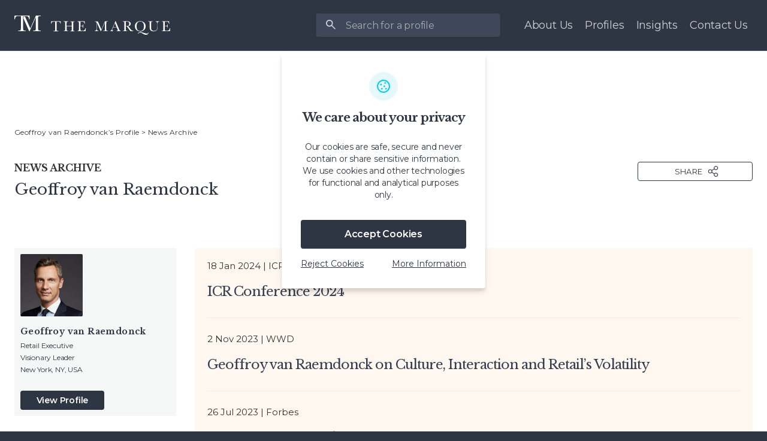

--- FILE ---
content_type: text/html; charset=UTF-8
request_url: https://www.themarque.com/profile/geoffroy-van-raemdonck/news?page=2
body_size: 5994
content:
<!DOCTYPE html>
<html class="" lang="en">
  	<head>

				
			<meta name="robots" content="noodp,noydir" />

	<script>
		var ccvalue = false;
		(function(){
			var cookiearr = document.cookie.split(';');
			cookiearr.forEach(function (cookie){
				var key, trimmed;
				trimmed = cookie.trim();
				key = trimmed.substr(0, 20).toString();
				if(key === 'hide_cookie_toggler=') {
					ccvalue = trimmed.substr(20);
				}
			});
		})();
		// if(ccvalue !== '1' && ccvalue !== '2') {
		// 	window['ga-disable-UA-54989834-1'] = true;
		// }

		// Define dataLayer and the gtag function.
		window.dataLayer = window.dataLayer || [];
		function gtag(){dataLayer.push(arguments);}

		// Default analytics_storage to 'denied'.
		gtag('consent', 'default', {
			'analytics_storage': 'denied'
		});

		(function(w,d,s,l,i){w[l]=w[l]||[];w[l].push({'gtm.start':
					new Date().getTime(),event:'gtm.js'});var f=d.getElementsByTagName(s)[0],
				j=d.createElement(s),dl=l!='dataLayer'?'&l='+l:'';j.async=true;j.src=
				'//www.googletagmanager.com/gtm.js?id='+i+dl;f.parentNode.insertBefore(j,f);
		})(window,document,'script','dataLayer','GTM-TTPRST');

		if(ccvalue !== '2') {
			gtag('consent', 'update', {
				'analytics_storage': 'granted'
			});
		}
	</script>
	
<meta name="yandex-verification" content="f05389cd69af497f"/>


<script type="application/ld+json">
	{
	"@context": "https://schema.org/",
	"@type": "WebSite",
	"name": "The Marque",
	"url": "https://www.themarque.com",
	"potentialAction": {
		"@type": "SearchAction",
		"target": "https://www.themarque.com/el-search?query={search_term_string}",
		"query-input": "required name=search_term_string"
	},
	"sameAs": ["https://twitter.com/The_Marque"]
	}
</script>


<meta http-equiv="Content-Type" content="text/html; charset=utf-8" />
<meta name="theme-color" content="#3e4755">
<meta name="viewport" content="width=device-width, initial-scale=1.0">

<link rel="icon" type="image/x-icon" href="/bundles/edfrontend/images/favicon/favicon.ico" />
<link rel="apple-touch-icon" sizes="180x180" href="/bundles/edfrontend/images/favicon/apple-touch-icon.png">

<link rel="canonical" href="https://www.themarque.com/profile/geoffroy-van-raemdonck/news"/>
									
<meta property="og:type" content="website"/>

<title>Geoffroy van Raemdonck : News Archive</title>
<meta property="og:title" content="Geoffroy van Raemdonck : News Archive"/>
<meta property="twitter:title" content="Geoffroy van Raemdonck : News Archive"/>

<meta name="description" content=" Read archived News for Geoffroy van Raemdonck from The Marque - a digital asset management solution for leaders.">
<meta name="og:description" content=" Read archived News for Geoffroy van Raemdonck from The Marque - a digital asset management solution for leaders.">
<meta name="twitter:description" content=" Read archived News for Geoffroy van Raemdonck from The Marque - a digital asset management solution for leaders.">

<meta property="twitter:url" content="www.themarque.com"/>
<meta property="og:url" content="www.themarque.com"/>

<meta name="twitter:card" content="summary"/>
<meta name="twitter:site" content="@MarqueProfiles"/>
<meta name="twitter:domain" content="@MarqueProfiles"/>
<meta name="twitter:creator" content="@MarqueProfiles"/>

<meta property="og:image" content="https://www.themarque.com/bundles/edfrontend/images/default-photo.png"/>
<meta name="twitter:image" content="https://www.themarque.com/bundles/edfrontend/images/default-photo.png"/>


							
		
								<link rel="stylesheet" href="/css/compiled/tm_base.css" />
			
			<link href="/bundles/eddesign/css/vendor/plyr.min.3.6.5.calc.css" rel="stylesheet"/>
		
							
		
  	</head>


	<body class="body  mdc-typography ">

		<noscript>
	<iframe title="GTM" src="//www.googletagmanager.com/ns.html?id=GTM-TTPRST" height="0" width="0" style="display:none;visibility:hidden" ></iframe>
</noscript>

					

					
<header class="mdc-top-app-bar  mdc-top-app-bar--fixed mdc-theme--primary-bg">

	<div class="mdc-top-app-bar__row">
		<section class="mdc-top-app-bar__section mdc-top-app-bar__section--align-start">
			<a href="/" class="hideFromLG">
	<img loading="eager" width="34" src="/bundles/edfrontend/images/svg/profile-only/MARQ_Mark_White.svg" alt="The Marque"/>
</a>

<a href="/" class="hideToLG">
	<img width="260" src="/bundles/edfrontend/images/svg/profile-only/MARQ_Hor_Full_White.svg" alt="The Marque"/>
</a>

		</section>

		<div class="mdc-top-app-bar__section mdc-top-app-bar__section--align-end">
			<section class="mdc-top-app-bar__section mdc-top-app-bar__section--align-end  z--10">

				<div class="ed-top-bar__spacer"></div>
<div>
			<form
action="/el-search" class="js-ed-header-search-form" autocomplete="off">


		<div data-mdc-auto-init="MDCTextField" class="mdc-text-field mdc-text-field--outlined mdc-text-field--no-label  ed-text-field  ed-text-field--default  ed-top-bar-search  	">
			<div class="ed-text-field-lead--search">
				<button type="submit" class="mdc-button mdc-button__icon--search" data-href="/el-search">
					<svg class="sprite-ico"><use xlink:href="/bundles/eddesign/md/spritemap.svg#icon_search_right"/></svg>
				</button>
			</div>
			<input type="text" class="mdc-text-field__input  js-ed-header-search-term" name="query" placeholder="Search for a profile" value="" aria-controls="unique-prefix-input-header-search" aria-describedby="unique-prefix-input-header-search">
			<input class="js-ed-header-search-page" type="hidden" name="page" value="1"/>
			<div class="mdc-notched-outline">
				<div class="mdc-notched-outline__leading"></div>
				<div class="mdc-notched-outline__trailing"></div>
			</div>
			<div class="ed-text-field-trail--search ">
				<button type="button" class="mdc-button mdc-button__icon--search js-ed-header-clear-search-field hidden">

					<svg class="sprite-ico"><use xlink:href="/bundles/eddesign/md/spritemap.svg#times"/></svg>
				</button>
			</div>

		</div>

	</form>
	</div>

				<div
					class="section-for-mobile">
										<button data-mdc-auto-init="MDCRipple" class="mdc-button  mdc-button--unelevated  ed-button--default  keep-mdc-styling  avoid-restyling" data-toggle="mdcMenuSurface" data-target="menuSurfaceTopAppBarDesktop" aria-pressed="false" style="min-width: 40px; width: 40px; height: 40px; padding: 0;">
						<svg class="sprite-ico  mdc-button__icon  mdc-button__icon--L1  u-mrg--x0  ed-surface__icon--on"><use xlink:href="/bundles/eddesign/md/spritemap.svg#times"/></svg>
						<svg class="sprite-ico  mdc-button__icon  u-mrg--x0  ed-surface__icon"><use xlink:href="/bundles/eddesign/md/spritemap.svg#bars"/></svg>
					</button>
					<div class="mdc-menu-surface--anchor  por">
						<div id="menuSurfaceTopAppBarDesktop" class="mdc-menu  mdc-menu-surface  ed-menu-surface  ed-menu-surface--top-bar">
							<ul class="mdc-list" role="menu" aria-hidden="true" aria-orientation="vertical" tabindex="-1">
								
<li class="mdc-list-item js-scroll-to-about-section" role="option">
	<div class="mdc-list-item__text">
		About Us
	</div>
</li>
<li class="mdc-list-item" role="option">
	<a href="/profiles" class="mdc-list-item__text">
		<div class="d--f  d--f--ai-c">
			<div class="d--f__item--fg1  lh--24">Profiles</div>
					</div>
	</a>
</li>
<li class="mdc-list-item" role="option">
	<a href="https://insights.themarque.com/" class="mdc-list-item__text">
		<div class="d--f  d--f--ai-c">
			<div class="d--f__item--fg1  lh--24">Insights</div>
					</div>
	</a>
</li>
<li class="mdc-list-item" role="option">
	<a href="/contact-us" class="mdc-list-item__text">
		<div class="d--f  d--f--ai-c">
			<div class="d--f__item--fg1  lh--24">Contact Us</div>
					</div>
	</a>
</li>

							</ul>
						</div>
						<div class="ed-surface__arrow"></div>
					</div>
				</div>
			</section>

			<section class="section-for-desktop mdc-top-app-bar__section--align-end ">

				<button
   data-mdc-auto-init="MDCRipple"
   class="mdc-button  ed-button--lg  					 	 js-scroll-to-about-section">
	<span class="mdc-button__label">About Us</span>
</button>
<a href="/profiles" class="mdc-button  ed-button--lg  					 	">
	<span class="mdc-button__label">Profiles</span>
</a>
<a href="https://insights.themarque.com/"
   data-mdc-auto-init="MDCRipple"
   class="mdc-button  ed-button--lg  					 	">
		<span class="mdc-button__label">Insights</span>
</a>
<a href="/contact-us" class="mdc-button  ed-button--lg
							 	">
	<span class="mdc-button__label">Contact Us</span>
</a>

			</section>

		</div>

	</div>
</header>



		<div class="body-content  without-top-space">
		
<div class="ed-theme--background0">

		
		<div class="ed-layout-grid__cell--hide-on-phone">
			
<div class="ed-wrapper--box-2  b--t start-fade-in" style="padding-bottom: 32px !important;">
	<div class="mdc-layout-grid">
		<div class="mdc-layout-grid__inner">
			<div class="mdc-layout-grid__cell  mdc-layout-grid__cell--span-8-tablet  mdc-layout-grid__cell--span-16-desktop  mdc-layout-grid__cell--span-16-largedesktop  u-txt--12  ls--04 u-mrg--bx2">

				<a class="a--b  mdc-theme--primary" href="/profile/geoffroy-van-raemdonck">Geoffroy van Raemdonck&#8217;s Profile</a>
				> News Archive
			</div>
			<div class="mdc-layout-grid__cell  mdc-layout-grid__cell--span-8-tablet  mdc-layout-grid__cell--span-16-desktop  mdc-layout-grid__cell--span-16-largedesktop  d--f--tablet  d--f--jc-sb">
				<div class="u-mrgc--rx6  d--f__item--fs0" style="max-width: 60%;">
					<h1 class="mdc-typography--headline1 ed-typography--headline3  u-mrg--tx0 u-mrg--c14 ls--00 text-upper u-txt--16" style="color: #333 !important;">
						News Archive
					</h1>
					<h2 class="mdc-typography--headline2  ed-typography--headline1 u-txt--26 u-mrg--tx0  u-mrg--bx0 ls--00">

						Geoffroy van Raemdonck
					</h2>
				</div>

				<div>
					<div class="ed-dropdown  onlyIconOnMob  colored1  d--f__item--fs0">
	<button type="button" data-mdc-auto-init="MDCRipple" class="mdc-button  mdc-button--outlined  ed-button--sm  ed-dropdown__action js-ed-dropdown-action  ed-layout-grid__cell--hide-on-phone mdc-theme--on-secondary">
			<span class="mdc-button__label">Share</span>
			<svg aria-hidden="true" class="sprite-ico  mdc-button__icon" style="top: 0;"><use xlink:href="/bundles/eddesign/md/spritemap.svg#icon_share"/></svg>
	</button>
	<div class="ed-layout-grid__cell--hide-on-tablet  ed-layout-grid__cell--hide-on-desktop  ed-layout-grid__cell--hide-on-largedesktop">
		<svg class="sprite-ico  t--13  js-ed-dropdown-action"><use xlink:href="/bundles/edfrontend/sprite/icons-sprite.svg#icon_share"/></svg>
	</div>
	<ul class="ed-dropdown__menu" role="menu">
						<li><a href="mailto:?subject=Geoffroy%20van%20Raemdonck&body=https%3A%2F%2Fwww.themarque.com%2Fprofile%2Fgeoffroy-van-raemdonck%2Fnews" title="Share this page using email">Email</a></li>
		<li><a href="https://twitter.com/share?url=https%3A%2F%2Fwww.themarque.com%2Fprofile%2Fgeoffroy-van-raemdonck%2Fnews&text=Geoffroy%20van%20Raemdonck&via=TheMarqueGlobal" title="Share this page on twitter" target="_blank" rel="noopener">Twitter</a></li>
							</ul>
</div>

				</div>
			</div>
		</div>
	</div>
</div>

		</div>

		<div class="mdc-layout-grid">
	<div class="mdc-layout-grid__inner">
		<div class="mdc-layout-grid__cell  ed-layout-grid__cell--hide-on-tablet  ed-layout-grid__cell--hide-on-desktop  ed-layout-grid__cell--hide-on-largedesktop  u-txt--12  ls--04 u-mrg--bx2">
			<a class="a--b  mdc-theme--primary " href="/profile/geoffroy-van-raemdonck">&#60;
				Geoffroy van Raemdonck&#8217;s
				Profile</a>
		</div>
		<div class="mdc-layout-grid__cell  ed-layout-grid__cell--hide-on-tablet  ed-layout-grid__cell--hide-on-desktop  ed-layout-grid__cell--hide-on-largedesktop start-fade-in ">

			<div class="d--f  d--f--jc-sb u-mrg--bx3">
				<div class="u-mrgc--rx2">
					<h1 class="mdc-typography--headline4 u-txt--18 text-upper u-mrg--x0 ls--00">
						News Archive
					</h1>
					<h2 class="mdc-typography--headline2 u-txt--26 u-mrg--tx2  u-mrg--bx0 ls--00">
						Geoffroy van Raemdonck
					</h2>
				</div>
				<div class="ed-dropdown  onlyIconOnMob  colored1  d--f__item--fs0">
	<button type="button" data-mdc-auto-init="MDCRipple" class="mdc-button  mdc-button--outlined  ed-button--sm  ed-dropdown__action js-ed-dropdown-action  ed-layout-grid__cell--hide-on-phone mdc-theme--on-secondary">
			<span class="mdc-button__label">Share</span>
			<svg aria-hidden="true" class="sprite-ico  mdc-button__icon" style="top: 0;"><use xlink:href="/bundles/eddesign/md/spritemap.svg#icon_share"/></svg>
	</button>
	<div class="ed-layout-grid__cell--hide-on-tablet  ed-layout-grid__cell--hide-on-desktop  ed-layout-grid__cell--hide-on-largedesktop">
		<svg class="sprite-ico  t--13  js-ed-dropdown-action"><use xlink:href="/bundles/edfrontend/sprite/icons-sprite.svg#icon_share"/></svg>
	</div>
	<ul class="ed-dropdown__menu" role="menu">
						<li><a href="mailto:?subject=Geoffroy%20van%20Raemdonck&body=https%3A%2F%2Fwww.themarque.com%2Fprofile%2Fgeoffroy-van-raemdonck%2Fnews" title="Share this page using email">Email</a></li>
		<li><a href="https://twitter.com/share?url=https%3A%2F%2Fwww.themarque.com%2Fprofile%2Fgeoffroy-van-raemdonck%2Fnews&text=Geoffroy%20van%20Raemdonck&via=TheMarqueGlobal" title="Share this page on twitter" target="_blank" rel="noopener">Twitter</a></li>
							</ul>
</div>

			</div>
		</div>
		<div class="mdc-layout-grid__cell  mdc-layout-grid__cell--span-8-tablet  mdc-layout-grid__cell--span-16-desktop  mdc-layout-grid__cell--span-16-largedesktop">
			<div class="d--f--tablet">
				<div class="d--f__item--fs0  u-w--c1 start-fade-in transition-delay-200">


					<div class="mdc-theme--on-secondary  pos--sidebar  u-pdn--x2" style="background-color: #f5f6f6;">

						<div class="[ d--f  d--f--to-tablet ]">
	<a class="[ d--f__item--fs0 ]  u-mrg--rx2" href="/profile/geoffroy-van-raemdonck">
		<img class="mdc-theme--secondary-bg" style="height: 104px; width:104px; border-radius: 2px; color: transparent;" src="/photos-cache/profile-images/28578366-621f3085342696/profile_main_big.jpg" alt="Geoffroy van Raemdonck"/>
	</a>
	<div class="[ d--f__item--fg1  d--f__item--fb0 ] u-mrg--c6">
		<div>
			<a class="a--b  mdc-theme--primary  mdc-typography--headline4  u-txt--14  ls--04" href="/profile/geoffroy-van-raemdonck">
				<h3 class="u-mrg--x0  u-txt--14  d--i">Geoffroy van Raemdonck</h3>
			</a>
		</div>

		<div class="u-mrg--tx1">
												<h3 class="d--i  mdc-typography--body2  u-txt--12  ed-theme--color1  u-mrg--bx0  u-mrg--tx2">Retail Executive</h3>
											<div class="mdc-typography--body2  u-txt--12  ed-theme--color1 u-mrg--x0">Visionary Leader</div>
														</div>

					<div class="mdc-typography--body2  u-txt--12  ed-theme--color1">
				<span>New York</span><span>,
						NY, USA</span>			</div>
		
		
		<div class="t-a--rl  u-mrg--c7">
			<a href="/profile/geoffroy-van-raemdonck" data-mdc-auto-init="MDCRipple" class="mdc-button mdc-button--unelevated ed-button--filled-v5 ed-button--sm" style="width: 140px; ">

				<span class="mdc-button__label">View Profile</span>
			</a>
		</div>

	</div>
</div>

					</div>
				</div>
				<div class="d--f__item--fg1  u-mrg--c8  js-pag-news-wrapper">
					<div class="ed-theme--background7 u-pdn--x4  js-pag-news-container" id="parent-animations-container">

							<div class="b--b u-pdn--bx5 u-mrg--bx5 start-fade-in transition-delay-400">

		<div class="u-txt--15  u-txt-600 u-mrgc--bx4  u-mrg--tx0" style="color: #333;">18 Jan 2024
							|
				ICR Conference
					</div>
									<a target="_blank" rel="noopener" href="https://www.youtube.com/watch?v=K8QUiojuN7w" class="a--b  mdc-typography--headline4 ed-typography--headline2 bluish" style="color: #333f50;">
					<h4 class="u-mrg--x0  d--i u-txt--400 ed-typography--headline7">ICR Conference 2024</h4>

				</a>
								</div>
	<div class="b--b u-pdn--bx5 u-mrg--bx5 start-fade-in transition-delay-400">

		<div class="u-txt--15  u-txt-600 u-mrgc--bx4  u-mrg--tx0" style="color: #333;">2 Nov 2023
							|
				WWD
					</div>
									<a target="_blank" rel="noopener" href="https://wwd.com/business-news/retail/nmg-ceo-geoffroy-van-raemdonck-on-culture-interaction-and-retails-volatility-1235910171/" class="a--b  mdc-typography--headline4 ed-typography--headline2 bluish" style="color: #333f50;">
					<h4 class="u-mrg--x0  d--i u-txt--400 ed-typography--headline7">Geoffroy van Raemdonck on Culture, Interaction and Retail’s Volatility</h4>

				</a>
								</div>
	<div class="b--b u-pdn--bx5 u-mrg--bx5 start-fade-in transition-delay-400">

		<div class="u-txt--15  u-txt-600 u-mrgc--bx4  u-mrg--tx0" style="color: #333;">26 Jul 2023
							|
				Forbes
					</div>
									<a target="_blank" rel="noopener" href="https://www.forbes.com/lists/best-employers-women/?sh=7c06f376466c" class="a--b  mdc-typography--headline4 ed-typography--headline2 bluish" style="color: #333f50;">
					<h4 class="u-mrg--x0  d--i u-txt--400 ed-typography--headline7">America’s Best Employers For Women</h4>

				</a>
								</div>
	<div class="b--b u-pdn--bx5 u-mrg--bx5 start-fade-in transition-delay-400">

		<div class="u-txt--15  u-txt-600 u-mrgc--bx4  u-mrg--tx0" style="color: #333;">28 Mar 2023
							|
				Forbes
					</div>
									<a target="_blank" rel="noopener" href="https://www.forbes.com/sites/pamdanziger/2023/03/26/neiman-marcus-gets-in-luxury-exclusivity-is-being-the-incomparable-one-among-many/?sh=64133b192165" class="a--b  mdc-typography--headline4 ed-typography--headline2 bluish" style="color: #333f50;">
					<h4 class="u-mrg--x0  d--i u-txt--400 ed-typography--headline7">Neiman Marcus Understands Luxury Exclusivity Means Being the Incomparable One Among Many</h4>

				</a>
								</div>
	<div class=" start-fade-in transition-delay-400">

		<div class="u-txt--15  u-txt-600 u-mrgc--bx4  u-mrg--tx0" style="color: #333;">17 Jan 2023
							|
				NRF | National Retail Federation
					</div>
									<a target="_blank" rel="noopener" href="https://nrfbigshow.nrf.com/" class="a--b  mdc-typography--headline4 ed-typography--headline2 bluish" style="color: #333f50;">
					<h4 class="u-mrg--x0  d--i u-txt--400 ed-typography--headline7">NRF | Retail’s Big Show</h4>

				</a>
								</div>

					</div>
					          	<a class="d--b  text-center  u-mrgc--tx6  u-mrgc--bx6  u-w--1/1  js-load-more-mdc-news" href="/profile/geoffroy-van-raemdonck/news?page=3">
			<div data-mdc-auto-init="MDCRipple" class="mdc-button  mdc-button--unelevated  ed-button--filled-v1  ed-button--sm  ed-layout-grid__cell--w100-on-phone">
				<span class="mdc-button__label">Load More</span>
			</div>
		</a>
    
				</div>
			</div>
		</div>
	</div>
</div>


	</div>
<script type="text/javascript" src="/js/d3f6b24.js"></script>


	</div>

	

<footer class="ed-footer  mdc-theme--primary-bg  mdc-theme--on-primary b--t-dark">

	<div class="mdc-layout-grid  u-mrg--c10">
		<div class="mdc-layout-grid__inner">
			<div class="mdc-layout-grid__cell  mdc-layout-grid__cell--span-8-tablet  mdc-layout-grid__cell--span-16-desktop  mdc-layout-grid__cell--span-16-largedesktop">
				<div class="ed-links-layout">

					<div class="d--f d--f--fd-c">
						<a href="/" class="u-mrg--bx6">
							<img width="294" src="/bundles/edfrontend/images/svg/profile-only/MARQ_Hor_Full_White.svg" alt="The Marque">
						</a>
						<div class="ed-typography--text u-txt--16">© The Marque Digital</div>

					</div>

					<div class="ed-links-block">

	<div class="d--f d--f--fd-c d--f--ai-fs">
		<h3 class="mdc-typography--headline5 ed-theme--color0 u-mrg--tx0 u-mrg--bx6">Company</h3>

		<a href="/profiles" class="mdc-button  ed-button--lg u-pdn--x0 u-mrg--bx1">

			<span class="mdc-button__label">Profiles</span>
		</a>

		<button data-mdc-auto-init="MDCRipple" class="mdc-button  ed-button--lg  u-pdn--x0 u-mrg--bx1 js-scroll-to-about-section">
			<span class="mdc-button__label">About Us</span>
		</button>

				<a href="https://insights.themarque.com/" class="mdc-button  ed-button--lg u-pdn--x0 u-mrg--bx1 js-remove-contact-link">
			<span class="mdc-button__label">Insights</span>
		</a>
		<a href="/contact-us" class="mdc-button  ed-button--lg u-pdn--x0 u-mrg--bx1 js-remove-contact-link">
			<span class="mdc-button__label">Contact Us</span>
		</a>
	</div>


	<div class="d--f d--f--fd-c d--f--ai-fs ">
		<h3 class="mdc-typography--headline5 ed-theme--color0 u-mrg--tx0 u-mrg--bx6">Legal</h3>


		<a href="/terms" class="mdc-button  ed-button--lg  u-pdn--x0  u-mrg--bx1">
			<span class="mdc-button__label">Terms &amp; Conditions</span>
		</a>

		<a href="/privacy-policy" class="mdc-button ed-button--lg  u-pdn--x0  u-mrg--bx1 ">
			<span class="mdc-button__label">Privacy &amp; Cookies</span>
		</a>

	</div>

	<div class="d--f d--f--fd-c d--f--ai-fs">
		<h3 class="mdc-typography--headline5 ed-theme--color0 u-mrg--tx0 u-mrg--bx6">Follow The Marque</h3>
					<a target="_blank" rel="noopener" href="https://www.instagram.com/themarquedigital/" class="mdc-button  ed-button--lg  u-pdn--x0  u-mrg--bx1">

				<svg class="sprite-ico"><use xlink:href="/bundles/eddesign/md/spritemap.svg#instagram"/></svg>
				<span class="mdc-button__label">Instagram</span>

			</a>
					<a target="_blank" rel="noopener" href="https://www.linkedin.com/company/themarque/" class="mdc-button  ed-button--lg  u-pdn--x0  u-mrg--bx1">

				<svg class="sprite-ico"><use xlink:href="/bundles/eddesign/md/spritemap.svg#icon_linkedin"/></svg>
				<span class="mdc-button__label">LinkedIn</span>

			</a>
			</div>

</div>


				</div>
			</div>
		</div>
	</div>
</footer>


	<div class="ed-wrapper--search-results  b--t  js-ed-header-search__el  hidden">
	<div class="mdc-theme--primary-bg ed-theme--color0">
		<div class="mdc-layout-grid  js-ajax-holder-header-search"></div>
	</div>
</div>

<div class="js-ajax-pre-state-loader-holder  hidden">
	<div class="mdc-layout-grid__inner">
		<div class="mdc-layout-grid__cell  mdc-layout-grid__cell--span-8-tablet  mdc-layout-grid__cell--span-16-desktop  mdc-layout-grid__cell--span-16-largedesktop  text-center  u-mrg--x10">
			<div class="text-center  u-pdn--x4  u-w--1/1  js-load-more-spinner-mdc"><a href="#" class="c-spinner  "></a><span class="sr-only">Loading...</span></div>
		</div>
	</div>
</div>


				
		
			<script src="https://code.jquery.com/jquery-3.5.1.min.js" integrity="sha256-9/aliU8dGd2tb6OSsuzixeV4y/faTqgFtohetphbbj0=" crossorigin="anonymous"></script>

						<script type="text/javascript" src="/js/tm_base.js"></script>
			
						<script type="text/javascript" src="/js/plyr_asset.js"></script>
			
			<script>
				$(document).ready(function(ev) {
					var cookieurl = '/cookie-render',
						nocookie = ccvalue != '1',
						rjcookie = ccvalue != '2'
					;

					if(nocookie && rjcookie) {
						$.get(cookieurl, function (data) {
							$('body').prepend(data);
							if ( $('.cookie-wrap').length > 0 ) {
								setTimeout(function () {
									$('.cookie-wrap').addClass('op--1');
								}, 300);
								var prototype_ed_after_ajax = window.ED_AfterAjax;
								if ( prototype_ed_after_ajax ) {
									ed_after_ajax_instance.initAllAfterAjax();
								}
							}
						});
					}
				});
			</script>
		
			<script type="application/javascript">
		var directoryLoadSpinnerNews = '<div class="text-center  u-pdn--x4  u-w--1/1  js-load-more-spinner-mdc"><div class="c-spinner  "></div><span class="sr-only">Loading...</span></div>',
inProgresLoadNewsList = false;

// turn off load more on mobile devices
// check for touch support
function hasTouchSupport() {
return 'ontouchstart' in window || navigator.maxTouchPoints > 0
}

if (! hasTouchSupport()) {
$(window).scroll(function () {
if (inProgresLoadNewsList)
return;

if ($(window).scrollTop() + $(window).height() > $(document).height() - 10) {
var loadButton = $('.js-pag-news-wrapper .js-load-more-mdc-news').first();
inProgresLoadNewsList = true;
loadButton.click();
}
});
}


$(document).on('click', '.js-load-more-mdc-news', function (ev) {
ev.preventDefault();
var loadbutton = $(this),
url = loadbutton.attr('href');
loadbutton.replaceWith(directoryLoadSpinnerNews);
$.get(url, function (data) {
$('.js-pag-news-container>div:last-child').addClass('b--b  u-pdn--bx5 u-mrg--bx5');
$('.js-load-more-spinner-mdc').replaceWith(data.button);
$('.js-pag-news-container').append(data.news);
inProgresLoadNewsList = false;
});
});
	</script>


  	</body>
</html>

--- FILE ---
content_type: text/html; charset=UTF-8
request_url: https://www.themarque.com/cookie-render
body_size: 435
content:
	<div class="cookie-wrap">
		<div class="ed-wrapper--box-icon  u-mrgc--bx4">
			<svg aria-hidden="true" class="sprite-ico  mdc-button__icon"><use xlink:href="/bundles/eddesign/md/spritemap.svg#cookie"/></svg>
		</div>
		<h4 class="mdc-typography--headline4 u-mrg--tx0">We care about your privacy</h4>
		<div class="mdc-typography--body2  u-mrgc--tx4  ed-theme--color1">
			Our cookies are safe, secure and never contain or share sensitive information. We use cookies and other technologies for functional and analytical purposes only.
		</div>
		<a id="cookie-off-switch" href="/cookie-confirm" data-mdc-auto-init="MDCRipple" class="mdc-button  mdc-button--unelevated  ed-button--default  u-w--1/1  u-mrgc--tx8">
			<span class="mdc-button__label">Accept Cookies</span>
		</a>

		<div class="d--f  d--f--jc-sb  u-mrgc--tx4" style="height: 18px;">
			<a id="cookie-reject-switch" href="/cookie-reject" class="a--b  a--u  ed-theme--color1">Reject Cookies</a>
			<a href="/privacy-policy#id-r7" class="a--b  a--u  ed-theme--color1">More Information</a>
		</div>
	</div>


--- FILE ---
content_type: text/css
request_url: https://www.themarque.com/css/compiled/tm_base.css
body_size: 29802
content:
@import url(https://fonts.googleapis.com/css2?family=Montserrat:wght@400;600&family=Libre+Baskerville:wght@400;700&display=swap);:root{--mdc-theme-primary:#2f3643;--mdc-theme-secondary:#e2e4df;--mdc-theme-background:#2f3643;--mdc-theme-surface:#e2e4df;--mdc-theme-error:#f0745f;--mdc-theme-on-primary:#cdd0d6;--mdc-theme-on-secondary:#2f3643;--mdc-theme-on-surface:#333;--mdc-theme-on-error:#000;--mdc-theme-text-primary-on-background:#fff;--mdc-theme-text-secondary-on-background:rgba(255,255,255,0.7);--mdc-theme-text-hint-on-background:rgba(255,255,255,0.5);--mdc-theme-text-disabled-on-background:rgba(255,255,255,0.5);--mdc-theme-text-icon-on-background:rgba(255,255,255,0.5);--mdc-theme-text-primary-on-light:rgba(0,0,0,0.87);--mdc-theme-text-secondary-on-light:rgba(0,0,0,0.54);--mdc-theme-text-hint-on-light:rgba(0,0,0,0.38);--mdc-theme-text-disabled-on-light:rgba(0,0,0,0.38);--mdc-theme-text-icon-on-light:rgba(0,0,0,0.38);--mdc-theme-text-primary-on-dark:#fff;--mdc-theme-text-secondary-on-dark:rgba(255,255,255,0.7);--mdc-theme-text-hint-on-dark:rgba(255,255,255,0.5);--mdc-theme-text-disabled-on-dark:rgba(255,255,255,0.5);--mdc-theme-text-icon-on-dark:rgba(255,255,255,0.5)}.mdc-theme--primary{color:#2f3643 !important;color:var(--mdc-theme-primary,#2f3643) !important}.mdc-theme--secondary{color:#e2e4df !important;color:var(--mdc-theme-secondary,#e2e4df) !important}.mdc-theme--background{background-color:#2f3643;background-color:var(--mdc-theme-background,#2f3643)}.mdc-theme--surface{background-color:#e2e4df;background-color:var(--mdc-theme-surface,#e2e4df)}.mdc-theme--error{color:#f0745f !important;color:var(--mdc-theme-error,#f0745f) !important}.mdc-theme--on-primary{color:#cdd0d6 !important;color:var(--mdc-theme-on-primary,#cdd0d6) !important}.mdc-theme--on-secondary{color:#2f3643 !important;color:var(--mdc-theme-on-secondary,#2f3643) !important}.mdc-theme--on-surface{color:#333 !important;color:var(--mdc-theme-on-surface,#333) !important}.mdc-theme--on-error{color:#000 !important;color:var(--mdc-theme-on-error,#000) !important}.mdc-theme--text-primary-on-background{color:#fff !important;color:var(--mdc-theme-text-primary-on-background,#fff) !important}.mdc-theme--text-secondary-on-background{color:rgba(255,255,255,0.7) !important;color:var(--mdc-theme-text-secondary-on-background,rgba(255,255,255,0.7)) !important}.mdc-theme--text-hint-on-background{color:rgba(255,255,255,0.5) !important;color:var(--mdc-theme-text-hint-on-background,rgba(255,255,255,0.5)) !important}.mdc-theme--text-disabled-on-background{color:rgba(255,255,255,0.5) !important;color:var(--mdc-theme-text-disabled-on-background,rgba(255,255,255,0.5)) !important}.mdc-theme--text-icon-on-background{color:rgba(255,255,255,0.5) !important;color:var(--mdc-theme-text-icon-on-background,rgba(255,255,255,0.5)) !important}.mdc-theme--text-primary-on-light{color:rgba(0,0,0,0.87) !important;color:var(--mdc-theme-text-primary-on-light,rgba(0,0,0,0.87)) !important}.mdc-theme--text-secondary-on-light{color:rgba(0,0,0,0.54) !important;color:var(--mdc-theme-text-secondary-on-light,rgba(0,0,0,0.54)) !important}.mdc-theme--text-hint-on-light{color:rgba(0,0,0,0.38) !important;color:var(--mdc-theme-text-hint-on-light,rgba(0,0,0,0.38)) !important}.mdc-theme--text-disabled-on-light{color:rgba(0,0,0,0.38) !important;color:var(--mdc-theme-text-disabled-on-light,rgba(0,0,0,0.38)) !important}.mdc-theme--text-icon-on-light{color:rgba(0,0,0,0.38) !important;color:var(--mdc-theme-text-icon-on-light,rgba(0,0,0,0.38)) !important}.mdc-theme--text-primary-on-dark{color:#fff !important;color:var(--mdc-theme-text-primary-on-dark,#fff) !important}.mdc-theme--text-secondary-on-dark{color:rgba(255,255,255,0.7) !important;color:var(--mdc-theme-text-secondary-on-dark,rgba(255,255,255,0.7)) !important}.mdc-theme--text-hint-on-dark{color:rgba(255,255,255,0.5) !important;color:var(--mdc-theme-text-hint-on-dark,rgba(255,255,255,0.5)) !important}.mdc-theme--text-disabled-on-dark{color:rgba(255,255,255,0.5) !important;color:var(--mdc-theme-text-disabled-on-dark,rgba(255,255,255,0.5)) !important}.mdc-theme--text-icon-on-dark{color:rgba(255,255,255,0.5) !important;color:var(--mdc-theme-text-icon-on-dark,rgba(255,255,255,0.5)) !important}.mdc-theme--primary-bg{background-color:#2f3643 !important;background-color:var(--mdc-theme-primary,#2f3643) !important}.mdc-theme--secondary-bg{background-color:#e2e4df !important;background-color:var(--mdc-theme-secondary,#e2e4df) !important}:root{--mdc-layout-grid-margin-largedesktop:24px;--mdc-layout-grid-gutter-largedesktop:32px;--mdc-layout-grid-column-width-largedesktop:72px;--mdc-layout-grid-margin-desktop:24px;--mdc-layout-grid-gutter-desktop:32px;--mdc-layout-grid-column-width-desktop:72px;--mdc-layout-grid-margin-tablet:24px;--mdc-layout-grid-gutter-tablet:16px;--mdc-layout-grid-column-width-tablet:72px;--mdc-layout-grid-margin-phone:24px;--mdc-layout-grid-gutter-phone:16px;--mdc-layout-grid-column-width-phone:72px}@media(min-width:1200px){.mdc-layout-grid{box-sizing:border-box;margin:0 auto;padding:24px;padding:var(--mdc-layout-grid-margin-largedesktop,24px);max-width:1296px}}@media(min-width:840px) and (max-width:1199px){.mdc-layout-grid{box-sizing:border-box;margin:0 auto;padding:24px;padding:var(--mdc-layout-grid-margin-desktop,24px);max-width:1296px}}@media(min-width:480px) and (max-width:839px){.mdc-layout-grid{box-sizing:border-box;margin:0 auto;padding:24px;padding:var(--mdc-layout-grid-margin-tablet,24px);max-width:1296px}}@media(max-width:479px){.mdc-layout-grid{box-sizing:border-box;margin:0 auto;padding:24px;padding:var(--mdc-layout-grid-margin-phone,24px);max-width:1296px}}@media(min-width:1200px){.mdc-layout-grid__inner{display:flex;flex-flow:row wrap;align-items:stretch;margin:-16px;margin:calc(var(--mdc-layout-grid-gutter-largedesktop,32px) / 2 * -1)}@supports(display:grid){.mdc-layout-grid__inner{display:grid;margin:0;grid-gap:32px;grid-gap:var(--mdc-layout-grid-gutter-largedesktop,32px);grid-template-columns:repeat(16,minmax(0,1fr))}}}@media(min-width:840px) and (max-width:1199px){.mdc-layout-grid__inner{display:flex;flex-flow:row wrap;align-items:stretch;margin:-16px;margin:calc(var(--mdc-layout-grid-gutter-desktop,32px) / 2 * -1)}@supports(display:grid){.mdc-layout-grid__inner{display:grid;margin:0;grid-gap:32px;grid-gap:var(--mdc-layout-grid-gutter-desktop,32px);grid-template-columns:repeat(16,minmax(0,1fr))}}}@media(min-width:480px) and (max-width:839px){.mdc-layout-grid__inner{display:flex;flex-flow:row wrap;align-items:stretch;margin:-8px;margin:calc(var(--mdc-layout-grid-gutter-tablet,16px) / 2 * -1)}@supports(display:grid){.mdc-layout-grid__inner{display:grid;margin:0;grid-gap:16px;grid-gap:var(--mdc-layout-grid-gutter-tablet,16px);grid-template-columns:repeat(8,minmax(0,1fr))}}}@media(max-width:479px){.mdc-layout-grid__inner{display:flex;flex-flow:row wrap;align-items:stretch;margin:-8px;margin:calc(var(--mdc-layout-grid-gutter-phone,16px) / 2 * -1)}@supports(display:grid){.mdc-layout-grid__inner{display:grid;margin:0;grid-gap:16px;grid-gap:var(--mdc-layout-grid-gutter-phone,16px);grid-template-columns:repeat(4,minmax(0,1fr))}}}@media(min-width:1200px){.mdc-layout-grid__cell{width:calc(25% - 32px);width:calc(25% - var(--mdc-layout-grid-gutter-largedesktop,32px));box-sizing:border-box;margin:16px;margin:calc(var(--mdc-layout-grid-gutter-largedesktop,32px) / 2)}@supports(display:grid){.mdc-layout-grid__cell{width:auto;grid-column-end:span 4}}@supports(display:grid){.mdc-layout-grid__cell{margin:0}}.mdc-layout-grid__cell--span-1,.mdc-layout-grid__cell--span-1-largedesktop{width:calc(6.25% - 32px);width:calc(6.25% - var(--mdc-layout-grid-gutter-largedesktop,32px))}@supports(display:grid){.mdc-layout-grid__cell--span-1,.mdc-layout-grid__cell--span-1-largedesktop{width:auto;grid-column-end:span 1}}.mdc-layout-grid__cell--span-2,.mdc-layout-grid__cell--span-2-largedesktop{width:calc(12.5% - 32px);width:calc(12.5% - var(--mdc-layout-grid-gutter-largedesktop,32px))}@supports(display:grid){.mdc-layout-grid__cell--span-2,.mdc-layout-grid__cell--span-2-largedesktop{width:auto;grid-column-end:span 2}}.mdc-layout-grid__cell--span-3,.mdc-layout-grid__cell--span-3-largedesktop{width:calc(18.75% - 32px);width:calc(18.75% - var(--mdc-layout-grid-gutter-largedesktop,32px))}@supports(display:grid){.mdc-layout-grid__cell--span-3,.mdc-layout-grid__cell--span-3-largedesktop{width:auto;grid-column-end:span 3}}.mdc-layout-grid__cell--span-4,.mdc-layout-grid__cell--span-4-largedesktop{width:calc(25% - 32px);width:calc(25% - var(--mdc-layout-grid-gutter-largedesktop,32px))}@supports(display:grid){.mdc-layout-grid__cell--span-4,.mdc-layout-grid__cell--span-4-largedesktop{width:auto;grid-column-end:span 4}}.mdc-layout-grid__cell--span-5,.mdc-layout-grid__cell--span-5-largedesktop{width:calc(31.25% - 32px);width:calc(31.25% - var(--mdc-layout-grid-gutter-largedesktop,32px))}@supports(display:grid){.mdc-layout-grid__cell--span-5,.mdc-layout-grid__cell--span-5-largedesktop{width:auto;grid-column-end:span 5}}.mdc-layout-grid__cell--span-6,.mdc-layout-grid__cell--span-6-largedesktop{width:calc(37.5% - 32px);width:calc(37.5% - var(--mdc-layout-grid-gutter-largedesktop,32px))}@supports(display:grid){.mdc-layout-grid__cell--span-6,.mdc-layout-grid__cell--span-6-largedesktop{width:auto;grid-column-end:span 6}}.mdc-layout-grid__cell--span-7,.mdc-layout-grid__cell--span-7-largedesktop{width:calc(43.75% - 32px);width:calc(43.75% - var(--mdc-layout-grid-gutter-largedesktop,32px))}@supports(display:grid){.mdc-layout-grid__cell--span-7,.mdc-layout-grid__cell--span-7-largedesktop{width:auto;grid-column-end:span 7}}.mdc-layout-grid__cell--span-8,.mdc-layout-grid__cell--span-8-largedesktop{width:calc(50% - 32px);width:calc(50% - var(--mdc-layout-grid-gutter-largedesktop,32px))}@supports(display:grid){.mdc-layout-grid__cell--span-8,.mdc-layout-grid__cell--span-8-largedesktop{width:auto;grid-column-end:span 8}}.mdc-layout-grid__cell--span-9,.mdc-layout-grid__cell--span-9-largedesktop{width:calc(56.25% - 32px);width:calc(56.25% - var(--mdc-layout-grid-gutter-largedesktop,32px))}@supports(display:grid){.mdc-layout-grid__cell--span-9,.mdc-layout-grid__cell--span-9-largedesktop{width:auto;grid-column-end:span 9}}.mdc-layout-grid__cell--span-10,.mdc-layout-grid__cell--span-10-largedesktop{width:calc(62.5% - 32px);width:calc(62.5% - var(--mdc-layout-grid-gutter-largedesktop,32px))}@supports(display:grid){.mdc-layout-grid__cell--span-10,.mdc-layout-grid__cell--span-10-largedesktop{width:auto;grid-column-end:span 10}}.mdc-layout-grid__cell--span-11,.mdc-layout-grid__cell--span-11-largedesktop{width:calc(68.75% - 32px);width:calc(68.75% - var(--mdc-layout-grid-gutter-largedesktop,32px))}@supports(display:grid){.mdc-layout-grid__cell--span-11,.mdc-layout-grid__cell--span-11-largedesktop{width:auto;grid-column-end:span 11}}.mdc-layout-grid__cell--span-12,.mdc-layout-grid__cell--span-12-largedesktop{width:calc(75% - 32px);width:calc(75% - var(--mdc-layout-grid-gutter-largedesktop,32px))}@supports(display:grid){.mdc-layout-grid__cell--span-12,.mdc-layout-grid__cell--span-12-largedesktop{width:auto;grid-column-end:span 12}}.mdc-layout-grid__cell--span-13,.mdc-layout-grid__cell--span-13-largedesktop{width:calc(81.25% - 32px);width:calc(81.25% - var(--mdc-layout-grid-gutter-largedesktop,32px))}@supports(display:grid){.mdc-layout-grid__cell--span-13,.mdc-layout-grid__cell--span-13-largedesktop{width:auto;grid-column-end:span 13}}.mdc-layout-grid__cell--span-14,.mdc-layout-grid__cell--span-14-largedesktop{width:calc(87.5% - 32px);width:calc(87.5% - var(--mdc-layout-grid-gutter-largedesktop,32px))}@supports(display:grid){.mdc-layout-grid__cell--span-14,.mdc-layout-grid__cell--span-14-largedesktop{width:auto;grid-column-end:span 14}}.mdc-layout-grid__cell--span-15,.mdc-layout-grid__cell--span-15-largedesktop{width:calc(93.75% - 32px);width:calc(93.75% - var(--mdc-layout-grid-gutter-largedesktop,32px))}@supports(display:grid){.mdc-layout-grid__cell--span-15,.mdc-layout-grid__cell--span-15-largedesktop{width:auto;grid-column-end:span 15}}.mdc-layout-grid__cell--span-16,.mdc-layout-grid__cell--span-16-largedesktop{width:calc(100% - 32px);width:calc(100% - var(--mdc-layout-grid-gutter-largedesktop,32px))}@supports(display:grid){.mdc-layout-grid__cell--span-16,.mdc-layout-grid__cell--span-16-largedesktop{width:auto;grid-column-end:span 16}}}@media(min-width:840px) and (max-width:1199px){.mdc-layout-grid__cell{width:calc(25% - 32px);width:calc(25% - var(--mdc-layout-grid-gutter-desktop,32px));box-sizing:border-box;margin:16px;margin:calc(var(--mdc-layout-grid-gutter-desktop,32px) / 2)}@supports(display:grid){.mdc-layout-grid__cell{width:auto;grid-column-end:span 4}}@supports(display:grid){.mdc-layout-grid__cell{margin:0}}.mdc-layout-grid__cell--span-1,.mdc-layout-grid__cell--span-1-desktop{width:calc(6.25% - 32px);width:calc(6.25% - var(--mdc-layout-grid-gutter-desktop,32px))}@supports(display:grid){.mdc-layout-grid__cell--span-1,.mdc-layout-grid__cell--span-1-desktop{width:auto;grid-column-end:span 1}}.mdc-layout-grid__cell--span-2,.mdc-layout-grid__cell--span-2-desktop{width:calc(12.5% - 32px);width:calc(12.5% - var(--mdc-layout-grid-gutter-desktop,32px))}@supports(display:grid){.mdc-layout-grid__cell--span-2,.mdc-layout-grid__cell--span-2-desktop{width:auto;grid-column-end:span 2}}.mdc-layout-grid__cell--span-3,.mdc-layout-grid__cell--span-3-desktop{width:calc(18.75% - 32px);width:calc(18.75% - var(--mdc-layout-grid-gutter-desktop,32px))}@supports(display:grid){.mdc-layout-grid__cell--span-3,.mdc-layout-grid__cell--span-3-desktop{width:auto;grid-column-end:span 3}}.mdc-layout-grid__cell--span-4,.mdc-layout-grid__cell--span-4-desktop{width:calc(25% - 32px);width:calc(25% - var(--mdc-layout-grid-gutter-desktop,32px))}@supports(display:grid){.mdc-layout-grid__cell--span-4,.mdc-layout-grid__cell--span-4-desktop{width:auto;grid-column-end:span 4}}.mdc-layout-grid__cell--span-5,.mdc-layout-grid__cell--span-5-desktop{width:calc(31.25% - 32px);width:calc(31.25% - var(--mdc-layout-grid-gutter-desktop,32px))}@supports(display:grid){.mdc-layout-grid__cell--span-5,.mdc-layout-grid__cell--span-5-desktop{width:auto;grid-column-end:span 5}}.mdc-layout-grid__cell--span-6,.mdc-layout-grid__cell--span-6-desktop{width:calc(37.5% - 32px);width:calc(37.5% - var(--mdc-layout-grid-gutter-desktop,32px))}@supports(display:grid){.mdc-layout-grid__cell--span-6,.mdc-layout-grid__cell--span-6-desktop{width:auto;grid-column-end:span 6}}.mdc-layout-grid__cell--span-7,.mdc-layout-grid__cell--span-7-desktop{width:calc(43.75% - 32px);width:calc(43.75% - var(--mdc-layout-grid-gutter-desktop,32px))}@supports(display:grid){.mdc-layout-grid__cell--span-7,.mdc-layout-grid__cell--span-7-desktop{width:auto;grid-column-end:span 7}}.mdc-layout-grid__cell--span-8,.mdc-layout-grid__cell--span-8-desktop{width:calc(50% - 32px);width:calc(50% - var(--mdc-layout-grid-gutter-desktop,32px))}@supports(display:grid){.mdc-layout-grid__cell--span-8,.mdc-layout-grid__cell--span-8-desktop{width:auto;grid-column-end:span 8}}.mdc-layout-grid__cell--span-9,.mdc-layout-grid__cell--span-9-desktop{width:calc(56.25% - 32px);width:calc(56.25% - var(--mdc-layout-grid-gutter-desktop,32px))}@supports(display:grid){.mdc-layout-grid__cell--span-9,.mdc-layout-grid__cell--span-9-desktop{width:auto;grid-column-end:span 9}}.mdc-layout-grid__cell--span-10,.mdc-layout-grid__cell--span-10-desktop{width:calc(62.5% - 32px);width:calc(62.5% - var(--mdc-layout-grid-gutter-desktop,32px))}@supports(display:grid){.mdc-layout-grid__cell--span-10,.mdc-layout-grid__cell--span-10-desktop{width:auto;grid-column-end:span 10}}.mdc-layout-grid__cell--span-11,.mdc-layout-grid__cell--span-11-desktop{width:calc(68.75% - 32px);width:calc(68.75% - var(--mdc-layout-grid-gutter-desktop,32px))}@supports(display:grid){.mdc-layout-grid__cell--span-11,.mdc-layout-grid__cell--span-11-desktop{width:auto;grid-column-end:span 11}}.mdc-layout-grid__cell--span-12,.mdc-layout-grid__cell--span-12-desktop{width:calc(75% - 32px);width:calc(75% - var(--mdc-layout-grid-gutter-desktop,32px))}@supports(display:grid){.mdc-layout-grid__cell--span-12,.mdc-layout-grid__cell--span-12-desktop{width:auto;grid-column-end:span 12}}.mdc-layout-grid__cell--span-13,.mdc-layout-grid__cell--span-13-desktop{width:calc(81.25% - 32px);width:calc(81.25% - var(--mdc-layout-grid-gutter-desktop,32px))}@supports(display:grid){.mdc-layout-grid__cell--span-13,.mdc-layout-grid__cell--span-13-desktop{width:auto;grid-column-end:span 13}}.mdc-layout-grid__cell--span-14,.mdc-layout-grid__cell--span-14-desktop{width:calc(87.5% - 32px);width:calc(87.5% - var(--mdc-layout-grid-gutter-desktop,32px))}@supports(display:grid){.mdc-layout-grid__cell--span-14,.mdc-layout-grid__cell--span-14-desktop{width:auto;grid-column-end:span 14}}.mdc-layout-grid__cell--span-15,.mdc-layout-grid__cell--span-15-desktop{width:calc(93.75% - 32px);width:calc(93.75% - var(--mdc-layout-grid-gutter-desktop,32px))}@supports(display:grid){.mdc-layout-grid__cell--span-15,.mdc-layout-grid__cell--span-15-desktop{width:auto;grid-column-end:span 15}}.mdc-layout-grid__cell--span-16,.mdc-layout-grid__cell--span-16-desktop{width:calc(100% - 32px);width:calc(100% - var(--mdc-layout-grid-gutter-desktop,32px))}@supports(display:grid){.mdc-layout-grid__cell--span-16,.mdc-layout-grid__cell--span-16-desktop{width:auto;grid-column-end:span 16}}}@media(min-width:480px) and (max-width:839px){.mdc-layout-grid__cell{width:calc(50% - 16px);width:calc(50% - var(--mdc-layout-grid-gutter-tablet,16px));box-sizing:border-box;margin:8px;margin:calc(var(--mdc-layout-grid-gutter-tablet,16px) / 2)}@supports(display:grid){.mdc-layout-grid__cell{width:auto;grid-column-end:span 4}}@supports(display:grid){.mdc-layout-grid__cell{margin:0}}.mdc-layout-grid__cell--span-1,.mdc-layout-grid__cell--span-1-tablet{width:calc(12.5% - 16px);width:calc(12.5% - var(--mdc-layout-grid-gutter-tablet,16px))}@supports(display:grid){.mdc-layout-grid__cell--span-1,.mdc-layout-grid__cell--span-1-tablet{width:auto;grid-column-end:span 1}}.mdc-layout-grid__cell--span-2,.mdc-layout-grid__cell--span-2-tablet{width:calc(25% - 16px);width:calc(25% - var(--mdc-layout-grid-gutter-tablet,16px))}@supports(display:grid){.mdc-layout-grid__cell--span-2,.mdc-layout-grid__cell--span-2-tablet{width:auto;grid-column-end:span 2}}.mdc-layout-grid__cell--span-3,.mdc-layout-grid__cell--span-3-tablet{width:calc(37.5% - 16px);width:calc(37.5% - var(--mdc-layout-grid-gutter-tablet,16px))}@supports(display:grid){.mdc-layout-grid__cell--span-3,.mdc-layout-grid__cell--span-3-tablet{width:auto;grid-column-end:span 3}}.mdc-layout-grid__cell--span-4,.mdc-layout-grid__cell--span-4-tablet{width:calc(50% - 16px);width:calc(50% - var(--mdc-layout-grid-gutter-tablet,16px))}@supports(display:grid){.mdc-layout-grid__cell--span-4,.mdc-layout-grid__cell--span-4-tablet{width:auto;grid-column-end:span 4}}.mdc-layout-grid__cell--span-5,.mdc-layout-grid__cell--span-5-tablet{width:calc(62.5% - 16px);width:calc(62.5% - var(--mdc-layout-grid-gutter-tablet,16px))}@supports(display:grid){.mdc-layout-grid__cell--span-5,.mdc-layout-grid__cell--span-5-tablet{width:auto;grid-column-end:span 5}}.mdc-layout-grid__cell--span-6,.mdc-layout-grid__cell--span-6-tablet{width:calc(75% - 16px);width:calc(75% - var(--mdc-layout-grid-gutter-tablet,16px))}@supports(display:grid){.mdc-layout-grid__cell--span-6,.mdc-layout-grid__cell--span-6-tablet{width:auto;grid-column-end:span 6}}.mdc-layout-grid__cell--span-7,.mdc-layout-grid__cell--span-7-tablet{width:calc(87.5% - 16px);width:calc(87.5% - var(--mdc-layout-grid-gutter-tablet,16px))}@supports(display:grid){.mdc-layout-grid__cell--span-7,.mdc-layout-grid__cell--span-7-tablet{width:auto;grid-column-end:span 7}}.mdc-layout-grid__cell--span-8,.mdc-layout-grid__cell--span-8-tablet{width:calc(100% - 16px);width:calc(100% - var(--mdc-layout-grid-gutter-tablet,16px))}@supports(display:grid){.mdc-layout-grid__cell--span-8,.mdc-layout-grid__cell--span-8-tablet{width:auto;grid-column-end:span 8}}.mdc-layout-grid__cell--span-9,.mdc-layout-grid__cell--span-9-tablet{width:calc(100% - 16px);width:calc(100% - var(--mdc-layout-grid-gutter-tablet,16px))}@supports(display:grid){.mdc-layout-grid__cell--span-9,.mdc-layout-grid__cell--span-9-tablet{width:auto;grid-column-end:span 8}}.mdc-layout-grid__cell--span-10,.mdc-layout-grid__cell--span-10-tablet{width:calc(100% - 16px);width:calc(100% - var(--mdc-layout-grid-gutter-tablet,16px))}@supports(display:grid){.mdc-layout-grid__cell--span-10,.mdc-layout-grid__cell--span-10-tablet{width:auto;grid-column-end:span 8}}.mdc-layout-grid__cell--span-11,.mdc-layout-grid__cell--span-11-tablet{width:calc(100% - 16px);width:calc(100% - var(--mdc-layout-grid-gutter-tablet,16px))}@supports(display:grid){.mdc-layout-grid__cell--span-11,.mdc-layout-grid__cell--span-11-tablet{width:auto;grid-column-end:span 8}}.mdc-layout-grid__cell--span-12,.mdc-layout-grid__cell--span-12-tablet{width:calc(100% - 16px);width:calc(100% - var(--mdc-layout-grid-gutter-tablet,16px))}@supports(display:grid){.mdc-layout-grid__cell--span-12,.mdc-layout-grid__cell--span-12-tablet{width:auto;grid-column-end:span 8}}.mdc-layout-grid__cell--span-13,.mdc-layout-grid__cell--span-13-tablet{width:calc(100% - 16px);width:calc(100% - var(--mdc-layout-grid-gutter-tablet,16px))}@supports(display:grid){.mdc-layout-grid__cell--span-13,.mdc-layout-grid__cell--span-13-tablet{width:auto;grid-column-end:span 8}}.mdc-layout-grid__cell--span-14,.mdc-layout-grid__cell--span-14-tablet{width:calc(100% - 16px);width:calc(100% - var(--mdc-layout-grid-gutter-tablet,16px))}@supports(display:grid){.mdc-layout-grid__cell--span-14,.mdc-layout-grid__cell--span-14-tablet{width:auto;grid-column-end:span 8}}.mdc-layout-grid__cell--span-15,.mdc-layout-grid__cell--span-15-tablet{width:calc(100% - 16px);width:calc(100% - var(--mdc-layout-grid-gutter-tablet,16px))}@supports(display:grid){.mdc-layout-grid__cell--span-15,.mdc-layout-grid__cell--span-15-tablet{width:auto;grid-column-end:span 8}}.mdc-layout-grid__cell--span-16,.mdc-layout-grid__cell--span-16-tablet{width:calc(100% - 16px);width:calc(100% - var(--mdc-layout-grid-gutter-tablet,16px))}@supports(display:grid){.mdc-layout-grid__cell--span-16,.mdc-layout-grid__cell--span-16-tablet{width:auto;grid-column-end:span 8}}}@media(max-width:479px){.mdc-layout-grid__cell{width:calc(100% - 16px);width:calc(100% - var(--mdc-layout-grid-gutter-phone,16px));box-sizing:border-box;margin:8px;margin:calc(var(--mdc-layout-grid-gutter-phone,16px) / 2)}@supports(display:grid){.mdc-layout-grid__cell{width:auto;grid-column-end:span 4}}@supports(display:grid){.mdc-layout-grid__cell{margin:0}}.mdc-layout-grid__cell--span-1,.mdc-layout-grid__cell--span-1-phone{width:calc(25% - 16px);width:calc(25% - var(--mdc-layout-grid-gutter-phone,16px))}@supports(display:grid){.mdc-layout-grid__cell--span-1,.mdc-layout-grid__cell--span-1-phone{width:auto;grid-column-end:span 1}}.mdc-layout-grid__cell--span-2,.mdc-layout-grid__cell--span-2-phone{width:calc(50% - 16px);width:calc(50% - var(--mdc-layout-grid-gutter-phone,16px))}@supports(display:grid){.mdc-layout-grid__cell--span-2,.mdc-layout-grid__cell--span-2-phone{width:auto;grid-column-end:span 2}}.mdc-layout-grid__cell--span-3,.mdc-layout-grid__cell--span-3-phone{width:calc(75% - 16px);width:calc(75% - var(--mdc-layout-grid-gutter-phone,16px))}@supports(display:grid){.mdc-layout-grid__cell--span-3,.mdc-layout-grid__cell--span-3-phone{width:auto;grid-column-end:span 3}}.mdc-layout-grid__cell--span-4,.mdc-layout-grid__cell--span-4-phone{width:calc(100% - 16px);width:calc(100% - var(--mdc-layout-grid-gutter-phone,16px))}@supports(display:grid){.mdc-layout-grid__cell--span-4,.mdc-layout-grid__cell--span-4-phone{width:auto;grid-column-end:span 4}}.mdc-layout-grid__cell--span-5,.mdc-layout-grid__cell--span-5-phone{width:calc(100% - 16px);width:calc(100% - var(--mdc-layout-grid-gutter-phone,16px))}@supports(display:grid){.mdc-layout-grid__cell--span-5,.mdc-layout-grid__cell--span-5-phone{width:auto;grid-column-end:span 4}}.mdc-layout-grid__cell--span-6,.mdc-layout-grid__cell--span-6-phone{width:calc(100% - 16px);width:calc(100% - var(--mdc-layout-grid-gutter-phone,16px))}@supports(display:grid){.mdc-layout-grid__cell--span-6,.mdc-layout-grid__cell--span-6-phone{width:auto;grid-column-end:span 4}}.mdc-layout-grid__cell--span-7,.mdc-layout-grid__cell--span-7-phone{width:calc(100% - 16px);width:calc(100% - var(--mdc-layout-grid-gutter-phone,16px))}@supports(display:grid){.mdc-layout-grid__cell--span-7,.mdc-layout-grid__cell--span-7-phone{width:auto;grid-column-end:span 4}}.mdc-layout-grid__cell--span-8,.mdc-layout-grid__cell--span-8-phone{width:calc(100% - 16px);width:calc(100% - var(--mdc-layout-grid-gutter-phone,16px))}@supports(display:grid){.mdc-layout-grid__cell--span-8,.mdc-layout-grid__cell--span-8-phone{width:auto;grid-column-end:span 4}}.mdc-layout-grid__cell--span-9,.mdc-layout-grid__cell--span-9-phone{width:calc(100% - 16px);width:calc(100% - var(--mdc-layout-grid-gutter-phone,16px))}@supports(display:grid){.mdc-layout-grid__cell--span-9,.mdc-layout-grid__cell--span-9-phone{width:auto;grid-column-end:span 4}}.mdc-layout-grid__cell--span-10,.mdc-layout-grid__cell--span-10-phone{width:calc(100% - 16px);width:calc(100% - var(--mdc-layout-grid-gutter-phone,16px))}@supports(display:grid){.mdc-layout-grid__cell--span-10,.mdc-layout-grid__cell--span-10-phone{width:auto;grid-column-end:span 4}}.mdc-layout-grid__cell--span-11,.mdc-layout-grid__cell--span-11-phone{width:calc(100% - 16px);width:calc(100% - var(--mdc-layout-grid-gutter-phone,16px))}@supports(display:grid){.mdc-layout-grid__cell--span-11,.mdc-layout-grid__cell--span-11-phone{width:auto;grid-column-end:span 4}}.mdc-layout-grid__cell--span-12,.mdc-layout-grid__cell--span-12-phone{width:calc(100% - 16px);width:calc(100% - var(--mdc-layout-grid-gutter-phone,16px))}@supports(display:grid){.mdc-layout-grid__cell--span-12,.mdc-layout-grid__cell--span-12-phone{width:auto;grid-column-end:span 4}}.mdc-layout-grid__cell--span-13,.mdc-layout-grid__cell--span-13-phone{width:calc(100% - 16px);width:calc(100% - var(--mdc-layout-grid-gutter-phone,16px))}@supports(display:grid){.mdc-layout-grid__cell--span-13,.mdc-layout-grid__cell--span-13-phone{width:auto;grid-column-end:span 4}}.mdc-layout-grid__cell--span-14,.mdc-layout-grid__cell--span-14-phone{width:calc(100% - 16px);width:calc(100% - var(--mdc-layout-grid-gutter-phone,16px))}@supports(display:grid){.mdc-layout-grid__cell--span-14,.mdc-layout-grid__cell--span-14-phone{width:auto;grid-column-end:span 4}}.mdc-layout-grid__cell--span-15,.mdc-layout-grid__cell--span-15-phone{width:calc(100% - 16px);width:calc(100% - var(--mdc-layout-grid-gutter-phone,16px))}@supports(display:grid){.mdc-layout-grid__cell--span-15,.mdc-layout-grid__cell--span-15-phone{width:auto;grid-column-end:span 4}}.mdc-layout-grid__cell--span-16,.mdc-layout-grid__cell--span-16-phone{width:calc(100% - 16px);width:calc(100% - var(--mdc-layout-grid-gutter-phone,16px))}@supports(display:grid){.mdc-layout-grid__cell--span-16,.mdc-layout-grid__cell--span-16-phone{width:auto;grid-column-end:span 4}}}.mdc-layout-grid__cell--order-1{order:1}.mdc-layout-grid__cell--order-2{order:2}.mdc-layout-grid__cell--order-3{order:3}.mdc-layout-grid__cell--order-4{order:4}.mdc-layout-grid__cell--order-5{order:5}.mdc-layout-grid__cell--order-6{order:6}.mdc-layout-grid__cell--order-7{order:7}.mdc-layout-grid__cell--order-8{order:8}.mdc-layout-grid__cell--order-9{order:9}.mdc-layout-grid__cell--order-10{order:10}.mdc-layout-grid__cell--order-11{order:11}.mdc-layout-grid__cell--order-12{order:12}.mdc-layout-grid__cell--order-13{order:13}.mdc-layout-grid__cell--order-14{order:14}.mdc-layout-grid__cell--order-15{order:15}.mdc-layout-grid__cell--order-16{order:16}.mdc-layout-grid__cell--align-top{align-self:flex-start}@supports(display:grid){.mdc-layout-grid__cell--align-top{align-self:start}}.mdc-layout-grid__cell--align-middle{align-self:center}.mdc-layout-grid__cell--align-bottom{align-self:flex-end}@supports(display:grid){.mdc-layout-grid__cell--align-bottom{align-self:end}}@media(min-width:1200px){.mdc-layout-grid--fixed-column-width{width:1680px;width:calc(var(--mdc-layout-grid-column-width-largedesktop,72px) * 16+var(--mdc-layout-grid-gutter-largedesktop,32px) * 15+var(--mdc-layout-grid-margin-largedesktop,24px) * 2)}}@media(min-width:840px) and (max-width:1199px){.mdc-layout-grid--fixed-column-width{width:1680px;width:calc(var(--mdc-layout-grid-column-width-desktop,72px) * 16+var(--mdc-layout-grid-gutter-desktop,32px) * 15+var(--mdc-layout-grid-margin-desktop,24px) * 2)}}@media(min-width:480px) and (max-width:839px){.mdc-layout-grid--fixed-column-width{width:736px;width:calc(var(--mdc-layout-grid-column-width-tablet,72px) * 8+var(--mdc-layout-grid-gutter-tablet,16px) * 7+var(--mdc-layout-grid-margin-tablet,24px) * 2)}}@media(max-width:479px){.mdc-layout-grid--fixed-column-width{width:384px;width:calc(var(--mdc-layout-grid-column-width-phone,72px) * 4+var(--mdc-layout-grid-gutter-phone,16px) * 3+var(--mdc-layout-grid-margin-phone,24px) * 2)}}.mdc-layout-grid--align-left{margin-right:auto;margin-left:0}.mdc-layout-grid--align-right{margin-right:0;margin-left:auto}.mdc-typography{font-family:Montserrat,sans-serif;-moz-osx-font-smoothing:grayscale;-webkit-font-smoothing:antialiased}.mdc-typography--headline1{font-family:"Libre Baskerville";-moz-osx-font-smoothing:grayscale;-webkit-font-smoothing:antialiased;font-size:48px;line-height:normal;font-weight:700;letter-spacing:-1px;text-decoration:inherit;text-transform:inherit}.mdc-typography--headline2{font-family:"Libre Baskerville";-moz-osx-font-smoothing:grayscale;-webkit-font-smoothing:antialiased;font-size:32px;line-height:normal;font-weight:700;letter-spacing:-1px;text-decoration:inherit;text-transform:inherit}.mdc-typography--headline3{font-family:"Libre Baskerville";-moz-osx-font-smoothing:grayscale;-webkit-font-smoothing:antialiased;font-size:24px;line-height:normal;font-weight:700;letter-spacing:-1px;text-decoration:inherit;text-transform:inherit}.mdc-typography--headline4{font-family:"Libre Baskerville";-moz-osx-font-smoothing:grayscale;-webkit-font-smoothing:antialiased;font-size:20px;line-height:normal;font-weight:700;letter-spacing:-1px;text-decoration:inherit;text-transform:inherit}.mdc-typography--headline5{font-family:"Libre Baskerville";-moz-osx-font-smoothing:grayscale;-webkit-font-smoothing:antialiased;font-size:22px;line-height:24px;font-weight:400;letter-spacing:-1px;text-decoration:inherit;text-transform:inherit}.mdc-typography--headline6{font-family:"Libre Baskerville";-moz-osx-font-smoothing:grayscale;-webkit-font-smoothing:antialiased;font-size:36px;line-height:42px;font-weight:400;letter-spacing:-1px;text-decoration:inherit;text-transform:inherit}.mdc-typography--subtitle1{font-family:Montserrat,sans-serif;-moz-osx-font-smoothing:grayscale;-webkit-font-smoothing:antialiased;font-size:1rem;line-height:1.75rem;font-weight:400;letter-spacing:.00937em;text-decoration:inherit;text-transform:inherit}.mdc-typography--subtitle2{font-family:Montserrat,sans-serif;-moz-osx-font-smoothing:grayscale;-webkit-font-smoothing:antialiased;font-size:.875rem;line-height:1.375rem;font-weight:500;letter-spacing:.00714em;text-decoration:inherit;text-transform:inherit}.mdc-typography--body1,.mdc-menu-surface.ed-menu-surface .mdc-list .mdc-list-item__text,.mdc-menu-surface--fixed.ed-menu-surface .mdc-list .mdc-list-item__text{font-family:Montserrat,sans-serif;-moz-osx-font-smoothing:grayscale;-webkit-font-smoothing:antialiased;font-size:18px;line-height:1.5rem;font-weight:400;letter-spacing:-.2px;text-decoration:inherit;text-transform:inherit}.mdc-typography--body2,.ed-label{font-family:Montserrat,sans-serif;-moz-osx-font-smoothing:grayscale;-webkit-font-smoothing:antialiased;font-size:14px;line-height:1.25rem;font-weight:400;letter-spacing:-.2px;text-decoration:inherit;text-transform:inherit}.mdc-typography--caption{font-family:Montserrat,sans-serif;-moz-osx-font-smoothing:grayscale;-webkit-font-smoothing:antialiased;font-size:.75rem;line-height:1.25rem;font-weight:400;letter-spacing:.03333em;text-decoration:inherit;text-transform:inherit}.mdc-typography--button{font-family:Montserrat,sans-serif;-moz-osx-font-smoothing:grayscale;-webkit-font-smoothing:antialiased;font-size:16px;line-height:2.25rem;font-weight:600;letter-spacing:-.2px;text-decoration:none;text-transform:none}.mdc-typography--overline{font-family:Montserrat,sans-serif;-moz-osx-font-smoothing:grayscale;-webkit-font-smoothing:antialiased;font-size:.75rem;line-height:2rem;font-weight:500;letter-spacing:.16667em;text-decoration:none;text-transform:uppercase}.mdc-button{font-family:Montserrat,sans-serif;-moz-osx-font-smoothing:grayscale;-webkit-font-smoothing:antialiased;font-size:16px;line-height:2.25rem;font-weight:600;letter-spacing:-.2px;text-decoration:none;text-transform:none;padding:0 8px 0 8px;display:inline-flex;position:relative;align-items:center;justify-content:center;box-sizing:border-box;min-width:64px;height:36px;border:0;outline:0;line-height:inherit;-webkit-user-select:none;-moz-user-select:none;-ms-user-select:none;user-select:none;-webkit-appearance:none;overflow:hidden;vertical-align:middle;border-radius:4px}.mdc-button::-moz-focus-inner{padding:0;border:0}.mdc-button:active{outline:0}.mdc-button:hover{cursor:pointer}.mdc-button:disabled,.mdc-button.disabled{background-color:rgba(0,0,0,0);color:rgba(51,51,51,0.37);cursor:default;pointer-events:none}.mdc-button.mdc-button--dense{border-radius:4px}.mdc-button:not(:disabled){background-color:rgba(0,0,0,0)}.mdc-button .mdc-button__icon{margin-left:0;margin-right:8px;display:inline-block;width:18px;height:18px;font-size:18px;vertical-align:top}[dir="rtl"] .mdc-button .mdc-button__icon,.mdc-button .mdc-button__icon[dir="rtl"]{margin-left:8px;margin-right:0}.mdc-button:not(:disabled){color:#2f3643;color:var(--mdc-theme-primary,#2f3643)}.mdc-button__label+.mdc-button__icon{margin-left:8px;margin-right:0}[dir="rtl"] .mdc-button__label+.mdc-button__icon,.mdc-button__label+.mdc-button__icon[dir="rtl"]{margin-left:0;margin-right:8px}svg.mdc-button__icon{fill:currentColor}.mdc-button--raised .mdc-button__icon,.mdc-button--unelevated .mdc-button__icon,.mdc-button--outlined .mdc-button__icon{margin-left:-4px;margin-right:8px}[dir="rtl"] .mdc-button--raised .mdc-button__icon,.mdc-button--raised .mdc-button__icon[dir="rtl"],[dir="rtl"] .mdc-button--unelevated .mdc-button__icon,.mdc-button--unelevated .mdc-button__icon[dir="rtl"],[dir="rtl"] .mdc-button--outlined .mdc-button__icon,.mdc-button--outlined .mdc-button__icon[dir="rtl"]{margin-left:8px;margin-right:-4px}.mdc-button--raised .mdc-button__label+.mdc-button__icon,.mdc-button--unelevated .mdc-button__label+.mdc-button__icon,.mdc-button--outlined .mdc-button__label+.mdc-button__icon{margin-left:8px;margin-right:-4px}[dir="rtl"] .mdc-button--raised .mdc-button__label+.mdc-button__icon,.mdc-button--raised .mdc-button__label+.mdc-button__icon[dir="rtl"],[dir="rtl"] .mdc-button--unelevated .mdc-button__label+.mdc-button__icon,.mdc-button--unelevated .mdc-button__label+.mdc-button__icon[dir="rtl"],[dir="rtl"] .mdc-button--outlined .mdc-button__label+.mdc-button__icon,.mdc-button--outlined .mdc-button__label+.mdc-button__icon[dir="rtl"]{margin-left:-4px;margin-right:8px}.mdc-button--raised,.mdc-button--unelevated{padding:0 16px 0 16px}.mdc-button--raised:disabled,.mdc-button--unelevated:disabled,.mdc-button--unelevated.disabled{background-color:rgba(51,51,51,0.12);color:rgba(51,51,51,0.37)}.mdc-button--raised:not(:disabled),.mdc-button--unelevated:not(:disabled){background-color:#2f3643}@supports not(-ms-ime-align:auto){.mdc-button--raised:not(:disabled),.mdc-button--unelevated:not(:disabled){background-color:var(--mdc-theme-primary,#2f3643)}}.mdc-button--raised:not(:disabled),.mdc-button--unelevated:not(:disabled){color:#cdd0d6;color:var(--mdc-theme-on-primary,#cdd0d6)}.mdc-button--raised{box-shadow:0 3px 1px -2px rgba(0,0,0,0.2),0 2px 2px 0 rgba(0,0,0,0.14),0 1px 5px 0 rgba(0,0,0,0.12);transition:box-shadow 280ms cubic-bezier(0.4,0,0.2,1)}.mdc-button--raised:hover,.mdc-button--raised:focus{box-shadow:0 2px 4px -1px rgba(0,0,0,0.2),0 4px 5px 0 rgba(0,0,0,0.14),0 1px 10px 0 rgba(0,0,0,0.12)}.mdc-button--raised:active{box-shadow:0 5px 5px -3px rgba(0,0,0,0.2),0 8px 10px 1px rgba(0,0,0,0.14),0 3px 14px 2px rgba(0,0,0,0.12)}.mdc-button--raised:disabled{box-shadow:0 0 0 0 rgba(0,0,0,0.2),0 0 0 0 rgba(0,0,0,0.14),0 0 0 0 rgba(0,0,0,0.12)}.mdc-button--outlined{border-style:solid;padding:0 15px 0 15px;border-width:1px}.mdc-button--outlined:disabled,.mdc-button--outlined.disabled{border-color:rgba(51,51,51,0.37)}.mdc-button--outlined:not(:disabled){border-color:#2f3643;border-color:var(--mdc-theme-primary,#2f3643)}.mdc-button--dense{height:32px;font-size:.8125rem}@-webkit-keyframes mdc-ripple-fg-radius-in{from{-webkit-animation-timing-function:cubic-bezier(0.4,0,0.2,1);animation-timing-function:cubic-bezier(0.4,0,0.2,1);transform:translate(var(--mdc-ripple-fg-translate-start,0)) scale(1)}to{transform:translate(var(--mdc-ripple-fg-translate-end,0)) scale(var(--mdc-ripple-fg-scale,1))}}@keyframes mdc-ripple-fg-radius-in{from{-webkit-animation-timing-function:cubic-bezier(0.4,0,0.2,1);animation-timing-function:cubic-bezier(0.4,0,0.2,1);transform:translate(var(--mdc-ripple-fg-translate-start,0)) scale(1)}to{transform:translate(var(--mdc-ripple-fg-translate-end,0)) scale(var(--mdc-ripple-fg-scale,1))}}@-webkit-keyframes mdc-ripple-fg-opacity-in{from{-webkit-animation-timing-function:linear;animation-timing-function:linear;opacity:0}to{opacity:var(--mdc-ripple-fg-opacity,0)}}@keyframes mdc-ripple-fg-opacity-in{from{-webkit-animation-timing-function:linear;animation-timing-function:linear;opacity:0}to{opacity:var(--mdc-ripple-fg-opacity,0)}}@-webkit-keyframes mdc-ripple-fg-opacity-out{from{-webkit-animation-timing-function:linear;animation-timing-function:linear;opacity:var(--mdc-ripple-fg-opacity,0)}to{opacity:0}}@keyframes mdc-ripple-fg-opacity-out{from{-webkit-animation-timing-function:linear;animation-timing-function:linear;opacity:var(--mdc-ripple-fg-opacity,0)}to{opacity:0}}.mdc-ripple-surface--test-edge-var-bug{--mdc-ripple-surface-test-edge-var:1px solid #000;visibility:hidden}.mdc-ripple-surface--test-edge-var-bug::before{border:var(--mdc-ripple-surface-test-edge-var)}.mdc-button{--mdc-ripple-fg-size:0;--mdc-ripple-left:0;--mdc-ripple-top:0;--mdc-ripple-fg-scale:1;--mdc-ripple-fg-translate-end:0;--mdc-ripple-fg-translate-start:0;-webkit-tap-highlight-color:rgba(0,0,0,0)}.mdc-button::before,.mdc-button::after{position:absolute;border-radius:50%;opacity:0;pointer-events:none;content:""}.mdc-button::before{transition:opacity 15ms linear,background-color 15ms linear;z-index:1}.mdc-button.mdc-ripple-upgraded::before{transform:scale(var(--mdc-ripple-fg-scale,1))}.mdc-button.mdc-ripple-upgraded::after{top:0;left:0;transform:scale(0);transform-origin:center center}.mdc-button.mdc-ripple-upgraded--unbounded::after{top:var(--mdc-ripple-top,0);left:var(--mdc-ripple-left,0)}.mdc-button.mdc-ripple-upgraded--foreground-activation::after{-webkit-animation:mdc-ripple-fg-radius-in 225ms forwards,mdc-ripple-fg-opacity-in 75ms forwards;animation:mdc-ripple-fg-radius-in 225ms forwards,mdc-ripple-fg-opacity-in 75ms forwards}.mdc-button.mdc-ripple-upgraded--foreground-deactivation::after{-webkit-animation:mdc-ripple-fg-opacity-out 150ms;animation:mdc-ripple-fg-opacity-out 150ms;transform:translate(var(--mdc-ripple-fg-translate-end,0)) scale(var(--mdc-ripple-fg-scale,1))}.mdc-button::before,.mdc-button::after{top:calc(50% - 100%);left:calc(50% - 100%);width:200%;height:200%}.mdc-button.mdc-ripple-upgraded::after{width:var(--mdc-ripple-fg-size,100%);height:var(--mdc-ripple-fg-size,100%)}.mdc-button::before,.mdc-button::after{background-color:#2f3643}@supports not(-ms-ime-align:auto){.mdc-button::before,.mdc-button::after{background-color:var(--mdc-theme-primary,#2f3643)}}.mdc-button:hover::before{opacity:.04}.mdc-button:not(.mdc-ripple-upgraded):focus::before,.mdc-button.mdc-ripple-upgraded--background-focused::before{transition-duration:75ms;opacity:.12}.mdc-button:not(.mdc-ripple-upgraded)::after{transition:opacity 150ms linear}.mdc-button:not(.mdc-ripple-upgraded):active::after{transition-duration:75ms;opacity:.12}.mdc-button.mdc-ripple-upgraded{--mdc-ripple-fg-opacity:.12}.mdc-button--raised::before,.mdc-button--raised::after,.mdc-button--unelevated::before,.mdc-button--unelevated::after{background-color:#cdd0d6}@supports not(-ms-ime-align:auto){.mdc-button--raised::before,.mdc-button--raised::after,.mdc-button--unelevated::before,.mdc-button--unelevated::after{background-color:var(--mdc-theme-on-primary,#cdd0d6)}}.mdc-button--raised:hover::before,.mdc-button--unelevated:hover::before{opacity:.08}.mdc-button--raised:not(.mdc-ripple-upgraded):focus::before,.mdc-button--raised.mdc-ripple-upgraded--background-focused::before,.mdc-button--unelevated:not(.mdc-ripple-upgraded):focus::before,.mdc-button--unelevated.mdc-ripple-upgraded--background-focused::before{transition-duration:75ms;opacity:.24}.mdc-button--raised:not(.mdc-ripple-upgraded)::after,.mdc-button--unelevated:not(.mdc-ripple-upgraded)::after{transition:opacity 150ms linear}.mdc-button--raised:not(.mdc-ripple-upgraded):active::after,.mdc-button--unelevated:not(.mdc-ripple-upgraded):active::after{transition-duration:75ms;opacity:.24}.mdc-button--raised.mdc-ripple-upgraded,.mdc-button--unelevated.mdc-ripple-upgraded{--mdc-ripple-fg-opacity:.24}.mdc-icon-button{width:48px;height:48px;padding:12px;font-size:24px;display:inline-block;position:relative;box-sizing:border-box;border:0;outline:0;background-color:transparent;fill:currentColor;color:inherit;text-decoration:none;cursor:pointer;-webkit-user-select:none;-moz-user-select:none;-ms-user-select:none;user-select:none}.mdc-icon-button svg,.mdc-icon-button img{width:24px;height:24px}.mdc-icon-button:disabled{color:rgba(0,0,0,0.38);color:var(--mdc-theme-text-disabled-on-light,rgba(0,0,0,0.38));cursor:default;pointer-events:none}.mdc-icon-button__icon{display:inline-block}.mdc-icon-button__icon.mdc-icon-button__icon--on{display:none}.mdc-icon-button--on .mdc-icon-button__icon{display:none}.mdc-icon-button--on .mdc-icon-button__icon.mdc-icon-button__icon--on{display:inline-block}.mdc-icon-button{--mdc-ripple-fg-size:0;--mdc-ripple-left:0;--mdc-ripple-top:0;--mdc-ripple-fg-scale:1;--mdc-ripple-fg-translate-end:0;--mdc-ripple-fg-translate-start:0;-webkit-tap-highlight-color:rgba(0,0,0,0)}.mdc-icon-button::before,.mdc-icon-button::after{position:absolute;border-radius:50%;opacity:0;pointer-events:none;content:""}.mdc-icon-button::before{transition:opacity 15ms linear,background-color 15ms linear;z-index:1}.mdc-icon-button.mdc-ripple-upgraded::before{transform:scale(var(--mdc-ripple-fg-scale,1))}.mdc-icon-button.mdc-ripple-upgraded::after{top:0;left:0;transform:scale(0);transform-origin:center center}.mdc-icon-button.mdc-ripple-upgraded--unbounded::after{top:var(--mdc-ripple-top,0);left:var(--mdc-ripple-left,0)}.mdc-icon-button.mdc-ripple-upgraded--foreground-activation::after{-webkit-animation:mdc-ripple-fg-radius-in 225ms forwards,mdc-ripple-fg-opacity-in 75ms forwards;animation:mdc-ripple-fg-radius-in 225ms forwards,mdc-ripple-fg-opacity-in 75ms forwards}.mdc-icon-button.mdc-ripple-upgraded--foreground-deactivation::after{-webkit-animation:mdc-ripple-fg-opacity-out 150ms;animation:mdc-ripple-fg-opacity-out 150ms;transform:translate(var(--mdc-ripple-fg-translate-end,0)) scale(var(--mdc-ripple-fg-scale,1))}.mdc-icon-button::before,.mdc-icon-button::after{top:calc(50% - 50%);left:calc(50% - 50%);width:100%;height:100%}.mdc-icon-button.mdc-ripple-upgraded::before,.mdc-icon-button.mdc-ripple-upgraded::after{top:var(--mdc-ripple-top,calc(50% - 50%));left:var(--mdc-ripple-left,calc(50% - 50%));width:var(--mdc-ripple-fg-size,100%);height:var(--mdc-ripple-fg-size,100%)}.mdc-icon-button.mdc-ripple-upgraded::after{width:var(--mdc-ripple-fg-size,100%);height:var(--mdc-ripple-fg-size,100%)}.mdc-icon-button::before,.mdc-icon-button::after{background-color:#333}.mdc-icon-button:hover::before{opacity:.04}.mdc-icon-button:not(.mdc-ripple-upgraded):focus::before,.mdc-icon-button.mdc-ripple-upgraded--background-focused::before{transition-duration:75ms;opacity:.12}.mdc-icon-button:not(.mdc-ripple-upgraded)::after{transition:opacity 150ms linear}.mdc-icon-button:not(.mdc-ripple-upgraded):active::after{transition-duration:75ms;opacity:.12}.mdc-icon-button.mdc-ripple-upgraded{--mdc-ripple-fg-opacity:.12}.mdc-floating-label{font-family:Montserrat,sans-serif;-moz-osx-font-smoothing:grayscale;-webkit-font-smoothing:antialiased;font-size:1rem;line-height:1.75rem;font-weight:400;letter-spacing:.00937em;text-decoration:inherit;text-transform:inherit;position:absolute;left:0;transform-origin:left top;transition:transform 150ms cubic-bezier(0.4,0,0.2,1),color 150ms cubic-bezier(0.4,0,0.2,1);line-height:1.15rem;text-align:left;text-overflow:ellipsis;white-space:nowrap;cursor:text;overflow:hidden;will-change:transform}[dir="rtl"] .mdc-floating-label,.mdc-floating-label[dir="rtl"]{right:0;left:auto;transform-origin:right top;text-align:right}.mdc-floating-label--float-above{cursor:auto}.mdc-floating-label--float-above{transform:translateY(-50%) scale(.75)}.mdc-floating-label--shake{-webkit-animation:mdc-floating-label-shake-float-above-standard 250ms 1;animation:mdc-floating-label-shake-float-above-standard 250ms 1}@-webkit-keyframes mdc-floating-label-shake-float-above-standard{0{transform:translateX(calc(0 - 0)) translateY(-50%) scale(.75)}33%{-webkit-animation-timing-function:cubic-bezier(0.5,0,0.70173,0.49582);animation-timing-function:cubic-bezier(0.5,0,0.70173,0.49582);transform:translateX(calc(4% - 0)) translateY(-50%) scale(.75)}66%{-webkit-animation-timing-function:cubic-bezier(0.30244,0.38135,0.55,0.95635);animation-timing-function:cubic-bezier(0.30244,0.38135,0.55,0.95635);transform:translateX(calc(-4% - 0)) translateY(-50%) scale(.75)}100%{transform:translateX(calc(0 - 0)) translateY(-50%) scale(.75)}}@keyframes mdc-floating-label-shake-float-above-standard{0{transform:translateX(calc(0 - 0)) translateY(-50%) scale(.75)}33%{-webkit-animation-timing-function:cubic-bezier(0.5,0,0.70173,0.49582);animation-timing-function:cubic-bezier(0.5,0,0.70173,0.49582);transform:translateX(calc(4% - 0)) translateY(-50%) scale(.75)}66%{-webkit-animation-timing-function:cubic-bezier(0.30244,0.38135,0.55,0.95635);animation-timing-function:cubic-bezier(0.30244,0.38135,0.55,0.95635);transform:translateX(calc(-4% - 0)) translateY(-50%) scale(.75)}100%{transform:translateX(calc(0 - 0)) translateY(-50%) scale(.75)}}.mdc-line-ripple{position:absolute;bottom:0;left:0;width:100%;height:2px;transform:scaleX(0);transition:transform 180ms cubic-bezier(0.4,0,0.2,1),opacity 180ms cubic-bezier(0.4,0,0.2,1);opacity:0;z-index:2}.mdc-line-ripple--active{transform:scaleX(1);opacity:1}.mdc-line-ripple--deactivating{opacity:0}.mdc-notched-outline{display:flex;position:absolute;right:0;left:0;box-sizing:border-box;width:100%;max-width:100%;height:100%;text-align:left;pointer-events:none}[dir="rtl"] .mdc-notched-outline,.mdc-notched-outline[dir="rtl"]{text-align:right}.mdc-notched-outline__leading,.mdc-notched-outline__notch,.mdc-notched-outline__trailing{box-sizing:border-box;height:100%;transition:border 150ms cubic-bezier(0.4,0,0.2,1);border-top:1px solid;border-bottom:1px solid;pointer-events:none}.mdc-notched-outline__leading{border-left:1px solid;border-right:0;width:12px}[dir="rtl"] .mdc-notched-outline__leading,.mdc-notched-outline__leading[dir="rtl"]{border-left:0;border-right:1px solid}.mdc-notched-outline__trailing{border-left:0;border-right:1px solid;flex-grow:1}[dir="rtl"] .mdc-notched-outline__trailing,.mdc-notched-outline__trailing[dir="rtl"]{border-left:1px solid;border-right:0}.mdc-notched-outline__notch{flex:0 0 auto;width:auto;max-width:calc(100% - 12px * 2)}.mdc-notched-outline .mdc-floating-label{display:inline-block;position:relative;top:17px;bottom:auto;max-width:100%}.mdc-notched-outline .mdc-floating-label--float-above{text-overflow:clip}.mdc-notched-outline--upgraded .mdc-floating-label--float-above{max-width:calc(100% / .75)}.mdc-notched-outline--notched .mdc-notched-outline__notch{padding-left:0;padding-right:8px;border-top:0}[dir="rtl"] .mdc-notched-outline--notched .mdc-notched-outline__notch,.mdc-notched-outline--notched .mdc-notched-outline__notch[dir="rtl"]{padding-left:8px;padding-right:0}.mdc-notched-outline--no-label .mdc-notched-outline__notch{padding:0}.mdc-text-field-helper-text{font-family:Montserrat,sans-serif;-moz-osx-font-smoothing:grayscale;-webkit-font-smoothing:antialiased;font-size:.75rem;line-height:1.25rem;font-weight:400;letter-spacing:.03333em;text-decoration:inherit;text-transform:inherit;display:block;margin-top:0;line-height:normal;margin:0;transition:opacity 150ms cubic-bezier(0.4,0,0.2,1);opacity:0;will-change:opacity}.mdc-text-field-helper-text::before{display:inline-block;width:0;height:16px;content:"";vertical-align:0}.mdc-text-field-helper-text--persistent{transition:none;opacity:1;will-change:initial}.mdc-text-field-character-counter{font-family:Montserrat,sans-serif;-moz-osx-font-smoothing:grayscale;-webkit-font-smoothing:antialiased;font-size:.75rem;line-height:1.25rem;font-weight:400;letter-spacing:.03333em;text-decoration:inherit;text-transform:inherit;display:block;margin-top:0;line-height:normal;margin-left:auto;margin-right:0;padding-left:16px;padding-right:0;white-space:nowrap}.mdc-text-field-character-counter::before{display:inline-block;width:0;height:16px;content:"";vertical-align:0}[dir="rtl"] .mdc-text-field-character-counter,.mdc-text-field-character-counter[dir="rtl"]{margin-left:0;margin-right:auto}[dir="rtl"] .mdc-text-field-character-counter,.mdc-text-field-character-counter[dir="rtl"]{padding-left:0;padding-right:16px}.mdc-text-field--with-leading-icon .mdc-text-field__icon,.mdc-text-field--with-trailing-icon .mdc-text-field__icon{position:absolute;bottom:16px;cursor:pointer}.mdc-text-field__icon:not([tabindex]),.mdc-text-field__icon[tabindex="-1"]{cursor:default;pointer-events:none}.mdc-text-field{--mdc-ripple-fg-size:0;--mdc-ripple-left:0;--mdc-ripple-top:0;--mdc-ripple-fg-scale:1;--mdc-ripple-fg-translate-end:0;--mdc-ripple-fg-translate-start:0;-webkit-tap-highlight-color:rgba(0,0,0,0);border-radius:4px 4px 0 0;display:inline-flex;position:relative;box-sizing:border-box;height:56px;overflow:hidden;will-change:opacity,transform,color}.mdc-text-field::before,.mdc-text-field::after{position:absolute;border-radius:50%;opacity:0;pointer-events:none;content:""}.mdc-text-field::before{transition:opacity 15ms linear,background-color 15ms linear;z-index:1}.mdc-text-field.mdc-ripple-upgraded::before{transform:scale(var(--mdc-ripple-fg-scale,1))}.mdc-text-field.mdc-ripple-upgraded::after{top:0;left:0;transform:scale(0);transform-origin:center center}.mdc-text-field.mdc-ripple-upgraded--unbounded::after{top:var(--mdc-ripple-top,0);left:var(--mdc-ripple-left,0)}.mdc-text-field.mdc-ripple-upgraded--foreground-activation::after{-webkit-animation:mdc-ripple-fg-radius-in 225ms forwards,mdc-ripple-fg-opacity-in 75ms forwards;animation:mdc-ripple-fg-radius-in 225ms forwards,mdc-ripple-fg-opacity-in 75ms forwards}.mdc-text-field.mdc-ripple-upgraded--foreground-deactivation::after{-webkit-animation:mdc-ripple-fg-opacity-out 150ms;animation:mdc-ripple-fg-opacity-out 150ms;transform:translate(var(--mdc-ripple-fg-translate-end,0)) scale(var(--mdc-ripple-fg-scale,1))}.mdc-text-field::before,.mdc-text-field::after{background-color:rgba(51,51,51,0.87)}.mdc-text-field:hover::before{opacity:.04}.mdc-text-field:not(.mdc-ripple-upgraded):focus::before,.mdc-text-field.mdc-ripple-upgraded--background-focused::before{transition-duration:75ms;opacity:.12}.mdc-text-field::before,.mdc-text-field::after{top:calc(50% - 100%);left:calc(50% - 100%);width:200%;height:200%}.mdc-text-field.mdc-ripple-upgraded::after{width:var(--mdc-ripple-fg-size,100%);height:var(--mdc-ripple-fg-size,100%)}.mdc-text-field:not(.mdc-text-field--disabled) .mdc-floating-label{color:rgba(51,51,51,0.6)}.mdc-text-field:not(.mdc-text-field--disabled) .mdc-text-field__input{color:rgba(51,51,51,0.87)}.mdc-text-field .mdc-text-field__input{caret-color:#2f3643;caret-color:var(--mdc-theme-primary,#2f3643)}.mdc-text-field:not(.mdc-text-field--disabled):not(.mdc-text-field--outlined):not(.mdc-text-field--textarea) .mdc-text-field__input{border-bottom-color:rgba(51,51,51,0.42)}.mdc-text-field:not(.mdc-text-field--disabled):not(.mdc-text-field--outlined):not(.mdc-text-field--textarea) .mdc-text-field__input:hover{border-bottom-color:rgba(51,51,51,0.87)}.mdc-text-field .mdc-line-ripple{background-color:#2f3643;background-color:var(--mdc-theme-primary,#2f3643)}.mdc-text-field:not(.mdc-text-field--disabled):not(.mdc-text-field--textarea){border-bottom-color:rgba(51,51,51,0.12)}.mdc-text-field:not(.mdc-text-field--disabled)+.mdc-text-field-helper-line .mdc-text-field-helper-text{color:rgba(51,51,51,0.6)}.mdc-text-field:not(.mdc-text-field--disabled) .mdc-text-field-character-counter,.mdc-text-field:not(.mdc-text-field--disabled)+.mdc-text-field-helper-line .mdc-text-field-character-counter{color:rgba(51,51,51,0.6)}.mdc-text-field:not(.mdc-text-field--disabled) .mdc-text-field__icon{color:rgba(51,51,51,0.54)}.mdc-text-field:not(.mdc-text-field--disabled){background-color:#dbddd8}.mdc-text-field .mdc-floating-label{left:16px;right:initial;top:18px;pointer-events:none}[dir="rtl"] .mdc-text-field .mdc-floating-label,.mdc-text-field .mdc-floating-label[dir="rtl"]{left:initial;right:16px}.mdc-text-field--textarea .mdc-floating-label{left:4px;right:initial}[dir="rtl"] .mdc-text-field--textarea .mdc-floating-label,.mdc-text-field--textarea .mdc-floating-label[dir="rtl"]{left:initial;right:4px}.mdc-text-field--outlined .mdc-floating-label{left:4px;right:initial;top:17px}[dir="rtl"] .mdc-text-field--outlined .mdc-floating-label,.mdc-text-field--outlined .mdc-floating-label[dir="rtl"]{left:initial;right:4px}.mdc-text-field--outlined--with-leading-icon .mdc-floating-label{left:36px;right:initial}[dir="rtl"] .mdc-text-field--outlined--with-leading-icon .mdc-floating-label,.mdc-text-field--outlined--with-leading-icon .mdc-floating-label[dir="rtl"]{left:initial;right:36px}.mdc-text-field--outlined--with-leading-icon .mdc-floating-label--float-above{left:40px;right:initial}[dir="rtl"] .mdc-text-field--outlined--with-leading-icon .mdc-floating-label--float-above,.mdc-text-field--outlined--with-leading-icon .mdc-floating-label--float-above[dir="rtl"]{left:initial;right:40px}.mdc-text-field__input{font-family:Montserrat,sans-serif;-moz-osx-font-smoothing:grayscale;-webkit-font-smoothing:antialiased;font-size:1rem;line-height:1.75rem;font-weight:400;letter-spacing:.00937em;text-decoration:inherit;text-transform:inherit;align-self:flex-end;box-sizing:border-box;width:100%;height:100%;padding:20px 16px 6px;transition:opacity 150ms cubic-bezier(0.4,0,0.2,1);border:0;border-bottom:1px solid;border-radius:0;background:0;-webkit-appearance:none;-moz-appearance:none;appearance:none}.mdc-text-field__input::-moz-placeholder{-moz-transition:opacity 67ms cubic-bezier(0.4,0,0.2,1);transition:opacity 67ms cubic-bezier(0.4,0,0.2,1);opacity:0;color:rgba(51,51,51,0.54)}.mdc-text-field__input:-ms-input-placeholder{-ms-transition:opacity 67ms cubic-bezier(0.4,0,0.2,1);transition:opacity 67ms cubic-bezier(0.4,0,0.2,1);opacity:0;color:rgba(51,51,51,0.54)}.mdc-text-field__input::placeholder{transition:opacity 67ms cubic-bezier(0.4,0,0.2,1);opacity:0;color:rgba(51,51,51,0.54)}.mdc-text-field__input:-ms-input-placeholder{color:rgba(51,51,51,0.54) !important}.mdc-text-field--fullwidth .mdc-text-field__input::-moz-placeholder,.mdc-text-field--no-label .mdc-text-field__input::-moz-placeholder,.mdc-text-field--focused .mdc-text-field__input::-moz-placeholder{transition-delay:40ms;transition-duration:110ms;opacity:1}.mdc-text-field--fullwidth .mdc-text-field__input:-ms-input-placeholder,.mdc-text-field--no-label .mdc-text-field__input:-ms-input-placeholder,.mdc-text-field--focused .mdc-text-field__input:-ms-input-placeholder{transition-delay:40ms;transition-duration:110ms;opacity:1}.mdc-text-field--fullwidth .mdc-text-field__input::placeholder,.mdc-text-field--no-label .mdc-text-field__input::placeholder,.mdc-text-field--focused .mdc-text-field__input::placeholder{transition-delay:40ms;transition-duration:110ms;opacity:1}.mdc-text-field__input:focus{outline:0}.mdc-text-field__input:invalid{box-shadow:none}.mdc-text-field__input:-webkit-autofill{z-index:auto !important}.mdc-text-field--no-label:not(.mdc-text-field--outlined):not(.mdc-text-field--textarea) .mdc-text-field__input{padding-top:16px;padding-bottom:16px}.mdc-text-field__input:-webkit-autofill+.mdc-floating-label{transform:translateY(-50%) scale(0.75);cursor:auto}.mdc-text-field--outlined{border:0;overflow:visible}.mdc-text-field--outlined:not(.mdc-text-field--disabled) .mdc-notched-outline__leading,.mdc-text-field--outlined:not(.mdc-text-field--disabled) .mdc-notched-outline__notch,.mdc-text-field--outlined:not(.mdc-text-field--disabled) .mdc-notched-outline__trailing{border-color:rgba(51,51,51,0.38)}.mdc-text-field--outlined:not(.mdc-text-field--disabled):not(.mdc-text-field--focused) .mdc-text-field__input:hover ~ .mdc-notched-outline .mdc-notched-outline__leading,.mdc-text-field--outlined:not(.mdc-text-field--disabled):not(.mdc-text-field--focused) .mdc-text-field__input:hover ~ .mdc-notched-outline .mdc-notched-outline__notch,.mdc-text-field--outlined:not(.mdc-text-field--disabled):not(.mdc-text-field--focused) .mdc-text-field__input:hover ~ .mdc-notched-outline .mdc-notched-outline__trailing,.mdc-text-field--outlined:not(.mdc-text-field--disabled):not(.mdc-text-field--focused) .mdc-text-field__icon:hover ~ .mdc-notched-outline .mdc-notched-outline__leading,.mdc-text-field--outlined:not(.mdc-text-field--disabled):not(.mdc-text-field--focused) .mdc-text-field__icon:hover ~ .mdc-notched-outline .mdc-notched-outline__notch,.mdc-text-field--outlined:not(.mdc-text-field--disabled):not(.mdc-text-field--focused) .mdc-text-field__icon:hover ~ .mdc-notched-outline .mdc-notched-outline__trailing{border-color:rgba(51,51,51,0.87)}.mdc-text-field--outlined:not(.mdc-text-field--disabled).mdc-text-field--focused .mdc-notched-outline__leading,.mdc-text-field--outlined:not(.mdc-text-field--disabled).mdc-text-field--focused .mdc-notched-outline__notch,.mdc-text-field--outlined:not(.mdc-text-field--disabled).mdc-text-field--focused .mdc-notched-outline__trailing{border-color:#2f3643;border-color:var(--mdc-theme-primary,#2f3643)}.mdc-text-field--outlined .mdc-floating-label--shake{-webkit-animation:mdc-floating-label-shake-float-above-text-field-outlined 250ms 1;animation:mdc-floating-label-shake-float-above-text-field-outlined 250ms 1}.mdc-text-field--outlined .mdc-notched-outline .mdc-notched-outline__leading{border-radius:4px 0 0 4px}[dir="rtl"] .mdc-text-field--outlined .mdc-notched-outline .mdc-notched-outline__leading,.mdc-text-field--outlined .mdc-notched-outline .mdc-notched-outline__leading[dir="rtl"]{border-radius:0 4px 4px 0}.mdc-text-field--outlined .mdc-notched-outline .mdc-notched-outline__trailing{border-radius:0 4px 4px 0}[dir="rtl"] .mdc-text-field--outlined .mdc-notched-outline .mdc-notched-outline__trailing,.mdc-text-field--outlined .mdc-notched-outline .mdc-notched-outline__trailing[dir="rtl"]{border-radius:4px 0 0 4px}.mdc-text-field--outlined .mdc-floating-label--float-above{transform:translateY(-144%) scale(1)}.mdc-text-field--outlined .mdc-floating-label--float-above{font-size:.75rem}.mdc-text-field--outlined.mdc-notched-outline--upgraded .mdc-floating-label--float-above,.mdc-text-field--outlined .mdc-notched-outline--upgraded .mdc-floating-label--float-above{transform:translateY(-130%) scale(.75)}.mdc-text-field--outlined.mdc-notched-outline--upgraded .mdc-floating-label--float-above,.mdc-text-field--outlined .mdc-notched-outline--upgraded .mdc-floating-label--float-above{font-size:1rem}.mdc-text-field--outlined::before,.mdc-text-field--outlined::after{content:none}.mdc-text-field--outlined:not(.mdc-text-field--disabled){background-color:rgba(0,0,0,0)}.mdc-text-field--outlined .mdc-text-field__input{display:flex;padding:12px 16px 14px;border:none !important;background-color:transparent;z-index:1}.mdc-text-field--outlined .mdc-text-field__icon{z-index:2}.mdc-text-field--outlined.mdc-text-field--focused .mdc-notched-outline__leading,.mdc-text-field--outlined.mdc-text-field--focused .mdc-notched-outline__notch,.mdc-text-field--outlined.mdc-text-field--focused .mdc-notched-outline__trailing{border-width:2px}.mdc-text-field--outlined.mdc-text-field--disabled{background-color:rgba(0,0,0,0)}.mdc-text-field--outlined.mdc-text-field--disabled .mdc-notched-outline__leading,.mdc-text-field--outlined.mdc-text-field--disabled .mdc-notched-outline__notch,.mdc-text-field--outlined.mdc-text-field--disabled .mdc-notched-outline__trailing{border-color:rgba(51,51,51,0.06)}.mdc-text-field--outlined.mdc-text-field--disabled .mdc-text-field__input{border-bottom:0}.mdc-text-field--outlined.mdc-text-field--dense{height:48px}.mdc-text-field--outlined.mdc-text-field--dense .mdc-floating-label--float-above{transform:translateY(-134%) scale(1)}.mdc-text-field--outlined.mdc-text-field--dense .mdc-floating-label--float-above{font-size:.8rem}.mdc-text-field--outlined.mdc-text-field--dense.mdc-notched-outline--upgraded .mdc-floating-label--float-above,.mdc-text-field--outlined.mdc-text-field--dense .mdc-notched-outline--upgraded .mdc-floating-label--float-above{transform:translateY(-120%) scale(.8)}.mdc-text-field--outlined.mdc-text-field--dense.mdc-notched-outline--upgraded .mdc-floating-label--float-above,.mdc-text-field--outlined.mdc-text-field--dense .mdc-notched-outline--upgraded .mdc-floating-label--float-above{font-size:1rem}.mdc-text-field--outlined.mdc-text-field--dense .mdc-floating-label--shake{-webkit-animation:mdc-floating-label-shake-float-above-text-field-outlined-dense 250ms 1;animation:mdc-floating-label-shake-float-above-text-field-outlined-dense 250ms 1}.mdc-text-field--outlined.mdc-text-field--dense .mdc-text-field__input{padding:12px 12px 7px}.mdc-text-field--outlined.mdc-text-field--dense .mdc-floating-label{top:14px}.mdc-text-field--outlined.mdc-text-field--dense .mdc-text-field__icon{top:12px}.mdc-text-field--with-leading-icon .mdc-text-field__icon{left:16px;right:initial}[dir="rtl"] .mdc-text-field--with-leading-icon .mdc-text-field__icon,.mdc-text-field--with-leading-icon .mdc-text-field__icon[dir="rtl"]{left:initial;right:16px}.mdc-text-field--with-leading-icon .mdc-text-field__input{padding-left:48px;padding-right:16px}[dir="rtl"] .mdc-text-field--with-leading-icon .mdc-text-field__input,.mdc-text-field--with-leading-icon .mdc-text-field__input[dir="rtl"]{padding-left:16px;padding-right:48px}.mdc-text-field--with-leading-icon .mdc-floating-label{left:48px;right:initial}[dir="rtl"] .mdc-text-field--with-leading-icon .mdc-floating-label,.mdc-text-field--with-leading-icon .mdc-floating-label[dir="rtl"]{left:initial;right:48px}.mdc-text-field--with-leading-icon.mdc-text-field--outlined .mdc-text-field__icon{left:16px;right:initial}[dir="rtl"] .mdc-text-field--with-leading-icon.mdc-text-field--outlined .mdc-text-field__icon,.mdc-text-field--with-leading-icon.mdc-text-field--outlined .mdc-text-field__icon[dir="rtl"]{left:initial;right:16px}.mdc-text-field--with-leading-icon.mdc-text-field--outlined .mdc-text-field__input{padding-left:48px;padding-right:16px}[dir="rtl"] .mdc-text-field--with-leading-icon.mdc-text-field--outlined .mdc-text-field__input,.mdc-text-field--with-leading-icon.mdc-text-field--outlined .mdc-text-field__input[dir="rtl"]{padding-left:16px;padding-right:48px}.mdc-text-field--with-leading-icon.mdc-text-field--outlined .mdc-floating-label--float-above{transform:translateY(-144%) translateX(-32px) scale(1)}[dir="rtl"] .mdc-text-field--with-leading-icon.mdc-text-field--outlined .mdc-floating-label--float-above,.mdc-text-field--with-leading-icon.mdc-text-field--outlined .mdc-floating-label--float-above[dir="rtl"]{transform:translateY(-144%) translateX(32px) scale(1)}.mdc-text-field--with-leading-icon.mdc-text-field--outlined .mdc-floating-label--float-above{font-size:.75rem}.mdc-text-field--with-leading-icon.mdc-text-field--outlined.mdc-notched-outline--upgraded .mdc-floating-label--float-above,.mdc-text-field--with-leading-icon.mdc-text-field--outlined .mdc-notched-outline--upgraded .mdc-floating-label--float-above{transform:translateY(-130%) translateX(-32px) scale(.75)}[dir="rtl"] .mdc-text-field--with-leading-icon.mdc-text-field--outlined.mdc-notched-outline--upgraded .mdc-floating-label--float-above,.mdc-text-field--with-leading-icon.mdc-text-field--outlined.mdc-notched-outline--upgraded .mdc-floating-label--float-above[dir="rtl"],[dir="rtl"] .mdc-text-field--with-leading-icon.mdc-text-field--outlined .mdc-notched-outline--upgraded .mdc-floating-label--float-above,.mdc-text-field--with-leading-icon.mdc-text-field--outlined .mdc-notched-outline--upgraded .mdc-floating-label--float-above[dir="rtl"]{transform:translateY(-130%) translateX(32px) scale(.75)}.mdc-text-field--with-leading-icon.mdc-text-field--outlined.mdc-notched-outline--upgraded .mdc-floating-label--float-above,.mdc-text-field--with-leading-icon.mdc-text-field--outlined .mdc-notched-outline--upgraded .mdc-floating-label--float-above{font-size:1rem}.mdc-text-field--with-leading-icon.mdc-text-field--outlined .mdc-floating-label--shake{-webkit-animation:mdc-floating-label-shake-float-above-text-field-outlined-leading-icon 250ms 1;animation:mdc-floating-label-shake-float-above-text-field-outlined-leading-icon 250ms 1}[dir="rtl"] .mdc-text-field--with-leading-icon.mdc-text-field--outlined .mdc-floating-label--shake,.mdc-text-field--with-leading-icon.mdc-text-field--outlined[dir="rtl"] .mdc-floating-label--shake{-webkit-animation:mdc-floating-label-shake-float-above-text-field-outlined-leading-icon-rtl 250ms 1;animation:mdc-floating-label-shake-float-above-text-field-outlined-leading-icon-rtl 250ms 1}.mdc-text-field--with-leading-icon.mdc-text-field--outlined .mdc-floating-label{left:36px;right:initial}[dir="rtl"] .mdc-text-field--with-leading-icon.mdc-text-field--outlined .mdc-floating-label,.mdc-text-field--with-leading-icon.mdc-text-field--outlined .mdc-floating-label[dir="rtl"]{left:initial;right:36px}.mdc-text-field--with-leading-icon.mdc-text-field--outlined.mdc-text-field--dense .mdc-floating-label--float-above{transform:translateY(-134%) translateX(-21px) scale(1)}[dir="rtl"] .mdc-text-field--with-leading-icon.mdc-text-field--outlined.mdc-text-field--dense .mdc-floating-label--float-above,.mdc-text-field--with-leading-icon.mdc-text-field--outlined.mdc-text-field--dense .mdc-floating-label--float-above[dir="rtl"]{transform:translateY(-134%) translateX(21px) scale(1)}.mdc-text-field--with-leading-icon.mdc-text-field--outlined.mdc-text-field--dense .mdc-floating-label--float-above{font-size:.8rem}.mdc-text-field--with-leading-icon.mdc-text-field--outlined.mdc-text-field--dense.mdc-notched-outline--upgraded .mdc-floating-label--float-above,.mdc-text-field--with-leading-icon.mdc-text-field--outlined.mdc-text-field--dense .mdc-notched-outline--upgraded .mdc-floating-label--float-above{transform:translateY(-120%) translateX(-21px) scale(.8)}[dir="rtl"] .mdc-text-field--with-leading-icon.mdc-text-field--outlined.mdc-text-field--dense.mdc-notched-outline--upgraded .mdc-floating-label--float-above,.mdc-text-field--with-leading-icon.mdc-text-field--outlined.mdc-text-field--dense.mdc-notched-outline--upgraded .mdc-floating-label--float-above[dir="rtl"],[dir="rtl"] .mdc-text-field--with-leading-icon.mdc-text-field--outlined.mdc-text-field--dense .mdc-notched-outline--upgraded .mdc-floating-label--float-above,.mdc-text-field--with-leading-icon.mdc-text-field--outlined.mdc-text-field--dense .mdc-notched-outline--upgraded .mdc-floating-label--float-above[dir="rtl"]{transform:translateY(-120%) translateX(21px) scale(.8)}.mdc-text-field--with-leading-icon.mdc-text-field--outlined.mdc-text-field--dense.mdc-notched-outline--upgraded .mdc-floating-label--float-above,.mdc-text-field--with-leading-icon.mdc-text-field--outlined.mdc-text-field--dense .mdc-notched-outline--upgraded .mdc-floating-label--float-above{font-size:1rem}.mdc-text-field--with-leading-icon.mdc-text-field--outlined.mdc-text-field--dense .mdc-floating-label--shake{-webkit-animation:mdc-floating-label-shake-float-above-text-field-outlined-leading-icon-dense 250ms 1;animation:mdc-floating-label-shake-float-above-text-field-outlined-leading-icon-dense 250ms 1}[dir="rtl"] .mdc-text-field--with-leading-icon.mdc-text-field--outlined.mdc-text-field--dense .mdc-floating-label--shake,.mdc-text-field--with-leading-icon.mdc-text-field--outlined.mdc-text-field--dense[dir="rtl"] .mdc-floating-label--shake{-webkit-animation:mdc-floating-label-shake-float-above-text-field-outlined-leading-icon-dense-rtl 250ms 1;animation:mdc-floating-label-shake-float-above-text-field-outlined-leading-icon-dense-rtl 250ms 1}.mdc-text-field--with-leading-icon.mdc-text-field--outlined.mdc-text-field--dense .mdc-floating-label{left:32px;right:initial}[dir="rtl"] .mdc-text-field--with-leading-icon.mdc-text-field--outlined.mdc-text-field--dense .mdc-floating-label,.mdc-text-field--with-leading-icon.mdc-text-field--outlined.mdc-text-field--dense .mdc-floating-label[dir="rtl"]{left:initial;right:32px}.mdc-text-field--with-trailing-icon .mdc-text-field__icon{left:initial;right:12px}[dir="rtl"] .mdc-text-field--with-trailing-icon .mdc-text-field__icon,.mdc-text-field--with-trailing-icon .mdc-text-field__icon[dir="rtl"]{left:12px;right:initial}.mdc-text-field--with-trailing-icon .mdc-text-field__input{padding-left:16px;padding-right:48px}[dir="rtl"] .mdc-text-field--with-trailing-icon .mdc-text-field__input,.mdc-text-field--with-trailing-icon .mdc-text-field__input[dir="rtl"]{padding-left:48px;padding-right:16px}.mdc-text-field--with-trailing-icon.mdc-text-field--outlined .mdc-text-field__icon{left:initial;right:16px}[dir="rtl"] .mdc-text-field--with-trailing-icon.mdc-text-field--outlined .mdc-text-field__icon,.mdc-text-field--with-trailing-icon.mdc-text-field--outlined .mdc-text-field__icon[dir="rtl"]{left:16px;right:initial}.mdc-text-field--with-trailing-icon.mdc-text-field--outlined .mdc-text-field__input{padding-left:16px;padding-right:48px}[dir="rtl"] .mdc-text-field--with-trailing-icon.mdc-text-field--outlined .mdc-text-field__input,.mdc-text-field--with-trailing-icon.mdc-text-field--outlined .mdc-text-field__input[dir="rtl"]{padding-left:48px;padding-right:16px}.mdc-text-field--with-leading-icon.mdc-text-field--with-trailing-icon .mdc-text-field__icon{left:16px;right:auto}[dir="rtl"] .mdc-text-field--with-leading-icon.mdc-text-field--with-trailing-icon .mdc-text-field__icon,.mdc-text-field--with-leading-icon.mdc-text-field--with-trailing-icon .mdc-text-field__icon[dir="rtl"]{left:auto;right:16px}.mdc-text-field--with-leading-icon.mdc-text-field--with-trailing-icon .mdc-text-field__icon ~ .mdc-text-field__icon{right:12px;left:auto}[dir="rtl"] .mdc-text-field--with-leading-icon.mdc-text-field--with-trailing-icon .mdc-text-field__icon ~ .mdc-text-field__icon,.mdc-text-field--with-leading-icon.mdc-text-field--with-trailing-icon .mdc-text-field__icon ~ .mdc-text-field__icon[dir="rtl"]{right:auto;left:12px}.mdc-text-field--with-leading-icon.mdc-text-field--with-trailing-icon .mdc-text-field__input{padding-left:48px;padding-right:48px}[dir="rtl"] .mdc-text-field--with-leading-icon.mdc-text-field--with-trailing-icon .mdc-text-field__input,.mdc-text-field--with-leading-icon.mdc-text-field--with-trailing-icon .mdc-text-field__input[dir="rtl"]{padding-left:48px;padding-right:48px}.mdc-text-field--with-leading-icon.mdc-text-field--dense .mdc-text-field__icon,.mdc-text-field--with-trailing-icon.mdc-text-field--dense .mdc-text-field__icon{bottom:16px;transform:scale(0.8)}.mdc-text-field--with-leading-icon.mdc-text-field--dense .mdc-text-field__icon{left:12px;right:initial}[dir="rtl"] .mdc-text-field--with-leading-icon.mdc-text-field--dense .mdc-text-field__icon,.mdc-text-field--with-leading-icon.mdc-text-field--dense .mdc-text-field__icon[dir="rtl"]{left:initial;right:12px}.mdc-text-field--with-leading-icon.mdc-text-field--dense .mdc-text-field__input{padding-left:44px;padding-right:16px}[dir="rtl"] .mdc-text-field--with-leading-icon.mdc-text-field--dense .mdc-text-field__input,.mdc-text-field--with-leading-icon.mdc-text-field--dense .mdc-text-field__input[dir="rtl"]{padding-left:16px;padding-right:44px}.mdc-text-field--with-leading-icon.mdc-text-field--dense .mdc-floating-label{left:44px;right:initial}[dir="rtl"] .mdc-text-field--with-leading-icon.mdc-text-field--dense .mdc-floating-label,.mdc-text-field--with-leading-icon.mdc-text-field--dense .mdc-floating-label[dir="rtl"]{left:initial;right:44px}.mdc-text-field--with-trailing-icon.mdc-text-field--dense .mdc-text-field__icon{left:initial;right:12px}[dir="rtl"] .mdc-text-field--with-trailing-icon.mdc-text-field--dense .mdc-text-field__icon,.mdc-text-field--with-trailing-icon.mdc-text-field--dense .mdc-text-field__icon[dir="rtl"]{left:12px;right:initial}.mdc-text-field--with-trailing-icon.mdc-text-field--dense .mdc-text-field__input{padding-left:16px;padding-right:44px}[dir="rtl"] .mdc-text-field--with-trailing-icon.mdc-text-field--dense .mdc-text-field__input,.mdc-text-field--with-trailing-icon.mdc-text-field--dense .mdc-text-field__input[dir="rtl"]{padding-left:44px;padding-right:16px}.mdc-text-field--with-leading-icon.mdc-text-field--with-trailing-icon.mdc-text-field--dense .mdc-text-field__icon{left:12px;right:auto}[dir="rtl"] .mdc-text-field--with-leading-icon.mdc-text-field--with-trailing-icon.mdc-text-field--dense .mdc-text-field__icon,.mdc-text-field--with-leading-icon.mdc-text-field--with-trailing-icon.mdc-text-field--dense .mdc-text-field__icon[dir="rtl"]{left:auto;right:12px}.mdc-text-field--with-leading-icon.mdc-text-field--with-trailing-icon.mdc-text-field--dense .mdc-text-field__icon ~ .mdc-text-field__icon{right:12px;left:auto}[dir="rtl"] .mdc-text-field--with-leading-icon.mdc-text-field--with-trailing-icon.mdc-text-field--dense .mdc-text-field__icon ~ .mdc-text-field__icon,.mdc-text-field--with-leading-icon.mdc-text-field--with-trailing-icon.mdc-text-field--dense .mdc-text-field__icon ~ .mdc-text-field__icon[dir="rtl"]{right:auto;left:12px}.mdc-text-field--with-leading-icon.mdc-text-field--with-trailing-icon.mdc-text-field--dense .mdc-text-field__input{padding-left:44px;padding-right:44px}[dir="rtl"] .mdc-text-field--with-leading-icon.mdc-text-field--with-trailing-icon.mdc-text-field--dense .mdc-text-field__input,.mdc-text-field--with-leading-icon.mdc-text-field--with-trailing-icon.mdc-text-field--dense .mdc-text-field__input[dir="rtl"]{padding-left:44px;padding-right:44px}.mdc-text-field--dense .mdc-floating-label--float-above{transform:translateY(-70%) scale(.8)}.mdc-text-field--dense .mdc-floating-label--shake{-webkit-animation:mdc-floating-label-shake-float-above-text-field-dense 250ms 1;animation:mdc-floating-label-shake-float-above-text-field-dense 250ms 1}.mdc-text-field--dense .mdc-text-field__input{padding:12px 12px 0}.mdc-text-field--dense .mdc-floating-label{font-size:.813rem}.mdc-text-field--dense .mdc-floating-label--float-above{font-size:.813rem}.mdc-text-field__input:required ~ .mdc-floating-label::after,.mdc-text-field__input:required ~ .mdc-notched-outline .mdc-floating-label::after{margin-left:1px;content:"*"}.mdc-text-field--textarea{display:inline-flex;width:auto;height:auto;transition:none;overflow:visible}.mdc-text-field--textarea:not(.mdc-text-field--disabled) .mdc-notched-outline__leading,.mdc-text-field--textarea:not(.mdc-text-field--disabled) .mdc-notched-outline__notch,.mdc-text-field--textarea:not(.mdc-text-field--disabled) .mdc-notched-outline__trailing{border-color:rgba(51,51,51,0.38)}.mdc-text-field--textarea:not(.mdc-text-field--disabled):not(.mdc-text-field--focused) .mdc-text-field__input:hover ~ .mdc-notched-outline .mdc-notched-outline__leading,.mdc-text-field--textarea:not(.mdc-text-field--disabled):not(.mdc-text-field--focused) .mdc-text-field__input:hover ~ .mdc-notched-outline .mdc-notched-outline__notch,.mdc-text-field--textarea:not(.mdc-text-field--disabled):not(.mdc-text-field--focused) .mdc-text-field__input:hover ~ .mdc-notched-outline .mdc-notched-outline__trailing,.mdc-text-field--textarea:not(.mdc-text-field--disabled):not(.mdc-text-field--focused) .mdc-text-field__icon:hover ~ .mdc-notched-outline .mdc-notched-outline__leading,.mdc-text-field--textarea:not(.mdc-text-field--disabled):not(.mdc-text-field--focused) .mdc-text-field__icon:hover ~ .mdc-notched-outline .mdc-notched-outline__notch,.mdc-text-field--textarea:not(.mdc-text-field--disabled):not(.mdc-text-field--focused) .mdc-text-field__icon:hover ~ .mdc-notched-outline .mdc-notched-outline__trailing{border-color:rgba(51,51,51,0.87)}.mdc-text-field--textarea:not(.mdc-text-field--disabled).mdc-text-field--focused .mdc-notched-outline__leading,.mdc-text-field--textarea:not(.mdc-text-field--disabled).mdc-text-field--focused .mdc-notched-outline__notch,.mdc-text-field--textarea:not(.mdc-text-field--disabled).mdc-text-field--focused .mdc-notched-outline__trailing{border-color:#2f3643;border-color:var(--mdc-theme-primary,#2f3643)}.mdc-text-field--textarea .mdc-floating-label--shake{-webkit-animation:mdc-floating-label-shake-float-above-text-field-outlined 250ms 1;animation:mdc-floating-label-shake-float-above-text-field-outlined 250ms 1}.mdc-text-field--textarea .mdc-notched-outline .mdc-notched-outline__leading{border-radius:4px 0 0 4px}[dir="rtl"] .mdc-text-field--textarea .mdc-notched-outline .mdc-notched-outline__leading,.mdc-text-field--textarea .mdc-notched-outline .mdc-notched-outline__leading[dir="rtl"]{border-radius:0 4px 4px 0}.mdc-text-field--textarea .mdc-notched-outline .mdc-notched-outline__trailing{border-radius:0 4px 4px 0}[dir="rtl"] .mdc-text-field--textarea .mdc-notched-outline .mdc-notched-outline__trailing,.mdc-text-field--textarea .mdc-notched-outline .mdc-notched-outline__trailing[dir="rtl"]{border-radius:4px 0 0 4px}.mdc-text-field--textarea::before,.mdc-text-field--textarea::after{content:none}.mdc-text-field--textarea:not(.mdc-text-field--disabled){background-color:rgba(0,0,0,0)}.mdc-text-field--textarea .mdc-floating-label--float-above{transform:translateY(-144%) scale(1)}.mdc-text-field--textarea .mdc-floating-label--float-above{font-size:.75rem}.mdc-text-field--textarea.mdc-notched-outline--upgraded .mdc-floating-label--float-above,.mdc-text-field--textarea .mdc-notched-outline--upgraded .mdc-floating-label--float-above{transform:translateY(-130%) scale(.75)}.mdc-text-field--textarea.mdc-notched-outline--upgraded .mdc-floating-label--float-above,.mdc-text-field--textarea .mdc-notched-outline--upgraded .mdc-floating-label--float-above{font-size:1rem}.mdc-text-field--textarea .mdc-text-field-character-counter{left:initial;right:16px;position:absolute;bottom:13px}[dir="rtl"] .mdc-text-field--textarea .mdc-text-field-character-counter,.mdc-text-field--textarea .mdc-text-field-character-counter[dir="rtl"]{left:16px;right:initial}.mdc-text-field--textarea .mdc-text-field__input{align-self:auto;box-sizing:border-box;height:auto;margin:8px 1px 1px 0;padding:0 16px 16px;border:0}.mdc-text-field--textarea .mdc-text-field-character-counter+.mdc-text-field__input{margin-bottom:28px;padding-bottom:0}.mdc-text-field--textarea .mdc-floating-label{top:17px;bottom:auto;width:auto;pointer-events:none}.mdc-text-field--textarea.mdc-text-field--focused .mdc-notched-outline__leading,.mdc-text-field--textarea.mdc-text-field--focused .mdc-notched-outline__notch,.mdc-text-field--textarea.mdc-text-field--focused .mdc-notched-outline__trailing{border-width:2px}.mdc-text-field--fullwidth{width:100%}.mdc-text-field--fullwidth:not(.mdc-text-field--textarea){display:block}.mdc-text-field--fullwidth:not(.mdc-text-field--textarea)::before,.mdc-text-field--fullwidth:not(.mdc-text-field--textarea)::after{content:none}.mdc-text-field--fullwidth:not(.mdc-text-field--textarea):not(.mdc-text-field--disabled){background-color:rgba(0,0,0,0)}.mdc-text-field--fullwidth:not(.mdc-text-field--textarea) .mdc-text-field__input{padding:0}.mdc-text-field--fullwidth.mdc-text-field--textarea .mdc-text-field__input{resize:vertical}.mdc-text-field--fullwidth.mdc-text-field--invalid:not(.mdc-text-field--disabled):not(.mdc-text-field--textarea){border-bottom-color:#f0745f;border-bottom-color:var(--mdc-theme-error,#f0745f)}.mdc-text-field-helper-line{display:flex;justify-content:space-between;box-sizing:border-box}.mdc-text-field--dense+.mdc-text-field-helper-line{margin-bottom:4px}.mdc-text-field+.mdc-text-field-helper-line{padding-right:16px;padding-left:16px}.mdc-form-field>.mdc-text-field+label{align-self:flex-start}.mdc-text-field--focused:not(.mdc-text-field--disabled) .mdc-floating-label{color:rgba(47,54,67,0.87)}.mdc-text-field--focused .mdc-text-field__input:required ~ .mdc-floating-label::after,.mdc-text-field--focused .mdc-text-field__input:required ~ .mdc-notched-outline .mdc-floating-label::after{color:rgba(47,54,67,0.87)}.mdc-text-field--focused+.mdc-text-field-helper-line .mdc-text-field-helper-text:not(.mdc-text-field-helper-text--validation-msg){opacity:1}.mdc-text-field--textarea.mdc-text-field--focused:not(.mdc-text-field--disabled) .mdc-notched-outline__leading,.mdc-text-field--textarea.mdc-text-field--focused:not(.mdc-text-field--disabled) .mdc-notched-outline__notch,.mdc-text-field--textarea.mdc-text-field--focused:not(.mdc-text-field--disabled) .mdc-notched-outline__trailing{border-color:#2f3643;border-color:var(--mdc-theme-primary,#2f3643)}.mdc-text-field--invalid:not(.mdc-text-field--disabled):not(.mdc-text-field--outlined):not(.mdc-text-field--textarea) .mdc-text-field__input{border-bottom-color:#f0745f;border-bottom-color:var(--mdc-theme-error,#f0745f)}.mdc-text-field--invalid:not(.mdc-text-field--disabled):not(.mdc-text-field--outlined):not(.mdc-text-field--textarea) .mdc-text-field__input:hover{border-bottom-color:#f0745f;border-bottom-color:var(--mdc-theme-error,#f0745f)}.mdc-text-field--invalid:not(.mdc-text-field--disabled) .mdc-line-ripple{background-color:#f0745f;background-color:var(--mdc-theme-error,#f0745f)}.mdc-text-field--invalid:not(.mdc-text-field--disabled) .mdc-floating-label{color:#f0745f;color:var(--mdc-theme-error,#f0745f)}.mdc-text-field--invalid:not(.mdc-text-field--disabled).mdc-text-field--invalid+.mdc-text-field-helper-line .mdc-text-field-helper-text--validation-msg{color:#f0745f;color:var(--mdc-theme-error,#f0745f)}.mdc-text-field--invalid .mdc-text-field__input{caret-color:#f0745f;caret-color:var(--mdc-theme-error,#f0745f)}.mdc-text-field--invalid .mdc-text-field__input:required ~ .mdc-floating-label::after,.mdc-text-field--invalid .mdc-text-field__input:required ~ .mdc-notched-outline .mdc-floating-label::after{color:#f0745f;color:var(--mdc-theme-error,#f0745f)}.mdc-text-field--invalid.mdc-text-field--with-trailing-icon:not(.mdc-text-field--with-leading-icon):not(.mdc-text-field--disabled) .mdc-text-field__icon{color:#f0745f;color:var(--mdc-theme-error,#f0745f)}.mdc-text-field--invalid.mdc-text-field--with-trailing-icon.mdc-text-field--with-leading-icon:not(.mdc-text-field--disabled) .mdc-text-field__icon ~ .mdc-text-field__icon{color:#f0745f;color:var(--mdc-theme-error,#f0745f)}.mdc-text-field--invalid+.mdc-text-field-helper-line .mdc-text-field-helper-text--validation-msg{opacity:1}.mdc-text-field--textarea.mdc-text-field--invalid:not(.mdc-text-field--disabled) .mdc-notched-outline__leading,.mdc-text-field--textarea.mdc-text-field--invalid:not(.mdc-text-field--disabled) .mdc-notched-outline__notch,.mdc-text-field--textarea.mdc-text-field--invalid:not(.mdc-text-field--disabled) .mdc-notched-outline__trailing{border-color:#f0745f;border-color:var(--mdc-theme-error,#f0745f)}.mdc-text-field--textarea.mdc-text-field--invalid:not(.mdc-text-field--disabled):not(.mdc-text-field--focused) .mdc-text-field__input:hover ~ .mdc-notched-outline .mdc-notched-outline__leading,.mdc-text-field--textarea.mdc-text-field--invalid:not(.mdc-text-field--disabled):not(.mdc-text-field--focused) .mdc-text-field__input:hover ~ .mdc-notched-outline .mdc-notched-outline__notch,.mdc-text-field--textarea.mdc-text-field--invalid:not(.mdc-text-field--disabled):not(.mdc-text-field--focused) .mdc-text-field__input:hover ~ .mdc-notched-outline .mdc-notched-outline__trailing,.mdc-text-field--textarea.mdc-text-field--invalid:not(.mdc-text-field--disabled):not(.mdc-text-field--focused) .mdc-text-field__icon:hover ~ .mdc-notched-outline .mdc-notched-outline__leading,.mdc-text-field--textarea.mdc-text-field--invalid:not(.mdc-text-field--disabled):not(.mdc-text-field--focused) .mdc-text-field__icon:hover ~ .mdc-notched-outline .mdc-notched-outline__notch,.mdc-text-field--textarea.mdc-text-field--invalid:not(.mdc-text-field--disabled):not(.mdc-text-field--focused) .mdc-text-field__icon:hover ~ .mdc-notched-outline .mdc-notched-outline__trailing{border-color:#f0745f;border-color:var(--mdc-theme-error,#f0745f)}.mdc-text-field--textarea.mdc-text-field--invalid:not(.mdc-text-field--disabled).mdc-text-field--focused .mdc-notched-outline__leading,.mdc-text-field--textarea.mdc-text-field--invalid:not(.mdc-text-field--disabled).mdc-text-field--focused .mdc-notched-outline__notch,.mdc-text-field--textarea.mdc-text-field--invalid:not(.mdc-text-field--disabled).mdc-text-field--focused .mdc-notched-outline__trailing{border-color:#f0745f;border-color:var(--mdc-theme-error,#f0745f)}.mdc-text-field--outlined.mdc-text-field--invalid:not(.mdc-text-field--disabled) .mdc-notched-outline__leading,.mdc-text-field--outlined.mdc-text-field--invalid:not(.mdc-text-field--disabled) .mdc-notched-outline__notch,.mdc-text-field--outlined.mdc-text-field--invalid:not(.mdc-text-field--disabled) .mdc-notched-outline__trailing{border-color:#f0745f;border-color:var(--mdc-theme-error,#f0745f)}.mdc-text-field--outlined.mdc-text-field--invalid:not(.mdc-text-field--disabled):not(.mdc-text-field--focused) .mdc-text-field__input:hover ~ .mdc-notched-outline .mdc-notched-outline__leading,.mdc-text-field--outlined.mdc-text-field--invalid:not(.mdc-text-field--disabled):not(.mdc-text-field--focused) .mdc-text-field__input:hover ~ .mdc-notched-outline .mdc-notched-outline__notch,.mdc-text-field--outlined.mdc-text-field--invalid:not(.mdc-text-field--disabled):not(.mdc-text-field--focused) .mdc-text-field__input:hover ~ .mdc-notched-outline .mdc-notched-outline__trailing,.mdc-text-field--outlined.mdc-text-field--invalid:not(.mdc-text-field--disabled):not(.mdc-text-field--focused) .mdc-text-field__icon:hover ~ .mdc-notched-outline .mdc-notched-outline__leading,.mdc-text-field--outlined.mdc-text-field--invalid:not(.mdc-text-field--disabled):not(.mdc-text-field--focused) .mdc-text-field__icon:hover ~ .mdc-notched-outline .mdc-notched-outline__notch,.mdc-text-field--outlined.mdc-text-field--invalid:not(.mdc-text-field--disabled):not(.mdc-text-field--focused) .mdc-text-field__icon:hover ~ .mdc-notched-outline .mdc-notched-outline__trailing{border-color:#f0745f;border-color:var(--mdc-theme-error,#f0745f)}.mdc-text-field--outlined.mdc-text-field--invalid:not(.mdc-text-field--disabled).mdc-text-field--focused .mdc-notched-outline__leading,.mdc-text-field--outlined.mdc-text-field--invalid:not(.mdc-text-field--disabled).mdc-text-field--focused .mdc-notched-outline__notch,.mdc-text-field--outlined.mdc-text-field--invalid:not(.mdc-text-field--disabled).mdc-text-field--focused .mdc-notched-outline__trailing{border-color:#f0745f;border-color:var(--mdc-theme-error,#f0745f)}.mdc-text-field--disabled{background-color:#dfe0dc;border-bottom:0;pointer-events:none}.mdc-text-field--disabled .mdc-text-field__input{border-bottom-color:rgba(51,51,51,0.06)}.mdc-text-field--disabled .mdc-text-field__input{color:rgba(51,51,51,0.37)}.mdc-text-field--disabled .mdc-floating-label{color:rgba(51,51,51,0.37)}.mdc-text-field--disabled+.mdc-text-field-helper-line .mdc-text-field-helper-text{color:rgba(51,51,51,0.37)}.mdc-text-field--disabled .mdc-text-field-character-counter,.mdc-text-field--disabled+.mdc-text-field-helper-line .mdc-text-field-character-counter{color:rgba(51,51,51,0.37)}.mdc-text-field--disabled .mdc-text-field__icon{color:rgba(51,51,51,0.3)}.mdc-text-field--disabled:not(.mdc-text-field--textarea){border-bottom-color:rgba(51,51,51,0.12)}.mdc-text-field--disabled .mdc-floating-label{cursor:default}.mdc-text-field--textarea.mdc-text-field--disabled{background-color:rgba(0,0,0,0);background-color:#f9f9f9}.mdc-text-field--textarea.mdc-text-field--disabled .mdc-notched-outline__leading,.mdc-text-field--textarea.mdc-text-field--disabled .mdc-notched-outline__notch,.mdc-text-field--textarea.mdc-text-field--disabled .mdc-notched-outline__trailing{border-color:rgba(51,51,51,0.06)}.mdc-text-field--textarea.mdc-text-field--disabled .mdc-text-field__input{border-bottom:0}@-webkit-keyframes mdc-floating-label-shake-float-above-text-field-dense{0{transform:translateX(calc(0 - 0)) translateY(-70%) scale(.8)}33%{-webkit-animation-timing-function:cubic-bezier(0.5,0,0.70173,0.49582);animation-timing-function:cubic-bezier(0.5,0,0.70173,0.49582);transform:translateX(calc(4% - 0)) translateY(-70%) scale(.8)}66%{-webkit-animation-timing-function:cubic-bezier(0.30244,0.38135,0.55,0.95635);animation-timing-function:cubic-bezier(0.30244,0.38135,0.55,0.95635);transform:translateX(calc(-4% - 0)) translateY(-70%) scale(.8)}100%{transform:translateX(calc(0 - 0)) translateY(-70%) scale(.8)}}@keyframes mdc-floating-label-shake-float-above-text-field-dense{0{transform:translateX(calc(0 - 0)) translateY(-70%) scale(.8)}33%{-webkit-animation-timing-function:cubic-bezier(0.5,0,0.70173,0.49582);animation-timing-function:cubic-bezier(0.5,0,0.70173,0.49582);transform:translateX(calc(4% - 0)) translateY(-70%) scale(.8)}66%{-webkit-animation-timing-function:cubic-bezier(0.30244,0.38135,0.55,0.95635);animation-timing-function:cubic-bezier(0.30244,0.38135,0.55,0.95635);transform:translateX(calc(-4% - 0)) translateY(-70%) scale(.8)}100%{transform:translateX(calc(0 - 0)) translateY(-70%) scale(.8)}}@-webkit-keyframes mdc-floating-label-shake-float-above-text-field-outlined{0{transform:translateX(calc(0 - 0)) translateY(-130%) scale(.75)}33%{-webkit-animation-timing-function:cubic-bezier(0.5,0,0.70173,0.49582);animation-timing-function:cubic-bezier(0.5,0,0.70173,0.49582);transform:translateX(calc(4% - 0)) translateY(-130%) scale(.75)}66%{-webkit-animation-timing-function:cubic-bezier(0.30244,0.38135,0.55,0.95635);animation-timing-function:cubic-bezier(0.30244,0.38135,0.55,0.95635);transform:translateX(calc(-4% - 0)) translateY(-130%) scale(.75)}100%{transform:translateX(calc(0 - 0)) translateY(-130%) scale(.75)}}@keyframes mdc-floating-label-shake-float-above-text-field-outlined{0{transform:translateX(calc(0 - 0)) translateY(-130%) scale(.75)}33%{-webkit-animation-timing-function:cubic-bezier(0.5,0,0.70173,0.49582);animation-timing-function:cubic-bezier(0.5,0,0.70173,0.49582);transform:translateX(calc(4% - 0)) translateY(-130%) scale(.75)}66%{-webkit-animation-timing-function:cubic-bezier(0.30244,0.38135,0.55,0.95635);animation-timing-function:cubic-bezier(0.30244,0.38135,0.55,0.95635);transform:translateX(calc(-4% - 0)) translateY(-130%) scale(.75)}100%{transform:translateX(calc(0 - 0)) translateY(-130%) scale(.75)}}@-webkit-keyframes mdc-floating-label-shake-float-above-text-field-outlined-dense{0{transform:translateX(calc(0 - 0)) translateY(-120%) scale(.8)}33%{-webkit-animation-timing-function:cubic-bezier(0.5,0,0.70173,0.49582);animation-timing-function:cubic-bezier(0.5,0,0.70173,0.49582);transform:translateX(calc(4% - 0)) translateY(-120%) scale(.8)}66%{-webkit-animation-timing-function:cubic-bezier(0.30244,0.38135,0.55,0.95635);animation-timing-function:cubic-bezier(0.30244,0.38135,0.55,0.95635);transform:translateX(calc(-4% - 0)) translateY(-120%) scale(.8)}100%{transform:translateX(calc(0 - 0)) translateY(-120%) scale(.8)}}@keyframes mdc-floating-label-shake-float-above-text-field-outlined-dense{0{transform:translateX(calc(0 - 0)) translateY(-120%) scale(.8)}33%{-webkit-animation-timing-function:cubic-bezier(0.5,0,0.70173,0.49582);animation-timing-function:cubic-bezier(0.5,0,0.70173,0.49582);transform:translateX(calc(4% - 0)) translateY(-120%) scale(.8)}66%{-webkit-animation-timing-function:cubic-bezier(0.30244,0.38135,0.55,0.95635);animation-timing-function:cubic-bezier(0.30244,0.38135,0.55,0.95635);transform:translateX(calc(-4% - 0)) translateY(-120%) scale(.8)}100%{transform:translateX(calc(0 - 0)) translateY(-120%) scale(.8)}}@-webkit-keyframes mdc-floating-label-shake-float-above-text-field-outlined-leading-icon{0{transform:translateX(calc(0 - 0)) translateY(-130%) scale(.75)}33%{-webkit-animation-timing-function:cubic-bezier(0.5,0,0.70173,0.49582);animation-timing-function:cubic-bezier(0.5,0,0.70173,0.49582);transform:translateX(calc(4% - 0)) translateY(-130%) scale(.75)}66%{-webkit-animation-timing-function:cubic-bezier(0.30244,0.38135,0.55,0.95635);animation-timing-function:cubic-bezier(0.30244,0.38135,0.55,0.95635);transform:translateX(calc(-4% - 0)) translateY(-130%) scale(.75)}100%{transform:translateX(calc(0 - 0)) translateY(-130%) scale(.75)}}@keyframes mdc-floating-label-shake-float-above-text-field-outlined-leading-icon{0{transform:translateX(calc(0 - 0)) translateY(-130%) scale(.75)}33%{-webkit-animation-timing-function:cubic-bezier(0.5,0,0.70173,0.49582);animation-timing-function:cubic-bezier(0.5,0,0.70173,0.49582);transform:translateX(calc(4% - 0)) translateY(-130%) scale(.75)}66%{-webkit-animation-timing-function:cubic-bezier(0.30244,0.38135,0.55,0.95635);animation-timing-function:cubic-bezier(0.30244,0.38135,0.55,0.95635);transform:translateX(calc(-4% - 0)) translateY(-130%) scale(.75)}100%{transform:translateX(calc(0 - 0)) translateY(-130%) scale(.75)}}@-webkit-keyframes mdc-floating-label-shake-float-above-text-field-outlined-leading-icon-dense{0{transform:translateX(calc(0 - 21px)) translateY(-120%) scale(.8)}33%{-webkit-animation-timing-function:cubic-bezier(0.5,0,0.70173,0.49582);animation-timing-function:cubic-bezier(0.5,0,0.70173,0.49582);transform:translateX(calc(4% - 21px)) translateY(-120%) scale(.8)}66%{-webkit-animation-timing-function:cubic-bezier(0.30244,0.38135,0.55,0.95635);animation-timing-function:cubic-bezier(0.30244,0.38135,0.55,0.95635);transform:translateX(calc(-4% - 21px)) translateY(-120%) scale(.8)}100%{transform:translateX(calc(0 - 21px)) translateY(-120%) scale(.8)}}@keyframes mdc-floating-label-shake-float-above-text-field-outlined-leading-icon-dense{0{transform:translateX(calc(0 - 21px)) translateY(-120%) scale(.8)}33%{-webkit-animation-timing-function:cubic-bezier(0.5,0,0.70173,0.49582);animation-timing-function:cubic-bezier(0.5,0,0.70173,0.49582);transform:translateX(calc(4% - 21px)) translateY(-120%) scale(.8)}66%{-webkit-animation-timing-function:cubic-bezier(0.30244,0.38135,0.55,0.95635);animation-timing-function:cubic-bezier(0.30244,0.38135,0.55,0.95635);transform:translateX(calc(-4% - 21px)) translateY(-120%) scale(.8)}100%{transform:translateX(calc(0 - 21px)) translateY(-120%) scale(.8)}}@-webkit-keyframes mdc-floating-label-shake-float-above-text-field-outlined-leading-icon-rtl{0{transform:translateX(calc(0 - 0)) translateY(-130%) scale(.75)}33%{-webkit-animation-timing-function:cubic-bezier(0.5,0,0.70173,0.49582);animation-timing-function:cubic-bezier(0.5,0,0.70173,0.49582);transform:translateX(calc(4% - 0)) translateY(-130%) scale(.75)}66%{-webkit-animation-timing-function:cubic-bezier(0.30244,0.38135,0.55,0.95635);animation-timing-function:cubic-bezier(0.30244,0.38135,0.55,0.95635);transform:translateX(calc(-4% - 0)) translateY(-130%) scale(.75)}100%{transform:translateX(calc(0 - 0)) translateY(-130%) scale(.75)}}@keyframes mdc-floating-label-shake-float-above-text-field-outlined-leading-icon-rtl{0{transform:translateX(calc(0 - 0)) translateY(-130%) scale(.75)}33%{-webkit-animation-timing-function:cubic-bezier(0.5,0,0.70173,0.49582);animation-timing-function:cubic-bezier(0.5,0,0.70173,0.49582);transform:translateX(calc(4% - 0)) translateY(-130%) scale(.75)}66%{-webkit-animation-timing-function:cubic-bezier(0.30244,0.38135,0.55,0.95635);animation-timing-function:cubic-bezier(0.30244,0.38135,0.55,0.95635);transform:translateX(calc(-4% - 0)) translateY(-130%) scale(.75)}100%{transform:translateX(calc(0 - 0)) translateY(-130%) scale(.75)}}@-webkit-keyframes mdc-floating-label-shake-float-above-text-field-outlined-leading-icon-dense-rtl{0{transform:translateX(calc(0 - -21px)) translateY(-120%) scale(.8)}33%{-webkit-animation-timing-function:cubic-bezier(0.5,0,0.70173,0.49582);animation-timing-function:cubic-bezier(0.5,0,0.70173,0.49582);transform:translateX(calc(4% - -21px)) translateY(-120%) scale(.8)}66%{-webkit-animation-timing-function:cubic-bezier(0.30244,0.38135,0.55,0.95635);animation-timing-function:cubic-bezier(0.30244,0.38135,0.55,0.95635);transform:translateX(calc(-4% - -21px)) translateY(-120%) scale(.8)}100%{transform:translateX(calc(0 - -21px)) translateY(-120%) scale(.8)}}@keyframes mdc-floating-label-shake-float-above-text-field-outlined-leading-icon-dense-rtl{0{transform:translateX(calc(0 - -21px)) translateY(-120%) scale(.8)}33%{-webkit-animation-timing-function:cubic-bezier(0.5,0,0.70173,0.49582);animation-timing-function:cubic-bezier(0.5,0,0.70173,0.49582);transform:translateX(calc(4% - -21px)) translateY(-120%) scale(.8)}66%{-webkit-animation-timing-function:cubic-bezier(0.30244,0.38135,0.55,0.95635);animation-timing-function:cubic-bezier(0.30244,0.38135,0.55,0.95635);transform:translateX(calc(-4% - -21px)) translateY(-120%) scale(.8)}100%{transform:translateX(calc(0 - -21px)) translateY(-120%) scale(.8)}}@-webkit-keyframes mdc-floating-label-shake-float-above-textarea{0{transform:translateX(calc(0 - 0)) translateY(-130%) scale(.75)}33%{-webkit-animation-timing-function:cubic-bezier(0.5,0,0.70173,0.49582);animation-timing-function:cubic-bezier(0.5,0,0.70173,0.49582);transform:translateX(calc(4% - 0)) translateY(-130%) scale(.75)}66%{-webkit-animation-timing-function:cubic-bezier(0.30244,0.38135,0.55,0.95635);animation-timing-function:cubic-bezier(0.30244,0.38135,0.55,0.95635);transform:translateX(calc(-4% - 0)) translateY(-130%) scale(.75)}100%{transform:translateX(calc(0 - 0)) translateY(-130%) scale(.75)}}@keyframes mdc-floating-label-shake-float-above-textarea{0{transform:translateX(calc(0 - 0)) translateY(-130%) scale(.75)}33%{-webkit-animation-timing-function:cubic-bezier(0.5,0,0.70173,0.49582);animation-timing-function:cubic-bezier(0.5,0,0.70173,0.49582);transform:translateX(calc(4% - 0)) translateY(-130%) scale(.75)}66%{-webkit-animation-timing-function:cubic-bezier(0.30244,0.38135,0.55,0.95635);animation-timing-function:cubic-bezier(0.30244,0.38135,0.55,0.95635);transform:translateX(calc(-4% - 0)) translateY(-130%) scale(.75)}100%{transform:translateX(calc(0 - 0)) translateY(-130%) scale(.75)}}.mdc-top-app-bar{background-color:#2f3643;background-color:var(--mdc-theme-primary,#2f3643);color:#fff;display:flex;position:fixed;flex-direction:column;justify-content:space-between;box-sizing:border-box;width:100%;z-index:4}.mdc-top-app-bar .mdc-top-app-bar__action-item,.mdc-top-app-bar .mdc-top-app-bar__navigation-icon{color:#cdd0d6;color:var(--mdc-theme-on-primary,#cdd0d6)}.mdc-top-app-bar .mdc-top-app-bar__action-item::before,.mdc-top-app-bar .mdc-top-app-bar__action-item::after,.mdc-top-app-bar .mdc-top-app-bar__navigation-icon::before,.mdc-top-app-bar .mdc-top-app-bar__navigation-icon::after{background-color:#cdd0d6}@supports not(-ms-ime-align:auto){.mdc-top-app-bar .mdc-top-app-bar__action-item::before,.mdc-top-app-bar .mdc-top-app-bar__action-item::after,.mdc-top-app-bar .mdc-top-app-bar__navigation-icon::before,.mdc-top-app-bar .mdc-top-app-bar__navigation-icon::after{background-color:var(--mdc-theme-on-primary,#cdd0d6)}}.mdc-top-app-bar .mdc-top-app-bar__action-item:hover::before,.mdc-top-app-bar .mdc-top-app-bar__navigation-icon:hover::before{opacity:.08}.mdc-top-app-bar .mdc-top-app-bar__action-item:not(.mdc-ripple-upgraded):focus::before,.mdc-top-app-bar .mdc-top-app-bar__action-item.mdc-ripple-upgraded--background-focused::before,.mdc-top-app-bar .mdc-top-app-bar__navigation-icon:not(.mdc-ripple-upgraded):focus::before,.mdc-top-app-bar .mdc-top-app-bar__navigation-icon.mdc-ripple-upgraded--background-focused::before{transition-duration:75ms;opacity:.24}.mdc-top-app-bar .mdc-top-app-bar__action-item:not(.mdc-ripple-upgraded)::after,.mdc-top-app-bar .mdc-top-app-bar__navigation-icon:not(.mdc-ripple-upgraded)::after{transition:opacity 150ms linear}.mdc-top-app-bar .mdc-top-app-bar__action-item:not(.mdc-ripple-upgraded):active::after,.mdc-top-app-bar .mdc-top-app-bar__navigation-icon:not(.mdc-ripple-upgraded):active::after{transition-duration:75ms;opacity:.24}.mdc-top-app-bar .mdc-top-app-bar__action-item.mdc-ripple-upgraded,.mdc-top-app-bar .mdc-top-app-bar__navigation-icon.mdc-ripple-upgraded{--mdc-ripple-fg-opacity:.24}.mdc-top-app-bar__row{display:flex;position:relative;box-sizing:border-box;width:100%;height:64px}.mdc-top-app-bar__section{display:inline-flex;flex:1 1 auto;align-items:center;min-width:0;padding:8px 12px;z-index:1}.mdc-top-app-bar__section--align-start{justify-content:flex-start;order:-1}.mdc-top-app-bar__section--align-end{justify-content:flex-end;order:1}.mdc-top-app-bar__title{font-family:"Libre Baskerville";-moz-osx-font-smoothing:grayscale;-webkit-font-smoothing:antialiased;font-size:36px;line-height:42px;font-weight:400;letter-spacing:-1px;text-decoration:inherit;text-transform:inherit;padding-left:20px;padding-right:0;text-overflow:ellipsis;white-space:nowrap;overflow:hidden;z-index:1}[dir="rtl"] .mdc-top-app-bar__title,.mdc-top-app-bar__title[dir="rtl"]{padding-left:0;padding-right:20px}.mdc-top-app-bar__action-item,.mdc-top-app-bar__navigation-icon{--mdc-ripple-fg-size:0;--mdc-ripple-left:0;--mdc-ripple-top:0;--mdc-ripple-fg-scale:1;--mdc-ripple-fg-translate-end:0;--mdc-ripple-fg-translate-start:0;-webkit-tap-highlight-color:rgba(0,0,0,0);display:flex;position:relative;flex-shrink:0;align-items:center;justify-content:center;box-sizing:border-box;width:48px;height:48px;padding:12px;border:0;outline:0;background-color:transparent;fill:currentColor;color:inherit;text-decoration:none;cursor:pointer}.mdc-top-app-bar__action-item::before,.mdc-top-app-bar__action-item::after,.mdc-top-app-bar__navigation-icon::before,.mdc-top-app-bar__navigation-icon::after{position:absolute;border-radius:50%;opacity:0;pointer-events:none;content:""}.mdc-top-app-bar__action-item::before,.mdc-top-app-bar__navigation-icon::before{transition:opacity 15ms linear,background-color 15ms linear;z-index:1}.mdc-top-app-bar__action-item.mdc-ripple-upgraded::before,.mdc-top-app-bar__navigation-icon.mdc-ripple-upgraded::before{transform:scale(var(--mdc-ripple-fg-scale,1))}.mdc-top-app-bar__action-item.mdc-ripple-upgraded::after,.mdc-top-app-bar__navigation-icon.mdc-ripple-upgraded::after{top:0;left:0;transform:scale(0);transform-origin:center center}.mdc-top-app-bar__action-item.mdc-ripple-upgraded--unbounded::after,.mdc-top-app-bar__navigation-icon.mdc-ripple-upgraded--unbounded::after{top:var(--mdc-ripple-top,0);left:var(--mdc-ripple-left,0)}.mdc-top-app-bar__action-item.mdc-ripple-upgraded--foreground-activation::after,.mdc-top-app-bar__navigation-icon.mdc-ripple-upgraded--foreground-activation::after{-webkit-animation:mdc-ripple-fg-radius-in 225ms forwards,mdc-ripple-fg-opacity-in 75ms forwards;animation:mdc-ripple-fg-radius-in 225ms forwards,mdc-ripple-fg-opacity-in 75ms forwards}.mdc-top-app-bar__action-item.mdc-ripple-upgraded--foreground-deactivation::after,.mdc-top-app-bar__navigation-icon.mdc-ripple-upgraded--foreground-deactivation::after{-webkit-animation:mdc-ripple-fg-opacity-out 150ms;animation:mdc-ripple-fg-opacity-out 150ms;transform:translate(var(--mdc-ripple-fg-translate-end,0)) scale(var(--mdc-ripple-fg-scale,1))}.mdc-top-app-bar__action-item::before,.mdc-top-app-bar__action-item::after,.mdc-top-app-bar__navigation-icon::before,.mdc-top-app-bar__navigation-icon::after{top:calc(50% - 50%);left:calc(50% - 50%);width:100%;height:100%}.mdc-top-app-bar__action-item.mdc-ripple-upgraded::before,.mdc-top-app-bar__action-item.mdc-ripple-upgraded::after,.mdc-top-app-bar__navigation-icon.mdc-ripple-upgraded::before,.mdc-top-app-bar__navigation-icon.mdc-ripple-upgraded::after{top:var(--mdc-ripple-top,calc(50% - 50%));left:var(--mdc-ripple-left,calc(50% - 50%));width:var(--mdc-ripple-fg-size,100%);height:var(--mdc-ripple-fg-size,100%)}.mdc-top-app-bar__action-item.mdc-ripple-upgraded::after,.mdc-top-app-bar__navigation-icon.mdc-ripple-upgraded::after{width:var(--mdc-ripple-fg-size,100%);height:var(--mdc-ripple-fg-size,100%)}.mdc-top-app-bar--short-collapsed{border-radius:0 0 24px 0}[dir="rtl"] .mdc-top-app-bar--short-collapsed,.mdc-top-app-bar--short-collapsed[dir="rtl"]{border-radius:0 0 0 24px}.mdc-top-app-bar--short{top:0;right:auto;left:0;width:100%;transition:width 250ms cubic-bezier(0.4,0,0.2,1)}[dir="rtl"] .mdc-top-app-bar--short,.mdc-top-app-bar--short[dir="rtl"]{right:0;left:auto}.mdc-top-app-bar--short .mdc-top-app-bar__row{height:56px}.mdc-top-app-bar--short .mdc-top-app-bar__section{padding:4px}.mdc-top-app-bar--short .mdc-top-app-bar__title{transition:opacity 200ms cubic-bezier(0.4,0,0.2,1);opacity:1}.mdc-top-app-bar--short-collapsed{box-shadow:0 2px 4px -1px rgba(0,0,0,0.2),0 4px 5px 0 rgba(0,0,0,0.14),0 1px 10px 0 rgba(0,0,0,0.12);width:56px;transition:width 300ms cubic-bezier(0.4,0,0.2,1)}.mdc-top-app-bar--short-collapsed .mdc-top-app-bar__title{display:none}.mdc-top-app-bar--short-collapsed .mdc-top-app-bar__action-item{transition:padding 150ms cubic-bezier(0.4,0,0.2,1)}.mdc-top-app-bar--short-collapsed.mdc-top-app-bar--short-has-action-item{width:112px}.mdc-top-app-bar--short-collapsed.mdc-top-app-bar--short-has-action-item .mdc-top-app-bar__section--align-end{padding-left:0;padding-right:12px}[dir="rtl"] .mdc-top-app-bar--short-collapsed.mdc-top-app-bar--short-has-action-item .mdc-top-app-bar__section--align-end,.mdc-top-app-bar--short-collapsed.mdc-top-app-bar--short-has-action-item .mdc-top-app-bar__section--align-end[dir="rtl"]{padding-left:12px;padding-right:0}.mdc-top-app-bar--dense .mdc-top-app-bar__row{height:48px}.mdc-top-app-bar--dense .mdc-top-app-bar__section{padding:0 4px}.mdc-top-app-bar--dense .mdc-top-app-bar__title{padding-left:12px;padding-right:0}[dir="rtl"] .mdc-top-app-bar--dense .mdc-top-app-bar__title,.mdc-top-app-bar--dense .mdc-top-app-bar__title[dir="rtl"]{padding-left:0;padding-right:12px}.mdc-top-app-bar--prominent .mdc-top-app-bar__row{height:128px}.mdc-top-app-bar--prominent .mdc-top-app-bar__title{align-self:flex-end;padding-bottom:2px}.mdc-top-app-bar--prominent .mdc-top-app-bar__action-item,.mdc-top-app-bar--prominent .mdc-top-app-bar__navigation-icon{align-self:flex-start}.mdc-top-app-bar--fixed{transition:box-shadow 200ms linear}.mdc-top-app-bar--fixed-scrolled{box-shadow:0 2px 4px -1px rgba(0,0,0,0.2),0 4px 5px 0 rgba(0,0,0,0.14),0 1px 10px 0 rgba(0,0,0,0.12);transition:box-shadow 200ms linear}.mdc-top-app-bar--dense.mdc-top-app-bar--prominent .mdc-top-app-bar__row{height:96px}.mdc-top-app-bar--dense.mdc-top-app-bar--prominent .mdc-top-app-bar__section{padding:0 12px}.mdc-top-app-bar--dense.mdc-top-app-bar--prominent .mdc-top-app-bar__title{padding-left:20px;padding-right:0;padding-bottom:9px}[dir="rtl"] .mdc-top-app-bar--dense.mdc-top-app-bar--prominent .mdc-top-app-bar__title,.mdc-top-app-bar--dense.mdc-top-app-bar--prominent .mdc-top-app-bar__title[dir="rtl"]{padding-left:0;padding-right:20px}.mdc-top-app-bar--fixed-adjust{padding-top:64px}.mdc-top-app-bar--dense-fixed-adjust{padding-top:48px}.mdc-top-app-bar--short-fixed-adjust{padding-top:56px}.mdc-top-app-bar--prominent-fixed-adjust{padding-top:128px}.mdc-top-app-bar--dense-prominent-fixed-adjust{padding-top:96px}@media(max-width:599px){.mdc-top-app-bar__row{height:56px}.mdc-top-app-bar__section{padding:4px}.mdc-top-app-bar--short{transition:width 200ms cubic-bezier(0.4,0,0.2,1)}.mdc-top-app-bar--short-collapsed{transition:width 250ms cubic-bezier(0.4,0,0.2,1)}.mdc-top-app-bar--short-collapsed .mdc-top-app-bar__section--align-end{padding-left:0;padding-right:12px}[dir="rtl"] .mdc-top-app-bar--short-collapsed .mdc-top-app-bar__section--align-end,.mdc-top-app-bar--short-collapsed .mdc-top-app-bar__section--align-end[dir="rtl"]{padding-left:12px;padding-right:0}.mdc-top-app-bar--prominent .mdc-top-app-bar__title{padding-bottom:6px}.mdc-top-app-bar--fixed-adjust{padding-top:56px}}.mdc-menu{min-width:112px}.mdc-menu .mdc-list-item__meta{color:rgba(51,51,51,0.87)}.mdc-menu .mdc-list-item__graphic{color:rgba(51,51,51,0.87)}.mdc-menu .mdc-list{color:rgba(51,51,51,0.87)}.mdc-menu .mdc-list-divider{margin:8px 0}.mdc-menu .mdc-list-item{-webkit-user-select:none;-moz-user-select:none;-ms-user-select:none;user-select:none}.mdc-menu .mdc-list-item--disabled{cursor:auto}.mdc-menu a.mdc-list-item .mdc-list-item__text,.mdc-menu a.mdc-list-item .mdc-list-item__graphic{pointer-events:none}.mdc-menu__selection-group{padding:0;fill:currentColor}.mdc-menu__selection-group .mdc-list-item{padding-left:56px;padding-right:16px}[dir="rtl"] .mdc-menu__selection-group .mdc-list-item,.mdc-menu__selection-group .mdc-list-item[dir="rtl"]{padding-left:16px;padding-right:56px}.mdc-menu__selection-group .mdc-menu__selection-group-icon{left:16px;right:initial;display:none;position:absolute}[dir="rtl"] .mdc-menu__selection-group .mdc-menu__selection-group-icon,.mdc-menu__selection-group .mdc-menu__selection-group-icon[dir="rtl"]{left:initial;right:16px}.mdc-menu-item--selected .mdc-menu__selection-group-icon{display:inline}.mdc-menu-surface{display:none;position:absolute;box-sizing:border-box;max-width:calc(100vw - 32px);max-height:calc(100vh - 32px);margin:0;padding:0;transform:scale(1);transform-origin:top left;opacity:0;overflow:auto;will-change:transform,opacity;z-index:8;transition:opacity .03s linear,transform .12s cubic-bezier(0,0,0.2,1);box-shadow:0 5px 5px -3px rgba(0,0,0,0.2),0 8px 10px 1px rgba(0,0,0,0.14),0 3px 14px 2px rgba(0,0,0,0.12);background-color:#e2e4df;background-color:var(--mdc-theme-surface,#e2e4df);color:#333;color:var(--mdc-theme-on-surface,#333);border-radius:4px;transform-origin-left:top left;transform-origin-right:top right}.mdc-menu-surface:focus{outline:0}.mdc-menu-surface--open{display:inline-block;transform:scale(1);opacity:1}.mdc-menu-surface--animating-open{display:inline-block;transform:scale(0.8);opacity:0}.mdc-menu-surface--animating-closed{display:inline-block;opacity:0;transition:opacity .075s linear}[dir="rtl"] .mdc-menu-surface,.mdc-menu-surface[dir="rtl"]{transform-origin-left:top right;transform-origin-right:top left}.mdc-menu-surface--anchor{position:relative;overflow:visible}.mdc-menu-surface--fixed{position:fixed}.mdc-list{font-family:Montserrat,sans-serif;-moz-osx-font-smoothing:grayscale;-webkit-font-smoothing:antialiased;font-size:1rem;line-height:1.75rem;font-weight:400;letter-spacing:.00937em;text-decoration:inherit;text-transform:inherit;line-height:1.5rem;margin:0;padding:8px 0;list-style-type:none;color:#fff;color:var(--mdc-theme-text-primary-on-background,#fff)}.mdc-list:focus{outline:0}.mdc-list-item__secondary-text{color:rgba(255,255,255,0.7);color:var(--mdc-theme-text-secondary-on-background,rgba(255,255,255,0.7))}.mdc-list-item__graphic{background-color:rgba(0,0,0,0)}.mdc-list-item__graphic{color:rgba(255,255,255,0.5);color:var(--mdc-theme-text-icon-on-background,rgba(255,255,255,0.5))}.mdc-list-item__meta{color:rgba(255,255,255,0.5);color:var(--mdc-theme-text-hint-on-background,rgba(255,255,255,0.5))}.mdc-list-group__subheader{color:#fff;color:var(--mdc-theme-text-primary-on-background,#fff)}.mdc-list--dense{padding-top:4px;padding-bottom:4px;font-size:.812rem}.mdc-list-item{display:flex;position:relative;align-items:center;justify-content:flex-start;height:48px;padding:0 16px;overflow:hidden}.mdc-list-item:focus{outline:0}.mdc-list-item--selected,.mdc-list-item--activated{color:#2f3643;color:var(--mdc-theme-primary,#2f3643)}.mdc-list-item--selected .mdc-list-item__graphic,.mdc-list-item--activated .mdc-list-item__graphic{color:#2f3643;color:var(--mdc-theme-primary,#2f3643)}.mdc-list-item--disabled{color:rgba(255,255,255,0.5);color:var(--mdc-theme-text-disabled-on-background,rgba(255,255,255,0.5))}.mdc-list-item__graphic{margin-left:0;margin-right:32px;width:24px;height:24px;flex-shrink:0;align-items:center;justify-content:center;fill:currentColor}.mdc-list-item[dir="rtl"] .mdc-list-item__graphic,[dir="rtl"] .mdc-list-item .mdc-list-item__graphic{margin-left:32px;margin-right:0}.mdc-list .mdc-list-item__graphic{display:inline-flex}.mdc-list-item__meta{margin-left:auto;margin-right:0}.mdc-list-item__meta:not(.material-icons){font-family:Montserrat,sans-serif;-moz-osx-font-smoothing:grayscale;-webkit-font-smoothing:antialiased;font-size:.75rem;line-height:1.25rem;font-weight:400;letter-spacing:.03333em;text-decoration:inherit;text-transform:inherit}.mdc-list-item[dir="rtl"] .mdc-list-item__meta,[dir="rtl"] .mdc-list-item .mdc-list-item__meta{margin-left:0;margin-right:auto}.mdc-list-item__text{text-overflow:ellipsis;white-space:nowrap;overflow:hidden}.mdc-list-item__text[for]{pointer-events:none}.mdc-list-item__primary-text{text-overflow:ellipsis;white-space:nowrap;overflow:hidden;display:block;margin-top:0;line-height:normal;margin-bottom:-20px;display:block}.mdc-list-item__primary-text::before{display:inline-block;width:0;height:32px;content:"";vertical-align:0}.mdc-list-item__primary-text::after{display:inline-block;width:0;height:20px;content:"";vertical-align:-20px}.mdc-list--dense .mdc-list-item__primary-text{display:block;margin-top:0;line-height:normal;margin-bottom:-20px}.mdc-list--dense .mdc-list-item__primary-text::before{display:inline-block;width:0;height:24px;content:"";vertical-align:0}.mdc-list--dense .mdc-list-item__primary-text::after{display:inline-block;width:0;height:20px;content:"";vertical-align:-20px}.mdc-list-item__secondary-text{font-family:Montserrat,sans-serif;-moz-osx-font-smoothing:grayscale;-webkit-font-smoothing:antialiased;font-size:14px;line-height:1.25rem;font-weight:400;letter-spacing:-.2px;text-decoration:inherit;text-transform:inherit;text-overflow:ellipsis;white-space:nowrap;overflow:hidden;display:block;margin-top:0;line-height:normal;display:block}.mdc-list-item__secondary-text::before{display:inline-block;width:0;height:20px;content:"";vertical-align:0}.mdc-list--dense .mdc-list-item__secondary-text{display:block;margin-top:0;line-height:normal;font-size:inherit}.mdc-list--dense .mdc-list-item__secondary-text::before{display:inline-block;width:0;height:20px;content:"";vertical-align:0}.mdc-list--dense .mdc-list-item{height:40px}.mdc-list--dense .mdc-list-item__graphic{margin-left:0;margin-right:36px;width:20px;height:20px}.mdc-list-item[dir="rtl"] .mdc-list--dense .mdc-list-item__graphic,[dir="rtl"] .mdc-list-item .mdc-list--dense .mdc-list-item__graphic{margin-left:36px;margin-right:0}.mdc-list--avatar-list .mdc-list-item{height:56px}.mdc-list--avatar-list .mdc-list-item__graphic{margin-left:0;margin-right:16px;width:40px;height:40px;border-radius:50%}.mdc-list-item[dir="rtl"] .mdc-list--avatar-list .mdc-list-item__graphic,[dir="rtl"] .mdc-list-item .mdc-list--avatar-list .mdc-list-item__graphic{margin-left:16px;margin-right:0}.mdc-list--two-line .mdc-list-item__text{align-self:flex-start}.mdc-list--two-line .mdc-list-item{height:72px}.mdc-list--two-line.mdc-list--dense .mdc-list-item,.mdc-list--avatar-list.mdc-list--dense .mdc-list-item{height:60px}.mdc-list--avatar-list.mdc-list--dense .mdc-list-item__graphic{margin-left:0;margin-right:20px;width:36px;height:36px}.mdc-list-item[dir="rtl"] .mdc-list--avatar-list.mdc-list--dense .mdc-list-item__graphic,[dir="rtl"] .mdc-list-item .mdc-list--avatar-list.mdc-list--dense .mdc-list-item__graphic{margin-left:20px;margin-right:0}:not(.mdc-list--non-interactive)>:not(.mdc-list-item--disabled).mdc-list-item{cursor:pointer}a.mdc-list-item{color:inherit;text-decoration:none}.mdc-list-divider{height:0;margin:0;border:0;border-bottom-width:1px;border-bottom-style:solid}.mdc-list-divider{border-bottom-color:rgba(255,255,255,0.2)}.mdc-list-divider--padded{margin:0 16px}.mdc-list-divider--inset{margin-left:72px;margin-right:0;width:calc(100% - 72px)}.mdc-list-group[dir="rtl"] .mdc-list-divider--inset,[dir="rtl"] .mdc-list-group .mdc-list-divider--inset{margin-left:0;margin-right:72px}.mdc-list-divider--inset.mdc-list-divider--padded{width:calc(100% - 72px - 16px)}.mdc-list-group .mdc-list{padding:0}.mdc-list-group__subheader{font-family:Montserrat,sans-serif;-moz-osx-font-smoothing:grayscale;-webkit-font-smoothing:antialiased;font-size:1rem;line-height:1.75rem;font-weight:400;letter-spacing:.00937em;text-decoration:inherit;text-transform:inherit;margin:.75rem 16px}:not(.mdc-list--non-interactive)>:not(.mdc-list-item--disabled).mdc-list-item{--mdc-ripple-fg-size:0;--mdc-ripple-left:0;--mdc-ripple-top:0;--mdc-ripple-fg-scale:1;--mdc-ripple-fg-translate-end:0;--mdc-ripple-fg-translate-start:0;-webkit-tap-highlight-color:rgba(0,0,0,0)}:not(.mdc-list--non-interactive)>:not(.mdc-list-item--disabled).mdc-list-item::before,:not(.mdc-list--non-interactive)>:not(.mdc-list-item--disabled).mdc-list-item::after{position:absolute;border-radius:50%;opacity:0;pointer-events:none;content:""}:not(.mdc-list--non-interactive)>:not(.mdc-list-item--disabled).mdc-list-item::before{transition:opacity 15ms linear,background-color 15ms linear;z-index:1}:not(.mdc-list--non-interactive)>:not(.mdc-list-item--disabled).mdc-list-item.mdc-ripple-upgraded::before{transform:scale(var(--mdc-ripple-fg-scale,1))}:not(.mdc-list--non-interactive)>:not(.mdc-list-item--disabled).mdc-list-item.mdc-ripple-upgraded::after{top:0;left:0;transform:scale(0);transform-origin:center center}:not(.mdc-list--non-interactive)>:not(.mdc-list-item--disabled).mdc-list-item.mdc-ripple-upgraded--unbounded::after{top:var(--mdc-ripple-top,0);left:var(--mdc-ripple-left,0)}:not(.mdc-list--non-interactive)>:not(.mdc-list-item--disabled).mdc-list-item.mdc-ripple-upgraded--foreground-activation::after{-webkit-animation:mdc-ripple-fg-radius-in 225ms forwards,mdc-ripple-fg-opacity-in 75ms forwards;animation:mdc-ripple-fg-radius-in 225ms forwards,mdc-ripple-fg-opacity-in 75ms forwards}:not(.mdc-list--non-interactive)>:not(.mdc-list-item--disabled).mdc-list-item.mdc-ripple-upgraded--foreground-deactivation::after{-webkit-animation:mdc-ripple-fg-opacity-out 150ms;animation:mdc-ripple-fg-opacity-out 150ms;transform:translate(var(--mdc-ripple-fg-translate-end,0)) scale(var(--mdc-ripple-fg-scale,1))}:not(.mdc-list--non-interactive)>:not(.mdc-list-item--disabled).mdc-list-item::before,:not(.mdc-list--non-interactive)>:not(.mdc-list-item--disabled).mdc-list-item::after{top:calc(50% - 100%);left:calc(50% - 100%);width:200%;height:200%}:not(.mdc-list--non-interactive)>:not(.mdc-list-item--disabled).mdc-list-item.mdc-ripple-upgraded::after{width:var(--mdc-ripple-fg-size,100%);height:var(--mdc-ripple-fg-size,100%)}:not(.mdc-list--non-interactive)>:not(.mdc-list-item--disabled).mdc-list-item::before,:not(.mdc-list--non-interactive)>:not(.mdc-list-item--disabled).mdc-list-item::after{background-color:#333}:not(.mdc-list--non-interactive)>:not(.mdc-list-item--disabled).mdc-list-item:hover::before{opacity:.04}:not(.mdc-list--non-interactive)>:not(.mdc-list-item--disabled).mdc-list-item:not(.mdc-ripple-upgraded):focus::before,:not(.mdc-list--non-interactive)>:not(.mdc-list-item--disabled).mdc-list-item.mdc-ripple-upgraded--background-focused::before{transition-duration:75ms;opacity:.12}:not(.mdc-list--non-interactive)>:not(.mdc-list-item--disabled).mdc-list-item:not(.mdc-ripple-upgraded)::after{transition:opacity 150ms linear}:not(.mdc-list--non-interactive)>:not(.mdc-list-item--disabled).mdc-list-item:not(.mdc-ripple-upgraded):active::after{transition-duration:75ms;opacity:.12}:not(.mdc-list--non-interactive)>:not(.mdc-list-item--disabled).mdc-list-item.mdc-ripple-upgraded{--mdc-ripple-fg-opacity:.12}:not(.mdc-list--non-interactive)>:not(.mdc-list-item--disabled).mdc-list-item--activated::before{opacity:.12}:not(.mdc-list--non-interactive)>:not(.mdc-list-item--disabled).mdc-list-item--activated::before,:not(.mdc-list--non-interactive)>:not(.mdc-list-item--disabled).mdc-list-item--activated::after{background-color:#2f3643}@supports not(-ms-ime-align:auto){:not(.mdc-list--non-interactive)>:not(.mdc-list-item--disabled).mdc-list-item--activated::before,:not(.mdc-list--non-interactive)>:not(.mdc-list-item--disabled).mdc-list-item--activated::after{background-color:var(--mdc-theme-primary,#2f3643)}}:not(.mdc-list--non-interactive)>:not(.mdc-list-item--disabled).mdc-list-item--activated:hover::before{opacity:.16}:not(.mdc-list--non-interactive)>:not(.mdc-list-item--disabled).mdc-list-item--activated:not(.mdc-ripple-upgraded):focus::before,:not(.mdc-list--non-interactive)>:not(.mdc-list-item--disabled).mdc-list-item--activated.mdc-ripple-upgraded--background-focused::before{transition-duration:75ms;opacity:.24}:not(.mdc-list--non-interactive)>:not(.mdc-list-item--disabled).mdc-list-item--activated:not(.mdc-ripple-upgraded)::after{transition:opacity 150ms linear}:not(.mdc-list--non-interactive)>:not(.mdc-list-item--disabled).mdc-list-item--activated:not(.mdc-ripple-upgraded):active::after{transition-duration:75ms;opacity:.24}:not(.mdc-list--non-interactive)>:not(.mdc-list-item--disabled).mdc-list-item--activated.mdc-ripple-upgraded{--mdc-ripple-fg-opacity:.24}:not(.mdc-list--non-interactive)>:not(.mdc-list-item--disabled).mdc-list-item--selected::before{opacity:.08}:not(.mdc-list--non-interactive)>:not(.mdc-list-item--disabled).mdc-list-item--selected::before,:not(.mdc-list--non-interactive)>:not(.mdc-list-item--disabled).mdc-list-item--selected::after{background-color:#2f3643}@supports not(-ms-ime-align:auto){:not(.mdc-list--non-interactive)>:not(.mdc-list-item--disabled).mdc-list-item--selected::before,:not(.mdc-list--non-interactive)>:not(.mdc-list-item--disabled).mdc-list-item--selected::after{background-color:var(--mdc-theme-primary,#2f3643)}}:not(.mdc-list--non-interactive)>:not(.mdc-list-item--disabled).mdc-list-item--selected:hover::before{opacity:.12}:not(.mdc-list--non-interactive)>:not(.mdc-list-item--disabled).mdc-list-item--selected:not(.mdc-ripple-upgraded):focus::before,:not(.mdc-list--non-interactive)>:not(.mdc-list-item--disabled).mdc-list-item--selected.mdc-ripple-upgraded--background-focused::before{transition-duration:75ms;opacity:.2}:not(.mdc-list--non-interactive)>:not(.mdc-list-item--disabled).mdc-list-item--selected:not(.mdc-ripple-upgraded)::after{transition:opacity 150ms linear}:not(.mdc-list--non-interactive)>:not(.mdc-list-item--disabled).mdc-list-item--selected:not(.mdc-ripple-upgraded):active::after{transition-duration:75ms;opacity:.2}:not(.mdc-list--non-interactive)>:not(.mdc-list-item--disabled).mdc-list-item--selected.mdc-ripple-upgraded{--mdc-ripple-fg-opacity:.2}:not(.mdc-list--non-interactive)>.mdc-list-item--disabled{--mdc-ripple-fg-size:0;--mdc-ripple-left:0;--mdc-ripple-top:0;--mdc-ripple-fg-scale:1;--mdc-ripple-fg-translate-end:0;--mdc-ripple-fg-translate-start:0;-webkit-tap-highlight-color:rgba(0,0,0,0)}:not(.mdc-list--non-interactive)>.mdc-list-item--disabled::before,:not(.mdc-list--non-interactive)>.mdc-list-item--disabled::after{position:absolute;border-radius:50%;opacity:0;pointer-events:none;content:""}:not(.mdc-list--non-interactive)>.mdc-list-item--disabled::before{transition:opacity 15ms linear,background-color 15ms linear;z-index:1}:not(.mdc-list--non-interactive)>.mdc-list-item--disabled.mdc-ripple-upgraded::before{transform:scale(var(--mdc-ripple-fg-scale,1))}:not(.mdc-list--non-interactive)>.mdc-list-item--disabled.mdc-ripple-upgraded::after{top:0;left:0;transform:scale(0);transform-origin:center center}:not(.mdc-list--non-interactive)>.mdc-list-item--disabled.mdc-ripple-upgraded--unbounded::after{top:var(--mdc-ripple-top,0);left:var(--mdc-ripple-left,0)}:not(.mdc-list--non-interactive)>.mdc-list-item--disabled.mdc-ripple-upgraded--foreground-activation::after{-webkit-animation:mdc-ripple-fg-radius-in 225ms forwards,mdc-ripple-fg-opacity-in 75ms forwards;animation:mdc-ripple-fg-radius-in 225ms forwards,mdc-ripple-fg-opacity-in 75ms forwards}:not(.mdc-list--non-interactive)>.mdc-list-item--disabled.mdc-ripple-upgraded--foreground-deactivation::after{-webkit-animation:mdc-ripple-fg-opacity-out 150ms;animation:mdc-ripple-fg-opacity-out 150ms;transform:translate(var(--mdc-ripple-fg-translate-end,0)) scale(var(--mdc-ripple-fg-scale,1))}:not(.mdc-list--non-interactive)>.mdc-list-item--disabled::before,:not(.mdc-list--non-interactive)>.mdc-list-item--disabled::after{top:calc(50% - 100%);left:calc(50% - 100%);width:200%;height:200%}:not(.mdc-list--non-interactive)>.mdc-list-item--disabled.mdc-ripple-upgraded::after{width:var(--mdc-ripple-fg-size,100%);height:var(--mdc-ripple-fg-size,100%)}:not(.mdc-list--non-interactive)>.mdc-list-item--disabled::before,:not(.mdc-list--non-interactive)>.mdc-list-item--disabled::after{background-color:#333}:not(.mdc-list--non-interactive)>.mdc-list-item--disabled:not(.mdc-ripple-upgraded):focus::before,:not(.mdc-list--non-interactive)>.mdc-list-item--disabled.mdc-ripple-upgraded--background-focused::before{transition-duration:75ms;opacity:.12}.mdc-ripple-surface{--mdc-ripple-fg-size:0;--mdc-ripple-left:0;--mdc-ripple-top:0;--mdc-ripple-fg-scale:1;--mdc-ripple-fg-translate-end:0;--mdc-ripple-fg-translate-start:0;-webkit-tap-highlight-color:rgba(0,0,0,0);position:relative;outline:0;overflow:hidden}.mdc-ripple-surface::before,.mdc-ripple-surface::after{position:absolute;border-radius:50%;opacity:0;pointer-events:none;content:""}.mdc-ripple-surface::before{transition:opacity 15ms linear,background-color 15ms linear;z-index:1}.mdc-ripple-surface.mdc-ripple-upgraded::before{transform:scale(var(--mdc-ripple-fg-scale,1))}.mdc-ripple-surface.mdc-ripple-upgraded::after{top:0;left:0;transform:scale(0);transform-origin:center center}.mdc-ripple-surface.mdc-ripple-upgraded--unbounded::after{top:var(--mdc-ripple-top,0);left:var(--mdc-ripple-left,0)}.mdc-ripple-surface.mdc-ripple-upgraded--foreground-activation::after{-webkit-animation:mdc-ripple-fg-radius-in 225ms forwards,mdc-ripple-fg-opacity-in 75ms forwards;animation:mdc-ripple-fg-radius-in 225ms forwards,mdc-ripple-fg-opacity-in 75ms forwards}.mdc-ripple-surface.mdc-ripple-upgraded--foreground-deactivation::after{-webkit-animation:mdc-ripple-fg-opacity-out 150ms;animation:mdc-ripple-fg-opacity-out 150ms;transform:translate(var(--mdc-ripple-fg-translate-end,0)) scale(var(--mdc-ripple-fg-scale,1))}.mdc-ripple-surface::before,.mdc-ripple-surface::after{background-color:#333}.mdc-ripple-surface:hover::before{opacity:.04}.mdc-ripple-surface:not(.mdc-ripple-upgraded):focus::before,.mdc-ripple-surface.mdc-ripple-upgraded--background-focused::before{transition-duration:75ms;opacity:.12}.mdc-ripple-surface:not(.mdc-ripple-upgraded)::after{transition:opacity 150ms linear}.mdc-ripple-surface:not(.mdc-ripple-upgraded):active::after{transition-duration:75ms;opacity:.12}.mdc-ripple-surface.mdc-ripple-upgraded{--mdc-ripple-fg-opacity:.12}.mdc-ripple-surface::before,.mdc-ripple-surface::after{top:calc(50% - 100%);left:calc(50% - 100%);width:200%;height:200%}.mdc-ripple-surface.mdc-ripple-upgraded::after{width:var(--mdc-ripple-fg-size,100%);height:var(--mdc-ripple-fg-size,100%)}.mdc-ripple-surface[data-mdc-ripple-is-unbounded]{overflow:visible}.mdc-ripple-surface[data-mdc-ripple-is-unbounded]::before,.mdc-ripple-surface[data-mdc-ripple-is-unbounded]::after{top:calc(50% - 50%);left:calc(50% - 50%);width:100%;height:100%}.mdc-ripple-surface[data-mdc-ripple-is-unbounded].mdc-ripple-upgraded::before,.mdc-ripple-surface[data-mdc-ripple-is-unbounded].mdc-ripple-upgraded::after{top:var(--mdc-ripple-top,calc(50% - 50%));left:var(--mdc-ripple-left,calc(50% - 50%));width:var(--mdc-ripple-fg-size,100%);height:var(--mdc-ripple-fg-size,100%)}.mdc-ripple-surface[data-mdc-ripple-is-unbounded].mdc-ripple-upgraded::after{width:var(--mdc-ripple-fg-size,100%);height:var(--mdc-ripple-fg-size,100%)}.mdc-ripple-surface--primary::before,.mdc-ripple-surface--primary::after{background-color:#2f3643}@supports not(-ms-ime-align:auto){.mdc-ripple-surface--primary::before,.mdc-ripple-surface--primary::after{background-color:var(--mdc-theme-primary,#2f3643)}}.mdc-ripple-surface--primary:hover::before{opacity:.04}.mdc-ripple-surface--primary:not(.mdc-ripple-upgraded):focus::before,.mdc-ripple-surface--primary.mdc-ripple-upgraded--background-focused::before{transition-duration:75ms;opacity:.12}.mdc-ripple-surface--primary:not(.mdc-ripple-upgraded)::after{transition:opacity 150ms linear}.mdc-ripple-surface--primary:not(.mdc-ripple-upgraded):active::after{transition-duration:75ms;opacity:.12}.mdc-ripple-surface--primary.mdc-ripple-upgraded{--mdc-ripple-fg-opacity:.12}.mdc-ripple-surface--accent::before,.mdc-ripple-surface--accent::after{background-color:#e2e4df}@supports not(-ms-ime-align:auto){.mdc-ripple-surface--accent::before,.mdc-ripple-surface--accent::after{background-color:var(--mdc-theme-secondary,#e2e4df)}}.mdc-ripple-surface--accent:hover::before{opacity:.08}.mdc-ripple-surface--accent:not(.mdc-ripple-upgraded):focus::before,.mdc-ripple-surface--accent.mdc-ripple-upgraded--background-focused::before{transition-duration:75ms;opacity:.24}.mdc-ripple-surface--accent:not(.mdc-ripple-upgraded)::after{transition:opacity 150ms linear}.mdc-ripple-surface--accent:not(.mdc-ripple-upgraded):active::after{transition-duration:75ms;opacity:.24}.mdc-ripple-surface--accent.mdc-ripple-upgraded{--mdc-ripple-fg-opacity:.24}.mdc-dialog,.mdc-dialog__scrim{position:fixed;top:0;left:0;align-items:center;justify-content:center;box-sizing:border-box;width:100%;height:100%}.mdc-dialog{display:none;z-index:7}.mdc-dialog .mdc-dialog__surface{background-color:#e2e4df;background-color:var(--mdc-theme-surface,#e2e4df)}.mdc-dialog .mdc-dialog__scrim{background-color:rgba(51,51,51,0.32)}.mdc-dialog .mdc-dialog__title{color:rgba(51,51,51,0.87)}.mdc-dialog .mdc-dialog__content{color:rgba(51,51,51,0.6)}.mdc-dialog.mdc-dialog--scrollable .mdc-dialog__title,.mdc-dialog.mdc-dialog--scrollable .mdc-dialog__actions{border-color:rgba(51,51,51,0.12)}.mdc-dialog .mdc-dialog__surface{min-width:280px}@media(max-width:592px){.mdc-dialog .mdc-dialog__surface{max-width:calc(100vw - 32px)}}@media(min-width:592px){.mdc-dialog .mdc-dialog__surface{max-width:560px}}.mdc-dialog .mdc-dialog__surface{max-height:calc(100vh - 32px)}.mdc-dialog .mdc-dialog__surface{border-radius:4px}.mdc-dialog__scrim{opacity:0;z-index:-1}.mdc-dialog__container{display:flex;flex-direction:row;justify-content:space-around;box-sizing:border-box;transform:scale(0.8);opacity:0}.mdc-dialog__surface{box-shadow:0 11px 15px -7px rgba(0,0,0,0.2),0 24px 38px 3px rgba(0,0,0,0.14),0 9px 46px 8px rgba(0,0,0,0.12);display:flex;flex-direction:column;flex-grow:0;flex-shrink:0;box-sizing:border-box;max-width:100%;max-height:100%}.mdc-dialog[dir="rtl"] .mdc-dialog__surface,[dir="rtl"] .mdc-dialog .mdc-dialog__surface{text-align:right}.mdc-dialog__title{display:block;margin-top:0;line-height:normal;font-family:"Libre Baskerville";-moz-osx-font-smoothing:grayscale;-webkit-font-smoothing:antialiased;font-size:36px;line-height:42px;font-weight:400;letter-spacing:-1px;text-decoration:inherit;text-transform:inherit;display:block;position:relative;flex-shrink:0;box-sizing:border-box;margin:0;padding:0 24px 9px;border-bottom:1px solid transparent}.mdc-dialog__title::before{display:inline-block;width:0;height:40px;content:"";vertical-align:0}.mdc-dialog[dir="rtl"] .mdc-dialog__title,[dir="rtl"] .mdc-dialog .mdc-dialog__title{text-align:right}.mdc-dialog--scrollable .mdc-dialog__title{padding-bottom:15px}.mdc-dialog__content{font-family:Montserrat,sans-serif;-moz-osx-font-smoothing:grayscale;-webkit-font-smoothing:antialiased;font-size:18px;line-height:1.5rem;font-weight:400;letter-spacing:-.2px;text-decoration:inherit;text-transform:inherit;flex-grow:1;box-sizing:border-box;margin:0;padding:20px 24px;overflow:auto;-webkit-overflow-scrolling:touch}.mdc-dialog__content>:first-child{margin-top:0}.mdc-dialog__content>:last-child{margin-bottom:0}.mdc-dialog__title+.mdc-dialog__content{padding-top:0}.mdc-dialog--scrollable .mdc-dialog__content{padding-top:8px;padding-bottom:8px}.mdc-dialog__content .mdc-list:first-child:last-child{padding:6px 0 0}.mdc-dialog--scrollable .mdc-dialog__content .mdc-list:first-child:last-child{padding:0}.mdc-dialog__actions{display:flex;position:relative;flex-shrink:0;flex-wrap:wrap;align-items:center;justify-content:flex-end;box-sizing:border-box;min-height:52px;margin:0;padding:8px;border-top:1px solid transparent}.mdc-dialog--stacked .mdc-dialog__actions{flex-direction:column;align-items:flex-end}.mdc-dialog__button{margin-left:8px;margin-right:0;max-width:100%;text-align:right}[dir="rtl"] .mdc-dialog__button,.mdc-dialog__button[dir="rtl"]{margin-left:0;margin-right:8px}.mdc-dialog__button:first-child{margin-left:0;margin-right:0}[dir="rtl"] .mdc-dialog__button:first-child,.mdc-dialog__button:first-child[dir="rtl"]{margin-left:0;margin-right:0}.mdc-dialog[dir="rtl"] .mdc-dialog__button,[dir="rtl"] .mdc-dialog .mdc-dialog__button{text-align:left}.mdc-dialog--stacked .mdc-dialog__button:not(:first-child){margin-top:12px}.mdc-dialog--open,.mdc-dialog--opening,.mdc-dialog--closing{display:flex}.mdc-dialog--opening .mdc-dialog__scrim{transition:opacity 150ms linear}.mdc-dialog--opening .mdc-dialog__container{transition:opacity 75ms linear,transform 150ms 0 cubic-bezier(0,0,0.2,1)}.mdc-dialog--closing .mdc-dialog__scrim,.mdc-dialog--closing .mdc-dialog__container{transition:opacity 75ms linear}.mdc-dialog--closing .mdc-dialog__container{transform:scale(1)}.mdc-dialog--open .mdc-dialog__scrim{opacity:1}.mdc-dialog--open .mdc-dialog__container{transform:scale(1);opacity:1}.mdc-dialog-scroll-lock{overflow:hidden}.mdc-form-field{font-family:Montserrat,sans-serif;-moz-osx-font-smoothing:grayscale;-webkit-font-smoothing:antialiased;font-size:14px;line-height:1.25rem;font-weight:400;letter-spacing:-.2px;text-decoration:inherit;text-transform:inherit;color:#fff;color:var(--mdc-theme-text-primary-on-background,#fff);display:inline-flex;align-items:center;vertical-align:middle}.mdc-form-field>label{order:0;margin-right:auto;padding-left:4px}[dir="rtl"] .mdc-form-field>label,.mdc-form-field[dir="rtl"]>label{margin-left:auto;padding-right:4px}.mdc-form-field--align-end>label{order:-1;margin-left:auto;padding-right:4px}[dir="rtl"] .mdc-form-field--align-end>label,.mdc-form-field--align-end[dir="rtl"]>label{margin-right:auto;padding-left:4px}@-webkit-keyframes mdc-checkbox-unchecked-checked-checkmark-path{0,50%{stroke-dashoffset:29.78334}50%{-webkit-animation-timing-function:cubic-bezier(0,0,0.2,1);animation-timing-function:cubic-bezier(0,0,0.2,1)}100%{stroke-dashoffset:0}}@keyframes mdc-checkbox-unchecked-checked-checkmark-path{0,50%{stroke-dashoffset:29.78334}50%{-webkit-animation-timing-function:cubic-bezier(0,0,0.2,1);animation-timing-function:cubic-bezier(0,0,0.2,1)}100%{stroke-dashoffset:0}}@-webkit-keyframes mdc-checkbox-unchecked-indeterminate-mixedmark{0,68.2%{transform:scaleX(0)}68.2%{-webkit-animation-timing-function:cubic-bezier(0,0,0,1);animation-timing-function:cubic-bezier(0,0,0,1)}100%{transform:scaleX(1)}}@keyframes mdc-checkbox-unchecked-indeterminate-mixedmark{0,68.2%{transform:scaleX(0)}68.2%{-webkit-animation-timing-function:cubic-bezier(0,0,0,1);animation-timing-function:cubic-bezier(0,0,0,1)}100%{transform:scaleX(1)}}@-webkit-keyframes mdc-checkbox-checked-unchecked-checkmark-path{from{-webkit-animation-timing-function:cubic-bezier(0.4,0,1,1);animation-timing-function:cubic-bezier(0.4,0,1,1);opacity:1;stroke-dashoffset:0}to{opacity:0;stroke-dashoffset:-29.78334}}@keyframes mdc-checkbox-checked-unchecked-checkmark-path{from{-webkit-animation-timing-function:cubic-bezier(0.4,0,1,1);animation-timing-function:cubic-bezier(0.4,0,1,1);opacity:1;stroke-dashoffset:0}to{opacity:0;stroke-dashoffset:-29.78334}}@-webkit-keyframes mdc-checkbox-checked-indeterminate-checkmark{from{-webkit-animation-timing-function:cubic-bezier(0,0,0.2,1);animation-timing-function:cubic-bezier(0,0,0.2,1);transform:rotate(0);opacity:1}to{transform:rotate(45deg);opacity:0}}@keyframes mdc-checkbox-checked-indeterminate-checkmark{from{-webkit-animation-timing-function:cubic-bezier(0,0,0.2,1);animation-timing-function:cubic-bezier(0,0,0.2,1);transform:rotate(0);opacity:1}to{transform:rotate(45deg);opacity:0}}@-webkit-keyframes mdc-checkbox-indeterminate-checked-checkmark{from{-webkit-animation-timing-function:cubic-bezier(0.14,0,0,1);animation-timing-function:cubic-bezier(0.14,0,0,1);transform:rotate(45deg);opacity:0}to{transform:rotate(360deg);opacity:1}}@keyframes mdc-checkbox-indeterminate-checked-checkmark{from{-webkit-animation-timing-function:cubic-bezier(0.14,0,0,1);animation-timing-function:cubic-bezier(0.14,0,0,1);transform:rotate(45deg);opacity:0}to{transform:rotate(360deg);opacity:1}}@-webkit-keyframes mdc-checkbox-checked-indeterminate-mixedmark{from{-webkit-animation-timing-function:mdc-animation-deceleration-curve-timing-function;animation-timing-function:mdc-animation-deceleration-curve-timing-function;transform:rotate(-45deg);opacity:0}to{transform:rotate(0);opacity:1}}@keyframes mdc-checkbox-checked-indeterminate-mixedmark{from{-webkit-animation-timing-function:mdc-animation-deceleration-curve-timing-function;animation-timing-function:mdc-animation-deceleration-curve-timing-function;transform:rotate(-45deg);opacity:0}to{transform:rotate(0);opacity:1}}@-webkit-keyframes mdc-checkbox-indeterminate-checked-mixedmark{from{-webkit-animation-timing-function:cubic-bezier(0.14,0,0,1);animation-timing-function:cubic-bezier(0.14,0,0,1);transform:rotate(0);opacity:1}to{transform:rotate(315deg);opacity:0}}@keyframes mdc-checkbox-indeterminate-checked-mixedmark{from{-webkit-animation-timing-function:cubic-bezier(0.14,0,0,1);animation-timing-function:cubic-bezier(0.14,0,0,1);transform:rotate(0);opacity:1}to{transform:rotate(315deg);opacity:0}}@-webkit-keyframes mdc-checkbox-indeterminate-unchecked-mixedmark{0{-webkit-animation-timing-function:linear;animation-timing-function:linear;transform:scaleX(1);opacity:1}32.8%,100%{transform:scaleX(0);opacity:0}}@keyframes mdc-checkbox-indeterminate-unchecked-mixedmark{0{-webkit-animation-timing-function:linear;animation-timing-function:linear;transform:scaleX(1);opacity:1}32.8%,100%{transform:scaleX(0);opacity:0}}.mdc-checkbox{display:inline-block;position:relative;flex:0 0 18px;box-sizing:content-box;width:18px;height:18px;padding:11px;line-height:0;white-space:nowrap;cursor:pointer;vertical-align:bottom}.mdc-checkbox__native-control:enabled:not(:checked):not(:indeterminate) ~ .mdc-checkbox__background{border-color:rgba(51,51,51,0.54);background-color:rgba(0,0,0,0)}.mdc-checkbox__native-control:enabled:checked ~ .mdc-checkbox__background,.mdc-checkbox__native-control:enabled:indeterminate ~ .mdc-checkbox__background{border-color:#e2e4df;border-color:var(--mdc-theme-secondary,#e2e4df);background-color:#e2e4df;background-color:var(--mdc-theme-secondary,#e2e4df)}@-webkit-keyframes mdc-checkbox-fade-in-background-0{0{border-color:rgba(51,51,51,0.54);background-color:rgba(0,0,0,0)}50%{border-color:#e2e4df;border-color:var(--mdc-theme-secondary,#e2e4df);background-color:#e2e4df;background-color:var(--mdc-theme-secondary,#e2e4df)}}@keyframes mdc-checkbox-fade-in-background-0{0{border-color:rgba(51,51,51,0.54);background-color:rgba(0,0,0,0)}50%{border-color:#e2e4df;border-color:var(--mdc-theme-secondary,#e2e4df);background-color:#e2e4df;background-color:var(--mdc-theme-secondary,#e2e4df)}}@-webkit-keyframes mdc-checkbox-fade-out-background-0{0,80%{border-color:#e2e4df;border-color:var(--mdc-theme-secondary,#e2e4df);background-color:#e2e4df;background-color:var(--mdc-theme-secondary,#e2e4df)}100%{border-color:rgba(51,51,51,0.54);background-color:rgba(0,0,0,0)}}@keyframes mdc-checkbox-fade-out-background-0{0,80%{border-color:#e2e4df;border-color:var(--mdc-theme-secondary,#e2e4df);background-color:#e2e4df;background-color:var(--mdc-theme-secondary,#e2e4df)}100%{border-color:rgba(51,51,51,0.54);background-color:rgba(0,0,0,0)}}.mdc-checkbox--anim-unchecked-checked .mdc-checkbox__native-control:enabled ~ .mdc-checkbox__background,.mdc-checkbox--anim-unchecked-indeterminate .mdc-checkbox__native-control:enabled ~ .mdc-checkbox__background{-webkit-animation-name:mdc-checkbox-fade-in-background-0;animation-name:mdc-checkbox-fade-in-background-0}.mdc-checkbox--anim-checked-unchecked .mdc-checkbox__native-control:enabled ~ .mdc-checkbox__background,.mdc-checkbox--anim-indeterminate-unchecked .mdc-checkbox__native-control:enabled ~ .mdc-checkbox__background{-webkit-animation-name:mdc-checkbox-fade-out-background-0;animation-name:mdc-checkbox-fade-out-background-0}.mdc-checkbox__checkmark{color:#cdd0d6}.mdc-checkbox__mixedmark{border-color:#cdd0d6}.mdc-checkbox__background::before{background-color:#e2e4df}@supports not(-ms-ime-align:auto){.mdc-checkbox__background::before{background-color:var(--mdc-theme-secondary,#e2e4df)}}.mdc-checkbox__native-control[disabled]:not(:checked):not(:indeterminate) ~ .mdc-checkbox__background{border-color:rgba(51,51,51,0.26)}.mdc-checkbox__native-control[disabled]:checked ~ .mdc-checkbox__background,.mdc-checkbox__native-control[disabled]:indeterminate ~ .mdc-checkbox__background{border-color:rgba(0,0,0,0);background-color:rgba(51,51,51,0.26)}@media screen and (-ms-high-contrast:active){.mdc-checkbox__mixedmark{margin:0 1px}}.mdc-checkbox--disabled{cursor:default;pointer-events:none}.mdc-checkbox__background{left:11px;right:initial;display:inline-flex;position:absolute;top:11px;bottom:0;align-items:center;justify-content:center;box-sizing:border-box;width:45%;height:45%;border:2px solid currentColor;border-radius:2px;background-color:transparent;pointer-events:none;will-change:background-color,border-color;transition:background-color 90ms 0 cubic-bezier(0.4,0,0.6,1),border-color 90ms 0 cubic-bezier(0.4,0,0.6,1)}.mdc-checkbox[dir="rtl"] .mdc-checkbox__background,[dir="rtl"] .mdc-checkbox .mdc-checkbox__background{left:initial;right:11px}.mdc-checkbox__checkmark{position:absolute;top:0;right:0;bottom:0;left:0;width:100%;opacity:0;transition:opacity 180ms 0 cubic-bezier(0.4,0,0.6,1)}.mdc-checkbox--upgraded .mdc-checkbox__checkmark{opacity:1}.mdc-checkbox__checkmark-path{transition:stroke-dashoffset 180ms 0 cubic-bezier(0.4,0,0.6,1);stroke:currentColor;stroke-width:3.12px;stroke-dashoffset:29.78334;stroke-dasharray:29.78334}.mdc-checkbox__mixedmark{width:100%;height:0;transform:scaleX(0) rotate(0);border-width:1px;border-style:solid;opacity:0;transition:opacity 90ms 0 cubic-bezier(0.4,0,0.6,1),transform 90ms 0 cubic-bezier(0.4,0,0.6,1)}.mdc-checkbox--upgraded .mdc-checkbox__background,.mdc-checkbox--upgraded .mdc-checkbox__checkmark,.mdc-checkbox--upgraded .mdc-checkbox__checkmark-path,.mdc-checkbox--upgraded .mdc-checkbox__mixedmark{transition:none !important}.mdc-checkbox--anim-unchecked-checked .mdc-checkbox__background,.mdc-checkbox--anim-unchecked-indeterminate .mdc-checkbox__background,.mdc-checkbox--anim-checked-unchecked .mdc-checkbox__background,.mdc-checkbox--anim-indeterminate-unchecked .mdc-checkbox__background{-webkit-animation-duration:180ms;animation-duration:180ms;-webkit-animation-timing-function:linear;animation-timing-function:linear}.mdc-checkbox--anim-unchecked-checked .mdc-checkbox__checkmark-path{-webkit-animation:mdc-checkbox-unchecked-checked-checkmark-path 180ms linear 0;animation:mdc-checkbox-unchecked-checked-checkmark-path 180ms linear 0;transition:none}.mdc-checkbox--anim-unchecked-indeterminate .mdc-checkbox__mixedmark{-webkit-animation:mdc-checkbox-unchecked-indeterminate-mixedmark 90ms linear 0;animation:mdc-checkbox-unchecked-indeterminate-mixedmark 90ms linear 0;transition:none}.mdc-checkbox--anim-checked-unchecked .mdc-checkbox__checkmark-path{-webkit-animation:mdc-checkbox-checked-unchecked-checkmark-path 90ms linear 0;animation:mdc-checkbox-checked-unchecked-checkmark-path 90ms linear 0;transition:none}.mdc-checkbox--anim-checked-indeterminate .mdc-checkbox__checkmark{-webkit-animation:mdc-checkbox-checked-indeterminate-checkmark 90ms linear 0;animation:mdc-checkbox-checked-indeterminate-checkmark 90ms linear 0;transition:none}.mdc-checkbox--anim-checked-indeterminate .mdc-checkbox__mixedmark{-webkit-animation:mdc-checkbox-checked-indeterminate-mixedmark 90ms linear 0;animation:mdc-checkbox-checked-indeterminate-mixedmark 90ms linear 0;transition:none}.mdc-checkbox--anim-indeterminate-checked .mdc-checkbox__checkmark{-webkit-animation:mdc-checkbox-indeterminate-checked-checkmark 500ms linear 0;animation:mdc-checkbox-indeterminate-checked-checkmark 500ms linear 0;transition:none}.mdc-checkbox--anim-indeterminate-checked .mdc-checkbox__mixedmark{-webkit-animation:mdc-checkbox-indeterminate-checked-mixedmark 500ms linear 0;animation:mdc-checkbox-indeterminate-checked-mixedmark 500ms linear 0;transition:none}.mdc-checkbox--anim-indeterminate-unchecked .mdc-checkbox__mixedmark{-webkit-animation:mdc-checkbox-indeterminate-unchecked-mixedmark 300ms linear 0;animation:mdc-checkbox-indeterminate-unchecked-mixedmark 300ms linear 0;transition:none}.mdc-checkbox__native-control:checked ~ .mdc-checkbox__background,.mdc-checkbox__native-control:indeterminate ~ .mdc-checkbox__background{transition:border-color 90ms 0 cubic-bezier(0,0,0.2,1),background-color 90ms 0 cubic-bezier(0,0,0.2,1)}.mdc-checkbox__native-control:checked ~ .mdc-checkbox__background .mdc-checkbox__checkmark-path,.mdc-checkbox__native-control:indeterminate ~ .mdc-checkbox__background .mdc-checkbox__checkmark-path{stroke-dashoffset:0}.mdc-checkbox__background::before{position:absolute;top:0;right:0;bottom:0;left:0;width:100%;height:100%;transform:scale(0,0);border-radius:50%;opacity:0;pointer-events:none;content:"";will-change:opacity,transform;transition:opacity 90ms 0 cubic-bezier(0.4,0,0.6,1),transform 90ms 0 cubic-bezier(0.4,0,0.6,1)}.mdc-checkbox__native-control:focus ~ .mdc-checkbox__background::before{transform:scale(2.75,2.75);opacity:.12;transition:opacity 80ms 0 cubic-bezier(0,0,0.2,1),transform 80ms 0 cubic-bezier(0,0,0.2,1)}.mdc-checkbox__native-control{position:absolute;top:0;left:0;width:100%;height:100%;margin:0;padding:0;opacity:0;cursor:inherit}.mdc-checkbox__native-control:disabled{cursor:default;pointer-events:none}.mdc-checkbox__native-control:checked ~ .mdc-checkbox__background .mdc-checkbox__checkmark{transition:opacity 180ms 0 cubic-bezier(0,0,0.2,1),transform 180ms 0 cubic-bezier(0,0,0.2,1);opacity:1}.mdc-checkbox__native-control:checked ~ .mdc-checkbox__background .mdc-checkbox__mixedmark{transform:scaleX(1) rotate(-45deg)}.mdc-checkbox__native-control:indeterminate ~ .mdc-checkbox__background .mdc-checkbox__checkmark{transform:rotate(45deg);opacity:0;transition:opacity 90ms 0 cubic-bezier(0.4,0,0.6,1),transform 90ms 0 cubic-bezier(0.4,0,0.6,1)}.mdc-checkbox__native-control:indeterminate ~ .mdc-checkbox__background .mdc-checkbox__mixedmark{transform:scaleX(1) rotate(0);opacity:1}.mdc-checkbox{--mdc-ripple-fg-size:0;--mdc-ripple-left:0;--mdc-ripple-top:0;--mdc-ripple-fg-scale:1;--mdc-ripple-fg-translate-end:0;--mdc-ripple-fg-translate-start:0;-webkit-tap-highlight-color:rgba(0,0,0,0)}.mdc-checkbox::before,.mdc-checkbox::after{position:absolute;border-radius:50%;opacity:0;pointer-events:none;content:""}.mdc-checkbox::before{transition:opacity 15ms linear,background-color 15ms linear;z-index:1}.mdc-checkbox.mdc-ripple-upgraded::before{transform:scale(var(--mdc-ripple-fg-scale,1))}.mdc-checkbox.mdc-ripple-upgraded::after{top:0;left:0;transform:scale(0);transform-origin:center center}.mdc-checkbox.mdc-ripple-upgraded--unbounded::after{top:var(--mdc-ripple-top,0);left:var(--mdc-ripple-left,0)}.mdc-checkbox.mdc-ripple-upgraded--foreground-activation::after{-webkit-animation:mdc-ripple-fg-radius-in 225ms forwards,mdc-ripple-fg-opacity-in 75ms forwards;animation:mdc-ripple-fg-radius-in 225ms forwards,mdc-ripple-fg-opacity-in 75ms forwards}.mdc-checkbox.mdc-ripple-upgraded--foreground-deactivation::after{-webkit-animation:mdc-ripple-fg-opacity-out 150ms;animation:mdc-ripple-fg-opacity-out 150ms;transform:translate(var(--mdc-ripple-fg-translate-end,0)) scale(var(--mdc-ripple-fg-scale,1))}.mdc-checkbox::before,.mdc-checkbox::after{background-color:#e2e4df}@supports not(-ms-ime-align:auto){.mdc-checkbox::before,.mdc-checkbox::after{background-color:var(--mdc-theme-secondary,#e2e4df)}}.mdc-checkbox:hover::before{opacity:.08}.mdc-checkbox:not(.mdc-ripple-upgraded):focus::before,.mdc-checkbox.mdc-ripple-upgraded--background-focused::before{transition-duration:75ms;opacity:.24}.mdc-checkbox:not(.mdc-ripple-upgraded)::after{transition:opacity 150ms linear}.mdc-checkbox:not(.mdc-ripple-upgraded):active::after{transition-duration:75ms;opacity:.24}.mdc-checkbox.mdc-ripple-upgraded{--mdc-ripple-fg-opacity:.24}.mdc-checkbox::before,.mdc-checkbox::after{top:calc(50% - 50%);left:calc(50% - 50%);width:100%;height:100%}.mdc-checkbox.mdc-ripple-upgraded::before,.mdc-checkbox.mdc-ripple-upgraded::after{top:var(--mdc-ripple-top,calc(50% - 50%));left:var(--mdc-ripple-left,calc(50% - 50%));width:var(--mdc-ripple-fg-size,100%);height:var(--mdc-ripple-fg-size,100%)}.mdc-checkbox.mdc-ripple-upgraded::after{width:var(--mdc-ripple-fg-size,100%);height:var(--mdc-ripple-fg-size,100%)}.mdc-ripple-upgraded--background-focused .mdc-checkbox__background::before{content:none}.mdc-radio{display:inline-block;position:relative;flex:0 0 auto;box-sizing:border-box;width:40px;height:40px;padding:10px;cursor:pointer;will-change:opacity,transform,border-color,color}.mdc-radio .mdc-radio__native-control:enabled:not(:checked)+.mdc-radio__background .mdc-radio__outer-circle{border-color:rgba(51,51,51,0.54)}.mdc-radio .mdc-radio__native-control:enabled:checked+.mdc-radio__background .mdc-radio__outer-circle{border-color:#e2e4df;border-color:var(--mdc-theme-secondary,#e2e4df)}.mdc-radio .mdc-radio__native-control:enabled+.mdc-radio__background .mdc-radio__inner-circle{border-color:#e2e4df;border-color:var(--mdc-theme-secondary,#e2e4df)}.mdc-radio .mdc-radio__background::before{background-color:#e2e4df}@supports not(-ms-ime-align:auto){.mdc-radio .mdc-radio__background::before{background-color:var(--mdc-theme-secondary,#e2e4df)}}.mdc-radio__background{display:inline-block;position:absolute;left:10px;box-sizing:border-box;width:50%;height:50%}.mdc-radio__background::before{position:absolute;top:0;left:0;width:100%;height:100%;transform:scale(0,0);border-radius:50%;opacity:0;pointer-events:none;content:"";transition:opacity 120ms 0 cubic-bezier(0.4,0,0.6,1),transform 120ms 0 cubic-bezier(0.4,0,0.6,1)}.mdc-radio__outer-circle{position:absolute;top:0;left:0;box-sizing:border-box;width:100%;height:100%;border-width:2px;border-style:solid;border-radius:50%;transition:border-color 120ms 0 cubic-bezier(0.4,0,0.6,1)}.mdc-radio__inner-circle{position:absolute;top:0;left:0;box-sizing:border-box;width:100%;height:100%;transform:scale(0,0);border-width:10px;border-style:solid;border-radius:50%;transition:transform 120ms 0 cubic-bezier(0.4,0,0.6,1),border-color 120ms 0 cubic-bezier(0.4,0,0.6,1)}.mdc-radio__native-control{position:absolute;top:0;left:0;width:100%;height:100%;margin:0;padding:0;opacity:0;cursor:inherit;z-index:1}.mdc-radio__native-control:checked+.mdc-radio__background,.mdc-radio__native-control:disabled+.mdc-radio__background{transition:opacity 120ms 0 cubic-bezier(0,0,0.2,1),transform 120ms 0 cubic-bezier(0,0,0.2,1)}.mdc-radio__native-control:checked+.mdc-radio__background .mdc-radio__outer-circle,.mdc-radio__native-control:disabled+.mdc-radio__background .mdc-radio__outer-circle{transition:border-color 120ms 0 cubic-bezier(0,0,0.2,1)}.mdc-radio__native-control:checked+.mdc-radio__background .mdc-radio__inner-circle,.mdc-radio__native-control:disabled+.mdc-radio__background .mdc-radio__inner-circle{transition:transform 120ms 0 cubic-bezier(0,0,0.2,1),border-color 120ms 0 cubic-bezier(0,0,0.2,1)}.mdc-radio--disabled{cursor:default;pointer-events:none}.mdc-radio__native-control:checked+.mdc-radio__background .mdc-radio__inner-circle{transform:scale(0.5);transition:transform 120ms 0 cubic-bezier(0,0,0.2,1),border-color 120ms 0 cubic-bezier(0,0,0.2,1)}.mdc-radio__native-control:disabled+.mdc-radio__background,[aria-disabled="true"] .mdc-radio__native-control+.mdc-radio__background{cursor:default}.mdc-radio__native-control:disabled+.mdc-radio__background .mdc-radio__outer-circle,[aria-disabled="true"] .mdc-radio__native-control+.mdc-radio__background .mdc-radio__outer-circle{border-color:rgba(51,51,51,0.26)}.mdc-radio__native-control:disabled+.mdc-radio__background .mdc-radio__inner-circle,[aria-disabled="true"] .mdc-radio__native-control+.mdc-radio__background .mdc-radio__inner-circle{border-color:rgba(51,51,51,0.26)}.mdc-radio__native-control:focus+.mdc-radio__background::before{transform:scale(2,2);opacity:.12;transition:opacity 120ms 0 cubic-bezier(0,0,0.2,1),transform 120ms 0 cubic-bezier(0,0,0.2,1)}.mdc-radio{--mdc-ripple-fg-size:0;--mdc-ripple-left:0;--mdc-ripple-top:0;--mdc-ripple-fg-scale:1;--mdc-ripple-fg-translate-end:0;--mdc-ripple-fg-translate-start:0;-webkit-tap-highlight-color:rgba(0,0,0,0)}.mdc-radio::before,.mdc-radio::after{position:absolute;border-radius:50%;opacity:0;pointer-events:none;content:""}.mdc-radio::before{transition:opacity 15ms linear,background-color 15ms linear;z-index:1}.mdc-radio.mdc-ripple-upgraded::before{transform:scale(var(--mdc-ripple-fg-scale,1))}.mdc-radio.mdc-ripple-upgraded::after{top:0;left:0;transform:scale(0);transform-origin:center center}.mdc-radio.mdc-ripple-upgraded--unbounded::after{top:var(--mdc-ripple-top,0);left:var(--mdc-ripple-left,0)}.mdc-radio.mdc-ripple-upgraded--foreground-activation::after{-webkit-animation:mdc-ripple-fg-radius-in 225ms forwards,mdc-ripple-fg-opacity-in 75ms forwards;animation:mdc-ripple-fg-radius-in 225ms forwards,mdc-ripple-fg-opacity-in 75ms forwards}.mdc-radio.mdc-ripple-upgraded--foreground-deactivation::after{-webkit-animation:mdc-ripple-fg-opacity-out 150ms;animation:mdc-ripple-fg-opacity-out 150ms;transform:translate(var(--mdc-ripple-fg-translate-end,0)) scale(var(--mdc-ripple-fg-scale,1))}.mdc-radio::before,.mdc-radio::after{top:calc(50% - 50%);left:calc(50% - 50%);width:100%;height:100%}.mdc-radio.mdc-ripple-upgraded::before,.mdc-radio.mdc-ripple-upgraded::after{top:var(--mdc-ripple-top,calc(50% - 50%));left:var(--mdc-ripple-left,calc(50% - 50%));width:var(--mdc-ripple-fg-size,100%);height:var(--mdc-ripple-fg-size,100%)}.mdc-radio.mdc-ripple-upgraded::after{width:var(--mdc-ripple-fg-size,100%);height:var(--mdc-ripple-fg-size,100%)}.mdc-radio::before,.mdc-radio::after{background-color:#e2e4df}@supports not(-ms-ime-align:auto){.mdc-radio::before,.mdc-radio::after{background-color:var(--mdc-theme-secondary,#e2e4df)}}.mdc-radio:hover::before{opacity:.08}.mdc-radio:not(.mdc-ripple-upgraded):focus::before,.mdc-radio.mdc-ripple-upgraded--background-focused::before{transition-duration:75ms;opacity:.24}.mdc-radio:not(.mdc-ripple-upgraded)::after{transition:opacity 150ms linear}.mdc-radio:not(.mdc-ripple-upgraded):active::after{transition-duration:75ms;opacity:.24}.mdc-radio.mdc-ripple-upgraded{--mdc-ripple-fg-opacity:.24}.mdc-radio.mdc-ripple-upgraded--background-focused .mdc-radio__background::before{content:none}.mdc-snackbar{z-index:8;margin:8px;display:none;position:fixed;right:0;bottom:0;left:0;align-items:center;justify-content:center;box-sizing:border-box;pointer-events:none;-webkit-tap-highlight-color:rgba(0,0,0,0)}.mdc-snackbar__surface{background-color:#565655}.mdc-snackbar__label{color:rgba(226,228,223,0.87)}.mdc-snackbar__surface{min-width:344px}@media(max-width:480px),(max-width:344px){.mdc-snackbar__surface{min-width:100%}}.mdc-snackbar__surface{max-width:672px}.mdc-snackbar__surface{box-shadow:0 3px 5px -1px rgba(0,0,0,0.2),0 6px 10px 0 rgba(0,0,0,0.14),0 1px 18px 0 rgba(0,0,0,0.12)}.mdc-snackbar__surface{border-radius:4px}.mdc-snackbar--opening,.mdc-snackbar--open,.mdc-snackbar--closing{display:flex}.mdc-snackbar--leading{justify-content:flex-start}.mdc-snackbar--stacked .mdc-snackbar__surface{flex-direction:column;align-items:flex-start}.mdc-snackbar--stacked .mdc-snackbar__actions{align-self:flex-end;margin-bottom:8px}.mdc-snackbar__surface{display:flex;align-items:center;justify-content:flex-start;box-sizing:border-box;transform:scale(0.8);opacity:0}.mdc-snackbar--open .mdc-snackbar__surface{transform:scale(1);transition:opacity 150ms 0 cubic-bezier(0,0,0.2,1),transform 150ms 0 cubic-bezier(0,0,0.2,1);opacity:1;pointer-events:auto}.mdc-snackbar--closing .mdc-snackbar__surface{transform:scale(1);transition:opacity 75ms 0 cubic-bezier(0.4,0,1,1)}.mdc-snackbar__label{font-family:Montserrat,sans-serif;-moz-osx-font-smoothing:grayscale;-webkit-font-smoothing:antialiased;font-size:14px;line-height:1.25rem;font-weight:400;letter-spacing:-.2px;text-decoration:inherit;text-transform:inherit;flex-grow:1;box-sizing:border-box;margin:0;padding:14px 16px}.mdc-snackbar__label::before{display:inline;content:attr(data-mdc-snackbar-label-text)}.mdc-snackbar__actions{margin-left:0;margin-right:8px;display:flex;flex-shrink:0;align-items:center;box-sizing:border-box}[dir="rtl"] .mdc-snackbar__actions,.mdc-snackbar__actions[dir="rtl"]{margin-left:8px;margin-right:0}.mdc-snackbar__action:not(:disabled){color:#bb86fc}.mdc-snackbar__action::before,.mdc-snackbar__action::after{background-color:#bb86fc}.mdc-snackbar__action:hover::before{opacity:.08}.mdc-snackbar__action:not(.mdc-ripple-upgraded):focus::before,.mdc-snackbar__action.mdc-ripple-upgraded--background-focused::before{transition-duration:75ms;opacity:.24}.mdc-snackbar__action:not(.mdc-ripple-upgraded)::after{transition:opacity 150ms linear}.mdc-snackbar__action:not(.mdc-ripple-upgraded):active::after{transition-duration:75ms;opacity:.24}.mdc-snackbar__action.mdc-ripple-upgraded{--mdc-ripple-fg-opacity:.24}.mdc-snackbar__dismiss{color:rgba(226,228,223,0.87)}.mdc-snackbar__dismiss::before,.mdc-snackbar__dismiss::after{background-color:rgba(226,228,223,0.87)}.mdc-snackbar__dismiss:hover::before{opacity:.08}.mdc-snackbar__dismiss:not(.mdc-ripple-upgraded):focus::before,.mdc-snackbar__dismiss.mdc-ripple-upgraded--background-focused::before{transition-duration:75ms;opacity:.24}.mdc-snackbar__dismiss:not(.mdc-ripple-upgraded)::after{transition:opacity 150ms linear}.mdc-snackbar__dismiss:not(.mdc-ripple-upgraded):active::after{transition-duration:75ms;opacity:.24}.mdc-snackbar__dismiss.mdc-ripple-upgraded{--mdc-ripple-fg-opacity:.24}.mdc-snackbar__dismiss.mdc-snackbar__dismiss{width:36px;height:36px;padding:9px;font-size:18px}.mdc-snackbar__dismiss.mdc-snackbar__dismiss svg,.mdc-snackbar__dismiss.mdc-snackbar__dismiss img{width:18px;height:18px}.mdc-snackbar__action+.mdc-snackbar__dismiss{margin-left:8px;margin-right:0}[dir="rtl"] .mdc-snackbar__action+.mdc-snackbar__dismiss,.mdc-snackbar__action+.mdc-snackbar__dismiss[dir="rtl"]{margin-left:0;margin-right:8px}.ed-theme--color0{color:#fff !important}.ed-theme--color1{color:#2f3643 !important}.ed-theme--color11{color:#a5abb5 !important}.ed-theme--placeholder-color{color:#a5abb5 !important}.ed-theme--background0{background-color:#fff !important}.ed-theme--background7{background-color:#fff7f0 !important}.ed-theme--gradient{background:#2f3643;background:linear-gradient(180deg,#2f3643 30%,#2f3643 100%)}@media only screen and (min-width:840px){.ed-theme--gradient{background:linear-gradient(135deg,#2f3643 30%,#2f3643 100%)}}*,*:after,*:before{box-sizing:border-box}html,body{height:100%;-webkit-overflow-scrolling:touch !important;margin:0}body{-moz-osx-font-smoothing:grayscale;-webkit-font-smoothing:antialiased;font-family:Work Sans,'Open Sans',-apple-system,BlinkMacSystemFont,'Segoe UI',Oxygen,Ubuntu,Cantarell,'Helvetica Neue',sans-serif;font-weight:400;color:#2f3643;text-align:left;font-size:.875rem}body p{word-break:break-word;word-wrap:break-word;margin:0}a,a:hover,a:active,a:focus{text-decoration:none;outline:0}img,svg{display:inline-block;max-width:100%;height:auto;vertical-align:middle;font-style:italic}hr{margin-top:20px;margin-bottom:20px;border:0;border-top:1px solid #2f3643}hr.dense{margin-top:13px;margin-bottom:1px}textarea{resize:none}table{border-collapse:collapse;border-spacing:0}.noflicker{-webkit-backface-visibility:hidden;backface-visibility:hidden;perspective:1000;transform:translateZ(0)}input:-webkit-autofill,input.ed-form-control:-webkit-autofill:hover,input.ed-form-control:-webkit-autofill:active,input.ed-form-control:-webkit-autofill:focus{-webkit-box-shadow:0 0 0 1000px #fff inset !important;-webkit-text-fill-color:#2f3643}.ui-helper-hidden-accessible{display:none;position:absolute;left:-9999px}.sr-only{position:absolute;width:1px;height:1px;padding:0;overflow:hidden;clip:rect(0,0,0,0);white-space:nowrap;border:0}.clearfix:after{content:"";display:table;clear:both}@media only screen and (min-width:1100px){.section-for-mobile{display:none}}@media only screen and (max-width:calc(1100px - 1px)){.section-for-desktop{display:none}}.p--freeze .mdc-top-app-bar{z-index:4}.mdc-top-app-bar{background-color:#fff;border-bottom:solid 1px #3f485a;z-index:200}.mdc-top-app-bar .mdc-button{line-height:1}.mdc-top-app-bar .mdc-button:not(.keep-mdc-styling){color:#cdd0d6;font-size:16px;font-weight:600;transition:300ms cubic-bezier(0.4,0,0.2,1)}@media only screen and (min-width:1100px){.mdc-top-app-bar .mdc-button:not(.keep-mdc-styling):hover,.mdc-top-app-bar .mdc-button:not(.keep-mdc-styling).is-active{color:#fff}}.mdc-top-app-bar .mdc-top-app-bar__row{height:64px;padding:0 24px;justify-content:space-between}.mdc-top-app-bar .mdc-top-app-bar__row .ed-menu__selection-group--mobile{display:list-item;box-shadow:inset 0 -1px 0 0 #eaedee}@media only screen and (min-width:1100px){.mdc-top-app-bar .mdc-top-app-bar__row{max-width:1296px;margin:0 auto;height:84px}.mdc-top-app-bar .mdc-top-app-bar__row .ed-menu__selection-group--mobile{display:none}}.mdc-top-app-bar .mdc-top-app-bar__row .mdc-top-app-bar__section{padding:0;flex-shrink:0}.mdc-top-app-bar .mdc-top-app-bar__row .mdc-top-app-bar__section--align-start .mdc-button{margin-left:8px}@media only screen and (min-width:1100px){.mdc-top-app-bar .mdc-top-app-bar__row .mdc-top-app-bar__section--align-start .mdc-button{margin-left:16px}}.ed-top-bar__spacer{width:16px}@media only screen and (min-width:1260px){.ed-top-bar__spacer{width:39px}}.ed-top-bar-search{width:212px;margin-right:10px}@media only screen and (min-width:375px){.ed-top-bar-search{width:214px;margin-right:20px}}@media only screen and (min-width:414px){.ed-top-bar-search{width:252px}}@media only screen and (min-width:480px){.ed-top-bar-search{width:308px;margin-right:32px}}@media only screen and (min-width:1100px){.ed-top-bar-search{width:230px}}@media only screen and (min-width:1200px){.ed-top-bar-search{width:308px}}.ed-footer .mdc-button{transition:300ms cubic-bezier(0.4,0,0.2,1)}.ed-footer .mdc-button:not(:disabled){background-color:rgba(0,0,0,0)}.ed-footer .mdc-button:not(:disabled){color:#cdd0d6}@media only screen and (min-width:1100px){.ed-footer .mdc-button:hover,.ed-footer .mdc-button.is-active{color:#fff}}.ed-footer .mdc-button .sprite-ico{width:16px;margin-right:12px}.ed-footer .ed-links-layout{display:flex;flex-direction:column;gap:40px}@media only screen and (min-width:996px){.ed-footer .ed-links-layout{flex-direction:row;gap:80px;justify-content:space-between}}.ed-footer .ed-links-block{display:flex;flex-direction:column;gap:40px;max-width:744px}@media only screen and (min-width:640px){.ed-footer .ed-links-block{flex-direction:row;justify-content:space-between;flex-grow:1;margin-top:12px}}.mdc-button{will-change:transform,opacity;-webkit-backface-visibility:hidden;backface-visibility:hidden;perspective:1000;transform:translateZ(0);transform-style:preserve-3d;height:48px}.mdc-button:not(:disabled){color:#cdd0d6}.mdc-button::before{transition:opacity .3s}.mdc-button:disabled,.mdc-button.disabled{opacity:.4;color:#2f3643;color:var(--mdc-theme-background)}.mdc-button--raised:not(:disabled),.mdc-button--unelevated:not(:disabled){background-color:#2f3643}.mdc-button--raised:not(:disabled),.mdc-button--unelevated:not(:disabled){color:#fff;color:var(--mdc-theme-text-primary-on-dark,#fff)}.mdc-button--raised::before,.mdc-button--raised::after,.mdc-button--unelevated::before,.mdc-button--unelevated::after{background-color:#fff}@supports not(-ms-ime-align:auto){.mdc-button--raised::before,.mdc-button--raised::after,.mdc-button--unelevated::before,.mdc-button--unelevated::after{background-color:var(--mdc-theme-text-primary-on-dark,#fff)}}.mdc-button--raised:hover::before,.mdc-button--unelevated:hover::before{opacity:.08}.mdc-button--raised:not(.mdc-ripple-upgraded):focus::before,.mdc-button--raised.mdc-ripple-upgraded--background-focused::before,.mdc-button--unelevated:not(.mdc-ripple-upgraded):focus::before,.mdc-button--unelevated.mdc-ripple-upgraded--background-focused::before{transition-duration:75ms;opacity:.24}.mdc-button--raised:not(.mdc-ripple-upgraded)::after,.mdc-button--unelevated:not(.mdc-ripple-upgraded)::after{transition:opacity 150ms linear}.mdc-button--raised:not(.mdc-ripple-upgraded):active::after,.mdc-button--unelevated:not(.mdc-ripple-upgraded):active::after{transition-duration:75ms;opacity:.24}.mdc-button--raised.mdc-ripple-upgraded,.mdc-button--unelevated.mdc-ripple-upgraded{--mdc-ripple-fg-opacity:.24}.mdc-button--raised.ed-button--filled-v1:not(:disabled),.mdc-button--unelevated.ed-button--filled-v1:not(:disabled){background-color:#f5f6f6}.mdc-button--raised.ed-button--filled-v1:not(:disabled),.mdc-button--unelevated.ed-button--filled-v1:not(:disabled){color:rgba(0,0,0,0.87);color:var(--mdc-theme-text-primary-on-light,rgba(0,0,0,0.87))}.mdc-button--raised.ed-button--filled-v1::before,.mdc-button--raised.ed-button--filled-v1::after,.mdc-button--unelevated.ed-button--filled-v1::before,.mdc-button--unelevated.ed-button--filled-v1::after{background-color:rgba(0,0,0,0.87)}@supports not(-ms-ime-align:auto){.mdc-button--raised.ed-button--filled-v1::before,.mdc-button--raised.ed-button--filled-v1::after,.mdc-button--unelevated.ed-button--filled-v1::before,.mdc-button--unelevated.ed-button--filled-v1::after{background-color:var(--mdc-theme-text-primary-on-light,rgba(0,0,0,0.87))}}.mdc-button--raised.ed-button--filled-v1:hover::before,.mdc-button--unelevated.ed-button--filled-v1:hover::before{opacity:.04}.mdc-button--raised.ed-button--filled-v1:not(.mdc-ripple-upgraded):focus::before,.mdc-button--raised.ed-button--filled-v1.mdc-ripple-upgraded--background-focused::before,.mdc-button--unelevated.ed-button--filled-v1:not(.mdc-ripple-upgraded):focus::before,.mdc-button--unelevated.ed-button--filled-v1.mdc-ripple-upgraded--background-focused::before{transition-duration:75ms;opacity:.12}.mdc-button--raised.ed-button--filled-v1:not(.mdc-ripple-upgraded)::after,.mdc-button--unelevated.ed-button--filled-v1:not(.mdc-ripple-upgraded)::after{transition:opacity 150ms linear}.mdc-button--raised.ed-button--filled-v1:not(.mdc-ripple-upgraded):active::after,.mdc-button--unelevated.ed-button--filled-v1:not(.mdc-ripple-upgraded):active::after{transition-duration:75ms;opacity:.12}.mdc-button--raised.ed-button--filled-v1.mdc-ripple-upgraded,.mdc-button--unelevated.ed-button--filled-v1.mdc-ripple-upgraded{--mdc-ripple-fg-opacity:.12}.mdc-button--raised.ed-button--filled-v1:not(:disabled),.mdc-button--unelevated.ed-button--filled-v1:not(:disabled){color:#2f3643}.mdc-button--raised.ed-button--filled-v1:disabled,.mdc-button--unelevated.ed-button--filled-v1:disabled,.ed-button--filled-v1.mdc-button--unelevated.disabled{background-color:#f5f6f6;color:#2f3643}.mdc-button--raised.ed-button--filled-v2:not(:disabled),.mdc-button--unelevated.ed-button--filled-v2:not(:disabled){background-color:#fff}.mdc-button--raised.ed-button--filled-v2:not(:disabled),.mdc-button--unelevated.ed-button--filled-v2:not(:disabled){color:rgba(0,0,0,0.87);color:var(--mdc-theme-text-primary-on-light,rgba(0,0,0,0.87))}.mdc-button--raised.ed-button--filled-v2::before,.mdc-button--raised.ed-button--filled-v2::after,.mdc-button--unelevated.ed-button--filled-v2::before,.mdc-button--unelevated.ed-button--filled-v2::after{background-color:rgba(0,0,0,0.87)}@supports not(-ms-ime-align:auto){.mdc-button--raised.ed-button--filled-v2::before,.mdc-button--raised.ed-button--filled-v2::after,.mdc-button--unelevated.ed-button--filled-v2::before,.mdc-button--unelevated.ed-button--filled-v2::after{background-color:var(--mdc-theme-text-primary-on-light,rgba(0,0,0,0.87))}}.mdc-button--raised.ed-button--filled-v2:hover::before,.mdc-button--unelevated.ed-button--filled-v2:hover::before{opacity:.04}.mdc-button--raised.ed-button--filled-v2:not(.mdc-ripple-upgraded):focus::before,.mdc-button--raised.ed-button--filled-v2.mdc-ripple-upgraded--background-focused::before,.mdc-button--unelevated.ed-button--filled-v2:not(.mdc-ripple-upgraded):focus::before,.mdc-button--unelevated.ed-button--filled-v2.mdc-ripple-upgraded--background-focused::before{transition-duration:75ms;opacity:.12}.mdc-button--raised.ed-button--filled-v2:not(.mdc-ripple-upgraded)::after,.mdc-button--unelevated.ed-button--filled-v2:not(.mdc-ripple-upgraded)::after{transition:opacity 150ms linear}.mdc-button--raised.ed-button--filled-v2:not(.mdc-ripple-upgraded):active::after,.mdc-button--unelevated.ed-button--filled-v2:not(.mdc-ripple-upgraded):active::after{transition-duration:75ms;opacity:.12}.mdc-button--raised.ed-button--filled-v2.mdc-ripple-upgraded,.mdc-button--unelevated.ed-button--filled-v2.mdc-ripple-upgraded{--mdc-ripple-fg-opacity:.12}.mdc-button--raised.ed-button--filled-v2:not(:disabled),.mdc-button--unelevated.ed-button--filled-v2:not(:disabled){color:#2f3643}.mdc-button--raised.ed-button--filled-v2:disabled,.mdc-button--unelevated.ed-button--filled-v2:disabled,.ed-button--filled-v2.mdc-button--unelevated.disabled{background-color:white;color:#2f3643}.mdc-button--raised.ed-button--filled-v3,.mdc-button--unelevated.ed-button--filled-v3{transition:.3s}.mdc-button--raised.ed-button--filled-v3:not(:disabled),.mdc-button--unelevated.ed-button--filled-v3:not(:disabled){background-color:#fcd9dc}.mdc-button--raised.ed-button--filled-v3:not(:disabled),.mdc-button--unelevated.ed-button--filled-v3:not(:disabled){color:rgba(0,0,0,0.87);color:var(--mdc-theme-text-primary-on-light,rgba(0,0,0,0.87))}.mdc-button--raised.ed-button--filled-v3::before,.mdc-button--raised.ed-button--filled-v3::after,.mdc-button--unelevated.ed-button--filled-v3::before,.mdc-button--unelevated.ed-button--filled-v3::after{background-color:rgba(0,0,0,0.87)}@supports not(-ms-ime-align:auto){.mdc-button--raised.ed-button--filled-v3::before,.mdc-button--raised.ed-button--filled-v3::after,.mdc-button--unelevated.ed-button--filled-v3::before,.mdc-button--unelevated.ed-button--filled-v3::after{background-color:var(--mdc-theme-text-primary-on-light,rgba(0,0,0,0.87))}}.mdc-button--raised.ed-button--filled-v3:hover::before,.mdc-button--unelevated.ed-button--filled-v3:hover::before{opacity:.04}.mdc-button--raised.ed-button--filled-v3:not(.mdc-ripple-upgraded):focus::before,.mdc-button--raised.ed-button--filled-v3.mdc-ripple-upgraded--background-focused::before,.mdc-button--unelevated.ed-button--filled-v3:not(.mdc-ripple-upgraded):focus::before,.mdc-button--unelevated.ed-button--filled-v3.mdc-ripple-upgraded--background-focused::before{transition-duration:75ms;opacity:.12}.mdc-button--raised.ed-button--filled-v3:not(.mdc-ripple-upgraded)::after,.mdc-button--unelevated.ed-button--filled-v3:not(.mdc-ripple-upgraded)::after{transition:opacity 150ms linear}.mdc-button--raised.ed-button--filled-v3:not(.mdc-ripple-upgraded):active::after,.mdc-button--unelevated.ed-button--filled-v3:not(.mdc-ripple-upgraded):active::after{transition-duration:75ms;opacity:.12}.mdc-button--raised.ed-button--filled-v3.mdc-ripple-upgraded,.mdc-button--unelevated.ed-button--filled-v3.mdc-ripple-upgraded{--mdc-ripple-fg-opacity:.12}.mdc-button--raised.ed-button--filled-v3:not(:disabled),.mdc-button--unelevated.ed-button--filled-v3:not(:disabled){color:#2f3643}.mdc-button--raised.ed-button--filled-v3:hover:not(:disabled),.mdc-button--unelevated.ed-button--filled-v3:hover:not(:disabled){background-color:#feecee}.mdc-button--raised.ed-button--filled-v3:hover:not(:disabled),.mdc-button--unelevated.ed-button--filled-v3:hover:not(:disabled){color:rgba(0,0,0,0.87);color:var(--mdc-theme-text-primary-on-light,rgba(0,0,0,0.87))}.mdc-button--raised.ed-button--filled-v3:hover::before,.mdc-button--raised.ed-button--filled-v3:hover::after,.mdc-button--unelevated.ed-button--filled-v3:hover::before,.mdc-button--unelevated.ed-button--filled-v3:hover::after{background-color:rgba(0,0,0,0.87)}@supports not(-ms-ime-align:auto){.mdc-button--raised.ed-button--filled-v3:hover::before,.mdc-button--raised.ed-button--filled-v3:hover::after,.mdc-button--unelevated.ed-button--filled-v3:hover::before,.mdc-button--unelevated.ed-button--filled-v3:hover::after{background-color:var(--mdc-theme-text-primary-on-light,rgba(0,0,0,0.87))}}.mdc-button--raised.ed-button--filled-v3:hover:hover::before,.mdc-button--unelevated.ed-button--filled-v3:hover:hover::before{opacity:.04}.mdc-button--raised.ed-button--filled-v3:hover:not(.mdc-ripple-upgraded):focus::before,.mdc-button--raised.ed-button--filled-v3:hover.mdc-ripple-upgraded--background-focused::before,.mdc-button--unelevated.ed-button--filled-v3:hover:not(.mdc-ripple-upgraded):focus::before,.mdc-button--unelevated.ed-button--filled-v3:hover.mdc-ripple-upgraded--background-focused::before{transition-duration:75ms;opacity:.12}.mdc-button--raised.ed-button--filled-v3:hover:not(.mdc-ripple-upgraded)::after,.mdc-button--unelevated.ed-button--filled-v3:hover:not(.mdc-ripple-upgraded)::after{transition:opacity 150ms linear}.mdc-button--raised.ed-button--filled-v3:hover:not(.mdc-ripple-upgraded):active::after,.mdc-button--unelevated.ed-button--filled-v3:hover:not(.mdc-ripple-upgraded):active::after{transition-duration:75ms;opacity:.12}.mdc-button--raised.ed-button--filled-v3:hover.mdc-ripple-upgraded,.mdc-button--unelevated.ed-button--filled-v3:hover.mdc-ripple-upgraded{--mdc-ripple-fg-opacity:.12}.mdc-button--raised.ed-button--filled-v3:disabled,.mdc-button--unelevated.ed-button--filled-v3:disabled,.ed-button--filled-v3.mdc-button--unelevated.disabled{background-color:white;color:#2f3643}.mdc-button--raised.ed-button--filled-v4,.mdc-button--unelevated.ed-button--filled-v4{transition:.3s}.mdc-button--raised.ed-button--filled-v4:not(:disabled),.mdc-button--unelevated.ed-button--filled-v4:not(:disabled){background-color:#2f3643}.mdc-button--raised.ed-button--filled-v4:not(:disabled),.mdc-button--unelevated.ed-button--filled-v4:not(:disabled){color:#fff;color:var(--mdc-theme-text-primary-on-dark,#fff)}.mdc-button--raised.ed-button--filled-v4::before,.mdc-button--raised.ed-button--filled-v4::after,.mdc-button--unelevated.ed-button--filled-v4::before,.mdc-button--unelevated.ed-button--filled-v4::after{background-color:#fff}@supports not(-ms-ime-align:auto){.mdc-button--raised.ed-button--filled-v4::before,.mdc-button--raised.ed-button--filled-v4::after,.mdc-button--unelevated.ed-button--filled-v4::before,.mdc-button--unelevated.ed-button--filled-v4::after{background-color:var(--mdc-theme-text-primary-on-dark,#fff)}}.mdc-button--raised.ed-button--filled-v4:hover::before,.mdc-button--unelevated.ed-button--filled-v4:hover::before{opacity:.08}.mdc-button--raised.ed-button--filled-v4:not(.mdc-ripple-upgraded):focus::before,.mdc-button--raised.ed-button--filled-v4.mdc-ripple-upgraded--background-focused::before,.mdc-button--unelevated.ed-button--filled-v4:not(.mdc-ripple-upgraded):focus::before,.mdc-button--unelevated.ed-button--filled-v4.mdc-ripple-upgraded--background-focused::before{transition-duration:75ms;opacity:.24}.mdc-button--raised.ed-button--filled-v4:not(.mdc-ripple-upgraded)::after,.mdc-button--unelevated.ed-button--filled-v4:not(.mdc-ripple-upgraded)::after{transition:opacity 150ms linear}.mdc-button--raised.ed-button--filled-v4:not(.mdc-ripple-upgraded):active::after,.mdc-button--unelevated.ed-button--filled-v4:not(.mdc-ripple-upgraded):active::after{transition-duration:75ms;opacity:.24}.mdc-button--raised.ed-button--filled-v4.mdc-ripple-upgraded,.mdc-button--unelevated.ed-button--filled-v4.mdc-ripple-upgraded{--mdc-ripple-fg-opacity:.24}.mdc-button--raised.ed-button--filled-v4:not(:disabled),.mdc-button--unelevated.ed-button--filled-v4:not(:disabled){color:#fff}.mdc-button--raised.ed-button--filled-v4:hover:not(:disabled),.mdc-button--unelevated.ed-button--filled-v4:hover:not(:disabled){background-color:#3f485a}.mdc-button--raised.ed-button--filled-v4:hover:not(:disabled),.mdc-button--unelevated.ed-button--filled-v4:hover:not(:disabled){color:#fff;color:var(--mdc-theme-text-primary-on-dark,#fff)}.mdc-button--raised.ed-button--filled-v4:hover::before,.mdc-button--raised.ed-button--filled-v4:hover::after,.mdc-button--unelevated.ed-button--filled-v4:hover::before,.mdc-button--unelevated.ed-button--filled-v4:hover::after{background-color:#fff}@supports not(-ms-ime-align:auto){.mdc-button--raised.ed-button--filled-v4:hover::before,.mdc-button--raised.ed-button--filled-v4:hover::after,.mdc-button--unelevated.ed-button--filled-v4:hover::before,.mdc-button--unelevated.ed-button--filled-v4:hover::after{background-color:var(--mdc-theme-text-primary-on-dark,#fff)}}.mdc-button--raised.ed-button--filled-v4:hover:hover::before,.mdc-button--unelevated.ed-button--filled-v4:hover:hover::before{opacity:.08}.mdc-button--raised.ed-button--filled-v4:hover:not(.mdc-ripple-upgraded):focus::before,.mdc-button--raised.ed-button--filled-v4:hover.mdc-ripple-upgraded--background-focused::before,.mdc-button--unelevated.ed-button--filled-v4:hover:not(.mdc-ripple-upgraded):focus::before,.mdc-button--unelevated.ed-button--filled-v4:hover.mdc-ripple-upgraded--background-focused::before{transition-duration:75ms;opacity:.24}.mdc-button--raised.ed-button--filled-v4:hover:not(.mdc-ripple-upgraded)::after,.mdc-button--unelevated.ed-button--filled-v4:hover:not(.mdc-ripple-upgraded)::after{transition:opacity 150ms linear}.mdc-button--raised.ed-button--filled-v4:hover:not(.mdc-ripple-upgraded):active::after,.mdc-button--unelevated.ed-button--filled-v4:hover:not(.mdc-ripple-upgraded):active::after{transition-duration:75ms;opacity:.24}.mdc-button--raised.ed-button--filled-v4:hover.mdc-ripple-upgraded,.mdc-button--unelevated.ed-button--filled-v4:hover.mdc-ripple-upgraded{--mdc-ripple-fg-opacity:.24}.mdc-button--raised.ed-button--filled-v5,.mdc-button--unelevated.ed-button--filled-v5{transition:.3s}.mdc-button--raised.ed-button--filled-v5:not(:disabled),.mdc-button--unelevated.ed-button--filled-v5:not(:disabled){background-color:#2f3643}.mdc-button--raised.ed-button--filled-v5:not(:disabled),.mdc-button--unelevated.ed-button--filled-v5:not(:disabled){color:#fff;color:var(--mdc-theme-text-primary-on-dark,#fff)}.mdc-button--raised.ed-button--filled-v5::before,.mdc-button--raised.ed-button--filled-v5::after,.mdc-button--unelevated.ed-button--filled-v5::before,.mdc-button--unelevated.ed-button--filled-v5::after{background-color:#fff}@supports not(-ms-ime-align:auto){.mdc-button--raised.ed-button--filled-v5::before,.mdc-button--raised.ed-button--filled-v5::after,.mdc-button--unelevated.ed-button--filled-v5::before,.mdc-button--unelevated.ed-button--filled-v5::after{background-color:var(--mdc-theme-text-primary-on-dark,#fff)}}.mdc-button--raised.ed-button--filled-v5:hover::before,.mdc-button--unelevated.ed-button--filled-v5:hover::before{opacity:.08}.mdc-button--raised.ed-button--filled-v5:not(.mdc-ripple-upgraded):focus::before,.mdc-button--raised.ed-button--filled-v5.mdc-ripple-upgraded--background-focused::before,.mdc-button--unelevated.ed-button--filled-v5:not(.mdc-ripple-upgraded):focus::before,.mdc-button--unelevated.ed-button--filled-v5.mdc-ripple-upgraded--background-focused::before{transition-duration:75ms;opacity:.24}.mdc-button--raised.ed-button--filled-v5:not(.mdc-ripple-upgraded)::after,.mdc-button--unelevated.ed-button--filled-v5:not(.mdc-ripple-upgraded)::after{transition:opacity 150ms linear}.mdc-button--raised.ed-button--filled-v5:not(.mdc-ripple-upgraded):active::after,.mdc-button--unelevated.ed-button--filled-v5:not(.mdc-ripple-upgraded):active::after{transition-duration:75ms;opacity:.24}.mdc-button--raised.ed-button--filled-v5.mdc-ripple-upgraded,.mdc-button--unelevated.ed-button--filled-v5.mdc-ripple-upgraded{--mdc-ripple-fg-opacity:.24}.mdc-button--raised.ed-button--filled-v5:not(:disabled),.mdc-button--unelevated.ed-button--filled-v5:not(:disabled){color:#fff}.mdc-button--raised.ed-button--filled-v5:hover:not(:disabled),.mdc-button--unelevated.ed-button--filled-v5:hover:not(:disabled){background-color:#888b90}.mdc-button--raised.ed-button--filled-v5:hover:not(:disabled),.mdc-button--unelevated.ed-button--filled-v5:hover:not(:disabled){color:#fff;color:var(--mdc-theme-text-primary-on-dark,#fff)}.mdc-button--raised.ed-button--filled-v5:hover::before,.mdc-button--raised.ed-button--filled-v5:hover::after,.mdc-button--unelevated.ed-button--filled-v5:hover::before,.mdc-button--unelevated.ed-button--filled-v5:hover::after{background-color:#fff}@supports not(-ms-ime-align:auto){.mdc-button--raised.ed-button--filled-v5:hover::before,.mdc-button--raised.ed-button--filled-v5:hover::after,.mdc-button--unelevated.ed-button--filled-v5:hover::before,.mdc-button--unelevated.ed-button--filled-v5:hover::after{background-color:var(--mdc-theme-text-primary-on-dark,#fff)}}.mdc-button--raised.ed-button--filled-v5:hover:hover::before,.mdc-button--unelevated.ed-button--filled-v5:hover:hover::before{opacity:.08}.mdc-button--raised.ed-button--filled-v5:hover:not(.mdc-ripple-upgraded):focus::before,.mdc-button--raised.ed-button--filled-v5:hover.mdc-ripple-upgraded--background-focused::before,.mdc-button--unelevated.ed-button--filled-v5:hover:not(.mdc-ripple-upgraded):focus::before,.mdc-button--unelevated.ed-button--filled-v5:hover.mdc-ripple-upgraded--background-focused::before{transition-duration:75ms;opacity:.24}.mdc-button--raised.ed-button--filled-v5:hover:not(.mdc-ripple-upgraded)::after,.mdc-button--unelevated.ed-button--filled-v5:hover:not(.mdc-ripple-upgraded)::after{transition:opacity 150ms linear}.mdc-button--raised.ed-button--filled-v5:hover:not(.mdc-ripple-upgraded):active::after,.mdc-button--unelevated.ed-button--filled-v5:hover:not(.mdc-ripple-upgraded):active::after{transition-duration:75ms;opacity:.24}.mdc-button--raised.ed-button--filled-v5:hover.mdc-ripple-upgraded,.mdc-button--unelevated.ed-button--filled-v5:hover.mdc-ripple-upgraded{--mdc-ripple-fg-opacity:.24}.mdc-button--raised.ed-button--nofill,.mdc-button--unelevated.ed-button--nofill{transition:.3s}.mdc-button--raised.ed-button--nofill:not(:disabled),.mdc-button--unelevated.ed-button--nofill:not(:disabled){background-color:rgba(0,0,0,0)}.mdc-button--raised.ed-button--nofill:not(:disabled),.mdc-button--unelevated.ed-button--nofill:not(:disabled){color:#fff;color:var(--mdc-theme-text-primary-on-dark,#fff)}.mdc-button--raised.ed-button--nofill::before,.mdc-button--raised.ed-button--nofill::after,.mdc-button--unelevated.ed-button--nofill::before,.mdc-button--unelevated.ed-button--nofill::after{background-color:#fff}@supports not(-ms-ime-align:auto){.mdc-button--raised.ed-button--nofill::before,.mdc-button--raised.ed-button--nofill::after,.mdc-button--unelevated.ed-button--nofill::before,.mdc-button--unelevated.ed-button--nofill::after{background-color:var(--mdc-theme-text-primary-on-dark,#fff)}}.mdc-button--raised.ed-button--nofill:hover::before,.mdc-button--unelevated.ed-button--nofill:hover::before{opacity:.08}.mdc-button--raised.ed-button--nofill:not(.mdc-ripple-upgraded):focus::before,.mdc-button--raised.ed-button--nofill.mdc-ripple-upgraded--background-focused::before,.mdc-button--unelevated.ed-button--nofill:not(.mdc-ripple-upgraded):focus::before,.mdc-button--unelevated.ed-button--nofill.mdc-ripple-upgraded--background-focused::before{transition-duration:75ms;opacity:.24}.mdc-button--raised.ed-button--nofill:not(.mdc-ripple-upgraded)::after,.mdc-button--unelevated.ed-button--nofill:not(.mdc-ripple-upgraded)::after{transition:opacity 150ms linear}.mdc-button--raised.ed-button--nofill:not(.mdc-ripple-upgraded):active::after,.mdc-button--unelevated.ed-button--nofill:not(.mdc-ripple-upgraded):active::after{transition-duration:75ms;opacity:.24}.mdc-button--raised.ed-button--nofill.mdc-ripple-upgraded,.mdc-button--unelevated.ed-button--nofill.mdc-ripple-upgraded{--mdc-ripple-fg-opacity:.24}.mdc-button--raised.ed-button--nofill:not(:disabled),.mdc-button--unelevated.ed-button--nofill:not(:disabled){color:#2f3643}.mdc-button--raised.ed-button--nofill:hover,.mdc-button--unelevated.ed-button--nofill:hover{color:#2f3643 !important}.mdc-button--raised.ed-button--nofill:hover:not(:disabled),.mdc-button--unelevated.ed-button--nofill:hover:not(:disabled){background-color:rgba(0,0,0,0)}.mdc-button--raised.ed-button--nofill:hover:not(:disabled),.mdc-button--unelevated.ed-button--nofill:hover:not(:disabled){color:#fff;color:var(--mdc-theme-text-primary-on-dark,#fff)}.mdc-button--raised.ed-button--nofill:hover::before,.mdc-button--raised.ed-button--nofill:hover::after,.mdc-button--unelevated.ed-button--nofill:hover::before,.mdc-button--unelevated.ed-button--nofill:hover::after{background-color:#fff}@supports not(-ms-ime-align:auto){.mdc-button--raised.ed-button--nofill:hover::before,.mdc-button--raised.ed-button--nofill:hover::after,.mdc-button--unelevated.ed-button--nofill:hover::before,.mdc-button--unelevated.ed-button--nofill:hover::after{background-color:var(--mdc-theme-text-primary-on-dark,#fff)}}.mdc-button--raised.ed-button--nofill:hover:hover::before,.mdc-button--unelevated.ed-button--nofill:hover:hover::before{opacity:.08}.mdc-button--raised.ed-button--nofill:hover:not(.mdc-ripple-upgraded):focus::before,.mdc-button--raised.ed-button--nofill:hover.mdc-ripple-upgraded--background-focused::before,.mdc-button--unelevated.ed-button--nofill:hover:not(.mdc-ripple-upgraded):focus::before,.mdc-button--unelevated.ed-button--nofill:hover.mdc-ripple-upgraded--background-focused::before{transition-duration:75ms;opacity:.24}.mdc-button--raised.ed-button--nofill:hover:not(.mdc-ripple-upgraded)::after,.mdc-button--unelevated.ed-button--nofill:hover:not(.mdc-ripple-upgraded)::after{transition:opacity 150ms linear}.mdc-button--raised.ed-button--nofill:hover:not(.mdc-ripple-upgraded):active::after,.mdc-button--unelevated.ed-button--nofill:hover:not(.mdc-ripple-upgraded):active::after{transition-duration:75ms;opacity:.24}.mdc-button--raised.ed-button--nofill:hover.mdc-ripple-upgraded,.mdc-button--unelevated.ed-button--nofill:hover.mdc-ripple-upgraded{--mdc-ripple-fg-opacity:.24}.mdc-button--raised:disabled,.mdc-button--unelevated:disabled,.mdc-button--unelevated.disabled{background-color:#2f3643;background-color:var(--mdc-theme-background);color:#fff;color:var(--mdc-theme-on-primary)}.mdc-button--outlined:disabled,.mdc-button--outlined.disabled{border-color:#2f3643}.mdc-button__label,.mdc-button__icon{pointer-events:none}.mdc-button.mdc-button__icon{width:13px;height:13px;padding:0;font-size:13px}.mdc-button.mdc-button__icon svg,.mdc-button.mdc-button__icon img{width:13px;height:13px}.mdc-button.mdc-button__icon--L1{width:10px;height:10px;padding:0;font-size:10px}.mdc-button.mdc-button__icon--L1 svg,.mdc-button.mdc-button__icon--L1 img{width:10px;height:10px}.mdc-button.mdc-button__icon.sprite-ico{top:1px}.mdc-button.mdc-button__icon--search{height:100%;padding:0}.mdc-button.mdc-button__icon--search .sprite-ico{width:24px;height:24px}.mdc-button.mdc-button__icon--newsletter{height:100%;width:100%;min-width:0;padding:0}.mdc-button.mdc-button__icon--newsletter .sprite-ico{width:18px;height:18px}.mdc-button--outlined.ed-button--outlined-v1:not(:disabled){border-color:#2f3643}.mdc-button--outlined.ed-button--outlined-v1:not(:disabled){color:#fff}.mdc-button--outlined.ed-button--outlined-v1:disabled,.ed-button--outlined-v1.mdc-button--outlined.disabled{background-color:#2f3643;color:white}.mdc-button--outlined.ed-button--outlined-v2{background-color:transparent;transition:.3s}.mdc-button--outlined.ed-button--outlined-v2:not(:disabled){border-color:rgba(0,0,0,0)}.mdc-button--outlined.ed-button--outlined-v2:not(:disabled){color:#2f3643}.mdc-button--outlined.ed-button--outlined-v2.mdc-button::before,.mdc-button--outlined.ed-button--outlined-v2.mdc-button::after{background-color:transparent}.mdc-button--outlined.ed-button--outlined-v3{background-color:#2f3643;transition:.3s}.mdc-button--outlined.ed-button--outlined-v3:not(:disabled){border-color:#fcd9dc}.mdc-button--outlined.ed-button--outlined-v3:not(:disabled){color:#fcd9dc}@media only screen and (min-width:840px){.mdc-button--outlined.ed-button--outlined-v1:hover{transition:background-color .3s,color .3s;background-color:#2f3643;background-color:var(--mdc-theme-primary);color:#fff;color:var(--mdc-theme-on-primary)}.mdc-button--outlined.ed-button--outlined-v1:hover:before,.mdc-button--outlined.ed-button--outlined-v1:hover:after{background-color:#fff;background-color:var(--mdc-theme-on-primary)}.mdc-button--outlined.mdc-ripple-upgraded--foreground-activation{border-color:#868e96}.mdc-button--outlined.mdc-ripple-upgraded--foreground-activation:before,.mdc-button--outlined.mdc-ripple-upgraded--foreground-activation:after{background-color:#fff;background-color:var(--mdc-theme-on-primary)}.mdc-button--outlined.ed-button--outlined-v2:hover{background-color:transparent;color:#63697e}.mdc-button--outlined.ed-button--outlined-v2:hover:before,.mdc-button--outlined.ed-button--outlined-v2:hover:after{background-color:transparent;background-color:transparent}.mdc-button--outlined.ed-button--outlined-v3:hover{background-color:#2f3643}.mdc-button--outlined.ed-button--outlined-v3:hover:not(:disabled){border-color:#fff}.mdc-button--outlined.ed-button--outlined-v3:hover:not(:disabled){color:#fff}}.mdc-fab{background-color:#2f3643;background-color:var(--mdc-theme-primary)}.mdc-ripple-upgraded--background-focused:before{opacity:0 !important}@media only screen and (min-width:840px){.mdc-ripple-upgraded--background-focused:hover:before{opacity:.08 !important}}.mdc-icon-button{color:#a5abb5}.mdc-icon-button::before,.mdc-icon-button::after{background-color:#a5abb5}.mdc-icon-button:hover::before{opacity:.08}.mdc-icon-button:not(.mdc-ripple-upgraded):focus::before,.mdc-icon-button.mdc-ripple-upgraded--background-focused::before{transition-duration:75ms;opacity:.24}.mdc-icon-button:not(.mdc-ripple-upgraded)::after{transition:opacity 150ms linear}.mdc-icon-button:not(.mdc-ripple-upgraded):active::after{transition-duration:75ms;opacity:.24}.mdc-icon-button.mdc-ripple-upgraded{--mdc-ripple-fg-opacity:.24}.mdc-icon-button.ed-icon-button-on-primary{color:#cdd0d6}.mdc-icon-button.ed-icon-button-on-primary::before,.mdc-icon-button.ed-icon-button-on-primary::after{background-color:#cdd0d6}.mdc-icon-button.ed-icon-button-on-primary:hover::before{opacity:.08}.mdc-icon-button.ed-icon-button-on-primary:not(.mdc-ripple-upgraded):focus::before,.mdc-icon-button.ed-icon-button-on-primary.mdc-ripple-upgraded--background-focused::before{transition-duration:75ms;opacity:.24}.mdc-icon-button.ed-icon-button-on-primary:not(.mdc-ripple-upgraded)::after{transition:opacity 150ms linear}.mdc-icon-button.ed-icon-button-on-primary:not(.mdc-ripple-upgraded):active::after{transition-duration:75ms;opacity:.24}.mdc-icon-button.ed-icon-button-on-primary.mdc-ripple-upgraded{--mdc-ripple-fg-opacity:.24}.mdc-icon-button.ed-icon-button-on-secondary{color:#2f3643}.mdc-icon-button.ed-icon-button-on-secondary::before,.mdc-icon-button.ed-icon-button-on-secondary::after{background-color:#2f3643}.mdc-icon-button.ed-icon-button-on-secondary:hover::before{opacity:.04}.mdc-icon-button.ed-icon-button-on-secondary:not(.mdc-ripple-upgraded):focus::before,.mdc-icon-button.ed-icon-button-on-secondary.mdc-ripple-upgraded--background-focused::before{transition-duration:75ms;opacity:.12}.mdc-icon-button.ed-icon-button-on-secondary:not(.mdc-ripple-upgraded)::after{transition:opacity 150ms linear}.mdc-icon-button.ed-icon-button-on-secondary:not(.mdc-ripple-upgraded):active::after{transition-duration:75ms;opacity:.12}.mdc-icon-button.ed-icon-button-on-secondary.mdc-ripple-upgraded{--mdc-ripple-fg-opacity:.12}.mdc-icon-button .sprite-ico{top:-4px}.mdc-icon-button--sizeL1{width:50px;height:50px;padding:12px;font-size:26px}.mdc-icon-button--sizeL1 svg,.mdc-icon-button--sizeL1 img{width:26px;height:26px}.mdc-icon-button--sizeL1 .sprite-ico{top:-5px}.mdc-icon-button--sizeL2{width:54px;height:54px;padding:12px;font-size:30px}.mdc-icon-button--sizeL2 svg,.mdc-icon-button--sizeL2 img{width:30px;height:30px}.mdc-icon-button--sizeL2 .sprite-ico{top:-6px}.mdc-icon-button::-moz-focus-inner{outline:none !important;border:0 !important}.ed-button--default{padding-left:32px;padding-right:32px}.ed-button--default.mdc-button--outlined{padding-left:31px;padding-right:31px}.ed-button--sm{font-size:14px;height:32px}.ed-button--lg{font-size:18px !important;font-weight:500 !important;height:32px}.ed-button--within-text{padding:0;min-width:auto;height:auto;vertical-align:bottom}.ed-button--with-arrow .mdc-button__label{margin-right:3px}.ed-button--with-arrow svg{transition:.3s;transform:translateX(7px);margin-top:3px;width:16px}.ed-button--with-arrow:hover svg{transform:translateX(15px)}@media only screen and (min-width:480px){.ed-button--pack{text-align:center}}@media only screen and (min-width:840px){.ed-button--pack{text-align:left}}.ed-button--pack .mdc-button+.mdc-button{margin-left:12px}@media only screen and (max-width:479px){.ed-button--pack .mdc-button{width:calc(50% - 8px);padding-left:0;padding-right:0}}.mdc-dialog{z-index:1022}.mdc-dialog .mdc-dialog__surface{background-color:#fff}.mdc-dialog .mdc-dialog__title{color:#2f3643}.mdc-dialog .mdc-dialog__content{color:#2f3643}@media(max-width:648px){.mdc-dialog .mdc-dialog__surface{max-width:calc(100vw - 48px)}}@media(min-width:648px){.mdc-dialog .mdc-dialog__surface{max-width:600px}}.mdc-dialog .mdc-dialog__scrim{background-color:rgba(47,54,67,0.8)}@media only screen and (min-width:840px){.mdc-dialog .mdc-dialog__surface{min-width:600px}}.mdc-dialog__surface{max-height:calc(100vh - 48px) !important}.mdc-dialog__title{font-family:'Libre Baskerville';font-size:20px;font-weight:700;line-height:normal;letter-spacing:-1px;padding:17px 45px !important;position:relative;text-align:center;border-top-left-radius:4px;border-top-right-radius:4px;border-bottom:solid 1px #eaedee}.mdc-dialog__title:before{display:none}.mdc-dialog__title-close{position:absolute !important;top:5px !important;right:2px;cursor:pointer;text-align:center}.mdc-dialog__title-close .sprite-ico{width:12px;height:12px}.mdc-dialog__content{font-size:16px;line-height:1.5rem;font-weight:400;letter-spacing:-0.2px;padding:16px !important}@media only screen and (min-width:840px){.mdc-dialog__content{padding:32px !important}}.mdc-dialog__actions{padding:12px 24px}.ed-label{margin-bottom:4px;display:inline-block}.ed-text-field-lead{z-index:1;position:absolute;top:0;left:0;width:50px;height:40px;color:#fff;color:var(--mdc-theme-on-primary);background-color:#2f3643;background-color:var(--mdc-theme-primary);font-size:18px;display:flex;align-items:center;justify-content:center;border-top-left-radius:4px;border-bottom-left-radius:4px}.ed-text-field-lead+.mdc-text-field__input{padding-left:66px !important}.ed-text-field-lead--search{width:50px;display:flex;align-items:center;justify-content:center}.ed-text-field-lead--search+.mdc-text-field__input{padding-left:0 !important;padding-right:0 !important}.ed-text-field-lead--search-newsletter{padding:0 10px 0 0;transition:width .3s}.ed-text-field-lead--search-newsletter .sprite-ico{width:18px;height:18px;margin-top:3px}.ed-text-field-trail{pointer-events:auto;z-index:2;position:absolute;top:0;right:0;width:50px;height:40px;color:#fff;color:var(--mdc-theme-on-primary);background-color:#2f3643;background-color:var(--mdc-theme-primary);font-size:18px;display:flex;align-items:center;justify-content:center;border-top-right-radius:4px;border-bottom-right-radius:4px}.ed-text-field-trail--search{max-width:50px;display:flex;align-items:center;justify-content:center}.ed-text-field-trail--newsletter{width:50px;display:flex;align-items:center;justify-content:center}.ed-text-field-trail--v2{top:1px;right:1px;height:38px;background-color:white}.ed-text-field-trail--v2 .sprite-ico{color:#2f3643}.ed-text-field-trail.text-trail{background-color:transparent !important;width:auto;margin-right:15px}.ed-text-field-trail.text-trail .ed-button--within-text{color:#2f3643;font-size:14px}.ed-text-field-trail+.mdc-text-field__input{padding-right:66px !important}.ed-text-field-trail .sprite-ico{width:18px;height:18px}.mdc-text-field:not(.mdc-text-field--disabled){background-color:#3f485a}.mdc-text-field:not(.mdc-text-field--disabled) .mdc-text-field__input{color:#fff}.mdc-text-field--white:not(.mdc-text-field--disabled){background-color:#fff}.mdc-text-field--white:not(.mdc-text-field--disabled) .mdc-text-field__input{color:#3f485a}.mdc-text-field--white .mdc-notched-outline__leading,.mdc-text-field--white .mdc-notched-outline__trailing{border:0 !important}.mdc-text-field--white .mdc-text-field__input{border:0 !important}.mdc-text-field--outlined{border-radius:4px;box-shadow:0 1px 2px 0 rgba(0,0,0,0.1)}.mdc-text-field--outlined .mdc-text-field__input{caret-color:#fff}.mdc-text-field--outlined .mdc-notched-outline .mdc-notched-outline__leading{border-radius:4px 0 0 4px}[dir="rtl"] .mdc-text-field--outlined .mdc-notched-outline .mdc-notched-outline__leading,.mdc-text-field--outlined .mdc-notched-outline .mdc-notched-outline__leading[dir="rtl"]{border-radius:0 4px 4px 0}.mdc-text-field--outlined .mdc-notched-outline .mdc-notched-outline__trailing{border-radius:0 4px 4px 0}[dir="rtl"] .mdc-text-field--outlined .mdc-notched-outline .mdc-notched-outline__trailing,.mdc-text-field--outlined .mdc-notched-outline .mdc-notched-outline__trailing[dir="rtl"]{border-radius:4px 0 0 4px}.mdc-text-field--outlined.mdc-text-field--focused.mdc-text-field--invalid{box-shadow:0 0 0 3px rgba(240,116,95,0.2)}.mdc-text-field--outlined .mdc-notched-outline__leading,.mdc-text-field--outlined .mdc-notched-outline__trailing{border-width:1px !important}.mdc-text-field--disabled{background-color:rgba(255,255,255,0.8) !important}.mdc-text-field--disabled .mdc-text-field__input{color:#a5abb5;-webkit-text-fill-color:#a5abb5;opacity:1;-webkit-opacity:1}.mdc-text-field .mdc-text-field__input{font-size:16px;line-height:18px;letter-spacing:-0.2px}.mdc-text-field .mdc-text-field__input::-moz-placeholder{color:#a5abb5;-moz-transition:300ms cubic-bezier(0.4,0,0.2,1);transition:300ms cubic-bezier(0.4,0,0.2,1)}.mdc-text-field .mdc-text-field__input:-ms-input-placeholder{color:#a5abb5;-ms-transition:300ms cubic-bezier(0.4,0,0.2,1);transition:300ms cubic-bezier(0.4,0,0.2,1)}.mdc-text-field .mdc-text-field__input::placeholder{color:#a5abb5;transition:300ms cubic-bezier(0.4,0,0.2,1)}.mdc-text-field .mdc-text-field__input:hover::-moz-placeholder{color:#fff}.mdc-text-field .mdc-text-field__input:hover:-ms-input-placeholder{color:#fff}.mdc-text-field .mdc-text-field__input:hover::placeholder{color:#fff}.mdc-text-field .mdc-text-field__input--newsletter{line-height:24px;font-weight:500;background-color:transparent}.mdc-text-field .mdc-text-field__input--newsletter::-moz-placeholder{color:#a5abb5;-moz-transition:300ms cubic-bezier(0.4,0,0.2,1);transition:300ms cubic-bezier(0.4,0,0.2,1)}.mdc-text-field .mdc-text-field__input--newsletter:-ms-input-placeholder{color:#a5abb5;-ms-transition:300ms cubic-bezier(0.4,0,0.2,1);transition:300ms cubic-bezier(0.4,0,0.2,1)}.mdc-text-field .mdc-text-field__input--newsletter::placeholder{color:#a5abb5;transition:300ms cubic-bezier(0.4,0,0.2,1)}.mdc-text-field .mdc-text-field__input--newsletter:hover::-moz-placeholder{color:#fff}.mdc-text-field .mdc-text-field__input--newsletter:hover:-ms-input-placeholder{color:#fff}.mdc-text-field .mdc-text-field__input--newsletter:hover::placeholder{color:#fff}_:-ms-fullscreen,:root .mdc-text-field__input{line-height:normal}.ed-text-field--default{height:40px}.ed-text-field--default .mdc-text-field__input{padding:6px 16px}.mdc-text-field--textarea.mdc-text-field--disabled{background-color:transparent}.mdc-text-field--textarea .mdc-text-field-character-counter{bottom:-20px}.mdc-text-field--textarea .mdc-text-field-character-counter+.mdc-text-field__input{margin-bottom:1px;padding-bottom:16px}.mdc-text-field-helper-text{font-size:12px}.mdc-text-field-helper-text:before{height:13px}.mdc-text-field-helper-line{height:0}.mdc-text-field+.mdc-text-field-helper-line{padding-left:0;padding-right:0}.mdc-text-field-helper-text--validation-msg{padding-top:2px;margin-bottom:0;transition:margin-bottom ease-in-out .15s}[class*="-invalid"] ~ .mdc-text-field-helper-line{height:auto}.ed-checks-radios-wrapper{margin-top:-10px}.ed-thickbox-form-field{align-items:flex-start;margin-bottom:5px}.ed-thickbox:before,.ed-thickbox:after{background-color:#2f3643;background-color:var(--mdc-theme-primary)}.ed-thickbox[class*="--disabled"]+.ed-thickbox-label{color:#a5abb5;-webkit-user-select:none;-moz-user-select:none;-ms-user-select:none;user-select:none;pointer-events:none}.ed-thickbox-label{font-size:16px;color:#2f3643;cursor:pointer;position:relative;top:10px;padding-left:2px !important}.ed-thickbox-label--sm{font-size:13px;top:11px}.mdc-checkbox{margin-left:-10px;--mdc-ripple-left:9px !important}.mdc-checkbox .mdc-checkbox__native-control:enabled:not(:checked):not(:indeterminate) ~ .mdc-checkbox__background{border-color:#a5abb5;background-color:#fff}.mdc-checkbox .mdc-checkbox__native-control:enabled:checked ~ .mdc-checkbox__background,.mdc-checkbox .mdc-checkbox__native-control:enabled:indeterminate ~ .mdc-checkbox__background{border-color:#2f3643;background-color:#2f3643}@-webkit-keyframes mdc-checkbox-fade-in-background-1{0{border-color:#a5abb5;background-color:#fff}50%{border-color:#2f3643;background-color:#2f3643}}@keyframes mdc-checkbox-fade-in-background-1{0{border-color:#a5abb5;background-color:#fff}50%{border-color:#2f3643;background-color:#2f3643}}@-webkit-keyframes mdc-checkbox-fade-out-background-1{0,80%{border-color:#2f3643;background-color:#2f3643}100%{border-color:#a5abb5;background-color:#fff}}@keyframes mdc-checkbox-fade-out-background-1{0,80%{border-color:#2f3643;background-color:#2f3643}100%{border-color:#a5abb5;background-color:#fff}}.mdc-checkbox.mdc-checkbox--anim-unchecked-checked .mdc-checkbox__native-control:enabled ~ .mdc-checkbox__background,.mdc-checkbox.mdc-checkbox--anim-unchecked-indeterminate .mdc-checkbox__native-control:enabled ~ .mdc-checkbox__background{-webkit-animation-name:mdc-checkbox-fade-in-background-1;animation-name:mdc-checkbox-fade-in-background-1}.mdc-checkbox.mdc-checkbox--anim-checked-unchecked .mdc-checkbox__native-control:enabled ~ .mdc-checkbox__background,.mdc-checkbox.mdc-checkbox--anim-indeterminate-unchecked .mdc-checkbox__native-control:enabled ~ .mdc-checkbox__background{-webkit-animation-name:mdc-checkbox-fade-out-background-1;animation-name:mdc-checkbox-fade-out-background-1}.mdc-checkbox .mdc-checkbox__native-control:enabled:not(:checked):not(:indeterminate) ~ .mdc-checkbox__background{border-color:#a5abb5;background-color:#fff}.mdc-checkbox .mdc-checkbox__native-control:enabled:checked ~ .mdc-checkbox__background,.mdc-checkbox .mdc-checkbox__native-control:enabled:indeterminate ~ .mdc-checkbox__background{border-color:var(--mdc-theme-primary);background-color:var(--mdc-theme-primary)}@-webkit-keyframes mdc-checkbox-fade-in-background-2{0{border-color:#a5abb5;background-color:#fff}50%{border-color:var(--mdc-theme-primary);background-color:var(--mdc-theme-primary)}}@keyframes mdc-checkbox-fade-in-background-2{0{border-color:#a5abb5;background-color:#fff}50%{border-color:var(--mdc-theme-primary);background-color:var(--mdc-theme-primary)}}@-webkit-keyframes mdc-checkbox-fade-out-background-2{0,80%{border-color:var(--mdc-theme-primary);background-color:var(--mdc-theme-primary)}100%{border-color:#a5abb5;background-color:#fff}}@keyframes mdc-checkbox-fade-out-background-2{0,80%{border-color:var(--mdc-theme-primary);background-color:var(--mdc-theme-primary)}100%{border-color:#a5abb5;background-color:#fff}}.mdc-checkbox.mdc-checkbox--anim-unchecked-checked .mdc-checkbox__native-control:enabled ~ .mdc-checkbox__background,.mdc-checkbox.mdc-checkbox--anim-unchecked-indeterminate .mdc-checkbox__native-control:enabled ~ .mdc-checkbox__background{-webkit-animation-name:mdc-checkbox-fade-in-background-2;animation-name:mdc-checkbox-fade-in-background-2}.mdc-checkbox.mdc-checkbox--anim-checked-unchecked .mdc-checkbox__native-control:enabled ~ .mdc-checkbox__background,.mdc-checkbox.mdc-checkbox--anim-indeterminate-unchecked .mdc-checkbox__native-control:enabled ~ .mdc-checkbox__background{-webkit-animation-name:mdc-checkbox-fade-out-background-2;animation-name:mdc-checkbox-fade-out-background-2}.mdc-checkbox__background{width:20px;height:20px;top:10px;border-radius:3px;border-width:1px}.mdc-checkbox__checkmark{width:12px;top:3px;left:3px}.mdc-checkbox--disabled .mdc-checkbox__background{border-color:#a5abb5 !important}_:-ms-fullscreen,:root .mdc-checkbox__checkmark{top:0 !important}.mdc-radio{margin-left:-10px}.mdc-radio .mdc-radio__native-control:enabled:not(:checked)+.mdc-radio__background .mdc-radio__outer-circle{border-color:#a5abb5}.mdc-radio .mdc-radio__native-control:enabled:checked+.mdc-radio__background .mdc-radio__outer-circle{border-color:#2f3643}.mdc-radio .mdc-radio__native-control:enabled:checked+.mdc-radio__background .mdc-radio__outer-circle{border-color:var(--mdc-theme-primary)}.mdc-radio .mdc-radio__native-control:enabled+.mdc-radio__background .mdc-radio__inner-circle{border-color:#2f3643}.mdc-radio .mdc-radio__native-control:enabled+.mdc-radio__background .mdc-radio__inner-circle{border-color:var(--mdc-theme-primary)}.mdc-radio--disabled .mdc-radio__background .mdc-radio__outer-circle{border-color:#a5abb5 !important}.ed-newsletter-form{display:flex;flex-direction:row;align-items:center;gap:10px}.ed-newsletter-form .mdc-text-field{width:100%;max-width:346px;height:46px;color:#a5abb5;transition:.3s}.ed-newsletter-form .mdc-text-field:hover{color:#fff}.ed-newsletter-form .mdc-text-field:hover .mdc-text-field__input::-moz-placeholder{color:#fff}.ed-newsletter-form .mdc-text-field:hover .mdc-text-field__input:-ms-input-placeholder{color:#fff}.ed-newsletter-form .mdc-text-field:hover .mdc-text-field__input::placeholder{color:#fff}.ed-newsletter-form__submit{flex-shrink:0;height:44px;width:44px;display:flex;align-items:center;justify-content:center;color:#2f3643;background-color:#fcd9dc;border-radius:4px;overflow:hidden;transition:.3s}.ed-newsletter-form__submit:hover{background-color:#feecee}.ed-newsletter-form__submit .mdc-icon-button{color:#2f3643}.ed-layout-grid__inner--sub{--mdc-layout-grid-gutter-phone:16px;--mdc-layout-grid-gutter-tablet:16px;--mdc-layout-grid-gutter-desktop:16px;--mdc-layout-grid-gutter-largedesktop:16px}@media only screen and (min-width:1200px){.ed-layout-grid__inner--search-results{grid-template-columns:repeat(15,minmax(0,1fr)) !important}}@media only screen and (min-width:840px){.ed-layout-offset--solo-10 .ed-layout-grid__cell{grid-column-start:3}}@media only screen and (min-width:1200px){.ed-layout-offset--solo-10 .ed-layout-grid__cell{grid-column-start:4}}@media only screen and (min-width:840px){.ed-layout-offset--solo-14 .ed-layout-grid__cell{grid-column-start:2}}@media only screen and (min-width:840px){.ed-layout-offset--duo-14 .ed-layout-grid__cell--prima{grid-column-start:2}}@media only screen and (min-width:840px){.ed-layout-offset--duo-14 .ed-layout-grid__cell--sekunda{grid-column-start:9}}@media only screen and (min-width:1200px){.ed-layout-offset--duo-14 .ed-layout-grid__cell--sekunda{grid-column-start:10}}@media only screen and (min-width:840px){.ed-layout-offset--duo-14--twist .ed-layout-grid__cell--prima{order:2;grid-column-start:9}}@media only screen and (min-width:1200px){.ed-layout-offset--duo-14--twist .ed-layout-grid__cell--prima{grid-column-start:10}}@media only screen and (min-width:840px){.ed-layout-offset--duo-14--twist .ed-layout-grid__cell--prima--wide{order:2;grid-column-start:9}}@media only screen and (min-width:1200px){.ed-layout-offset--duo-14--twist .ed-layout-grid__cell--prima--wide{grid-column-start:8}}@media only screen and (min-width:840px){.ed-layout-offset--duo-14--twist .ed-layout-grid__cell--sekunda{order:1;grid-column-start:2}}@media only screen and (min-width:1200px){.ed-layout-offset--duo-14--wider .ed-layout-grid__cell--prima{grid-column-start:1;grid-column-end:span 9}}@media only screen and (min-width:1200px){.ed-layout-offset--duo-14--wider .ed-layout-grid__cell--sekunda{grid-column-start:11}}@media only screen and (min-width:840px){.ed-layout-offset--trio-homepage .ed-layout-grid__cell--prima{grid-column-start:2}}@media only screen and (min-width:480px){.ed-layout-offset--trio-homepage .ed-layout-grid__cell--terca{grid-column-start:2}}@media only screen and (min-width:840px){.ed-layout-offset--trio-homepage .ed-layout-grid__cell--terca{grid-column-start:10}}@media only screen and (min-width:1200px){.ed-layout-offset--trio-homepage .ed-layout-grid__cell--terca{grid-column-start:9;margin-left:43px}}.ed-surface__icon{display:inline-block !important}.ed-surface__icon--on{display:none !important}.ed-surface__arrow{opacity:0;border-color:transparent;transition:.3s}.mdcMenuSurfaceOpened .ed-surface__icon{display:none !important}.mdcMenuSurfaceOpened .ed-surface__icon--on{display:inline-block !important}.mdc-menu-surface.ed-menu-surface{background:var(#e2e4df);box-shadow:0 5px 5px 0 rgba(0,0,0,0.1),0 8px 10px 1px rgba(0,0,0,0.05),0 3px 14px -3px rgba(0,0,0,0.05)}.mdc-menu-surface.ed-menu-surface .mdc-list{padding:16px}.mdc-menu-surface.ed-menu-surface .mdc-list .mdc-list-item{height:36px;padding:0;box-shadow:inset 0 -1px 0 0 #2f3643}.mdc-menu-surface.ed-menu-surface .mdc-list .mdc-list-item--disabled{opacity:.4;pointer-events:none}.mdc-menu-surface.ed-menu-surface .mdc-list .mdc-list-item__text{font-weight:600;color:#2f3643 !important;width:100%;padding:0 8px}.mdc-menu-surface.ed-menu-surface .mdc-list .mdc-list-item__text .ed-list-item-link{display:none}.mdc-menu-surface.ed-menu-surface--top-bar{width:300px;top:40px !important}.mdc-menu-surface--open+.ed-surface__arrow{opacity:1;pointer-events:none;position:absolute;bottom:-40px;left:12px;border-left:8px solid transparent;border-right:8px solid transparent;border-bottom:8px solid #e2e4df}.mdc-menu-surface--fixed+.ed-surface__arrow{display:none}.mdc-menu-surface--fixed.ed-menu-surface{top:64px !important;left:0;max-width:none;width:100%;border-radius:0;box-shadow:none;border-top:solid 1px #eaedee;box-shadow:inset 0 -1px 0 0 #eaedee}.mdc-menu-surface--fixed.ed-menu-surface .mdc-list{padding:0}.mdc-menu-surface--fixed.ed-menu-surface .mdc-list .mdc-list-item{height:64px}.mdc-menu-surface--fixed.ed-menu-surface .mdc-list .mdc-list-item__text{padding:0 24px}.mdc-menu-surface--fixed.ed-menu-surface .mdc-list .mdc-list-item .ed-list-item-link{display:block}.mdc-menu-surface--fixed.ed-menu-surface .mdc-list .mdc-menu__selection-group{padding-bottom:8px}.mdc-menu-surface--fixed.ed-menu-surface .mdc-list .mdc-menu__selection-group .mdc-list-item:last-child{box-shadow:inset 0 -1px 0 0 #eaedee}.u-txt--12{font-size:12px !important}.u-txt--14{font-size:14px !important}.u-txt--15{font-size:15px !important}.u-txt--16{font-size:16px !important}.u-txt--18{font-size:18px !important}.u-txt--20{font-size:20px !important}.u-txt--26{font-size:26px !important}.u-txt--28{font-size:28px !important}.u-txt--300{font-weight:300}.u-txt--400{font-weight:400}.u-txt--500{font-weight:500}.u-txt--600{font-weight:600}.lh--1{line-height:1 !important}.lh--n{line-height:normal !important}.lh--18{line-height:18px !important}.lh--24{line-height:24px !important}.ls--c1{letter-spacing:-1.2px !important}.ls--00{letter-spacing:0 !important}.ls--04{letter-spacing:.4px !important}.text-left{text-align:left !important}.text-center{text-align:center !important}.text-right{text-align:right !important}.t-a--cl{text-align:center}@media only screen and (min-width:840px){.t-a--cl{text-align:left}}.t-a--lc{text-align:left}@media only screen and (min-width:840px){.t-a--lc{text-align:center}}.t-a--rl{text-align:right}@media only screen and (min-width:480px){.t-a--rl{text-align:left}}.text--e{white-space:nowrap;overflow:hidden;text-overflow:ellipsis}.ed-txt-responsive-c1{font-weight:600;font-size:10vw}@media only screen and (min-width:840px){.ed-txt-responsive-c1{font-size:5vw}}.ed-txt-responsive-c2{font-size:40px}@media only screen and (min-width:480px){.ed-txt-responsive-c2{font-size:50px}}.ed-txt-responsive-c3{font-size:40px !important}@media only screen and (min-width:480px){.ed-txt-responsive-c3{font-size:48px !important}}.ed-typography--headline1{font-size:32px;line-height:36px;font-weight:400}@media only screen and (min-width:1440px){.ed-typography--headline1{font-size:48px;line-height:54px}}.ed-typography--headline2{font-size:18px}@media only screen and (min-width:1440px){.ed-typography--headline2{font-size:24px}}.ed-typography--headline3{font-size:20px}@media only screen and (min-width:1440px){.ed-typography--headline3{font-size:24px}}.ed-typography--headline4{font-size:28px}@media only screen and (min-width:1440px){.ed-typography--headline4{font-size:36px}}.ed-typography--headline5{font-size:20px}@media only screen and (min-width:1440px){.ed-typography--headline5{font-size:22px}}.ed-typography--headline6{font-size:26px}@media only screen and (min-width:1440px){.ed-typography--headline6{font-size:28px}}.ed-typography--headline7{font-size:16px !important;line-height:30px}@media only screen and (min-width:480px){.ed-typography--headline7{font-size:18px !important}}@media only screen and (min-width:992px){.ed-typography--headline7{font-size:22px !important;line-height:36px}}.ed-typography--body1{font-weight:500 !important}@media only screen and (min-width:1440px){.ed-typography--body1{font-size:20px}}.ed-typography--body2{font-size:18px;font-weight:400;line-height:29px}@media only screen and (min-width:1440px){.ed-typography--body2{font-size:20px;line-height:32px}}.ed-typography--body3{font-size:16px}@media only screen and (min-width:1440px){.ed-typography--body3{font-size:18px}}.ed-typography--body4{font-size:14px;line-height:1.3}@media only screen and (min-width:1440px){.ed-typography--body4{font-size:16px}}.ed-dropdown{position:relative}.ed-dropdown.open .ed-dropdown__menu{display:block}.ed-dropdown__action{font-size:13px;font-weight:400;letter-spacing:.4px;text-transform:uppercase;width:140px}@media only screen and (min-width:840px){.ed-dropdown__action{width:192px}}.ed-dropdown__menu{display:none;font-size:13px;text-transform:uppercase;box-shadow:none;padding:0;position:absolute;top:100%;left:0;z-index:7;margin:2px 0 0;list-style:none;background-clip:padding-box;border-style:solid;border-width:1px;border-color:#2f3643;border-radius:4px;width:140px}@media only screen and (min-width:840px){.ed-dropdown__menu{width:192px}}.ed-dropdown__menu li{text-align:center;border-bottom:solid 1px #2f3643}.ed-dropdown__menu li:first-child a{border-radius:4px 4px 0 0}.ed-dropdown__menu li:last-child{border-bottom:0}.ed-dropdown__menu li:last-child a{border-radius:0 0 4px 4px}.ed-dropdown__menu li a{display:block;clear:both;white-space:nowrap;height:31px;line-height:31px;color:#2f3643}@media only screen and (min-width:840px){.ed-dropdown__menu li a:hover{transition:background-color .3s,color .3s;background-color:#2f3643 !important;color:#fff !important}}.ed-dropdown.colored1 .ed-dropdown__menu li a{background-color:#fff7f0}@media only screen and (min-width:480px){.ed-dropdown.colored1 .ed-dropdown__menu li a{background-color:white}}@media only screen and (max-width:479px){.ed-dropdown.onlyIconOnMob .ed-dropdown__menu{top:28px;left:auto;right:0}}.c-hero--v1{height:calc(100vh - 64px - 88px);min-height:522px}@media only screen and (min-width:480px){.c-hero--v1{min-height:622px}}@media only screen and (min-width:840px){.c-hero--v1{height:calc(100vh - 84px - 88px);min-height:500px}}.c-hero--v2{height:calc(100vh - 64px - 0);min-height:522px}@media only screen and (min-width:840px){.c-hero--v2{height:calc(100vh - 84px - 0);min-height:500px}}.c-hero--city .ed-pricing-wrapper{display:flex;justify-content:space-between;flex-direction:column;gap:60px}@media only screen and (min-width:990px){.c-hero--city .ed-pricing-wrapper{flex-direction:row}}@media only screen and (min-width:1550px){.c-hero--city .ed-pricing-wrapper{gap:144px}}.c-hero--city .ed-pricing-card{display:flex;flex-direction:column;gap:28px;width:100%;max-width:446px;border-radius:4px;text-align:left;padding:24px;padding-top:38px}.c-hero--city .ed-pricing-card:first-child{border:4px solid #d5bd36}.c-hero--city .ed-pricing-card:last-child{border:4px solid #a4a4a4}.c-hero--city .ed-profile{width:100%;max-width:1050px}@media only screen and (min-width:1550px){.c-hero--city .ed-profile{max-width:1296px}}.c-hero--city .ed-profile .ed-numbers-list{display:none;padding:0 150px;margin-bottom:36px}@media only screen and (min-width:900px){.c-hero--city .ed-profile .ed-numbers-list{display:flex;align-items:center;justify-content:space-between}}.c-hero--city .ed-profile .ed-numbers-list__item{height:52px;background-size:contain;background-repeat:no-repeat}.c-hero--city .ed-profile .ed-numbers-list__item:nth-child(1){width:84px}.c-hero--city .ed-profile .ed-numbers-list__item:nth-child(3){width:96px}.c-hero--city .ed-profile .ed-numbers-list__item:nth-child(5){width:95px}.c-hero--city .ed-profile .ed-numbers-list__line{width:100%;border-top:1px solid #fff;margin-left:20px;margin-right:20px}.c-hero--city .ed-profile .ed-cards-list{display:flex;justify-content:center;align-items:center;flex-direction:column;gap:20px}@media only screen and (min-width:900px){.c-hero--city .ed-profile .ed-cards-list{align-items:flex-start;flex-direction:row;gap:40px}}@media only screen and (min-width:1550px){.c-hero--city .ed-profile .ed-cards-list{gap:114px}}.c-hero--city .ed-profile .ed-cards-list__item{width:100%;max-width:340px;color:#fff;margin-bottom:36px}.c-hero--city .ed-profile .ed-cards-list__item:last-child{margin-bottom:0}.c-hero--city .ed-profile .ed-cards-list__item>div:first-child{margin:0 auto}@media only screen and (min-width:900px){.c-hero--city .ed-profile .ed-cards-list__item>div:first-child{display:none}}@media only screen and (min-width:900px){.c-hero--city .ed-profile .ed-cards-list__item{margin-bottom:0}}.body{display:flex;flex-direction:column;min-height:100%}.body-content{width:100%;flex:1 0 auto;padding-top:calc(64px - -0);padding-bottom:0}@media only screen and (min-width:840px){.body-content{padding-top:calc(84px - -20px);padding-bottom:20px}}.body-content.without-top-space{padding-top:64px}@media only screen and (min-width:1100px){.body-content.without-top-space{padding-top:84px}}.body-content.without-bottom-space{padding-bottom:0}.a--b{cursor:pointer;transition:.3s;-webkit-backface-visibility:hidden;transform-style:preserve-3d}.a--b:focus,.a--b:active{border-bottom:dashed 1px transparent}@media only screen and (min-width:840px){.a--b:hover,.a--b.is-active{border-bottom:dashed 1px white}}@media only screen and (min-width:840px){.a--b:hover.mdc-theme--primary,.a--b.is-active.mdc-theme--primary{border-bottom:dashed 1px #2f3643}}@media only screen and (min-width:840px){.a--b:hover.ed-theme--color1,.a--b.is-active.ed-theme--color1{border-bottom:dashed 1px #2f3643}}.a--u{text-decoration:underline}.a--u:hover,.a--u.is-active{text-decoration:none}.a--faq{cursor:pointer;font-weight:700;color:#2f3643 !important;text-decoration:underline}.a--faq:hover,.a--faq.is-active{text-decoration:none}.ed-ul{list-style:none;padding-left:0 !important;margin:24px 0 0 32px}.ed-ul li{position:relative;margin-top:18px}.ed-ul li:before{position:absolute;content:"\25cf";font-size:10px;top:-1px;font-family:sans-serif;left:-22px}.ed-ul ul li:before{display:none}.ed-ul b{font-weight:600}.ed-ul.isCondensed{margin:5px 0 0 32px}.ed-ul.isCondensed li{margin-top:5px}.lst--lower-alpha{list-style-type:lower-alpha}.lst--lower-alpha li{margin-top:18px}.ed-sidebar-menu{z-index:10;position:fixed;box-shadow:0 5px 5px 0 rgba(0,0,0,0.1),0 8px 10px 1px rgba(0,0,0,0.05),0 3px 14px -3px rgba(0,0,0,0.05);transition-duration:.3s;transition-timing-function:ease-in-out;top:0;bottom:0;right:-100%;width:100%}@media only screen and (min-width:480px){.ed-sidebar-menu{right:-414px;width:414px}}.ed-sidebar-menu:before{content:'';position:fixed;top:0;bottom:0;left:0;right:0;background:rgba(47,54,67,0.8);display:none;pointer-events:none}.ed-sidebar-menu--open{transition-delay:.3s;right:0}.ed-sidebar-menu--open:before{display:block;pointer-events:initial}.ed-sidebar-menu__header{position:relative;z-index:1;background-color:white;height:64px;border-bottom:solid 1px #eaedee;padding-left:24px;padding-right:8px}.ed-sidebar-menu__header .sprite-ico{margin-left:6px;width:12px;height:12px}.ed-sidebar-menu__body{position:relative;z-index:1;overflow:auto;background-color:white;height:calc(100% - 64px);padding:24px 24px 108px}.c-spinner{display:inline-block;height:30px;width:30px;-webkit-animation:rotate .8s infinite linear,loader_color 4s ease-in-out infinite;animation:rotate .8s infinite linear,loader_color 4s ease-in-out infinite;border:3px solid transparent;border-right-color:transparent;border-radius:50%;margin:0 auto}.c-spinner.is-disabled{pointer-events:none;opacity:.3}@-webkit-keyframes rotate{0{transform:rotate(0)}100%{transform:rotate(360deg)}}@keyframes rotate{0{transform:rotate(0)}100%{transform:rotate(360deg)}}@-webkit-keyframes loader_color{100%,0{border-top-color:#2f3643;border-bottom-color:#2f3643;border-left-color:#2f3643}25%{border-top-color:#e2e4df;border-bottom-color:#e2e4df;border-left-color:#e2e4df}50%{border-top-color:#2f3643;border-bottom-color:#2f3643;border-left-color:#2f3643}75%{border-top-color:#e2e4df;border-bottom-color:#e2e4df;border-left-color:#e2e4df}}@keyframes loader_color{100%,0{border-top-color:#2f3643;border-bottom-color:#2f3643;border-left-color:#2f3643}25%{border-top-color:#e2e4df;border-bottom-color:#e2e4df;border-left-color:#e2e4df}50%{border-top-color:#2f3643;border-bottom-color:#2f3643;border-left-color:#2f3643}75%{border-top-color:#e2e4df;border-bottom-color:#e2e4df;border-left-color:#e2e4df}}.sprite-ico{display:inline-block;fill:currentColor;height:1em;width:1em;vertical-align:middle;position:relative;top:-0.0625em;font-size:24px;outline:0}.sprite-ico__faq{width:16px;cursor:pointer}td{vertical-align:middle !important}td a{display:block}.table{width:100%;max-width:100%}.table-bordered{border:1px solid #eaedee}.table-responsive{overflow-x:auto;min-height:.01%}.table-responsive .table.v1{margin-left:0}.table-responsive .table.v1 tr td{padding:20px;background-color:#e2e4df;border:1px solid #eaedee;width:33.33%}.table-responsive .table.v1.v1--dark tr td{border:1px solid #2f3643}.table-responsive .table.tableServices{margin-left:0}.table-responsive .table.tableServices tr td{padding:20px 5px;width:15%}.table-responsive .table.tableServices tr td:first-child{width:10%}.tab-content--mdc{width:100%}.tab-content--mdc .tab-pane{display:none}.tab-content--mdc .tab-pane.active{display:flex;flex-wrap:wrap}.nav-tabs--mdc{list-style:none;display:flex;flex-wrap:wrap;justify-content:space-between;margin:0;padding:0}.nav-tabs--mdc li.nav-tabs__link{width:calc(33.3333% - 8px);margin-bottom:8px}.nav-tabs--mdc li.nav-tabs__link:last-child{margin-bottom:0}.nav-tabs--mdc li.nav-tabs__link a{display:block !important;background:#f5f6f6 !important;padding:11px 16px !important;border-radius:4px;transition:background .3s;color:#2f3643 !important;font-size:14px;font-weight:600}@media only screen and (min-width:840px){.nav-tabs--mdc li.nav-tabs__link a:hover{background:#e2e4df !important}}.nav-tabs--mdc li.nav-tabs__link.active a,.nav-tabs--mdc li.nav-tabs__link:focus a{background:#e2e4df !important}.nav-tabs--mdc li.nav-tabs__link--white a{background:#fff !important;font-weight:400}.nav-tabs--mdc li.nav-tabs__link--black.active a,.nav-tabs--mdc li.nav-tabs__link--black:focus a{background:#3f485a !important;color:#fff !important;font-weight:500;font-size:16px}.cookie-wrap{display:block !important;position:fixed;z-index:201;padding:32px;text-align:center;background-color:white !important;border-radius:4px;box-shadow:0 5px 5px 0 rgba(0,0,0,0.1),0 8px 10px 1px rgba(0,0,0,0.05),0 3px 14px -3px rgba(0,0,0,0.05);opacity:0;transition:.8s ease-out;right:24px;left:24px;bottom:0}@media only screen and (min-width:480px){.cookie-wrap{top:64px;right:auto;left:50%;transform:translateX(-50%);bottom:auto;width:340px}}@media only screen and (min-width:1200px){.cookie-wrap{top:88px}}.cookie-wrap .ed-wrapper--box-icon{display:none}@media only screen and (min-width:480px){.cookie-wrap .ed-wrapper--box-icon{display:flex}}.ed-wrapper--box-1{padding-top:8px;padding-bottom:8px}@media only screen and (min-width:1200px){.ed-wrapper--box-1{padding-top:40px;padding-bottom:40px}}.ed-wrapper--box-1b{padding-top:40px}@media only screen and (min-width:1200px){.ed-wrapper--box-1b{padding-top:104px}}.ed-wrapper--box-1c{padding-top:64px}@media only screen and (min-width:1200px){.ed-wrapper--box-1c{padding-top:80px}}.ed-wrapper--box-2{padding-top:40px;padding-bottom:40px}@media only screen and (min-width:1200px){.ed-wrapper--box-2{padding-top:104px;padding-bottom:104px}}@media only screen and (min-width:1200px){.ed-wrapper--box-2b{padding-top:56px;padding-bottom:56px}}.ed-wrapper--box-icon{display:flex;align-items:center;justify-content:center;margin:0 auto;width:48px;height:48px;background-color:#e5f9fd;border-radius:100%}.ed-wrapper--box-icon .sprite-ico{top:0;color:#00cbeb;font-size:22px}.ed-wrapper--circle{margin:0 auto;width:12px;height:12px;background-color:#00cbeb;border-radius:100%}.ed-wrapper--card{margin-bottom:32px;width:100%}@media only screen and (min-width:480px){.ed-wrapper--card{width:178px;margin:0 16px 32px;text-align:center}}.ed-wrapper--card-search{width:100%;margin-bottom:24px}@media only screen and (min-width:840px){.ed-wrapper--card-search{width:calc(50% - 20px);margin-bottom:40px}.ed-wrapper--card-search:nth-child(odd){margin-right:40px}}@media only screen and (min-width:1200px){.ed-wrapper--card-search{width:calc(50% - 91px)}.ed-wrapper--card-search:nth-child(odd){margin-right:182px}}@media only screen and (min-width:480px){.ed-wrapper--card-moreThanSix{width:calc(50% - 32px)}}@media only screen and (min-width:840px){.ed-wrapper--card-moreThanSix{width:calc(25% - 32px)}}.ed-wrapper--card-forSlider{margin:0 auto 32px;width:auto;max-width:300px;text-align:center}@media only screen and (min-width:480px){.ed-wrapper--card-forSlider{width:300px;margin:0 auto 32px}}.ed-wrapper--info-box{outline:0}.ed-wrapper--info-box__el{outline:0;font-size:20px;color:#2f3643;cursor:pointer}.ed-wrapper-for-list{border-radius:5px;border:solid 1px #b9c2ca;background:white}.ed-wrapper-for-list .ed-wrapper__item{padding:4px 16px;outline:0}.ed-wrapper-for-list .ed-wrapper__divider{border-bottom:solid 1px #b9c2ca}.ed-wrapper--search-results{position:fixed;z-index:1;background:rgba(47,54,67,0.8);left:0;right:0;bottom:0;top:64px;overflow:auto}@media only screen and (min-width:1100px){.ed-wrapper--search-results{top:84px}}.ed-wrapper--cover{background-size:cover;background-repeat:no-repeat;background-position:center}.ed-wrapper--stretch{position:absolute;top:0;bottom:0;left:0;right:0}.ed-wrapper--stretch.is-overlay{z-index:0;background:rgba(47,54,67,0.9)}.ed-wrapper--stretch.is-overlay--light{background:rgba(47,54,67,0.35)}.ed-wrapper--team-member{margin-bottom:8px}@media only screen and (min-width:480px){.ed-wrapper--team-member{margin-bottom:16px}}.ed-wrapper--team-member .team-member__img{border-radius:2px;width:104px}@media only screen and (min-width:480px){.ed-wrapper--team-member .team-member__img{width:150px}}.ed-wrapper--team-member .team-member__body{padding:8px 0 8px 24px}@media only screen and (min-width:480px){.ed-wrapper--team-member .team-member__body{padding:20px 0 20px 24px}}.b37rcXs{-webkit-user-select:none;-moz-user-select:none;-ms-user-select:none;user-select:none;pointer-events:none;position:relative}.b37rcXs:after{content:"";position:absolute;top:0;right:0;left:0;bottom:0;-webkit-user-select:none;-moz-user-select:none;-ms-user-select:none;user-select:none;pointer-events:none}.b37rcXs button,.b37rcXs a{pointer-events:all;position:relative;z-index:1}.bc{border-radius:4px;font-size:14px;position:absolute;z-index:100;pointer-events:none;display:none}.ed-bg-wrapper__hero-services{background-repeat:no-repeat;background-position:top -180px left -40px}@media only screen and (min-width:840px){.ed-bg-wrapper__hero-services{background-position:top -150px left -50px}}@media only screen and (min-width:1200px){.ed-bg-wrapper__hero-services{background-position:top -100px left 0}}.ed-bg-wrapper__hero-profiles{background-repeat:no-repeat;padding-bottom:0 !important;background-position:top 60% left 0;background-size:cover;background-attachment:fixed}.ed-bg-wrapper__hero-home{background-repeat:no-repeat;background-position:top -180px left -40px}@media only screen and (min-width:840px){.ed-bg-wrapper__hero-home{background-position:top -150px left -50px}}@media only screen and (min-width:1200px){.ed-bg-wrapper__hero-home{background-position:center}}.ed-bg-wrapper__cta-services{background-repeat:no-repeat;background-position:0 60%}@media only screen and (min-width:1500px){.ed-bg-wrapper__cta-services{background-position:center}}.ed-bg-wrapper__newsletter{background-repeat:no-repeat;background-position:bottom 0 right 0}.ed-homehero-wrapper{display:flex;flex-direction:column;align-items:center;justify-content:center;gap:50px;text-align:center;padding:64px 24px 80px 24px}@media only screen and (min-width:1000px){.ed-homehero-wrapper{flex-direction:row;text-align:left;padding:140px 96px;gap:67px}}@media only screen and (min-width:1550px){.ed-homehero-wrapper{gap:109px;padding:288px 96px}}.ed-homehero-wrapper__left{width:100%;max-width:523px}.ed-homehero-wrapper__right{width:100%;max-width:450px;border:2px solid #fcd9dc;overflow:hidden}@media only screen and (min-width:1550px){.ed-homehero-wrapper__right{max-width:612px}}.ed-homehero-wrapper .ed-button-wrapper{display:flex;flex-direction:column;align-items:center;justify-content:center;gap:24px}.ed-homehero-wrapper .ed-button-wrapper .ed-button--default{padding-left:15px;padding-right:15px}@media only screen and (min-width:370px){.ed-homehero-wrapper .ed-button-wrapper .ed-button--default{padding-left:32px;padding-right:32px}}@media only screen and (min-width:1000px){.ed-homehero-wrapper .ed-button-wrapper{align-items:flex-start}}@media only screen and (min-width:1280px){.ed-homehero-wrapper .ed-button-wrapper{flex-direction:row}}.ed-home-cards{display:flex;flex-direction:column;align-items:flex-start;gap:40px}@media only screen and (min-width:840px){.ed-home-cards{flex-direction:row}}@media only screen and (min-width:1440px){.ed-home-cards{gap:54px}}@media only screen and (min-width:1550px){.ed-home-cards{gap:108px}}.ed-home-cards__list{width:100%;max-width:464px;display:flex;flex-direction:column;gap:40px}@media only screen and (min-width:1550px){.ed-home-cards{gap:54px}}@media only screen and (min-width:840px){.ed-home-cards__item{height:100px}}@media only screen and (min-width:1440px){.ed-home-cards__item{height:120px}}.ed-home-cards__item--title{display:flex;align-items:center;justify-content:flex-start;gap:18px;margin-bottom:16px}.ed-home-cards__item--title .sprite-ico{flex-grow:0;height:20px;width:20px}@media only screen and (min-width:840px){.ed-home-cards__item--title .sprite-ico{height:26px;width:26px}}@media only screen and (min-width:1200px){.ed-home-cards__item--title .sprite-ico{height:32px;width:32px}}.ed-home-cards__item--title h5{margin:0}.ed-testimonial{display:flex;flex-direction:column;align-items:center;justify-content:center;gap:40px;padding:52px 24px 0 24px}@media only screen and (min-width:840px){.ed-testimonial{flex-direction:row;padding:52px 40px 0 53px}}@media only screen and (min-width:1200px){.ed-testimonial{padding:52px 76px 0 106px}}.ed-testimonial__text{max-width:506px;padding-bottom:44px}.ed-testimonial__text .sprite-ico{width:46px !important;height:40px !important;margin-bottom:28px}.ed-testimonial__text--paragraph{margin-bottom:40px}@media only screen and (min-width:840px){.ed-testimonial__text--paragraph{margin-bottom:68px}}.ed-testimonial__text--name{font-weight:600;margin-bottom:4px}.ed-testimonial__text--title{font-size:16px}.ed-testimonial__image{width:70%;max-width:294px}@media only screen and (min-width:840px){.ed-testimonial__image{align-self:flex-end}}.ed-purpose{width:100%;margin-bottom:60px}@media only screen and (min-width:1200px){.ed-purpose{margin-bottom:88px}}.ed-purpose__wrapper{display:flex;flex-direction:column;align-items:center;justify-content:center;gap:60px}@media only screen and (min-width:1100px){.ed-purpose__wrapper{flex-direction:row;gap:88px}}@media only screen and (min-width:1550px){.ed-purpose__wrapper{gap:119px}}.ed-purpose__image{width:100%;max-width:380px}@media only screen and (min-width:1550px){.ed-purpose__image{max-width:464px}}.ed-purpose__image-1{width:100%;max-width:400px;border:1px solid #000;border-radius:4px}@media only screen and (min-width:1550px){.ed-purpose__image-1{max-width:400px}}.ed-purpose__image-2{width:100%;max-width:40px;border:1px solid #000;border-radius:4px}@media only screen and (min-width:1550px){.ed-purpose__image-2{max-width:40px}}.ed-purpose__article{width:100%;max-width:520px}@media only screen and (min-width:1550px){.ed-purpose__article{max-width:612px}}.ed-purpose__article h5{margin:0;margin-bottom:18px}.ed-purpose__article p{margin-bottom:48px}@media only screen and (min-width:840px){.ed-purpose__article .ed-button--with-arrow{width:339px}}.ed-options{display:flex;flex-direction:column;align-items:center;justify-content:center;gap:88px;padding:60px 24px}@media only screen and (min-width:840px){.ed-options{flex-direction:row;padding:60px 44px}}@media only screen and (min-width:1550px){.ed-options{gap:132px;padding:102px 96px}}.ed-options__left{width:100%;max-width:420px;text-align:center}@media only screen and (min-width:840px){.ed-options__left{text-align:left}}@media only screen and (min-width:1440px){.ed-options__left{max-width:504px}}.ed-options__right{width:100%;max-width:520px}@media only screen and (min-width:1440px){.ed-options__right{max-width:612px}}.ed-options__right--box{padding:24px;margin-bottom:48px}.ed-options__right--box:last-child{margin-bottom:0}@media only screen and (min-width:840px){.ed-options__right--box{padding:38px}}.ed-insights{display:flex;flex-direction:column;align-items:flex-start;gap:60px;margin-bottom:68px}@media only screen and (min-width:1000px){.ed-insights{flex-direction:row}}@media only screen and (min-width:1200px){.ed-insights{gap:114px}}.ed-insights__article{width:100%;max-width:440px;display:flex;flex-direction:column;align-items:flex-start;justify-content:space-between}@media only screen and (min-width:1000px){.ed-insights__article{max-width:340px;height:455px}}.ed-insights__image{width:100%;height:220px;-o-object-fit:cover;object-fit:cover;margin-bottom:24px}.ed-insights__title{width:80%;margin:0;margin-bottom:12px}.ed-insights__text{font-size:16px;margin-bottom:24px}.ed-insights .ed-button--with-arrow{padding-left:0}.ed-newsletter{display:flex;flex-direction:column;justify-content:flex-start;gap:38px;padding:80px 24px;width:100%;max-width:568px}@media only screen and (min-width:840px){.ed-newsletter{padding:80px 44px;max-width:1020px}}@media only screen and (min-width:1100px){.ed-newsletter{padding:80px 0}}@media only screen and (min-width:1200px){.ed-newsletter{padding:122px 0}}@media only screen and (min-width:1439px){.ed-newsletter{max-width:1248px}}.ed-newsletter__wrapper{display:flex;align-items:center;justify-content:center}.ed-accordion-button{width:100%;height:-webkit-fit-content;height:-moz-fit-content;height:fit-content;display:flex;justify-content:space-between;gap:20px;padding:4px 0}.ed-accordion-button>svg{flex-shrink:0;transition:.3s}.ed-accordion-button+.ed-accordion-text{padding:24px 24px 0 0;max-height:0;opacity:0;visibility:hidden;transition:.3s}.ed-accordion-button__active+.ed-accordion-text{padding:24px 24px 20px 0 !important;max-height:500px;opacity:1;visibility:visible}.ed-accordion-button__active svg{transform:rotate(180deg)}@media only screen and (min-width:840px){.ed-accordion-button__active+.ed-accordion-text{padding:24px 32px 20px 20px !important}}@media only screen and (min-width:840px){.ed-accordion-button{padding:4px 8px}.ed-accordion-button+.ed-accordion-text{padding:24px 32px 0 20px}}body{background-color:#2f3643;/*! Firefox */scrollbar-width:thin;scrollbar-color:#cdd0d6 #2f3643;/*! Other Browser */}body::-webkit-scrollbar{width:15px}@media only screen and (min-width:900px){body::-webkit-scrollbar{width:10px}}body::-webkit-scrollbar-thumb{background:#cdd0d6 !important;border-radius:6px;border:3px solid #2f3643}body::-webkit-scrollbar-thumb:active{background:#63697e !important}body::-webkit-scrollbar-track{background:#2f3643 !important}.mdc-snackbar{bottom:unset;top:100px}.mdc-snackbar .mdc-snackbar__label{color:#2f3643;display:flex;align-items:center;justify-content:center}.mdc-snackbar .mdc-snackbar__label .ed-snack-icon{margin-right:15px;flex-shrink:0}.mdc-snackbar .mdc-icon-button .sprite-ico{width:24px;height:24px}.mdc-snackbar.ed-snackbar-success .mdc-snackbar__surface{background-color:#e5f4d2;border:1px solid #768560}.mdc-snackbar.ed-snackbar-success .sprite-ico__error{display:none}.mdc-snackbar.ed-snackbar-success .ed-label-error{display:none}.mdc-snackbar.ed-snackbar-error .mdc-snackbar__surface{background-color:#faeae6;border:1px solid #ca0c00}.mdc-snackbar.ed-snackbar-error .sprite-ico__success{display:none}.mdc-snackbar.ed-snackbar-error .ed-label-success{display:none}@media(max-width:479px){.ed-layout-grid__cell--hide-on-phone{display:none !important}.ed-layout-grid__cell--visible-on-phone{display:block !important}}@media(min-width:480px) and (max-width:839px){.ed-layout-grid__cell--hide-on-tablet{display:none !important}.ed-layout-grid__cell--visible-on-tablet{display:block !important}}@media(min-width:840px) and (max-width:1199px){.ed-layout-grid__cell--hide-on-desktop{display:none !important}.ed-layout-grid__cell--visible-on-desktop{display:block !important}}@media(min-width:1200px){.ed-layout-grid__cell--hide-on-largedesktop{display:none !important}.ed-layout-grid__cell--visible-on-largedesktop{display:block !important}}.hide{display:none}.hidden{display:none !important}.hideToLG{display:none !important}@media only screen and (min-width:840px){.hideToLG{display:block !important}}.hideFromLG{display:block !important}@media only screen and (min-width:840px){.hideFromLG{display:none !important}}.d--b{display:block !important}.d--i{display:inline !important}.d--f{display:flex}@media only screen and (min-width:480px){.d--f--tablet{display:flex}}@media only screen and (min-width:840px){.d--f--desktop{display:flex}}@media only screen and (min-width:480px){.d--f--to-tablet{display:block}}@media only screen and (min-width:840px){.d--f--to-desktop{display:block}}.d--f--ai-c{align-items:center}.d--f--ai-fs{align-items:flex-start}.d--f--ai-fe{align-items:flex-end}.d--f--jc-c{justify-content:center}.d--f--jc-fe{justify-content:flex-end}.d--f--jc-sb{justify-content:space-between}.d--f--fd-c{flex-direction:column}.d--f--fw-w{flex-wrap:wrap}.d--f--fb-0{flex-basis:0}.d--f__item--fs0{flex-shrink:0}.d--f__item--fg1{flex-grow:1}.d--f__item--fg0{flex-grow:0}.d--f__item--as-s{align-self:flex-start}.d--f__item--as-e{align-self:flex-end}.d--f__item--as-c{align-self:center}.d--f--mdc1{flex-direction:column;align-items:flex-end}@media only screen and (min-width:840px){.d--f--mdc1{flex-direction:row;align-items:center;justify-content:flex-end}}.u-mrg--x0{margin:0 !important}.u-mrg--tx0{margin-top:0 !important}.u-mrg--rx0{margin-right:0 !important}.u-mrg--bx0{margin-bottom:0 !important}.u-mrg--lx0{margin-left:0 !important}.u-mrg--x1{margin:5px !important}.u-mrg--tx1{margin-top:5px !important}.u-mrg--rx1{margin-right:5px !important}.u-mrg--bx1{margin-bottom:5px !important}.u-mrg--lx1{margin-left:5px !important}.u-mrg--x2{margin:10px !important}.u-mrg--tx2{margin-top:10px !important}.u-mrg--rx2{margin-right:10px !important}.u-mrg--bx2{margin-bottom:10px !important}.u-mrg--lx2{margin-left:10px !important}.u-mrg--x3{margin:15px !important}.u-mrg--tx3{margin-top:15px !important}.u-mrg--rx3{margin-right:15px !important}.u-mrg--bx3{margin-bottom:15px !important}.u-mrg--lx3{margin-left:15px !important}.u-mrg--x4{margin:20px !important}.u-mrg--tx4{margin-top:20px !important}.u-mrg--rx4{margin-right:20px !important}.u-mrg--bx4{margin-bottom:20px !important}.u-mrg--lx4{margin-left:20px !important}.u-mrg--x5{margin:25px !important}.u-mrg--tx5{margin-top:25px !important}.u-mrg--rx5{margin-right:25px !important}.u-mrg--bx5{margin-bottom:25px !important}.u-mrg--lx5{margin-left:25px !important}.u-mrg--x6{margin:30px !important}.u-mrg--tx6{margin-top:30px !important}.u-mrg--rx6{margin-right:30px !important}.u-mrg--bx6{margin-bottom:30px !important}.u-mrg--lx6{margin-left:30px !important}.u-mrg--x7{margin:35px !important}.u-mrg--tx7{margin-top:35px !important}.u-mrg--rx7{margin-right:35px !important}.u-mrg--bx7{margin-bottom:35px !important}.u-mrg--lx7{margin-left:35px !important}.u-mrg--x8{margin:40px !important}.u-mrg--tx8{margin-top:40px !important}.u-mrg--rx8{margin-right:40px !important}.u-mrg--bx8{margin-bottom:40px !important}.u-mrg--lx8{margin-left:40px !important}.u-mrg--x9{margin:45px !important}.u-mrg--tx9{margin-top:45px !important}.u-mrg--rx9{margin-right:45px !important}.u-mrg--bx9{margin-bottom:45px !important}.u-mrg--lx9{margin-left:45px !important}.u-mrg--x10{margin:50px !important}.u-mrg--tx10{margin-top:50px !important}.u-mrg--rx10{margin-right:50px !important}.u-mrg--bx10{margin-bottom:50px !important}.u-mrg--lx10{margin-left:50px !important}.u-mrgc--x1{margin:4px !important}.u-mrgc--tx1{margin-top:4px !important}.u-mrgc--rx1{margin-right:4px !important}.u-mrgc--bx1{margin-bottom:4px !important}.u-mrgc--lx1{margin-left:4px !important}.u-mrgc--x2{margin:8px !important}.u-mrgc--tx2{margin-top:8px !important}.u-mrgc--rx2{margin-right:8px !important}.u-mrgc--bx2{margin-bottom:8px !important}.u-mrgc--lx2{margin-left:8px !important}.u-mrgc--x3{margin:12px !important}.u-mrgc--tx3{margin-top:12px !important}.u-mrgc--rx3{margin-right:12px !important}.u-mrgc--bx3{margin-bottom:12px !important}.u-mrgc--lx3{margin-left:12px !important}.u-mrgc--x4{margin:16px !important}.u-mrgc--tx4{margin-top:16px !important}.u-mrgc--rx4{margin-right:16px !important}.u-mrgc--bx4{margin-bottom:16px !important}.u-mrgc--lx4{margin-left:16px !important}.u-mrgc--x5{margin:20px !important}.u-mrgc--tx5{margin-top:20px !important}.u-mrgc--rx5{margin-right:20px !important}.u-mrgc--bx5{margin-bottom:20px !important}.u-mrgc--lx5{margin-left:20px !important}.u-mrgc--x6{margin:24px !important}.u-mrgc--tx6{margin-top:24px !important}.u-mrgc--rx6{margin-right:24px !important}.u-mrgc--bx6{margin-bottom:24px !important}.u-mrgc--lx6{margin-left:24px !important}.u-mrgc--x7{margin:28px !important}.u-mrgc--tx7{margin-top:28px !important}.u-mrgc--rx7{margin-right:28px !important}.u-mrgc--bx7{margin-bottom:28px !important}.u-mrgc--lx7{margin-left:28px !important}.u-mrgc--x8{margin:32px !important}.u-mrgc--tx8{margin-top:32px !important}.u-mrgc--rx8{margin-right:32px !important}.u-mrgc--bx8{margin-bottom:32px !important}.u-mrgc--lx8{margin-left:32px !important}.u-mrgc--x9{margin:36px !important}.u-mrgc--tx9{margin-top:36px !important}.u-mrgc--rx9{margin-right:36px !important}.u-mrgc--bx9{margin-bottom:36px !important}.u-mrgc--lx9{margin-left:36px !important}.u-mrgc--x10{margin:40px !important}.u-mrgc--tx10{margin-top:40px !important}.u-mrgc--rx10{margin-right:40px !important}.u-mrgc--bx10{margin-bottom:40px !important}.u-mrgc--lx10{margin-left:40px !important}.u-mrg--center{margin:0 auto}.u-mrg--c1{margin-bottom:16px}@media only screen and (min-width:840px){.u-mrg--c1{margin-bottom:0}}.u-mrg--c1b{margin-bottom:8px}@media only screen and (min-width:840px){.u-mrg--c1b{margin-bottom:0}}.u-mrg--c2{margin-bottom:50px}@media only screen and (min-width:840px){.u-mrg--c2{margin-bottom:0}}.u-mrg--c3{margin-top:64px}@media only screen and (min-width:840px){.u-mrg--c3{margin-top:88px}}.u-mrg--c4{margin-top:24px}@media only screen and (min-width:840px){.u-mrg--c4{margin-top:40px}}@media only screen and (min-width:480px){.u-mrg--c5{margin-left:40px;margin-right:40px}}@media only screen and (min-width:480px){.u-mrg--c6{margin-top:16px}}.u-mrg--c7{margin-top:10px;margin-right:10px}@media only screen and (min-width:480px){.u-mrg--c7{margin-top:25px;margin-right:0}}.u-mrg--c8{margin-top:16px}@media only screen and (min-width:480px){.u-mrg--c8{margin-top:0;margin-left:16px}}@media only screen and (min-width:840px){.u-mrg--c8{margin-left:32px}}@media only screen and (min-width:1200px){.u-mrg--c9{margin-top:11px}}.u-mrg--c10{margin-top:20px;margin-bottom:20px}@media only screen and (min-width:1550px){.u-mrg--c10{margin-top:64px;margin-bottom:102px}}.u-mrg--c11{margin-bottom:60px}@media only screen and (min-width:1550px){.u-mrg--c11{margin-bottom:88px}}.u-mrg--c12{margin-bottom:60px}@media only screen and (min-width:1550px){.u-mrg--c12{margin-bottom:102px}}.u-mrg--c13{margin:0}@media only screen and (min-width:1100px){.u-mrg--c13{margin:0 60px}}@media only screen and (min-width:1550px){.u-mrg--c13{margin:0}}.u-mrg--c14{margin-bottom:8px}@media only screen and (min-width:1439px){.u-mrg--c14{margin-bottom:10px}}.u-mrg--c15{margin-bottom:35px}@media only screen and (min-width:1439px){.u-mrg--c15{margin-bottom:40px}}.u-pdn--x0{padding:0 !important}.u-pdn--tx0{padding-top:0 !important}.u-pdn--rx0{padding-right:0 !important}.u-pdn--bx0{padding-bottom:0 !important}.u-pdn--lx0{padding-left:0 !important}.u-pdn--x1{padding:5px !important}.u-pdn--tx1{padding-top:5px !important}.u-pdn--rx1{padding-right:5px !important}.u-pdn--bx1{padding-bottom:5px !important}.u-pdn--lx1{padding-left:5px !important}.u-pdn--x2{padding:10px !important}.u-pdn--tx2{padding-top:10px !important}.u-pdn--rx2{padding-right:10px !important}.u-pdn--bx2{padding-bottom:10px !important}.u-pdn--lx2{padding-left:10px !important}.u-pdn--x3{padding:15px !important}.u-pdn--tx3{padding-top:15px !important}.u-pdn--rx3{padding-right:15px !important}.u-pdn--bx3{padding-bottom:15px !important}.u-pdn--lx3{padding-left:15px !important}.u-pdn--x4{padding:20px !important}.u-pdn--tx4{padding-top:20px !important}.u-pdn--rx4{padding-right:20px !important}.u-pdn--bx4{padding-bottom:20px !important}.u-pdn--lx4{padding-left:20px !important}.u-pdn--x5{padding:25px !important}.u-pdn--tx5{padding-top:25px !important}.u-pdn--rx5{padding-right:25px !important}.u-pdn--bx5{padding-bottom:25px !important}.u-pdn--lx5{padding-left:25px !important}.u-pdn--x6{padding:30px !important}.u-pdn--tx6{padding-top:30px !important}.u-pdn--rx6{padding-right:30px !important}.u-pdn--bx6{padding-bottom:30px !important}.u-pdn--lx6{padding-left:30px !important}.u-pdn--x7{padding:35px !important}.u-pdn--tx7{padding-top:35px !important}.u-pdn--rx7{padding-right:35px !important}.u-pdn--bx7{padding-bottom:35px !important}.u-pdn--lx7{padding-left:35px !important}.u-pdn--x8{padding:40px !important}.u-pdn--tx8{padding-top:40px !important}.u-pdn--rx8{padding-right:40px !important}.u-pdn--bx8{padding-bottom:40px !important}.u-pdn--lx8{padding-left:40px !important}.u-pdn--x9{padding:45px !important}.u-pdn--tx9{padding-top:45px !important}.u-pdn--rx9{padding-right:45px !important}.u-pdn--bx9{padding-bottom:45px !important}.u-pdn--lx9{padding-left:45px !important}.u-pdn--x10{padding:50px !important}.u-pdn--tx10{padding-top:50px !important}.u-pdn--rx10{padding-right:50px !important}.u-pdn--bx10{padding-bottom:50px !important}.u-pdn--lx10{padding-left:50px !important}.u-pdn--x11{padding:55px !important}.u-pdn--tx11{padding-top:55px !important}.u-pdn--rx11{padding-right:55px !important}.u-pdn--bx11{padding-bottom:55px !important}.u-pdn--lx11{padding-left:55px !important}.u-pdn--x12{padding:60px !important}.u-pdn--tx12{padding-top:60px !important}.u-pdn--rx12{padding-right:60px !important}.u-pdn--bx12{padding-bottom:60px !important}.u-pdn--lx12{padding-left:60px !important}.u-pdn--x13{padding:65px !important}.u-pdn--tx13{padding-top:65px !important}.u-pdn--rx13{padding-right:65px !important}.u-pdn--bx13{padding-bottom:65px !important}.u-pdn--lx13{padding-left:65px !important}.u-pdn--x14{padding:70px !important}.u-pdn--tx14{padding-top:70px !important}.u-pdn--rx14{padding-right:70px !important}.u-pdn--bx14{padding-bottom:70px !important}.u-pdn--lx14{padding-left:70px !important}.u-pdn--x15{padding:75px !important}.u-pdn--tx15{padding-top:75px !important}.u-pdn--rx15{padding-right:75px !important}.u-pdn--bx15{padding-bottom:75px !important}.u-pdn--lx15{padding-left:75px !important}.u-pdn--c1{padding-top:48px}@media only screen and (min-width:1200px){.u-pdn--c1{padding-top:56px}}.u-pdn--c2{padding-top:64px}@media only screen and (min-width:1200px){.u-pdn--c2{padding-top:144px}}.u-pdn--c3{padding-left:24px !important;padding-right:24px !important}.u-pdn--c4{padding-bottom:80px}@media only screen and (min-width:1550px){.u-pdn--c4{padding-bottom:102px}}.u-pdn--c5{padding:80px 0}@media only screen and (min-width:1550px){.u-pdn--c5{padding:127px 0}}.u-pdn--c6{padding:60px 0}@media only screen and (min-width:1550px){.u-pdn--c6{padding:102px 0}}.u-pdn--c7{padding:54px 0 70px 0}@media only screen and (min-width:1550px){.u-pdn--c7{padding:83px 0 110px 0}}.u-pdn--c8{padding:20px 20px 0 20px}@media only screen and (min-width:690px){.u-pdn--c8{padding:30px 30px 0 30px}}@media only screen and (min-width:1414px){.u-pdn--c8{padding:40px 40px 0 40px}}.u-pdn--c9{padding-bottom:20px}@media only screen and (min-width:690px){.u-pdn--c9{padding-bottom:30px}}@media only screen and (min-width:1414px){.u-pdn--c9{padding-bottom:35px}}.pointer{cursor:pointer}.poa{position:absolute !important}.por{position:relative !important}.p--freeze{position:fixed !important;overflow:hidden !important;width:100% !important}@media only screen and (min-width:480px){.pos--sidebar{position:-webkit-sticky;position:sticky;top:80px}}@media only screen and (min-width:1200px){.pos--sidebar{top:104px}}.ov--h{overflow:hidden}.pe--n{pointer-events:none !important}.t--0{top:0 !important}.z--0{z-index:0 !important}.z--1{z-index:1 !important}.z--10{z-index:1099999999 !important}.b--t{border-top:solid 1px #eaedee !important}.b--t-dark{border-top:solid 1px #3f485a !important}.b--b{border-bottom:solid 1px #eaedee}.b--b-dark{border-bottom:solid 1px #a5abb5}.b--a{border:solid 1px #eaedee}.b--rad{border-radius:4px}.op--0{opacity:0 !important}.op--0__soft{opacity:0 !important}.op--1{opacity:1 !important}.transitioned{transition:.3s ease-in}.text-upper{text-transform:uppercase}.f--bold{font-weight:700}.start-slide-up{transform:translateY(50px);opacity:0;transition:all .4s}.finish-slide-up{transform:translateY(0);opacity:1}.start-slide-rtl{transform:translateX(50px);opacity:0;transition:all .4s}.finish-slide-rtl{transform:translateX(0);opacity:1}.start-fade-in{transform:scale(0.9);opacity:0;transition:all .4s}.finish-fade-in{transform:scale(1);opacity:1}.start-fade-in-basic{opacity:0;transition:opacity .4s}.finish-fade-in-basic{opacity:1}.transition-delay-200{transition-delay:.2s}.transition-delay-400{transition-delay:.4s}.transition-delay-1000{transition-delay:1s}.transition-delay-2000{transition-delay:2s}.transition-delay-3000{transition-delay:3s}.u-w--0{width:0 !important}.u-w--14{width:14px !important}.u-w--40{width:40px !important}.u-w--300{width:300px !important}.u-mw--300{max-width:300px !important}.u-mw--824{max-width:824px !important}.u-mw--854{max-width:854px !important}.u-mw--1036{max-width:1036px !important}.u-w--1\/1{width:100% !important}.u-w--a{width:auto !important}@media(max-width:479px){.ed-layout-grid__cell--w100-on-phone{width:100% !important}.img-restricted{max-width:200px}}@media(min-width:480px) and (max-width:839px){.img-restricted{max-width:200px}}.u-mw--c1{width:100%}@media only screen and (min-width:840px){.u-mw--c1{max-width:824px}}.u-mw--c2{width:100%}@media only screen and (min-width:840px){.u-mw--c2{max-width:446px}}.u-w--c1{width:100%}@media only screen and (min-width:480px){.u-w--c1{width:50%}}@media only screen and (min-width:600px){.u-w--c1{width:270px}}.u-h--1\/1{height:100% !important}.u-h--a{height:auto !important}.u-h--zero{height:0}.u-mh--1\/1{max-height:100% !important}.ed-flickity-dots .flickity-page-dots{bottom:-48px}@media only screen and (min-width:840px){.ed-flickity-dots .flickity-page-dots{display:none}}.ed-flickity-dots .flickity-page-dots .dot{width:13px;height:13px;opacity:.5;border:solid 2px #2f3643;background-color:transparent}.ed-flickity-buttons .flickity-prev-next-button{width:40px;height:40px;background:transparent !important;transition:.3s;box-shadow:none !important;outline:none !important}.ed-flickity-buttons .flickity-prev-next-button:hover svg .arrow{fill:rgba(47,54,67,0.6)}.ed-flickity-buttons .flickity-prev-next-button.previous{display:none}@media only screen and (min-width:840px){.ed-flickity-buttons .flickity-prev-next-button.previous{display:block;left:-50px}}.ed-flickity-buttons .flickity-prev-next-button.next{display:none}@media only screen and (min-width:840px){.ed-flickity-buttons .flickity-prev-next-button.next{display:block;right:-50px}}.ed-flickity-buttons .flickity-prev-next-button svg .arrow{transition:.3s;fill:#2f3643}.featured-carousel__cell{max-width:70px;width:70px;margin-right:9px}.featured-carousel__cell img{border-radius:2px}.company-carousel{margin-bottom:40px}@media only screen and (min-width:840px){.company-carousel{margin-bottom:0}}.company-carousel__cell{width:50%}@media only screen and (min-width:480px){.company-carousel__cell{width:50%}}@media only screen and (min-width:840px){.company-carousel__cell{width:25%}}.company-carousel__box{height:60px;padding:0 28px}@media only screen and (min-width:840px){.company-carousel__box{padding:0 36px}}@media only screen and (min-width:1200px){.company-carousel__box{padding:0 52px}}.company-carousel__box.is-custom--1{padding:0 28px}@media only screen and (min-width:480px){.company-carousel__box.is-custom--1{padding:0 40px}}@media only screen and (min-width:840px){.company-carousel__box.is-custom--1{padding:0 18px}}@media only screen and (min-width:1200px){.company-carousel__box.is-custom--1{padding:0 40px}}.company-carousel__box.is-custom--2{padding:0 28px}@media only screen and (min-width:480px){.company-carousel__box.is-custom--2{padding:0 60px}}@media only screen and (min-width:840px){.company-carousel__box.is-custom--2{padding:0 40px}}@media only screen and (min-width:1200px){.company-carousel__box.is-custom--2{padding:0 56px}}.company-carousel__box.is-custom--3{padding:0 28px}@media only screen and (min-width:480px){.company-carousel__box.is-custom--3{padding:0 80px}}@media only screen and (min-width:840px){.company-carousel__box.is-custom--3{padding:0 56px}}@media only screen and (min-width:1200px){.company-carousel__box.is-custom--3{padding:0 74px}}.company-carousel__box.is-custom--4 .company-carousel__img{max-height:76px}@media only screen and (min-width:480px){.company-carousel__box.is-custom--4 .company-carousel__img{max-height:90px}}@media only screen and (min-width:840px){.company-carousel__box.is-custom--4 .company-carousel__img{max-height:76px}}@media only screen and (min-width:1200px){.company-carousel__box.is-custom--4 .company-carousel__img{max-height:90px}}.company-carousel__box:nth-child(2){margin:50px 0}@media only screen and (min-width:480px){.company-carousel__box:nth-child(2){margin:80px 0}}@media only screen and (min-width:840px){.company-carousel__box:nth-child(2){margin:100px 0}}.company-carousel__img{flex-shrink:0;max-height:60px}@media only screen and (min-width:480px){.company-carousel__img{max-width:170px}}@media only screen and (min-width:840px){.company-carousel__img{max-width:100%}}.testimonial-carousel__cell{width:100%;top:50%;transform:translateY(-50%);padding:24px 24px 212px 24px}@media only screen and (min-width:840px){.testimonial-carousel__cell{padding:80px 24px 80px 75px}}@media only screen and (min-width:840px){.testimonial-carousel__cell .cell__el{width:418px}}.testimonial-carousel__cell .cell__quote-holder{position:relative;padding-left:52px}.testimonial-carousel__cell .cell__quote-holder:before{content:"\201c";font-family:"Libre Baskerville",serif;color:#00cbeb;position:absolute;font-size:80px;left:0;top:-8px}.testimonial-carousel-bg{opacity:0;transition:.2s ease-in;background-repeat:no-repeat;background-size:250px;background-position-x:50%;background-position-y:calc(100% - -120px)}@media only screen and (min-width:840px){.testimonial-carousel-bg{background-size:33%;background-position-y:bottom;background-position-x:100%}}@media only screen and (min-width:1200px){.testimonial-carousel-bg{background-position-x:calc(100% - 75px)}}.services-carousel__cell{width:100%}.foundations-promo-carousel__cell{width:100%}@media only screen and (min-width:840px){.foundations-promo-carousel__cell .cell__el{width:100%}}.foundations-promo-carousel.ed-flickity-dots .flickity-page-dots{display:block}.plyr{--plyr-color-main:#00cbeb;height:auto !important}.plyr--stopped .plyr__controls{display:none}.plyr--stopped .plyr__control{top:100% !important;left:100px !important;transform:translate(-72px,-72px);width:48px}.plyr__poster{background-color:#2f3643 !important}.plyr__control{border-radius:4px !important;opacity:1 !important;transition-duration:0 !important}@media only screen and (min-width:1200px){.plyr__control{transition-duration:.3s !important}}.plyr__control--overlaid{display:none !important}.show-play-button .plyr__control--overlaid{display:block !important}.tippy-box,.bc{background-color:#2f3643;box-shadow:0 5px 5px 0 rgba(0,0,0,0.1),0 8px 10px 1px rgba(0,0,0,0.05),0 3px 14px -3px rgba(0,0,0,0.05)}.tippy-box .tippy-content,.bc .tippy-content{font-size:14px;font-weight:400;color:white;text-align:center}.tippy-box .tippy-content a,.bc .tippy-content a{color:white !important}.tippy-box .tippy-arrow,.bc .tippy-arrow{color:#2f3643}.tt-wrap--mdc .twitter-typeahead{width:100%}.tt-wrap--mdc .twitter-typeahead .tt-dropdown-menu{z-index:10000;background:white;left:0 !important;width:100%;border:solid 1px #eaedee;box-shadow:0 5px 5px 0 rgba(0,0,0,0.1),0 8px 10px 1px rgba(0,0,0,0.05),0 3px 14px -3px rgba(0,0,0,0.05);border-top:0;margin-top:5px;padding:16px}.tt-wrap--mdc .twitter-typeahead .tt-dropdown-menu *[class^="tt-dataset"]{max-height:300px;overflow-x:auto}.tt-wrap--mdc .twitter-typeahead .tt-dropdown-menu *[class^="tt-dataset"] .tt-suggestions .tt-suggestion{font-size:16px;line-height:20px;letter-spacing:-0.2px;font-weight:600;color:#2f3643;cursor:pointer}.tt-wrap--mdc .twitter-typeahead .tt-dropdown-menu *[class^="tt-dataset"] .tt-suggestions .tt-suggestion.tt-cursor{background:#2f3643;color:white}.tt-wrap--mdc.onlyText .twitter-typeahead .tt-dropdown-menu *[class^="tt-dataset"] .tt-suggestions .tt-suggestion{padding:6px 8px;text-transform:none;border-bottom:solid 1px #eaedee}.tt-wrap--mdc.onlyText .twitter-typeahead .tt-dropdown-menu *[class^="tt-dataset"] .tt-suggestions .tt-suggestion:last-child{border-bottom:0}.flockler-posts{max-width:none !important;padding-bottom:40px !important;outline:none !important}.flockler-posts.flockler-carousel_v2-items{padding-bottom:0 !important}.flockler-posts .flockler-carousel_v2-item{padding:0 10px !important}.flockler-posts .flockler-wall-item{max-width:none !important}.flockler-posts--small .flockler-wall-item{width:calc(100% / 2) !important}@media only screen and (max-width:500px){.flockler-posts--small .flockler-wall-item{width:100% !important}}.flockler-btn-load-more{bottom:0 !important;font-family:"Montserrat",sans-serif !important;background-color:transparent !important;text-transform:uppercase !important;color:#3e4755 !important;font-size:13px !important;padding:0 !important;width:132px !important;transition:color .3s !important}.flockler-btn-load-more:hover{color:#333 !important}.flockler-standalone .flockler-btn-load-more{font-family:"Inter",sans-serif !important;color:#3e4755 !important}.flockler-standalone .flockler-btn-load-more:hover{color:#333 !important}.select2-search-choice{font-size:13px !important}.tm20-override{color:#333}.tm20-override.body-content{padding-top:calc(64px - -0)}@media only screen and (min-width:840px){.tm20-override.body-content{padding-top:calc(84px - -20px)}}.tm20-override.body-content.without-top-space{padding-top:64px}@media only screen and (min-width:1100px){.tm20-override.body-content.without-top-space{padding-top:84px}}.tm20-override.body.p--freeze{top:0 !important}.tm20-override.body .mdc-typography--body2,.tm20-override.body .ed-label{line-height:20px}.tm20-override.body .mdc-icon-button{line-height:normal !important}.tm20-override.body hr{border-top:1px solid #2f3643}@media only screen and (min-width:1414px){.tm20-override .container{width:1168px}}.tm20-override .grid.sporty{margin-top:24px;margin-left:24px;margin-right:24px}@media only screen and (min-width:692px){.tm20-override .grid.sporty{margin-left:0;margin-right:0}}@media only screen and (min-width:992px){.tm20-override .grid.sporty{margin-top:44px}}@media only screen and (min-width:992px){.tm20-override .grid.sporty .grid-item.sporty{width:calc(50% - 16px);margin-bottom:44px}}@media only screen and (min-width:992px){.tm20-override .grid.sporty .grid-item.sporty.initial:nth-child(2n){left:32px}}.tm20-override .grid.sporty .grid-item.sporty .grid-item__el{font-size:14px}.tm20-override .grid.business-profily{margin-top:24px}@media only screen and (min-width:1414px){.tm20-override .grid.business-profily{margin-top:32px}}.tm20-override .grid.business-profily .grid-item{margin-bottom:24px}@media only screen and (min-width:1414px){.tm20-override .grid.business-profily .grid-item{width:calc(50% - 16px);margin-bottom:32px}}.tm20-override .grid.business-profily .grid-item__toggler--dummy{background-color:#2f3643 !important;cursor:pointer;padding:7px 30px 5px;font-size:12px;text-transform:uppercase;margin:-27px 0 40px;z-index:100;position:relative;letter-spacing:1px;transition:background-color .3s;color:white;display:block}.tm20-override .grid.business-profily .grid-item__toggler--dummy::after{content:none}.tm20-override .grid.business-profily .grid-item__toggler--dummy:hover{background-color:#888b90 !important}@media only screen and (min-width:692px){.tm20-override .grid.business-profily .grid-item__toggler--dummy{margin-top:-37px}}@media only screen and (min-width:1414px){.tm20-override .grid.business-profily .grid-item__toggler--dummy{margin-top:-51px}}@media only screen and (min-width:992px){.tm20-override .grid-sizer.sporty{width:calc(50% - 16px)}}@media only screen and (min-width:1414px){.tm20-override .grid-sizer.business-profily{width:calc(50% - 16px)}}.tm20-override .gutter-sizer.sporty{width:32px}.tm20-override .gutter-sizer.business-profily{width:32px}.tm20-override .grid-item__toggler{z-index:3;background-color:#2f3643 !important}.tm20-override .arena__el{padding-left:24px !important}@media only screen and (min-width:692px){.tm20-override .arena__el{padding-left:0 !important}}@media only screen and (min-width:1414px){.tm20-override .arena__el{width:520px}}@media only screen and (min-width:992px){.tm20-override .arena__frame.isSquared{-webkit-clip-path:polygon(0 0,100% 0,100% 100%,0 100%);clip-path:polygon(0 0,100% 0,100% 100%,0 100%);right:auto;border-radius:4px;left:calc(50% - -16px);width:480px;height:480px;top:8px}.tm20-override .arena__frame.isSquared.notAnimated{-webkit-clip-path:polygon(100% 0,100% 0,100% 100%,100% 100%);clip-path:polygon(100% 0,100% 0,100% 100%,100% 100%)}}@media only screen and (min-width:1414px){.tm20-override .arena__frame.isSquared{width:568px;height:568px;top:48px}}.tm20-override .arena__frame.isSquared_fade{transform:scale(1);-webkit-clip-path:polygon(0 0,100% 0,100% 100%,0 100%);clip-path:polygon(0 0,100% 0,100% 100%,0 100%);transition:opacity .5s ease-in-out,transform .5s ease-in-out}@media only screen and (min-width:992px){.tm20-override .arena__frame.isSquared_fade{right:auto;border-radius:4px;left:calc(50% - -16px);width:480px;height:480px;top:8px}.tm20-override .arena__frame.isSquared_fade.notAnimated{opacity:0;transform:scale(0.9)}}@media only screen and (min-width:1414px){.tm20-override .arena__frame.isSquared_fade{width:568px;height:568px;top:48px}}@media only screen and (min-width:692px){.tm20-override .arena__frame_img.isSquaredImg{max-width:692px !important}}@media only screen and (min-width:992px){.tm20-override .arena__frame_img.isSquaredImg{max-width:100% !important}}.tm20-override .arena .a--action.v2:focus,.tm20-override .arena .a--action.v2:active,.tm20-override .arena .a--action.v2[aria-expanded="true"]{background-color:transparent !important}.tm20-override .arena .a--action.v2:focus:hover,.tm20-override .arena .a--action.v2:active:hover,.tm20-override .arena .a--action.v2[aria-expanded="true"]:hover{color:white;background-color:#3e4755 !important}@media only screen and (min-width:1414px){.tm20-override .mediablock__part--l{width:150px}}.tm20-override .userrow{z-index:1}.tm20-override .u-pdn--c1o{padding-top:30px !important}@media only screen and (min-width:840px){.tm20-override .u-pdn--c1o{padding-top:60px !important}}@media only screen and (min-width:1200px){.tm20-override .u-pdn--c1o{padding-top:80px !important}}.tm20-override input:-webkit-autofill,.tm20-override input.o-form__control:-webkit-autofill:hover,.tm20-override input.o-form__control:-webkit-autofill:active{-webkit-box-shadow:0 0 0 1000px white inset !important;-webkit-text-fill-color:#2f3643 !important}.tm20-override input.o-form__control:-webkit-autofill:focus{-webkit-box-shadow:0 0 0 1000px white inset !important;-webkit-text-fill-color:#2f3643 !important}
/*! Flickity v2.2.1
https://flickity.metafizzy.co
---------------------------------------------- */.flickity-enabled{position:relative}.flickity-enabled:focus{outline:0}.flickity-viewport{overflow:hidden;position:relative;height:100%}.flickity-slider{position:absolute;width:100%;height:100%}.flickity-enabled.is-draggable{-webkit-tap-highlight-color:transparent;-webkit-user-select:none;-moz-user-select:none;-ms-user-select:none;user-select:none}.flickity-enabled.is-draggable .flickity-viewport{cursor:move;cursor:-webkit-grab;cursor:grab}.flickity-enabled.is-draggable .flickity-viewport.is-pointer-down{cursor:-webkit-grabbing;cursor:grabbing}.flickity-button{position:absolute;background:hsla(0,0,100%,0.75);border:0;color:#333}.flickity-button:hover{background:white;cursor:pointer}.flickity-button:focus{outline:0;box-shadow:0 0 0 5px #19F}.flickity-button:active{opacity:.6}.flickity-button:disabled{opacity:.3;cursor:auto;pointer-events:none}.flickity-button-icon{fill:currentColor}.flickity-prev-next-button{top:50%;width:44px;height:44px;border-radius:50%;transform:translateY(-50%)}.flickity-prev-next-button.previous{left:10px}.flickity-prev-next-button.next{right:10px}.flickity-rtl .flickity-prev-next-button.previous{left:auto;right:10px}.flickity-rtl .flickity-prev-next-button.next{right:auto;left:10px}.flickity-prev-next-button .flickity-button-icon{position:absolute;left:20%;top:20%;width:60%;height:60%}.flickity-page-dots{position:absolute;width:100%;bottom:-25px;padding:0;margin:0;list-style:none;text-align:center;line-height:1}.flickity-rtl .flickity-page-dots{direction:rtl}.flickity-page-dots .dot{display:inline-block;width:10px;height:10px;margin:0 8px;background:#333;border-radius:50%;opacity:.25;cursor:pointer}.flickity-page-dots .dot.is-selected{opacity:1}

--- FILE ---
content_type: image/svg+xml
request_url: https://www.themarque.com/bundles/edfrontend/images/svg/profile-only/MARQ_Mark_White.svg
body_size: 1003
content:
<?xml version="1.0" encoding="utf-8"?>
<!-- Generator: Adobe Illustrator 21.1.0, SVG Export Plug-In . SVG Version: 6.00 Build 0)  -->
<svg version="1.1" id="Layer_1" xmlns="http://www.w3.org/2000/svg" xmlns:xlink="http://www.w3.org/1999/xlink" x="0px" y="0px"
	 viewBox="0 0 100.7 59.4" style="enable-background:new 0 0 100.7 59.4;" xml:space="preserve">
<style type="text/css">
	.st0{fill:#FFFFFF;}
</style>
<g>
	<path class="st0" d="M2,14.3H0L0.3,0H58l0.3,14.3h-1.9c-0.7-3.9-1.6-6.7-2.8-8.5c-1.2-1.7-2.4-2.8-3.8-3.2C48.5,2.2,46.2,2,43,2
		h-9.6v42c0,4.6,0.1,7.7,0.3,9.2c0.2,1.5,0.8,2.5,1.8,3.2s2.8,1.1,5.4,1.1h2.9v2H14.2v-2h3.1c2.5,0,4.3-0.3,5.3-1
		c1-0.6,1.6-1.6,1.9-3c0.3-1.4,0.4-4.5,0.4-9.5V2h-8.8c-3.8,0-6.4,0.2-7.7,0.6C7.1,2.9,5.8,4,4.7,5.9C3.5,7.7,2.6,10.5,2,14.3z"/>
	<path class="st0" d="M90.9,5.4c0.3-1.3,0.9-2.2,1.8-2.7C93.6,2.3,95.6,2,98.5,2h2.2V0H82.4L60.8,49.2L40.6,3.7h-5.5v8.1l21.2,47.6
		h2.1L81.9,6.1V44c0,5-0.1,8.1-0.4,9.5c-0.3,1.4-0.9,2.4-1.9,3c-1,0.6-2.7,1-5.2,1h-2.1v2h28.4v-2H98c-2.7,0-4.5-0.4-5.5-1.1
		c-0.9-0.7-1.5-1.8-1.8-3.2s-0.3-4.5-0.3-9.2V14.8C90.5,9.9,90.6,6.7,90.9,5.4z"/>
</g>
</svg>


--- FILE ---
content_type: image/svg+xml
request_url: https://www.themarque.com/bundles/edfrontend/sprite/icons-sprite.svg
body_size: 24258
content:
<?xml version="1.0" encoding="UTF-8"?><!DOCTYPE svg PUBLIC "-//W3C//DTD SVG 1.1//EN" "http://www.w3.org/Graphics/SVG/1.1/DTD/svg11.dtd"><svg xmlns="http://www.w3.org/2000/svg" xmlns:xlink="http://www.w3.org/1999/xlink"><symbol viewBox="0 0 24 24" id="icon_american_football" xmlns="http://www.w3.org/2000/svg"><path d="M16.656 8.444l-1.37 1.369 1.37 1.37c.15.15.15.396 0 .546l-.547.547a.389.389 0 0 1-.547 0l-1.37-1.37L13.094 12l1.37 1.37c.15.15.15.396 0 .546l-.547.547a.389.389 0 0 1-.547 0L12 13.093l-1.094 1.094 1.37 1.37c.15.15.15.396 0 .546l-.547.547a.389.389 0 0 1-.547 0l-1.37-1.37-1.37 1.37a.389.389 0 0 1-.546 0l-.547-.547a.388.388 0 0 1 0-.547l1.37-1.369-1.375-1.364a.388.388 0 0 1 0-.547l.547-.547c.15-.15.397-.15.547 0l1.37 1.37 1.093-1.094-1.37-1.37a.388.388 0 0 1 0-.546l.548-.547c.15-.15.397-.15.547 0l1.37 1.37 1.093-1.094-1.37-1.37a.388.388 0 0 1 0-.546l.547-.547c.15-.15.397-.15.547 0l1.37 1.37 1.37-1.37c.15-.15.396-.15.546 0l.547.547c.16.145.16.387.01.542zm2.773 10.993c-6.674 6.687-15.768 4.142-16.92 3.832a2.542 2.542 0 0 1-1.8-1.805c-.827-3.13-2.076-10.954 3.862-16.9C11.245-2.125 20.34.42 21.491.73c.88.237 1.568.924 1.8 1.805.827 3.13 2.076 10.954-3.862 16.9zm1.665-17.21a20.729 20.729 0 0 0-4.177-.64L22.43 7.1a20.086 20.086 0 0 0-.629-4.166 1.002 1.002 0 0 0-.706-.707zM2.906 21.773c.983.261 2.459.551 4.177.638l-5.508-5.51c.078 1.727.373 3.198.63 4.165a.987.987 0 0 0 .701.707zm19.49-12.522l-7.657-7.65c-3.59.256-6.64 1.611-9.074 4.05-2.826 2.83-3.838 6.16-4.06 9.091l7.65 7.65c3.592-.256 6.64-1.611 9.075-4.05 2.831-2.825 3.843-6.154 4.066-9.091z"/></symbol><symbol viewBox="0 0 24 15" id="icon_arrow_right" xmlns="http://www.w3.org/2000/svg"><path d="M15.838.183l-1.052 1.024a.614.614 0 0 0 .01.894l4.326 4.043H.643A.635.635 0 0 0 0 6.77v1.46c0 .346.288.626.643.626h18.479L14.796 12.9a.614.614 0 0 0-.01.894l1.052 1.024a.656.656 0 0 0 .91 0l7.064-6.874a.614.614 0 0 0 0-.886L16.748.183a.656.656 0 0 0-.91 0z" fill-rule="nonzero"/></symbol><symbol viewBox="0 0 24 24" id="icon_association_football" xmlns="http://www.w3.org/2000/svg"><path d="M23.404 8.294C21.76 3.223 17.056 0 12.004 0 3.93 0-1.935 7.906.596 15.706 2.24 20.777 6.953 24 12 24c8.075 0 13.935-7.906 11.404-15.706zm-2.08 8.404l-4.563.562-.861-1.205 1.63-5.037 1.399-.436 3.367 3.145a10.644 10.644 0 0 1-.972 2.971zm-19.601-2.98l3.358-3.14 1.398.435 1.64 5.018-.876 1.219-4.557-.561a9.77 9.77 0 0 1-.963-2.971zm9.507-8.744v1.592L7.074 9.581 5.55 9.106l-.871-4.543c.74-.73 1.587-1.345 2.516-1.83l4.035 2.241zm7.23 4.132l-1.525.475-4.156-3.015V4.974l4.045-2.245a10.427 10.427 0 0 1 2.516 1.834l-.88 4.543zM8.036 10.8l3.968-2.879 3.972 2.884-1.505 4.645H9.556L8.037 10.8zm14.405.944l-2.473-2.309.644-3.304c1.669 2.458 1.804 4.703 1.829 5.613zm-7.48-9.75l-2.957 1.64-2.952-1.636c3.46-1.025 5.903-.004 5.908-.004zM3.401 6.102l.638 3.333-2.472 2.299a10.425 10.425 0 0 1 1.142-4.48c.203-.402.44-.785.692-1.152zm.363 12.29l3.324.406 1.413 3.034a10.386 10.386 0 0 1-4.737-3.44zm6.672 3.934l-1.94-4.161.842-1.171h5.332l.837 1.17-1.94 4.162a9.847 9.847 0 0 1-3.131 0zm5.07-.494l1.414-3.034 3.338-.41a10.34 10.34 0 0 1-4.751 3.444z"/></symbol><symbol viewBox="0 0 24 24" id="icon_auto_racing" xmlns="http://www.w3.org/2000/svg"><path d="M21.75 4.515c-1.055.418-2.33.816-3.6 1.04V8.96c1.256-.206 2.423-.647 3.6-1.111V4.515zm0 9.96v-3.332c-.788.497-2.194 1.008-3.6 1.195v3.375a8.696 8.696 0 0 0 3.6-1.237zM3.749 8.735c.76-.478 2.198-.97 3.6-1.172V4.164A8.696 8.696 0 0 0 3.75 5.4v3.333zm0 6.257c1.083-.36 2.358-.614 3.6-.75v-3.36a17.188 17.188 0 0 0-3.6.778v3.332zm10.8-2.957c-1.176-.324-2.325-.778-3.6-1.04v3.266c1.299.22 2.438.656 3.6 1.003v-3.23c1.29.357 2.33.474 3.6.305v-3.38c-1.143.188-2.278.17-3.6-.116v3.192zm7.852-10.26c-1.725.8-4.045 1.729-6.258 1.729-2.658 0-4.781-1.627-8.058-1.627a9.762 9.762 0 0 0-3.61.675A2.247 2.247 0 0 0 2.16.001 2.259 2.259 0 0 0 .003 2.126 2.254 2.254 0 0 0 1.5 4.375v19.063c0 .309.253.562.562.562h.375c.31 0 .563-.253.563-.562v-5.7c1.472-.68 3.38-1.364 6.361-1.364 2.653 0 4.777 1.626 8.054 1.626 2.405 0 4.308-.806 6.094-2.015.31-.211.492-.558.492-.933V2.79c0-.82-.853-1.364-1.599-1.017zM2.25 3.188a.94.94 0 0 1-.938-.938.94.94 0 0 1 .938-.937.94.94 0 0 1 .937.937.94.94 0 0 1-.937.938zm20.25 11.685c-1.082.783-3.023 1.626-5.085 1.626-2.982 0-5.072-1.626-8.054-1.626-2.156 0-4.795.478-6.361 1.219V5.003c1.083-.783 3.023-1.627 5.086-1.627 2.982 0 5.072 1.627 8.054 1.627 2.151 0 4.79-.881 6.36-1.627v11.498zm-7.95-9.262c-1.298-.22-2.451-.665-3.6-1.003v3.183c1.186.314 2.325.768 3.6 1.05v-3.23zm-7.2 1.945v3.324c1.603-.17 2.635-.08 3.6.117V7.792c-1.392-.366-2.405-.408-3.6-.235z"/></symbol><symbol viewBox="0 0 24 24" id="icon_baseball" xmlns="http://www.w3.org/2000/svg"><path d="M12 0C5.38 0 0 5.38 0 12s5.38 12 12 12 12-5.38 12-12S18.62 0 12 0zM5.008 19.747c.808-.842 1.48-1.8 1.998-2.86l-1.296-.629c-.44.91-1.055 1.698-1.742 2.42-4.142-4.975-2.192-10.718 0-13.355.687.72 1.297 1.51 1.742 2.41l1.296-.635a11.149 11.149 0 0 0-1.993-2.85C8.84.794 14.84.494 18.997 4.244a11.091 11.091 0 0 0-1.994 2.854l1.297.63c.44-.905 1.05-1.694 1.742-2.42 3.779 4.534 2.642 10.18.005 13.35-.692-.72-1.302-1.51-1.742-2.414l-1.297.633a11 11 0 0 0 1.998 2.85c-4.354 3.944-10.369 3.3-13.998.02zm2.574-4.287l-1.37-.445a9.766 9.766 0 0 0-.004-6.034l1.37-.446c.788 2.42.677 4.859.004 6.925zm10.21-.445l-1.37.445a11.197 11.197 0 0 1-.004-6.925l1.37.446a9.802 9.802 0 0 0 .004 6.034z"/></symbol><symbol viewBox="0 0 24 24" id="icon_basketball" xmlns="http://www.w3.org/2000/svg"><path d="M20.487 3.51c-4.679-4.68-12.3-4.68-16.978 0-4.679 4.679-4.679 12.3 0 16.979 4.684 4.684 12.3 4.679 16.978 0 4.684-4.684 4.684-12.3 0-16.98zm-8.815 18.924a10.416 10.416 0 0 1-6.489-2.521l6.818-6.823 2.748 2.749a12.832 12.832 0 0 0-3.077 6.595zm4.195-5.478l2.951 2.952a10.37 10.37 0 0 1-5.535 2.449 11.263 11.263 0 0 1 2.584-5.4zm1.093-1.093a11.21 11.21 0 0 1 5.4-2.58 10.41 10.41 0 0 1-2.449 5.536l-2.951-2.956zm5.477-4.195a12.861 12.861 0 0 0-6.595 3.072l-2.748-2.743 6.817-6.818a10.395 10.395 0 0 1 2.526 6.489zM7.196 8.285a11.225 11.225 0 0 1-5.584 2.618A10.381 10.381 0 0 1 4.09 5.18l3.106 3.106zM5.183 4.08a10.414 10.414 0 0 1 5.724-2.477A11.227 11.227 0 0 1 8.29 7.187L5.183 4.08zM12.47 1.57c2.274.102 4.52.939 6.348 2.516l-6.817 6.818-2.618-2.618A12.738 12.738 0 0 0 12.47 1.57zM1.574 12.466A12.81 12.81 0 0 0 8.29 9.379l2.617 2.618-6.822 6.818a10.419 10.419 0 0 1-2.511-6.349z"/></symbol><symbol viewBox="0 0 21 24" id="icon_boxing" xmlns="http://www.w3.org/2000/svg"><path d="M11.831 16.912l.338.67a.37.37 0 0 1-.169.502l-1.322.666 1.322.66a.372.372 0 0 1 .169.502l-.338.67a.372.372 0 0 1-.501.17L9 19.589l-2.33 1.163a.37.37 0 0 1-.501-.17l-.338-.67A.37.37 0 0 1 6 19.411l1.322-.661L6 18.09a.372.372 0 0 1-.169-.502l.338-.67a.372.372 0 0 1 .501-.17L9 17.911l2.33-1.163a.374.374 0 0 1 .501.164zm6.281.652l-1.612 1.51V22.5c0 .83-.67 1.5-1.5 1.5H3c-.83 0-1.5-.67-1.5-1.5V18l-.802-4.523A52.303 52.303 0 0 1 0 4.969C0 2.23 2.212 0 4.931 0h8.194C15.811 0 18 2.231 18 4.969v2.043c1.744.591 3 2.152 3 4.004 0 2.475-1.027 4.8-2.888 6.548zm-1.026-1.097c1.556-1.458 2.414-3.394 2.414-5.451 0-1.524-1.345-2.766-3-2.766h-1.462c-1.233 0-2.265.975-2.288 2.208a2.246 2.246 0 0 0 1.927 2.269.383.383 0 0 1 .323.38v.75c0 .22-.192.398-.413.374a3.756 3.756 0 0 1-3.337-3.726c0-.535.117-1.04.319-1.5H7.373c-1.434 0-2.789-.511-3.857-1.444a.375.375 0 0 1-.02-.549l.53-.53c.141-.14.362-.144.512-.018A4.35 4.35 0 0 0 7.373 7.51h5.377v.02a3.726 3.726 0 0 1 2.25-.77h1.5V4.98c0-1.946-1.481-3.47-3.375-3.47H4.931C3.038 1.5 1.5 3.056 1.5 4.97 1.5 11.98 2.986 16.805 2.99 18h1.135c.206 0 .375.169.375.375v.75a.376.376 0 0 1-.375.375H2.991l.009 3h12v-3h-1.125a.376.376 0 0 1-.375-.375v-.75c0-.206.169-.375.375-.375h1.58l1.63-1.533z"/></symbol><symbol viewBox="0 0 24 24" id="icon_check_circle" xmlns="http://www.w3.org/2000/svg"><path d="M0 0h24v24H0z" fill="none"/><path d="M12 2C6.48 2 2 6.48 2 12s4.48 10 10 10 10-4.48 10-10S17.52 2 12 2zm-2 15l-5-5 1.41-1.41L10 14.17l7.59-7.59L19 8l-9 9z"/></symbol><symbol viewBox="0 0 24 24" id="icon_circle_arrow" xmlns="http://www.w3.org/2000/svg"><path d="M12 0C5.371 0 0 5.371 0 12s5.371 12 12 12 12-5.371 12-12S18.629 0 12 0zm10.452 12c0 5.744-4.65 10.452-10.452 10.452-5.744 0-10.452-4.65-10.452-10.452C1.548 6.256 6.198 1.548 12 1.548c5.744 0 10.452 4.65 10.452 10.452zm-10.04 4.19l5.564-5.569a.581.581 0 0 0 0-.823l-.344-.343a.581.581 0 0 0-.822 0L12 14.275 7.185 9.46a.581.581 0 0 0-.822 0l-.344.343a.581.581 0 0 0 0 .823l5.565 5.57c.232.222.6.222.827-.006z" fill-rule="nonzero"/></symbol><symbol viewBox="0 0 24 20" id="icon_cricket" xmlns="http://www.w3.org/2000/svg"><path d="M23.73 1.182l-.344-.511a1.486 1.486 0 0 0-.968-.645 1.428 1.428 0 0 0-1.121.258l-5.58 4.093a1.172 1.172 0 0 1-1.672-.309l-.345-.511a1.168 1.168 0 0 0-1.669-.309L.774 11.46a1.87 1.87 0 0 0-.769 1.64c.229 2.93 1.965 5.514 4.534 6.74.78.372 1.477.005 1.744-.19l11.253-8.21a1.28 1.28 0 0 0 .296-1.74l-.345-.512a1.285 1.285 0 0 1 .296-1.742l5.576-4.089c.68-.495.844-1.468.372-2.175zM5.594 18.626a.55.55 0 0 1-.555.078c-3.042-1.456-3.803-4.55-3.837-5.709-.015-.187.087-.386.26-.515L9.908 6.32l-.885 5.221 5.013.922-8.444 6.162zm11.01-8.029l-1.175.856-5.013-.922.885-5.221 1.174-.855a.29.29 0 0 1 .416.078l3.783 5.63a.317.317 0 0 1-.07.434zm6.07-8.263l-6.562 4.807-.69-1.023 6.562-4.807a.289.289 0 0 1 .416.078l.345.512a.316.316 0 0 1-.07.433zM18.601 13.75c-1.654 0-3 1.402-3 3.124 0 1.722 1.346 3.124 3 3.124s3-1.402 3-3.124c0-1.722-1.346-3.124-3-3.124zm0 4.998c-.994 0-1.8-.84-1.8-1.874 0-1.035.806-1.875 1.8-1.875s1.8.84 1.8 1.875c0 1.035-.806 1.874-1.8 1.874z"/></symbol><symbol viewBox="0 0 24 18" id="icon_email" xmlns="http://www.w3.org/2000/svg"><path d="M21.75 0H2.25A2.25 2.25 0 0 0 0 2.25v13.5A2.25 2.25 0 0 0 2.25 18h19.5A2.25 2.25 0 0 0 24 15.75V2.25A2.25 2.25 0 0 0 21.75 0zM2.25 1.5h19.5c.412 0 .75.337.75.75v1.94c-1.027.868-2.494 2.063-7.06 5.687-.792.628-2.352 2.142-3.44 2.123-1.088.019-2.653-1.495-3.44-2.123C3.993 6.253 2.526 5.057 1.5 4.19V2.25c0-.413.338-.75.75-.75zm19.5 15H2.25a.752.752 0 0 1-.75-.75V6.14c1.069.877 2.756 2.232 6.127 4.908.96.77 2.657 2.461 4.373 2.452 1.706.014 3.39-1.664 4.373-2.452 3.37-2.676 5.058-4.03 6.127-4.907v9.609c0 .413-.338.75-.75.75z"/></symbol><symbol viewBox="0 0 24 24" id="icon_facebook" xmlns="http://www.w3.org/2000/svg"><path d="M24 12.073C24 5.405 18.627 0 12 0S0 5.405 0 12.073C0 18.1 4.388 23.094 10.125 24v-8.437H7.078v-3.49h3.047v-2.66c0-3.025 1.792-4.697 4.533-4.697 1.312 0 2.686.236 2.686.236v2.971H15.83c-1.491 0-1.956.93-1.956 1.886v2.264h3.328l-.532 3.49h-2.796V24C19.612 23.094 24 18.1 24 12.073"/></symbol><symbol viewBox="0 0 24 24" id="icon_globe" xmlns="http://www.w3.org/2000/svg"><path d="M12 0C5.371 0 0 5.371 0 12s5.371 12 12 12 12-5.371 12-12S18.629 0 12 0zm9.348 7.355h-3.992c-.435-2.149-1.166-3.978-2.09-5.28a10.497 10.497 0 0 1 6.082 5.28zM16.258 12a22.87 22.87 0 0 1-.208 3.097h-8.1A22.87 22.87 0 0 1 7.742 12c0-1.108.077-2.139.208-3.097h8.1c.13.958.208 1.989.208 3.097zM12 1.548c1.302 0 2.971 2.134 3.779 5.807H8.221C9.029 3.682 10.698 1.548 12 1.548zm-3.266.528c-.92 1.297-1.655 3.126-2.09 5.279H2.652a10.497 10.497 0 0 1 6.082-5.28zM1.548 12c0-1.079.165-2.12.47-3.097h4.379a23.667 23.667 0 0 0 0 6.194h-4.38A10.386 10.386 0 0 1 1.549 12zm1.104 4.645h3.992c.435 2.149 1.166 3.978 2.09 5.28a10.497 10.497 0 0 1-6.082-5.28zM12 22.452c-1.302 0-2.971-2.134-3.779-5.807h7.558c-.808 3.673-2.477 5.807-3.779 5.807zm3.266-.528c.92-1.297 1.655-3.126 2.09-5.279h3.992a10.497 10.497 0 0 1-6.082 5.28zm2.337-6.827a23.667 23.667 0 0 0 0-6.194h4.38c.304.978.469 2.018.469 3.097 0 1.079-.165 2.12-.47 3.097h-4.379z" fill-rule="nonzero"/></symbol><symbol viewBox="0 0 24 20" id="icon_golf" xmlns="http://www.w3.org/2000/svg"><path d="M23.745.25L23.34.047a.44.44 0 0 0-.6.219l-5.003 10.699C1.65 7.82 2.73 8.012 2.397 8.012 1.101 8.012 0 9.106 0 10.512V17.5C0 18.879 1.076 20 2.4 20h11.216c.923 0 1.763-.55 2.164-1.418L23.955.875a.476.476 0 0 0-.21-.625zm-6.896 12.617l-2.093 4.477c-.401.86-1.241 1.406-2.156 1.406H2.4c-.664 0-1.2-.559-1.2-1.25v-.625h3.3c.165 0 .3-.14.3-.312v-.625a.307.307 0 0 0-.3-.313H1.2v-2.5h3.3c.165 0 .3-.14.3-.312v-.625a.307.307 0 0 0-.3-.313H1.2v-1.363c0-.692.536-1.25 1.196-1.25.169 0-.739-.168 14.025 2.719.39.074.604.515.428.886z"/></symbol><symbol viewBox="0 0 24 24" id="icon_linkedin" xmlns="http://www.w3.org/2000/svg"><path d="M20.45 20.451h-3.557v-5.57c0-1.328-.024-3.037-1.85-3.037-1.852 0-2.135 1.447-2.135 2.941v5.666H9.35V8.998h3.414v1.565h.048c.475-.9 1.636-1.85 3.368-1.85 3.604 0 4.27 2.372 4.27 5.456v6.282zM5.34 7.432a2.065 2.065 0 1 1 0-4.129 2.065 2.065 0 0 1 0 4.129zm-1.78 13.02h3.56V8.997h-3.56V20.45zM22.223 0H1.77C.794 0 0 .775 0 1.73v20.538C0 23.224.794 24 1.771 24h20.453c.979 0 1.776-.776 1.776-1.732V1.73C24 .775 23.203 0 22.224 0z" fill-rule="evenodd"/></symbol><symbol viewBox="0 0 24 19" id="icon_menu" xmlns="http://www.w3.org/2000/svg"><path d="M23.679 1.921H.32A.32.32 0 0 1 0 1.601V.321A.32.32 0 0 1 .321 0H23.68A.32.32 0 0 1 24 .32v1.281a.32.32 0 0 1-.321.32zm0 8.54H.32A.32.32 0 0 1 0 10.14V8.86a.32.32 0 0 1 .321-.32H23.68a.32.32 0 0 1 .321.32v1.28a.32.32 0 0 1-.321.32zm0 8.539H.32A.32.32 0 0 1 0 18.68v-1.281a.32.32 0 0 1 .321-.32H23.68a.32.32 0 0 1 .321.32v1.28a.32.32 0 0 1-.321.321z"/></symbol><symbol viewBox="0 0 21 24" id="icon_mma" xmlns="http://www.w3.org/2000/svg"><path d="M2.888 17.564l1.612 1.51V22.5c0 .83.67 1.5 1.5 1.5h12c.83 0 1.5-.67 1.5-1.5V18l.802-4.523c.464-2.808.698-5.668.698-8.508C21 2.23 18.788 0 16.069 0H7.875C5.189 0 3 2.231 3 4.969v2.043c-1.744.591-3 2.152-3 4.004 0 2.475 1.027 4.8 2.888 6.548zm1.026-1.097C2.358 15.01 1.5 13.073 1.5 11.016c0-1.524 1.345-2.766 3-2.766h1.462c1.233 0 2.265.975 2.288 2.208a2.246 2.246 0 0 1-1.927 2.269.383.383 0 0 0-.323.38v.75c0 .22.192.398.413.374a3.756 3.756 0 0 0 3.337-3.726c0-.535-.117-1.04-.319-1.5h4.196c1.434 0 2.789-.511 3.857-1.444a.375.375 0 0 0 .02-.549l-.53-.53a.376.376 0 0 0-.512-.018 4.35 4.35 0 0 1-2.835 1.045H8.25v.02A3.726 3.726 0 0 0 6 6.758H4.5V4.98c0-1.946 1.481-3.47 3.375-3.47h8.194C17.962 1.5 19.5 3.056 19.5 4.97c0 7.012-1.486 11.836-1.49 13.031h-1.135a.376.376 0 0 0-.375.375v.75c0 .206.169.375.375.375h1.134l-.009 3H6v-3h1.125a.376.376 0 0 0 .375-.375v-.75A.376.376 0 0 0 7.125 18h-1.58l-1.63-1.533z"/></symbol><symbol viewBox="0 0 24 24" id="icon_polo" xmlns="http://www.w3.org/2000/svg"><path d="M24 2.512L17.552 8.97l-.358-.36-9.035 9.05 1.842 1.846.06.072 1.294 1.89a.508.508 0 0 1-.002.577l-.058.069-1.733 1.736a.506.506 0 0 1-.566.105l-.078-.044-1.963-1.353-5.511-5.532L.09 15.07a.508.508 0 0 1 0-.579l.058-.07 1.734-1.736a.506.506 0 0 1 .569-.102l.078.045 2.02 1.417 1.82 1.822 9.034-9.05-.359-.358L21.492 0 24 2.512zM4.196 15.115l-1.62 1.623 4.73 4.75 1.62-1.622-4.73-4.75zm-.792-.642l-1.106-.77-1.135 1.137.764 1.113 1.477-1.48zm6.167 6.183l-1.468 1.47 1.04.71 1.139-1.141-.711-1.04zm6.836-12.693l-.358-.359-8.964 8.981.358.359 8.964-8.98zm4.19 9.082c.89.891.89 2.337 0 3.23a2.277 2.277 0 0 1-3.224 0 2.286 2.286 0 0 1 0-3.23 2.277 2.277 0 0 1 3.224 0zm-.717.717a1.265 1.265 0 0 0-1.79 0 1.27 1.27 0 0 0 0 1.794 1.265 1.265 0 0 0 1.79 0 1.27 1.27 0 0 0 0-1.794zm2.687-15.25l-1.075-1.077-5.015 5.024 1.075 1.076 5.015-5.023z" fill-rule="nonzero"/></symbol><symbol viewBox="0 0 24 24" id="icon_rugby" xmlns="http://www.w3.org/2000/svg"><path d="M19.429 19.437c-6.674 6.687-15.768 4.142-16.92 3.832a2.542 2.542 0 0 1-1.8-1.805c-.827-3.13-2.076-10.954 3.862-16.9C11.245-2.125 20.34.42 21.491.73c.88.237 1.568.924 1.8 1.805.827 3.13 2.076 10.954-3.862 16.9zm1.665-17.21a20.729 20.729 0 0 0-4.177-.64L22.43 7.1a20.086 20.086 0 0 0-.629-4.166 1.002 1.002 0 0 0-.706-.707zM2.906 21.773c.983.261 2.459.551 4.177.638l-5.508-5.51c.078 1.727.373 3.198.63 4.165a.987.987 0 0 0 .701.707zm19.49-12.522l-7.657-7.65c-3.59.256-6.64 1.611-9.074 4.05-2.826 2.83-3.838 6.16-4.06 9.091a1002545.572 1002545.572 0 0 0 7.65 7.65c3.592-.256 6.64-1.611 9.075-4.05 2.831-2.825 3.843-6.154 4.066-9.091z"/></symbol><symbol viewBox="0 0 19 19" id="icon_search" xmlns="http://www.w3.org/2000/svg"><path d="M18.87 17.4l-4.506-4.505a.44.44 0 0 0-.315-.13h-.49A7.717 7.717 0 0 0 7.72 0 7.717 7.717 0 0 0 0 7.718a7.717 7.717 0 0 0 12.765 5.841v.49c0 .119.048.23.13.315L17.4 18.87a.446.446 0 0 0 .63 0l.84-.838a.446.446 0 0 0 0-.631zM7.717 13.656a5.936 5.936 0 0 1-5.937-5.938 5.936 5.936 0 0 1 5.937-5.937 5.936 5.936 0 0 1 5.938 5.937 5.936 5.936 0 0 1-5.938 5.938z"/></symbol><symbol viewBox="0 0 22 24" id="icon_share" xmlns="http://www.w3.org/2000/svg"><path d="M17.282 15a4.8 4.8 0 0 0-3.525 1.514l-4.689-2.798a4.32 4.32 0 0 0 0-3.432l4.689-2.798A4.8 4.8 0 0 0 17.282 9c2.602 0 4.713-2.016 4.713-4.5S19.884 0 17.282 0s-4.713 2.016-4.713 4.5c0 .61.127 1.186.353 1.716L8.233 9.014A4.78 4.78 0 0 0 4.713 7.5C2.111 7.5 0 9.516 0 12s2.111 4.5 4.713 4.5a4.8 4.8 0 0 0 3.525-1.514l4.689 2.798a4.27 4.27 0 0 0-.353 1.716c0 2.484 2.11 4.5 4.713 4.5C19.889 24 22 21.984 22 19.5c-.005-2.484-2.116-4.5-4.718-4.5zm0-13.5c1.733 0 3.142 1.345 3.142 3s-1.409 3-3.142 3c-1.733 0-3.142-1.345-3.142-3s1.409-3 3.142-3zM4.713 15c-1.733 0-3.142-1.345-3.142-3s1.41-3 3.142-3c1.733 0 3.142 1.345 3.142 3s-1.409 3-3.142 3zm12.569 7.5c-1.733 0-3.142-1.345-3.142-3s1.409-3 3.142-3c1.733 0 3.142 1.345 3.142 3s-1.409 3-3.142 3z"/></symbol><symbol viewBox="0 0 24 24" id="icon_tennis" xmlns="http://www.w3.org/2000/svg"><path d="M12 0C5.38 0 0 5.38 0 12s5.38 12 12 12 12-5.38 12-12S18.62 0 12 0zm-.605 1.577c-.266.47-.45.992-.45 1.568 0 1.999-.895 4.239-2.226 5.57-1.33 1.33-3.57 2.225-5.564 2.225-.58 0-1.103.184-1.573.455.3-5.279 4.534-9.513 9.813-9.818zM1.67 13.51a1.575 1.575 0 0 1 1.481-1.021c2.42 0 5.032-1.055 6.658-2.68 1.626-1.627 2.68-4.244 2.68-6.664a1.56 1.56 0 0 1 1.017-1.476 10.46 10.46 0 0 1 8.82 8.821 1.584 1.584 0 0 1-1.48 1.016c-2.42 0-5.032 1.055-6.658 2.681-1.626 1.626-2.68 4.244-2.68 6.663a1.57 1.57 0 0 1-1.022 1.48 10.46 10.46 0 0 1-8.816-8.82zm10.936 8.913c.27-.47.45-.992.455-1.573 0-1.998.895-4.239 2.225-5.57 1.331-1.33 3.571-2.225 5.565-2.225.576 0 1.103-.184 1.568-.45-.3 5.279-4.534 9.513-9.813 9.818z"/></symbol><symbol viewBox="0 0 24 17" id="icon_youtube" xmlns="http://www.w3.org/2000/svg"><path d="M9.522 11.635V4.844l6.484 3.407-6.484 3.384zM23.76 3.667s-.234-1.665-.954-2.399C21.894.306 20.871.301 20.401.245 17.043 0 12.005 0 12.005 0h-.01S6.957 0 3.598.245C3.13.3 2.107.305 1.194 1.268c-.72.734-.954 2.4-.954 2.4S0 5.622 0 7.578v1.834c0 1.956.24 3.912.24 3.912s.234 1.666.954 2.399c.913.963 2.112.932 2.646 1.033C5.76 16.943 12 17 12 17s5.043-.008 8.401-.252c.47-.056 1.493-.061 2.405-1.024.72-.733.954-2.4.954-2.4S24 11.37 24 9.414V7.579c0-1.956-.24-3.912-.24-3.912z" fill-rule="evenodd"/></symbol><symbol viewBox="0 0 24 24" id="instagram" xmlns="http://www.w3.org/2000/svg"><path d="M7.8 2h8.4C19.4 2 22 4.6 22 7.8v8.4a5.8 5.8 0 0 1-5.8 5.8H7.8C4.6 22 2 19.4 2 16.2V7.8A5.8 5.8 0 0 1 7.8 2m-.2 2A3.6 3.6 0 0 0 4 7.6v8.8C4 18.39 5.61 20 7.6 20h8.8a3.6 3.6 0 0 0 3.6-3.6V7.6C20 5.61 18.39 4 16.4 4H7.6m9.65 1.5a1.25 1.25 0 0 1 1.25 1.25A1.25 1.25 0 0 1 17.25 8 1.25 1.25 0 0 1 16 6.75a1.25 1.25 0 0 1 1.25-1.25M12 7a5 5 0 0 1 5 5 5 5 0 0 1-5 5 5 5 0 0 1-5-5 5 5 0 0 1 5-5m0 2a3 3 0 0 0-3 3 3 3 0 0 0 3 3 3 3 0 0 0 3-3 3 3 0 0 0-3-3z"/></symbol><symbol viewBox="0 0 24 24" id="trash" xmlns="http://www.w3.org/2000/svg"><path d="M15.2 8.7c-.3 0-.6.3-.6.6v10.6c0 .3.3.6.6.6s.6-.3.6-.6V9.3c0-.4-.3-.6-.6-.6zM8.6 8.7c-.3 0-.6.2-.6.6v10.6c0 .3.3.6.6.6s.6-.3.6-.6V9.3c-.1-.4-.3-.6-.6-.6z"/><path d="M3.7 7.1V21c0 .8.3 1.6.8 2.1.5.6 1.2.9 2 .9h10.6c.8 0 1.5-.3 2-.9.5-.6.8-1.3.8-2.1V7.1c1-.3 1.7-1.3 1.6-2.4-.1-1.1-1.1-1.9-2.1-1.9h-2.9v-.6c0-.6-.2-1.2-.6-1.6-.3-.4-.9-.6-1.5-.6h-5c-.6 0-1.2.2-1.6.6-.4.4-.7 1-.6 1.6v.7H4.3c-1.1 0-2 .8-2.1 1.9-.2 1.1.5 2.1 1.5 2.3zm13.5 15.8H6.6c-1 0-1.7-.8-1.7-1.9V7.2H19V21c-.1 1-.8 1.9-1.8 1.9zM8.3 2.2c0-.3.1-.6.3-.8.2-.2.5-.3.8-.3h5c.3 0 .6.1.8.3.2.2.3.5.3.8v.7H8.3v-.7zM4.3 4h15.2c.6 0 1 .5 1 1s-.5 1-1 1H4.3c-.6 0-1-.5-1-1s.4-1 1-1z"/><path d="M11.9 8.7c-.3 0-.6.3-.6.6v10.6c0 .3.3.6.6.6s.6-.3.6-.6V9.3c0-.4-.3-.6-.6-.6z"/></symbol><symbol viewBox="0 0 24 24" id="twitter" xmlns="http://www.w3.org/2000/svg"><path d="M22.46 6c-.77.35-1.6.58-2.46.69.88-.53 1.56-1.37 1.88-2.38-.83.5-1.75.85-2.72 1.05C18.37 4.5 17.26 4 16 4c-2.35 0-4.27 1.92-4.27 4.29 0 .34.04.67.11.98C8.28 9.09 5.11 7.38 3 4.79c-.37.63-.58 1.37-.58 2.15 0 1.49.75 2.81 1.91 3.56-.71 0-1.37-.2-1.95-.5v.03c0 2.08 1.48 3.82 3.44 4.21a4.22 4.22 0 0 1-1.93.07 4.28 4.28 0 0 0 4 2.98 8.521 8.521 0 0 1-5.33 1.84c-.34 0-.68-.02-1.02-.06C3.44 20.29 5.7 21 8.12 21 16 21 20.33 14.46 20.33 8.79c0-.19 0-.37-.01-.56.84-.6 1.56-1.36 2.14-2.23z"/></symbol><symbol viewBox="0 0 500 500" id="threads" xmlns="http://www.w3.org/2000/svg"><g transform="translate(0.000000,500.000000) scale(0.100000,-0.100000)" fill="#000000" stroke="none"><path d="M2213 4935 c-330 -42 -664 -156 -896 -308 -380 -248 -624 -608 -791 -1167 -216 -725 -185 -1477 89 -2180 67 -172 131 -300 211 -420 293 -442 738 -700 1374 -797 141 -21 518 -24 655 -5 373 53 614 135 848 288 375 245 602 561 683 949 26 126 26 395 0 515 -53 244 -177 466 -352 629 -86 80 -222 175 -317 220 -35 17 -71 39 -80 49 -12 13 -24 62 -37 148 -26 165 -52 268 -97 371 -118 275 -347 469 -648 550 -91 24 -117 27 -290 27 -166 1 -202 -2 -280 -22 -248 -63 -451 -191 -593 -376 -35 -46 -42 -60 -31 -67 8 -4 86 -57 174 -118 l159 -110 41 38 c172 158 377 240 569 228 157 -10 285 -60 383 -151 93 -86 172 -242 173 -340 l0 -38 -132 8 c-216 14 -519 9 -628 -10 -127 -23 -299 -82 -396 -137 -95 -53 -252 -204 -303 -292 -162 -276 -134 -633 68 -883 236 -291 728 -406 1141 -266 156 53 257 117 370 232 147 151 242 353 305 653 l16 77 61 -42 c122 -86 225 -221 277 -365 78 -215 63 -427 -47 -657 -136 -283 -380 -484 -732 -600 -214 -71 -379 -91 -675 -83 -334 9 -544 55 -780 172 -155 77 -271 162 -387 284 -195 205 -316 442 -404 791 -54 215 -83 406 -92 612 -18 393 29 756 144 1106 224 685 723 1039 1504 1069 177 7 335 -6 516 -42 589 -118 985 -478 1183 -1077 21 -63 38 -98 47 -98 18 0 385 98 392 105 8 7 -35 147 -81 265 -271 691 -790 1114 -1537 1251 -152 28 -604 36 -777 14z m752 -2516 c219 -26 221 -28 205 -150 -45 -343 -207 -558 -455 -609 -209 -43 -484 18 -599 133 -68 68 -91 126 -91 227 0 73 4 93 28 141 56 114 196 211 357 245 41 9 136 20 210 24 74 4 144 8 155 8 11 1 97 -7 190 -19z"/></g></symbol><symbol viewBox="0 0 500 500" id="podcast" xmlns="http://www.w3.org/2000/svg"><g transform="translate(0.000000,500.000000) scale(0.100000,-0.100000)" fill="#000000" stroke="none"><path d="M2180 4955 c-568 -91 -1068 -415 -1383 -895 -118 -180 -229 -447 -279 -670 -21 -98 -23 -127 -23 -410 0 -255 3 -319 18 -390 114 -541 412 -989 853 -1285 61 -41 123 -79 138 -85 65 -24 156 3 196 60 33 47 38 117 11 173 -18 37 -40 56 -144 124 -134 88 -281 220 -379 341 -317 394 -443 917 -338 1404 91 420 347 793 711 1036 167 112 355 192 559 238 449 102 928 9 1305 -254 106 -74 126 -90 224 -185 277 -271 445 -619 491 -1012 70 -613 -218 -1218 -748 -1571 -65 -43 -121 -89 -132 -106 -68 -113 12 -258 143 -258 108 0 453 270 634 495 323 403 483 908 444 1400 -41 507 -234 929 -585 1281 -296 296 -652 485 -1056 560 -127 23 -536 29 -660 9z"/> <path d="M2340 4279 c-573 -64 -1041 -495 -1151 -1062 -24 -123 -25 -335 -3 -468 42 -252 195 -562 304 -616 56 -29 96 -29 151 0 54 29 89 85 89 145 0 48 -10 71 -76 172 -119 185 -176 443 -144 655 95 638 763 1013 1357 762 511 -216 740 -832 494 -1327 -21 -42 -54 -99 -74 -129 -48 -69 -61 -118 -46 -173 29 -109 170 -163 254 -97 103 82 236 357 282 586 23 116 23 342 -1 473 -110 609 -621 1056 -1241 1084 -60 2 -148 0 -195 -5z"/> <path d="M2334 3581 c-220 -60 -382 -213 -449 -424 -30 -94 -34 -246 -10 -342 53 -211 225 -387 440 -451 42 -13 92 -18 170 -18 93 0 123 4 190 27 194 65 342 215 407 412 34 103 32 268 -5 381 -63 189 -206 334 -399 401 -101 35 -245 41 -344 14z m285 -356 c62 -34 95 -71 129 -143 20 -45 23 -65 20 -125 -2 -43 -12 -88 -23 -112 -63 -129 -222 -195 -358 -149 -59 20 -139 91 -166 147 -30 63 -37 142 -16 212 13 46 28 70 73 115 71 71 121 91 218 86 55 -2 82 -9 123 -31z"/> <path d="M2195 2206 c-127 -31 -239 -119 -295 -233 -57 -114 -55 -137 49 -908 50 -369 96 -688 102 -710 54 -200 289 -343 501 -305 175 31 313 146 358 300 10 36 61 374 112 753 86 640 91 692 81 753 -6 36 -24 91 -38 121 -55 111 -187 209 -314 233 -76 14 -494 11 -556 -4z m532 -346 c19 -11 35 -31 39 -47 9 -35 -162 -1325 -181 -1369 -20 -46 -90 -72 -141 -53 -70 27 -65 5 -164 738 -90 670 -91 675 -72 700 35 47 53 51 277 51 191 0 213 -2 242 -20z"/></g></symbol></svg>

--- FILE ---
content_type: image/svg+xml
request_url: https://www.themarque.com/bundles/eddesign/md/spritemap.svg
body_size: 68954
content:
<svg xmlns="http://www.w3.org/2000/svg"><symbol id="address-card" viewBox="0 0 24 19"><g id="Assets" stroke="none" fill-rule="evenodd"><g id="1.0-Iconography" transform="translate(-1260 -207)" fill-rule="nonzero"><g id="address-card" transform="translate(1260 207)"><path d="M22 0H2a2 2 0 00-2 2v14.667a2 2 0 002 2h20a2 2 0 002-2V2a2 2 0 00-2-2zm0 16.667H2V2h20v14.667zM8.667 9.333a2.67 2.67 0 002.666-2.666A2.67 2.67 0 008.667 4 2.67 2.67 0 006 6.667a2.67 2.67 0 002.667 2.666zm-3.734 5.334H12.4c.517 0 .933-.359.933-.8v-.8c0-1.325-1.254-2.4-2.8-2.4-.45 0-.779.333-1.866.333-1.121 0-1.392-.333-1.867-.333-1.546 0-2.8 1.075-2.8 2.4v.8c0 .441.417.8.933.8zM15 12h4.667c.183 0 .333-.15.333-.333V11a.334.334 0 00-.333-.333H15a.334.334 0 00-.333.333v.667c0 .183.15.333.333.333zm0-2.667h4.667c.183 0 .333-.15.333-.333v-.667A.334.334 0 0019.667 8H15a.334.334 0 00-.333.333V9c0 .183.15.333.333.333zm0-2.666h4.667c.183 0 .333-.15.333-.334v-.666a.334.334 0 00-.333-.334H15a.334.334 0 00-.333.334v.666c0 .184.15.334.333.334z" id="Shape"/></g></g></g></symbol><symbol id="badge-check" viewBox="0 0 24 24"><g id="Assets" stroke="none" stroke-width="1" fill-rule="evenodd"><g id="1.0-Iconography" transform="translate(-312 -376)" fill-rule="nonzero"><g id="badge-check" transform="translate(312 376)"><path d="M15.597 8.361a.463.463 0 00-.656-.003l-4.095 4.062-1.775-1.79a.463.463 0 00-.656-.003L7.32 11.715a.463.463 0 00-.003.656l3.19 3.215c.18.182.474.183.655.003l5.52-5.476a.463.463 0 00.004-.655L15.597 8.36zM24 12c0-1.71-.881-3.206-2.19-4.064a4.861 4.861 0 00-1.326-4.42 4.853 4.853 0 00-4.42-1.327 4.868 4.868 0 00-8.128 0 4.861 4.861 0 00-4.42 1.327 4.853 4.853 0 00-1.327 4.42A4.863 4.863 0 000 12c0 1.702.877 3.202 2.19 4.064a4.861 4.861 0 001.326 4.42 4.842 4.842 0 004.42 1.327 4.867 4.867 0 008.128 0 4.854 4.854 0 004.42-1.327 4.853 4.853 0 001.327-4.42A4.863 4.863 0 0024 12zm-5.077 2.873c.427.933 1.42 2.57-.032 4.022-1.313 1.313-2.593.68-4.022.033-.361.966-.811 2.822-2.869 2.822-2.123 0-2.564-2.006-2.869-2.822-.989.45-2.573 1.416-4.026-.037-1.5-1.5-.394-3.23-.033-4.022-.966-.361-2.822-.811-2.822-2.869 0-2.123 2.006-2.564 2.827-2.873-.427-.933-1.42-2.57.032-4.022 1.5-1.5 3.23-.394 4.022-.033.361-.966.811-2.822 2.869-2.822 2.123 0 2.564 2.006 2.869 2.831.933-.426 2.569-1.42 4.022.033 1.5 1.5.393 3.23.032 4.022.966.36 2.822.81 2.822 2.869 0 2.123-2.006 2.564-2.822 2.868z" id="Shape"/></g></g></g></symbol><symbol id="bars" viewBox="0 0 24 21"><g id="Assets" stroke="none" fill-rule="evenodd"><g id="1.0-Iconography" transform="translate(-139 -206)" fill-rule="nonzero"><g id="bars" transform="translate(139 206)"><path d="M23.357 3H.643A.643.643 0 010 2.357V.643C0 .288.288 0 .643 0h22.714c.355 0 .643.288.643.643v1.714a.643.643 0 01-.643.643zm0 8.571H.643A.643.643 0 010 10.93V9.214c0-.355.288-.643.643-.643h22.714c.355 0 .643.288.643.643v1.715a.643.643 0 01-.643.642zm0 8.572H.643A.643.643 0 010 19.5v-1.714c0-.355.288-.643.643-.643h22.714c.355 0 .643.288.643.643V19.5a.643.643 0 01-.643.643z" id="Shape"/></g></g></g></symbol><symbol id="briefcase" viewBox="0 0 24 24"><g id="U1uzi0.tif"><path d="M21.6 22.53H2.63C.64 21.78.15 21.06.13 18.88c0-3.27 0-6.55-.02-9.82 0-2.62 1.03-3.67 3.65-3.67 5.5 0 11.02.05 16.51-.02 1.85-.02 3.2.54 3.84 2.39v12.26c-.36 1.31-1.2 2.18-2.51 2.51zm-9.55-1.15h8.87c1.31 0 1.99-.65 2.01-1.96.02-2.32-.02-4.65.02-6.97 0-.56-.21-.65-.7-.63-2.2.02-4.42.05-6.62 0-.7-.02-.91.14-.89.87.07 1.26-.61 1.87-1.87 1.89-.4 0-.8-.02-1.19 0-1.66.12-2.41-.8-2.22-2.18.07-.47-.12-.58-.58-.58-2.27.02-4.54.02-6.83-.02-.61 0-.8.12-.8.75.05 2.22.02 4.47.02 6.69 0 1.47.65 2.13 2.13 2.13 2.88.01 5.78.01 8.65.01zm0-10.69h10.18c.47 0 .68-.09.63-.61-.05-.61-.02-1.22-.02-1.8-.02-.96-.65-1.64-1.61-1.64H2.96c-.94 0-1.59.68-1.64 1.64-.02.58.02 1.17-.02 1.73-.05.56.16.68.7.68 3.36-.02 6.71 0 10.05 0zm.05 1.15c-.3 0-.61.02-.91 0-.42-.02-.68.05-.61.56.05.44-.14 1.01.61 1.01h1.87c.26 0 .44-.09.51-.37.26-.82 0-1.19-.84-1.19-.21-.01-.42-.01-.63-.01zM12.12 1.73c.98 0 1.94-.02 2.92 0 1.01.02 1.61.63 1.66 1.66v.91c0 .37-.19.63-.58.63-.35 0-.54-.23-.54-.61v-.21c.05-1.5-.16-1.24-1.33-1.26-1.61 0-3.25.02-4.87 0-.58 0-.82.21-.77.77.02.28.02.56-.02.84-.05.29-.26.45-.54.47-.23.03-.49-.11-.51-.35-.07-.7-.21-1.45.19-2.11.3-.51.8-.75 1.4-.75 1.01.03 2.01.01 2.99.01z"/></g></symbol><symbol id="brush-24px" viewBox="0 0 24 24"><path d="M0 0h24v24H0V0z" fill="none"/><path d="M7 14c-1.66 0-3 1.34-3 3 0 1.31-1.16 2-2 2 .92 1.22 2.49 2 4 2 2.21 0 4-1.79 4-4 0-1.66-1.34-3-3-3zm13.71-9.37l-1.34-1.34a.996.996 0 00-1.41 0L9 12.25 11.75 15l8.96-8.96a.996.996 0 000-1.41z"/></symbol><symbol id="business" viewBox="0 0 24 24"><g id="sa3pIt.tif_1_"><path d="M12.1 13.2h-10c-.2 0-.4-.1-.4-.5 0-.5.2-.5.4-.5H21.7c.3.1.8-.3.8.6 0 .7-.5.5-.8.5-3.3-.1-6.5-.1-9.6-.1zM12.1 18.5h-10c-.2 0-.4-.1-.4-.5 0-.5.2-.5.4-.5H21.7c.3.1.8-.3.8.6 0 .7-.5.5-.8.5-3.3-.1-6.5-.1-9.6-.1zM12.1 24h-10c-.2 0-.4-.1-.4-.5-.1-.5.1-.5.3-.6H21.6c.3.1.8-.3.8.6 0 .7-.5.5-.8.5h-9.5z"/></g><path d="M2.5 9.3s-.1-.2.1-1.1c.1-.6.2-1 .4-1.3.1-.3.3-.4.5-.7.1-.2.3-.5.7-.8l.5-.5c-.1-.2-.4-.6-.5-1.2-.2-.7 0-1.3 0-1.5C4.5 1.1 5.3.4 6.5.1c.2-.1.4-.1.5-.1h.1c.2 0 .4.1.6.1 1.1.3 1.9 1 2.2 2.1.1.2.3.8.1 1.5-.1.6-.3.9-.5 1.1l.8.8c.3.4.5.7.7 1 .3.5.4.9.6 1.2 0 .1.1.3.2.7.1.5.2.8.1.9h-.2-.5-.1c-.2 0-.1-.2-.2-.3 0-.3-.3-1.4-.6-2-.2-.4-.4-.8-.8-1.1-.3-.3-.5-.4-.7-.5-.1.1-.3.2-.5.3-.2.1-.6.2-1.1.2-.6 0-1.1-.2-1.4-.3-.2-.1-.4-.2-.5-.2-.2.1-.4.3-.6.5-.4.3-.6.5-.7.8-.2.4-.3.7-.4 1 0 0-.2.6-.2 1v.3c0 .1 0 .3-.1.3h-.1c-.4 0-.6 0-.7-.1zm4.6-4.2c1.2 0 2.1-.9 2.1-2.1C9.2 1.8 8.3.9 7.1.9 6 .9 5 1.8 5 3c0 1.2 1 2.1 2.1 2.1z" id="uRFOh9.tif_2_"/><path d="M15 7.5c-.5 0-1 .4-1 1s.4 1 1 1c.5 0 1-.4 1-1s-.5-1-1-1zm0 1.4c-.3 0-.5-.2-.5-.5s.2-.4.5-.4.5.2.5.5-.3.4-.5.4zM17.8 7.5c-.5 0-1 .4-1 1s.4 1 1 1 1-.4 1-1-.5-1-1-1zm0 1.4c-.3 0-.5-.2-.5-.5s.2-.4.5-.4.5.2.5.5-.2.4-.5.4zM20.6 7.5c-.5 0-1 .4-1 1s.4 1 1 1c.5 0 1-.4 1-1s-.5-1-1-1zm0 1.4c-.3 0-.5-.2-.5-.5s.2-.4.5-.4c.2 0 .4.2.4.5s-.2.4-.4.4z"/></symbol><symbol id="calendar-star" viewBox="0 0 21 24"><g id="Assets" stroke="none" stroke-width="1" fill-rule="evenodd"><g id="1.0-Iconography" transform="translate(-137 -376)" fill-rule="nonzero"><g id="calendar-star" transform="translate(137 376)"><path d="M7.828 15.534l-.44 2.56a.561.561 0 00.815.59l2.292-1.209 2.293 1.21a.562.562 0 00.815-.591l-.44-2.56 1.856-1.809a.564.564 0 00-.31-.96l-2.564-.376-1.148-2.325a.562.562 0 00-1.008 0L8.841 12.39l-2.564.375a.564.564 0 00-.31.961l1.861 1.81zM18.75 3H16.5V.75a.752.752 0 00-.75-.75h-1.5a.752.752 0 00-.75.75V3h-6V.75A.752.752 0 006.75 0h-1.5a.752.752 0 00-.75.75V3H2.25A2.25 2.25 0 000 5.25v16.5A2.25 2.25 0 002.25 24h16.5A2.25 2.25 0 0021 21.75V5.25A2.25 2.25 0 0018.75 3zm0 18.469a.282.282 0 01-.281.281H2.53a.282.282 0 01-.281-.281V7.5h16.5v13.969z" id="Shape"/></g></g></g></symbol><symbol id="check-circle" viewBox="0 0 24 24"><g id="Assets" stroke="none" fill-rule="evenodd"><g id="1.0-Iconography" transform="translate(-1172 -204)" fill-rule="nonzero"><g id="check-circle" transform="translate(1172 204)"><path d="M12 0C5.373 0 0 5.373 0 12s5.373 12 12 12 12-5.373 12-12S18.627 0 12 0zm0 2.323A9.672 9.672 0 0121.677 12 9.672 9.672 0 0112 21.677 9.672 9.672 0 012.323 12 9.672 9.672 0 0112 2.323m6.784 6.303l-1.09-1.1a.58.58 0 00-.822-.003l-6.84 6.785L7.14 11.39a.58.58 0 00-.821-.003l-1.1 1.09a.58.58 0 00-.003.822l4.393 4.428a.58.58 0 00.82.003l8.352-8.284a.58.58 0 00.003-.821z" id="Shape"/></g></g></g></symbol><symbol id="chevron-down" viewBox="0 0 24 14"><g id="Assets" stroke="none" fill-rule="evenodd"><g id="1.0-Iconography" transform="translate(-996 -209)" fill-rule="nonzero"><g id="chevron-down" transform="translate(996 209)"><path d="M23.778 1.314l-1.07-1.07a.65.65 0 00-.919 0L12 10.01 2.21.243a.65.65 0 00-.918 0l-1.07 1.07a.65.65 0 000 .92L11.54 13.55a.65.65 0 00.918 0L23.78 2.232a.65.65 0 000-.918z" id="Path"/></g></g></g></symbol><symbol id="chevron-left" viewBox="0 0 14 24"><g id="Assets" stroke="none" fill-rule="evenodd"><g id="1.0-Iconography" transform="translate(-840 -204)" fill-rule="nonzero"><g id="chevron-left" transform="translate(840 204)"><path d="M12.434 23.752l1.07-1.07a.648.648 0 000-.916l-9.757-9.78 9.756-9.78a.648.648 0 000-.916L12.434.221a.648.648 0 00-.916 0L.21 11.528a.648.648 0 000 .917l11.307 11.307a.648.648 0 00.916 0z" id="Path"/></g></g></g></symbol><symbol id="chevron-right" viewBox="0 0 14 24"><g id="Assets" stroke="none" fill-rule="evenodd"><g id="1.0-Iconography" transform="translate(-918 -204)" fill-rule="nonzero"><g id="chevron-right" transform="translate(918 204)"><path d="M1.28.221L.211 1.291a.648.648 0 000 .916l9.757 9.78-9.757 9.78a.648.648 0 000 .916l1.069 1.069a.648.648 0 00.916 0l11.307-11.307a.648.648 0 000-.917L2.196.221a.648.648 0 00-.916 0z" id="Path"/></g></g></g></symbol><symbol id="chevron-up" viewBox="0 0 24 14"><g id="Assets" stroke="none" fill-rule="evenodd"><g id="1.0-Iconography" transform="translate(-1084 -209)" fill-rule="nonzero"><g id="chevron-up" transform="translate(1084 209)"><path d="M.222 12.448l1.07 1.07a.649.649 0 00.917 0L12 3.751l9.79 9.767a.649.649 0 00.918 0l1.07-1.07a.649.649 0 000-.917L12.458.21a.649.649 0 00-.917 0L.221 11.531a.649.649 0 000 .917z" id="Path"/></g></g></g></symbol><symbol id="comments" viewBox="0 0 24 19"><g id="Assets" stroke="none" stroke-width="1" fill-rule="evenodd"><g id="1.0-Iconography" transform="translate(-913 -378)" fill-rule="nonzero"><g id="comments" transform="translate(913 378)"><path d="M22.131 14.707c1.142-1.125 1.827-2.537 1.827-4.077 0-3.322-3.176-6.067-7.316-6.557C15.334 1.682 12.262 0 8.678 0 3.908 0 .042 2.973.042 6.644c0 1.536.685 2.948 1.827 4.077a10.872 10.872 0 01-1.566 2.28.957.957 0 00-.183 1.038c.15.353.499.581.88.581 2.222 0 4.016-.839 5.2-1.611.381.087.776.154 1.179.203 1.303 2.384 4.364 4.061 7.943 4.061.863 0 1.694-.1 2.483-.282 1.183.768 2.973 1.611 5.198 1.611a.961.961 0 00.698-1.62c-.017-.012-.934-1-1.57-2.275zm-16.31-3.832l-.71.46a8.449 8.449 0 01-1.79.89c.113-.196.225-.404.333-.615l.644-1.292-1.03-1.017c-.56-.556-1.233-1.466-1.233-2.657 0-2.52 3.043-4.65 6.643-4.65 3.6 0 6.644 2.13 6.644 4.65 0 2.52-3.044 4.65-6.644 4.65-.685 0-1.37-.079-2.034-.232l-.823-.187zm14.911 2.412L19.707 14.3l.643 1.292c.108.211.22.42.332.614a8.449 8.449 0 01-1.79-.888l-.71-.461-.826.19a9.048 9.048 0 01-2.034.233c-2.242 0-4.244-.834-5.452-2.063 4.206-.449 7.445-3.214 7.445-6.573 0-.142-.017-.279-.03-.416 2.675.602 4.68 2.359 4.68 4.402 0 1.191-.672 2.1-1.233 2.657z" id="Shape"/></g></g></g></symbol><symbol id="cookie" viewBox="0 0 24 24"><g id="Assets" fill-rule="evenodd"><g id="1.0-Iconography" transform="translate(-400 -291)" fill-rule="nonzero"><g id="cookie" transform="translate(400 291)"><path d="M16.482 14.942a1.494 1.494 0 100 2.988 1.494 1.494 0 000-2.988zM14.988 7.47a1.494 1.494 0 100-2.989 1.494 1.494 0 000 2.989zM9.012 8.965a1.494 1.494 0 10-2.989 0 1.494 1.494 0 002.989 0zm0 5.977a1.494 1.494 0 100 2.988 1.494 1.494 0 000-2.988zm4.482-4.483a1.494 1.494 0 100 2.989 1.494 1.494 0 000-2.989zm10.383 1.438l-.564-3.561a6.186 6.186 0 00-1.735-3.406l-2.557-2.557a6.164 6.164 0 00-3.395-1.73L12.045.076a6.158 6.158 0 00-3.76.595L5.059 2.315a6.175 6.175 0 00-2.698 2.7L.72 8.23a6.192 6.192 0 00-.598 3.78l.564 3.56a6.186 6.186 0 001.735 3.407l2.557 2.556c.921.92 2.11 1.526 3.395 1.73l3.582.567a6.154 6.154 0 003.76-.596l3.226-1.644a6.178 6.178 0 002.699-2.699l1.639-3.215a6.19 6.19 0 00.598-3.78zm-2.595 2.762l-1.64 3.216a3.905 3.905 0 01-1.718 1.72l-3.228 1.643a3.94 3.94 0 01-2.39.38l-3.581-.568a3.9 3.9 0 01-2.161-1.101l-2.557-2.557A3.917 3.917 0 012.9 15.22l-.565-3.56c-.13-.83.001-1.664.382-2.412l1.64-3.216c.379-.746.973-1.34 1.718-1.72l3.228-1.644a3.94 3.94 0 012.391-.379l3.581.568c.824.13 1.57.51 2.16 1.101l2.558 2.557A3.918 3.918 0 0121.1 8.687l.564 3.56c.13.83-.001 1.664-.382 2.412z" id="Shape"/></g></g></g></symbol><symbol id="file-certificate" viewBox="0 0 25 24"><g id="Assets" fill-rule="evenodd"><g id="1.0-Iconography" transform="translate(-835 -291)" fill-rule="nonzero"><g id="file-certificate" transform="translate(835 291)"><path d="M23.383 4.593L19.45.66A2.25 2.25 0 0017.862 0H8.296a2.257 2.257 0 00-2.25 2.254V6h2.25V2.254h7.499v4.874c0 .624.502 1.125 1.125 1.125h4.877V21.75h-11.25V24h11.247a2.253 2.253 0 002.253-2.25V6.186c0-.595-.242-1.171-.664-1.593zm-5.338 1.41V2.437l3.566 3.566h-3.566zm-6.4 9.854c.347-.353.482-.867.355-1.35-.255-.968-.255-.831 0-1.8a1.414 1.414 0 00-.355-1.35c-.697-.709-.63-.591-.885-1.56a1.384 1.384 0 00-.97-.987c-.951-.26-.837-.193-1.533-.9a1.356 1.356 0 00-1.326-.362c-.953.26-.819.259-1.77 0a1.357 1.357 0 00-1.325.361c-.7.712-.586.642-1.533.9-.473.13-.843.506-.97.988-.256.973-.188.85-.885 1.56a1.414 1.414 0 00-.355 1.35c.255.97.254.833 0 1.8-.127.483.008.997.355 1.35.696.708.63.591.885 1.56.127.482.497.858.97.987.671.183.54.14.743.234V24l3-1.5 3 1.5v-5.362c.202-.094.071-.051.742-.234.474-.13.844-.506.971-.988.257-.972.189-.85.886-1.56zm-5.598.643a3 3 0 110-6 3 3 0 010 6z" id="Shape"/></g></g></g></symbol><symbol id="file-chart-line" viewBox="0 0 18 24"><g id="Assets" stroke="none" stroke-width="1" fill-rule="evenodd"><g id="1.0-Iconography" transform="translate(-576 -376)" fill-rule="nonzero"><g id="file-chart-line" transform="translate(576 376)"><path d="M6.15 15H5.1c-.3 0-.6.3-.6.6v3.3c0 .3.3.6.6.6h1.05c.3 0 .6-.3.6-.6v-3.3c0-.3-.3-.6-.6-.6zm3.375-3h-1.05c-.3 0-.6.3-.6.6v6.3c0 .3.3.6.6.6h1.05c.3 0 .6-.3.6-.6v-6.3c0-.3-.3-.6-.6-.6zm2.325 7.5h1.05c.3 0 .6-.3.6-.6v-4.8c0-.3-.3-.6-.6-.6h-1.05c-.3 0-.6.3-.6.6v4.8c0 .3.3.6.6.6zm5.486-14.907L13.403.66A2.25 2.25 0 0011.815 0H2.25A2.257 2.257 0 000 2.254V21.75A2.25 2.25 0 002.25 24h13.497A2.253 2.253 0 0018 21.75V6.186c0-.595-.242-1.171-.664-1.593zm-5.338-2.156l3.566 3.566h-3.566V2.437zM15.75 21.75H2.25V2.254h7.498v4.874c0 .624.502 1.125 1.125 1.125h4.877V21.75z" id="Shape"/></g></g></g></symbol><symbol id="football-helmet" viewBox="0 0 24 24"><g id="g3AyZS.tif"><path d="M0 11.63c.16-.75.28-1.5.49-2.22C1.87 4.54 6.39.93 11.4.7c5.32-.26 10.12 2.79 11.99 7.59.05.12.09.26.14.47-2.93.44-5.81.89-8.76 1.36.21 1.36.42 2.67.66 3.98.19 1.08.19 1.08 1.26 1.08h6.65c.21 0 .44-.02.66-.05v8.17c-1.22 0-2.44-.02-3.65.02-.91.02-1.71-.23-2.36-.87-1.5-1.43-2.81-2.97-3.02-5.15-.02-.28-.07-.56-.16-.82-.05-.12-.19-.28-.28-.28-.59-.02-1.17-.02-1.8-.02.35.66.68 1.19.94 1.76.42.94.14 1.73-.49 2.48-.61.73-1.38 1.1-2.34.89-.61-.14-1.26-.28-1.8-.61-2.11-1.26-4.38-1.73-6.81-1.5-.14.05-.49-.16-.59-.37-.42-.89-.82-1.78-1.12-2.69-.23-.7-.33-1.48-.49-2.2C0 13.15 0 12.4 0 11.63zm22.15-3.65c-.19-.33-.3-.59-.44-.82-2.46-4.1-7.07-6.18-11.75-5.22-7.28 1.48-10.98 9.27-7.77 15.9.14.3.33.44.68.42.73-.02 1.45.02 2.15-.02.84-.05 1.59.16 2.34.54 1.03.54 2.08 1.01 3.18 1.4.98.37 1.43.21 1.97-.44.52-.66.54-1.12 0-2.04-.28-.49-.61-.94-.91-1.4-.28-.44-.59-.87-.82-1.33-.94-1.99-.42-3.72 1.43-4.94.98-.66 2.08-.87 3.23-1.03 2.19-.32 4.39-.67 6.71-1.02zm-5.51 11.07c-.05.05-.09.12-.14.16.7.82 1.38 1.69 2.13 2.48.26.28.68.54 1.03.56 1.1.07 2.22.02 3.32.02v-3.23c-2.12.01-4.23.01-6.34.01zM22.99 18v-1.78H15.8c.12.63.21 1.19.3 1.78h6.89zm-9.2-7.71c-.47.26-.87.44-1.24.7-1.38.96-1.69 2.39-.8 3.82.09.14.28.33.44.33.77.02 1.55.02 2.41.02-.28-1.63-.53-3.18-.81-4.87z"/><path d="M8.87 16.41c0 .56-.47 1.01-1.05 1.01-.54-.02-.98-.47-.98-1.01 0-.56.49-1.03 1.05-1.01.53.02.98.49.98 1.01z"/></g></symbol><symbol id="hand-holding-heart-new" viewBox="0 0 24 24"><g id="UuU4xS.tif"><path d="M3.6 16.2c.8-.4 1.5-.5 1.8-.6 1.3-.3 2.2-.1 3.3 0 1 .1 2.4.2 4.2.2.6 0 1.1.2 1.3.3.2.1.3.2.3.3 0 .2-.5.4-.5.4h-.1c-.6.2-1.9.2-2 .2h-1.1s-.4.2-.3.5c0 .2.2.3.4.4.1 0 .1 0 .2.1.4.1 1.7.3 3.2-.2.4-.1.8-.4 1.6-.9.7-.4.9-.6 2.1-1.4 1.2-.8 1.5-.9 1.8-1.1.7-.2 1.3-.3 1.7-.3.1 0 .8 0 .9.4.1.3-.2.7-.5 1-1.1 1.2-2.3 1.9-2.4 2-.8.5-1.8 1.1-3.3 1.6-.5.2-1 .3-1.3.4-2.6.2-4.5.2-5.9.2-.7 0-1.9 0-3 .6-.1.1-.4.4-1.1 1-.7.6-.9.9-.8 1.1-.1.4.1.6.4.6.2.1.3 0 .4 0 .6-.2 1.5-1.1 1.7-1.4C7.2 21 8 21 10 21c1.1 0 2.8-.1 5-.2 1.1-.2 2-.5 2.6-.7 2.2-.8 3.6-2.1 4.8-3.2l1.7-1.7c0-.3 0-.7-.2-1.1-.6-1.1-2.2-1-2.7-1-1.1 0-2 .4-3.1 1-1 .5-1.7 1.1-2.2 1.5-.1-.1-.3-.2-.6-.4 0 0-.8-.4-1.6-.7-1-.2-1.3 0-3.1 0-1.2 0-1.1-.1-3-.2-1.2 0-1.7-.1-2.1 0-1.7.2-2.8.9-3.4 1.4C1 16.2 0 16.8 0 17.8c0 .1 0 .7.3.9.6.2 1.3-1.5 3.3-2.5zM9 .9c-.3 0-.9-.1-1.5.2-.7.3-1.3.9-1.7 1.7-.6 1.3-.5 2.6.4 3.6 1.6 1.7 3.3 3.4 5 5 .2.2.8.2 1 0 1.7-1.6 3.4-3.3 5-5 .8-.9 1-3.3-.3-4.5-1-1-2.9-1.1-4.2-.4-.5.3-.9.7-1.1 1-.1-.3-1.1-1.4-2.6-1.6zm2.7 9.1c-1.4-1.4-2.9-2.7-4.3-4.1-.7-.8-.6-2.1.2-2.9.8-.7 2-.8 2.8-.2.4.3.8.9 1.3.9.4 0 .8-.6 1.3-.9.9-.7 2.2-.6 2.9.2.8.8.9 2 .2 2.8-1.4 1.5-2.9 2.8-4.4 4.2z"/></g></symbol><symbol id="handshake" viewBox="0 0 24 24"><path d="M18.4 14l.2.2c.5.3.8.8.6 1.4-.2.6-.7 1-1.4.9-.3 0-.3.1-.4.3-.3.5-.7.9-1.3.7-.3 0-.4.1-.5.3-.3.5-.7.8-1.3.7-.3 0-.3.1-.5.3-.5.9-1.1 1.1-2 .5-.2-.1-.3-.2-.5-.3-.5-.4-.8-.5-1.2.1-.4.6-1.3.5-1.7-.1-.2-.3-.4-.5-.8-.5-.2 0-.5-.1-.6-.3-.3-.9-1.5-.8-1.7-1.6-.1-.5-.4-.7-.7-.9-.5-.3-.7-.8-.4-1.3.3-.6-.3-.8-.5-1.1-.2-.3-.4.1-.6.1H3c-1.2.3-2-.4-2.8-1.1-.6-.5-.5-1.2 0-2.1 1-1.6 1.8-3.1 2.6-4.5.6-1.1 1.3-1.3 2.4-.7.3.2.6.3.8.5.6.4 1 .9.8 1.7-.1.3 0 .5.3.6.5.1.8.2 1.2.4.5.2.9.1 1.3-.3.5-.6 1.2-.7 2-.8 1.3-.1 2.6.1 3.8.7.5.2 1.3 0 1.6-.3v-.3c0-.1-.1-.2-.1-.3-.1-1.2.6-1.6 2.2-2.3.7-.3 1.4 0 1.9.8.9 1.5 1.8 3.1 2.7 4.6.6 1 .3 1.7-.6 2.3l-.9.6c-.3.2-.7.4-.9.2-.8-.4-1.4 0-2 .4-.3.2-.6.3-.9.5zM8.9 9.3c-.3-.1-.5-.2-.8-.2-.4-.1-.7-.6-1.1-.4-.3.1-.4.7-.6 1.1-.5.9-1 1.7-1.4 2.6-.3.5.2.7.4 1 .2.3.3-.1.4-.2.3-.2.7-.3 1.1-.1.4.3.7.6 1.3.4.2-.1.4.1.6.2.3.3.5.4 1 .4s.8.3 1 .8c0 .2.1.3.2.3 1.1.5 1.2.9.5 1.9-.1.2-.2.3.1.5l.9.6c.3.2.6.2.8-.1.2-.3.2-.6-.1-.8-.1-.1-.3-.2-.4-.3s-.2-.2-.1-.4.3-.1.4 0l.9.6c.3.2.6.3 1-.1.3-.4.1-.7-.2-.9-.4-.3-.8-.5-1.2-.8-.2-.1-.4-.2-.2-.5.2-.2.4 0 .5.1.6.4 1.2.9 1.8 1.3.4.3.9.2 1-.3.1-.3-.1-.5-.3-.7-.5-.4-1.1-.8-1.6-1.2-.1-.1-.3-.2-.1-.4.1-.2.3-.1.4 0 .1.1.2.2.3.2.6.5 1.3 1 1.9 1.4.3.2.6.2.8-.1.2-.3.2-.6-.1-.8-.3-.2-.6-.5-1-.7-1.9-.7-3.5-1.9-4.9-3.3-.2-.2-.4-.2-.6 0-.6.4-1.1 1-1.5 1.6-.3.5-.7.5-1.2.3-.7-.3-.9-1-.5-1.6-.2-.4.2-.9.6-1.4zm3.3-1.4c-.6 0-1.2 0-1.7.3-.9.7-1.7 1.6-2.2 2.6-.2.4-.1.7.3.9.3.2.6.1.8-.2.5-.7 1.1-1.3 1.7-1.7.4-.3.6-.3 1 .1 1.1 1.3 2.5 2.2 4 3 1 .6 1.9.4 2.8-.3.3-.2.3-.3.2-.6-.7-1.1-1.4-2.3-2.1-3.4-.2-.3-.3-.3-.6-.1-.6.4-1.2.5-1.9.1-.6-.7-1.4-.7-2.3-.7zm10.9 2.6c0-.2-.1-.4-.2-.6-.6-1.1-1.3-2.1-1.9-3.2-.9-1.5-1-1.5-2.5-.6-.6.4-.8.8-.4 1.5.8 1.3 1.5 2.6 2.3 3.9.1.2.2.4.4.5.7.3 2.3-.6 2.3-1.5zM2.7 12.2c.5 0 .8-.2 1-.6.6-1.1 1.1-2.2 1.8-3.2 1-1.7.5-1.8-.8-2.5-.7-.3-1.1-.2-1.4.4-.7 1.3-1.5 2.7-2.2 4-.2.3-.2.7 0 1 .5.5 1.1.7 1.6.9zm7.1 3.2c0-.3-.2-.4-.4-.5-.2-.1-.4-.1-.5.1-.5.6-.9 1.2-1.3 1.8-.2.2-.1.5.1.7.2.2.5.2.6 0 .5-.6 1-1.3 1.5-2v-.1zm1.3 1.3c0-.3-.2-.5-.4-.6-.2-.1-.4-.1-.6.2-.3.5-.7.9-1 1.4-.2.3-.2.5.1.7.3.2.5.2.8-.1.3-.5.7-.9 1-1.4 0 0 .1-.1.1-.2zm-3-1.9c0-.3-.1-.4-.3-.5-.2-.1-.5-.1-.6.1-.3.4-.6.9-.9 1.3-.3.3-.2.5 0 .7.3.2.5.2.7-.1.3-.4.7-.8 1-1.3 0-.1.1-.2.1-.2zm-1.8-.7c0-.2-.2-.3-.3-.4-.2-.1-.4-.1-.5.1-.2.2-.3.4-.5.7-.1.2-.1.3.1.5.2.1.3.3.5.2.2-.2.7-.9.7-1.1z"/></symbol><symbol id="hard-hat" viewBox="0 0 24 18"><g id="Assets" stroke="none" stroke-width="1" fill-rule="evenodd"><g id="1.0-Iconography" transform="translate(-576 -207)" fill-rule="nonzero"><g id="hard-hat" transform="translate(576 207)"><path d="M22.5 12c0-4.756-3.164-8.766-7.5-10.06V.75a.75.75 0 00-.75-.75h-4.5A.75.75 0 009 .75v1.19C4.664 3.235 1.5 7.245 1.5 12A1.5 1.5 0 000 13.5v3A1.5 1.5 0 001.5 18h21a1.5 1.5 0 001.5-1.5v-3a1.5 1.5 0 00-1.5-1.5zM8.07 4.748l.833 3.81a.562.562 0 00.55.442h.485c.31 0 .562-.252.562-.563V2.25h3v6.188c0 .31.252.562.563.562h.484a.563.563 0 00.55-.443l.833-3.809A8.257 8.257 0 0120.25 12H3.75a8.257 8.257 0 014.32-7.252zM21.75 15.75H2.25v-1.5h19.5v1.5z" id="Shape"/></g></g></g></symbol><symbol id="icon_ai" viewBox="0 0 32 32"><path d="M10.6.072C9.192.429 7.873 2.03 7.873 3.388c0 .863.475 1.382 1.369 1.501.275.038.387.094.593.282.25.238.257.25.257.657 0 .406-.007.419-.263.663-.256.238-.275.244-.725.244-1.15 0-2.25-.707-2.763-1.783L6.11 4.47l-.482.044c-1.369.125-2.457.85-3.007 2.002-.6 1.251-.469 2.496.35 3.303.382.376.832.601 1.382.682.725.107.881.163 1.056.395.226.3.257.631.1.994-.2.444-.45.532-1.481.538-.463 0-1 .044-1.25.094-2.739.576-3.726 4.048-1.713 6.044.731.732 1.431.976 3.025 1.045 1.026.05 1.026.05 1.22.231.375.357.4.92.056 1.308-.2.231-.294.269-.932.344-1.231.156-2.113 1.082-2.175 2.29-.1 1.996 1.538 3.716 3.55 3.722.35 0 .35 0 .432-.231.4-1.114 1.7-2.021 2.9-2.021.563 0 .982.4.982.938 0 .52-.425.939-.963.939-.562 0-1.1.457-1.231 1.038-.106.476.05 1.277.375 1.94 1.244 2.521 5.076 2.521 6.326 0 .425-.857.438-1.051.42-5.243l-.02-3.647-.143-.313c-.32-.695-.95-1.095-1.726-1.095-.569 0-.944.15-1.325.532-.344.344-.481.663-.556 1.282-.05.382-.2.676-.413.807-.575.35-1.257.082-1.432-.556-.112-.407.05-1.264.35-1.871.507-1.032 1.613-1.84 2.807-2.052.826-.138 1.376-.05 2.395.4.056.025.075-.47.075-2.352v-2.384l-.232.113c-.543.275-.906.356-1.612.356-.538 0-.782-.031-1.126-.137-1.55-.495-2.644-1.896-2.675-3.429-.013-.375.012-.494.118-.638.325-.444.85-.582 1.257-.332.294.176.406.388.5.951.05.282.144.614.206.739.62 1.207 2.47 1.313 3.214.181.35-.525.356-.644.337-4.761l-.019-3.773-.168-.463c-.4-1.088-1.257-1.94-2.295-2.264-.543-.17-1.475-.213-1.969-.088zM23.32 2.08a3.05 3.05 0 00-2.193 2.421c-.088.482-.044.92.125 1.42l.118.345-.887.888-.888.895h-2.657v1.877h1.55c.926 0 1.645-.025 1.788-.069.2-.056.482-.294 1.35-1.157l1.107-1.09.275.101c1.226.438 2.626.006 3.407-1.051a2.898 2.898 0 00.525-2.121 2.894 2.894 0 00-.837-1.658c-.757-.757-1.813-1.064-2.782-.8zM28.26 9.15a2.956 2.956 0 00-1.826 1.502l-.2.4h-1.213c-.931 0-1.25.019-1.381.088-.094.05-.576.5-1.076 1l-.906.914h-4.72v1.877h2.626c2.113 0 2.67-.019 2.832-.088.112-.05.606-.5 1.106-1l.907-.914h1.838l.175.357a2.98 2.98 0 001.612 1.457c.52.2 1.457.207 1.995.006 1.669-.606 2.425-2.427 1.675-4.035-.588-1.251-2.082-1.933-3.445-1.564zM16.938 18.935h4.657l.876.876c.481.488.975.945 1.094 1.02.2.125.312.137 1.469.162l1.25.02.169.362a2.776 2.776 0 001.681 1.445c.52.163 1.288.157 1.826-.006 1.463-.457 2.332-1.996 1.95-3.472a2.99 2.99 0 00-2.469-2.221c-1.2-.182-2.426.469-3 1.582l-.22.42h-1.744l-.969-.964c-.769-.757-1.031-.976-1.225-1.032-.163-.044-1.125-.069-2.794-.069h-2.55v1.877zM16.938 24.003h2.72l1.744 1.745-.107.226c-.193.406-.262 1.026-.175 1.526.257 1.445 1.463 2.503 2.838 2.509 1.713 0 2.982-1.251 2.982-2.947 0-.845-.4-1.758-.975-2.24-.775-.644-2.032-.87-2.944-.519l-.32.119-1.05-1.057c-.58-.582-1.13-1.102-1.225-1.152-.13-.068-.506-.087-1.831-.087h-1.657v1.877z" fill="#2F3643"/></symbol><symbol id="icon_american_football" viewBox="0 0 24 24"><path d="M155.656 147.444l-1.37 1.369 1.37 1.37c.15.15.15.396 0 .546l-.547.547a.389.389 0 01-.547 0l-1.37-1.37-1.098 1.094 1.37 1.37c.15.15.15.396 0 .546l-.547.547a.389.389 0 01-.547 0l-1.37-1.37-1.094 1.094 1.37 1.37c.15.15.15.396 0 .546l-.547.547a.389.389 0 01-.547 0l-1.37-1.37-1.37 1.37a.389.389 0 01-.546 0l-.547-.547a.388.388 0 010-.547l1.37-1.369-1.375-1.364a.388.388 0 010-.547l.547-.547c.15-.15.397-.15.547 0l1.37 1.37 1.093-1.094-1.37-1.37a.388.388 0 010-.546l.548-.547c.15-.15.397-.15.547 0l1.37 1.37 1.093-1.094-1.37-1.37a.388.388 0 010-.546l.547-.547c.15-.15.397-.15.547 0l1.37 1.37 1.37-1.37c.15-.15.396-.15.546 0l.547.547c.16.145.16.387.01.542zm2.773 10.993c-6.674 6.687-15.768 4.142-16.92 3.832a2.542 2.542 0 01-1.8-1.805c-.827-3.13-2.076-10.954 3.862-16.9 6.674-6.688 15.768-4.143 16.92-3.833.88.237 1.568.924 1.8 1.805.827 3.13 2.076 10.954-3.862 16.9zm1.665-17.21a20.729 20.729 0 00-4.177-.64l5.512 5.512a20.086 20.086 0 00-.629-4.166 1.002 1.002 0 00-.706-.707zm-18.188 19.547c.983.261 2.459.551 4.177.638l-5.508-5.51c.078 1.727.373 3.198.63 4.165a.987.987 0 00.701.707zm19.49-12.522l-7.657-7.65c-3.59.256-6.64 1.611-9.074 4.05-2.826 2.83-3.838 6.16-4.06 9.091l7.65 7.65c3.592-.256 6.64-1.611 9.075-4.05 2.831-2.825 3.843-6.154 4.066-9.091z" transform="translate(-139 -139)"/></symbol><symbol id="icon_arrow_right" viewBox="0 0 24 15"><g transform="translate(-374 -286)" fill-rule="nonzero"><path d="M389.838 286.183l-1.052 1.024a.614.614 0 00.01.894l4.326 4.043h-18.479a.635.635 0 00-.643.626v1.46c0 .346.288.626.643.626h18.479l-4.326 4.043a.614.614 0 00-.01.894l1.052 1.024a.656.656 0 00.91 0l7.064-6.874a.614.614 0 000-.886l-7.064-6.874a.656.656 0 00-.91 0z" id="icon_arrow-right"/></g></symbol><symbol id="icon_association_football" viewBox="0 0 24 24"><path d="M210.404 147.294c-1.645-5.071-6.348-8.294-11.4-8.294-8.075 0-13.94 7.906-11.409 15.706C189.24 159.777 193.953 163 199 163c8.075 0 13.935-7.906 11.404-15.706zm-2.08 8.404l-4.563.562-.861-1.205 1.63-5.037 1.399-.436 3.367 3.145a10.644 10.644 0 01-.972 2.971zm-19.601-2.98l3.358-3.14 1.398.435 1.64 5.018-.876 1.219-4.557-.561a9.77 9.77 0 01-.963-2.971zm9.507-8.744v1.592l-4.156 3.015-1.524-.475-.871-4.543c.74-.73 1.587-1.345 2.516-1.83l4.035 2.241zm7.23 4.132l-1.525.475-4.156-3.015v-1.592l4.045-2.245a10.427 10.427 0 012.516 1.834l-.88 4.543zm-10.423 1.694l3.968-2.879 3.972 2.884-1.505 4.645h-4.916l-1.519-4.65zm14.405.944l-2.473-2.309.644-3.304c1.669 2.458 1.804 4.703 1.829 5.613zm-7.48-9.75l-2.957 1.64-2.952-1.636c3.46-1.025 5.903-.004 5.908-.004zm-11.56 4.108l.638 3.333-2.472 2.299a10.425 10.425 0 011.142-4.48c.203-.402.44-.785.692-1.152zm.363 12.29l3.324.406 1.413 3.034a10.386 10.386 0 01-4.737-3.44zm6.672 3.934l-1.94-4.161.842-1.171h5.332l.837 1.17-1.94 4.162a9.847 9.847 0 01-3.131 0zm5.07-.494l1.414-3.034 3.338-.41a10.34 10.34 0 01-4.751 3.444z" transform="translate(-187 -139)"/></symbol><symbol id="icon_auto_racing" viewBox="0 0 24 24"><path d="M256.75 143.515c-1.055.418-2.33.816-3.6 1.04v3.404c1.256-.206 2.423-.647 3.6-1.111v-3.333zm0 9.96v-3.332c-.788.497-2.194 1.008-3.6 1.195v3.375a8.696 8.696 0 003.6-1.237zm-18.001-5.741c.76-.478 2.198-.97 3.6-1.172v-3.398a8.696 8.696 0 00-3.6 1.237v3.333zm0 6.257c1.083-.36 2.358-.614 3.6-.75v-3.36a17.188 17.188 0 00-3.6.778v3.332zm10.8-2.957c-1.176-.324-2.325-.778-3.6-1.04v3.266c1.299.22 2.438.656 3.6 1.003v-3.23c1.29.357 2.33.474 3.6.305v-3.38c-1.143.188-2.278.17-3.6-.116v3.192zm7.852-10.26c-1.725.8-4.045 1.729-6.258 1.729-2.658 0-4.781-1.627-8.058-1.627a9.762 9.762 0 00-3.61.675 2.247 2.247 0 00-2.315-2.55 2.259 2.259 0 00-2.157 2.124 2.254 2.254 0 001.496 2.25v19.063c0 .309.253.562.562.562h.375c.31 0 .563-.253.563-.562v-5.7c1.472-.68 3.38-1.364 6.361-1.364 2.653 0 4.777 1.626 8.054 1.626 2.405 0 4.308-.806 6.094-2.015.31-.211.492-.558.492-.933V141.79c0-.82-.853-1.364-1.599-1.017zm-20.152 1.415a.94.94 0 01-.938-.938.94.94 0 01.938-.937.94.94 0 01.937.937.94.94 0 01-.937.938zm20.25 11.685c-1.082.783-3.023 1.626-5.085 1.626-2.982 0-5.072-1.626-8.054-1.626-2.156 0-4.795.478-6.361 1.219v-11.09c1.083-.783 3.023-1.627 5.086-1.627 2.982 0 5.072 1.627 8.054 1.627 2.151 0 4.79-.881 6.36-1.627v11.498zm-7.95-9.262c-1.298-.22-2.451-.665-3.6-1.003v3.183c1.186.314 2.325.768 3.6 1.05v-3.23zm-7.2 1.945v3.324c1.603-.17 2.635-.08 3.6.117v-3.206c-1.392-.366-2.405-.408-3.6-.235z" transform="translate(-235 -139)"/></symbol><symbol id="icon_baseball" viewBox="0 0 24 24"><path d="M391 139c-6.62 0-12 5.38-12 12s5.38 12 12 12 12-5.38 12-12-5.38-12-12-12zm-6.992 19.747c.808-.842 1.48-1.8 1.998-2.86l-1.296-.629c-.44.91-1.055 1.698-1.742 2.42-4.142-4.975-2.192-10.718 0-13.355.687.72 1.297 1.51 1.742 2.41l1.296-.635a11.149 11.149 0 00-1.993-2.85c3.827-3.454 9.827-3.754 13.984-.004a11.091 11.091 0 00-1.994 2.854l1.297.63c.44-.905 1.05-1.694 1.742-2.42 3.779 4.534 2.642 10.18.005 13.35-.692-.72-1.302-1.51-1.742-2.414l-1.297.633a11 11 0 001.998 2.85c-4.354 3.944-10.369 3.3-13.998.02zm2.574-4.287l-1.37-.445a9.766 9.766 0 00-.004-6.034l1.37-.446c.788 2.42.677 4.859.004 6.925zm10.21-.445l-1.37.445a11.197 11.197 0 01-.004-6.925l1.37.446a9.802 9.802 0 00.004 6.034z" transform="translate(-379 -139)"/></symbol><symbol id="icon_basketball" viewBox="0 0 24 24"><path d="M303.487 142.51c-4.679-4.68-12.3-4.68-16.978 0-4.679 4.679-4.679 12.3 0 16.979 4.684 4.684 12.3 4.679 16.978 0 4.684-4.684 4.684-12.3 0-16.98zm-8.815 18.924a10.416 10.416 0 01-6.489-2.521l6.818-6.823 2.748 2.749a12.832 12.832 0 00-3.077 6.595zm4.195-5.478l2.951 2.952a10.37 10.37 0 01-5.535 2.449 11.263 11.263 0 012.584-5.4zm1.093-1.093a11.21 11.21 0 015.4-2.58 10.41 10.41 0 01-2.449 5.536l-2.951-2.956zm5.477-4.195a12.861 12.861 0 00-6.595 3.072l-2.748-2.743 6.817-6.818a10.395 10.395 0 012.526 6.489zm-15.241-3.383a11.225 11.225 0 01-5.584 2.618 10.381 10.381 0 012.478-5.724l3.106 3.106zm-2.013-4.205a10.414 10.414 0 015.724-2.477 11.227 11.227 0 01-2.617 5.584l-3.107-3.107zm7.287-2.511c2.274.102 4.52.939 6.348 2.516l-6.817 6.818-2.618-2.618a12.738 12.738 0 003.087-6.716zm-10.896 10.897a12.81 12.81 0 006.716-3.087l2.617 2.618-6.822 6.818a10.419 10.419 0 01-2.511-6.349z" transform="translate(-283 -139)" id="Icons"/></symbol><symbol id="icon_boxing" viewBox="0 0 21 24"><path d="M582.831 155.912l.338.67a.37.37 0 01-.169.502l-1.322.666 1.322.66a.372.372 0 01.169.502l-.338.67a.372.372 0 01-.501.17l-2.33-1.163-2.33 1.163a.37.37 0 01-.501-.17l-.338-.67a.37.37 0 01.169-.501l1.322-.661-1.322-.66a.372.372 0 01-.169-.502l.338-.67a.372.372 0 01.501-.17l2.33 1.163 2.33-1.163a.374.374 0 01.501.165zm6.281.652l-1.612 1.51v3.426c0 .83-.67 1.5-1.5 1.5h-12c-.83 0-1.5-.67-1.5-1.5V157l-.802-4.523a52.303 52.303 0 01-.698-8.508c0-2.738 2.212-4.969 4.931-4.969h8.194c2.686 0 4.875 2.231 4.875 4.969v2.043c1.744.591 3 2.152 3 4.004 0 2.475-1.027 4.8-2.888 6.548zm-1.026-1.097c1.556-1.458 2.414-3.394 2.414-5.451 0-1.524-1.345-2.766-3-2.766h-1.462c-1.233 0-2.265.975-2.288 2.208a2.246 2.246 0 001.927 2.269.383.383 0 01.323.38v.75c0 .22-.192.398-.413.374a3.756 3.756 0 01-3.337-3.726c0-.535.117-1.04.319-1.5h-4.196c-1.434 0-2.789-.511-3.857-1.444a.375.375 0 01-.02-.549l.53-.53c.141-.14.362-.144.512-.018a4.35 4.35 0 002.835 1.045h5.377v.02a3.726 3.726 0 012.25-.77h1.5v-1.78c0-1.946-1.481-3.47-3.375-3.47h-8.194c-1.894-.009-3.431 1.547-3.431 3.46 0 7.012 1.486 11.836 1.49 13.031h1.135c.206 0 .375.169.375.375v.75a.376.376 0 01-.375.375h-1.134l.009 3h12v-3h-1.125a.376.376 0 01-.375-.375v-.75c0-.206.169-.375.375-.375h1.58l1.63-1.533z" transform="translate(-571 -139)"/></symbol><symbol id="icon_check_circle" viewBox="0 0 24 24"><path d="M0 0h24v24H0z" fill="none"/><path d="M12 2C6.48 2 2 6.48 2 12s4.48 10 10 10 10-4.48 10-10S17.52 2 12 2zm-2 15l-5-5 1.41-1.41L10 14.17l7.59-7.59L19 8l-9 9z"/></symbol><symbol id="icon_check_plain" viewBox="0 0 14 10"><path fill-rule="evenodd" clip-rule="evenodd" d="M13.772.225c.304.3.304.788 0 1.088L5.217 9.775c-.304.3-.797.3-1.1 0L.227 5.929a.763.763 0 010-1.088c.305-.3.797-.3 1.1 0l3.34 3.302L12.672.225c.304-.3.796-.3 1.1 0z"/></symbol><symbol id="icon_circle_arrow" viewBox="0 0 24 24"><path d="M338 281c-6.629 0-12 5.371-12 12s5.371 12 12 12 12-5.371 12-12-5.371-12-12-12zm10.452 12c0 5.744-4.65 10.452-10.452 10.452-5.744 0-10.452-4.65-10.452-10.452 0-5.744 4.65-10.452 10.452-10.452 5.744 0 10.452 4.65 10.452 10.452zm-10.04 4.19l5.564-5.569a.581.581 0 000-.823l-.344-.343a.581.581 0 00-.822 0l-4.81 4.82-4.815-4.815a.581.581 0 00-.822 0l-.344.343a.581.581 0 000 .823l5.565 5.57c.232.222.6.222.827-.006z" transform="translate(-326 -281)" fill-rule="nonzero"/></symbol><symbol id="icon_control" viewBox="0 0 24 32"><path d="M10.924.04c-.995.138-2.084.469-2.92.875-.601.3-1.482.92-2.02 1.42C4.7 3.528 3.87 4.928 3.407 6.691c-.171.632-.171.638-.19 3.582l-.025 2.958h-.78c-1.272 0-1.804.256-2.203 1.044L0 14.7v7.877c0 6.577.013 7.922.089 8.128.202.581.658 1.019 1.247 1.194.462.138 20.872.131 21.347-.006.494-.144.861-.463 1.108-.95l.209-.426V14.701l-.209-.425c-.399-.794-.93-1.044-2.21-1.044h-.779v-2.676c0-2.882-.032-3.27-.348-4.358-.545-1.844-1.875-3.632-3.527-4.726C15.9.802 14.964.409 13.786.165c-.703-.15-2.217-.213-2.862-.125zm2.564 3.245c2.008.569 3.508 2.088 4.034 4.082.127.482.133.707.158 3.189l.032 2.676H6.288l.032-2.676c.025-2.482.031-2.707.158-3.189a5.762 5.762 0 014.35-4.164c.627-.137 2.052-.093 2.66.082zm-.722 15.61c.956.301 1.596 1.201 1.602 2.258 0 .463-.025.55-.234.981-.158.313-.336.557-.545.738l-.31.269.342 1.563c.184.856.336 1.613.342 1.67 0 .106-.133.112-1.963.112s-1.963-.006-1.957-.113c0-.056.152-.813.336-1.67l.335-1.562-.303-.269c-.596-.519-.906-1.432-.754-2.182.298-1.425 1.703-2.232 3.11-1.794z"/></symbol><symbol id="icon_cricket" viewBox="0 0 24 20"><path d="M546.73 142.182l-.344-.511a1.486 1.486 0 00-.968-.645 1.428 1.428 0 00-1.121.258l-5.58 4.093a1.172 1.172 0 01-1.672-.309l-.345-.511a1.168 1.168 0 00-1.669-.309l-11.257 8.212a1.87 1.87 0 00-.769 1.64c.229 2.93 1.965 5.514 4.534 6.74.78.372 1.477.005 1.744-.19l11.253-8.21a1.28 1.28 0 00.296-1.74l-.345-.512a1.285 1.285 0 01.296-1.742l5.576-4.089c.68-.495.844-1.468.372-2.175zm-18.137 17.444a.55.55 0 01-.555.078c-3.042-1.456-3.803-4.55-3.837-5.709-.015-.187.087-.386.26-.515l8.448-6.159-.885 5.221 5.013.922-8.444 6.162zm11.01-8.029l-1.175.856-5.013-.922.885-5.221 1.174-.855a.29.29 0 01.416.078l3.783 5.63a.317.317 0 01-.07.434zm6.07-8.263l-6.562 4.807-.69-1.023 6.562-4.807a.289.289 0 01.416.078l.345.512a.316.316 0 01-.07.433zm-4.072 11.415c-1.654 0-3 1.402-3 3.124 0 1.722 1.346 3.124 3 3.124s3-1.402 3-3.124c0-1.722-1.346-3.124-3-3.124zm0 4.998c-.994 0-1.8-.84-1.8-1.874 0-1.035.806-1.875 1.8-1.875s1.8.84 1.8 1.875c0 1.035-.806 1.874-1.8 1.874z" transform="translate(-523 -141)"/></symbol><symbol id="icon_customizable" viewBox="0 0 32 32"><path d="M26.317 31.997c-.715-.24-1.133-.85-1.651-1.332-.176-.163-.35-.327-.548-.514.356-.365.687-.707 1.02-1.047.83-.846 1.66-1.693 2.494-2.537.191-.193.333-.406.29-.689-.039-.264-.178-.471-.44-.556-.274-.09-.537-.05-.75.162a5502.313 5502.313 0 00-3.62 3.62l-2.551-2.541 1.951-1.941c.14-.14.286-.275.417-.423.273-.307.273-.714.008-.985-.272-.279-.701-.285-1.007.015-.72.707-1.429 1.425-2.143 2.138-.072.072-.15.142-.2.19l-2.363-2.36 5.978-5.979c.141.152.297.331.464.498 2.51 2.493 5.018 4.986 7.533 7.474.335.331.644.672.8 1.125v.687c-.15.481-.479.831-.828 1.176a309.417 309.417 0 00-3.058 3.06c-.323.328-.66.623-1.11.762h-.686v-.003zM32 6.137c-.321.349-.634.705-.963 1.046-.463.477-.936.942-1.387 1.395-2.094-2.099-4.17-4.18-6.29-6.302.225-.212.494-.456.753-.71.415-.408.85-.8 1.23-1.24.35-.408 1.211-.388 1.573-.019 1.564 1.598 3.159 3.167 4.731 4.756.155.155.237.381.353.575v.5-.001zM.715 31.997c-.704-.442-.841-.792-.595-1.655.537-1.884 1.101-3.76 1.655-5.64.01-.038.024-.076.02-.063l5.524 5.526c-.607.18-1.278.38-1.95.577-1.303.381-2.606.76-3.909 1.142-.085.025-.164.074-.246.112h-.5zM22.377 3.458l6.193 6.195L8.81 29.418l-6.192-6.193 19.76-19.767zM14.789 8.78l-5.95 5.948c-.77-.771-1.562-1.561-2.413-2.41.165-.144.38-.31.571-.497.572-.562 1.135-1.131 1.701-1.699.38-.382.425-.786.123-1.098-.3-.31-.737-.268-1.122.115-.678.675-1.353 1.354-2.03 2.03-.074.073-.15.143-.214.204-.838-.847-1.669-1.686-2.514-2.542.042-.044.116-.127.195-.206C4.253 7.506 5.37 6.386 6.492 5.271c.229-.229.307-.492.214-.796-.081-.265-.286-.406-.549-.45-.297-.05-.514.106-.713.305C4.349 5.428 3.25 6.523 2.158 7.622c-.08.08-.133.187-.162.229C1.4 7.29.816 6.816.328 6.259-.155 5.708-.09 4.817.43 4.284A251.639 251.639 0 014.293.42c.56-.548 1.445-.552 2.06-.065.088.07.172.15.253.23l8.08 8.08c.036.037.068.077.103.115z"/></symbol><symbol id="icon_dependability" viewBox="0 0 25 32"><path fill-rule="evenodd" clip-rule="evenodd" d="M11.464 31.683c.256.104.513.208.767.316V32h.512l.045-.024a.593.593 0 01.093-.045c3.014-1.051 5.593-2.734 7.683-5.105 2.745-3.115 4.259-6.737 4.384-10.84.07-2.351.054-4.706.037-7.06-.007-.99-.014-1.98-.014-2.97-.001-.554-.395-.927-.962-.956l-.148-.007c-.526-.027-1.052-.053-1.575-.11-2.375-.257-4.56-1.043-6.496-2.405-.685-.482-1.312-1.043-1.938-1.603a64.904 64.904 0 00-.625-.554c-.482-.421-1.012-.435-1.476.003-.1.095-.199.192-.298.29l-.132.129C8.497 3.503 5.084 4.912 1.093 5c-.74.017-1.09.362-1.09 1.082v3.062c0 2.042.002 4.083-.003 6.125-.003 1.243.11 2.475.394 3.685 1.272 5.393 4.405 9.41 9.42 12.002.532.276 1.09.501 1.65.727zm.29-14.814l-.667.653h-.001l-.12-.11c-.08-.072-.148-.134-.213-.197-.22-.214-.44-.429-.658-.644-.47-.46-.94-.92-1.417-1.373-.542-.514-1.273-.521-1.77-.043-.499.48-.502 1.204.024 1.727 1.07 1.062 2.15 2.115 3.238 3.16.552.53 1.246.539 1.798.005 2.186-2.117 4.363-4.243 6.534-6.375.536-.526.536-1.243.045-1.728-.503-.497-1.243-.486-1.799.05-.982.95-1.959 1.906-2.936 2.86a1531.006 1531.006 0 00-2.059 2.014z"/></symbol><symbol id="icon_email" viewBox="0 0 24 18"><path d="M251.75 283h-19.5a2.25 2.25 0 00-2.25 2.25v13.5a2.25 2.25 0 002.25 2.25h19.5a2.25 2.25 0 002.25-2.25v-13.5a2.25 2.25 0 00-2.25-2.25zm-19.5 1.5h19.5c.412 0 .75.337.75.75v1.94c-1.027.868-2.494 2.063-7.06 5.687-.792.628-2.352 2.142-3.44 2.123-1.088.019-2.653-1.495-3.44-2.123-4.566-3.624-6.033-4.82-7.06-5.686v-1.941c0-.413.338-.75.75-.75zm19.5 15h-19.5a.752.752 0 01-.75-.75v-9.61c1.069.877 2.756 2.232 6.127 4.908.96.77 2.657 2.461 4.373 2.452 1.706.014 3.39-1.664 4.373-2.452 3.37-2.676 5.058-4.03 6.127-4.907v9.609c0 .413-.338.75-.75.75z" transform="translate(-230 -283)"/></symbol><symbol id="icon_error" viewBox="0 0 29 26"><path fill-rule="evenodd" clip-rule="evenodd" d="M12.682.487a3.642 3.642 0 013.636 0c.555.32 1.02.78 1.35 1.337l.004.005 10.822 18.472.01.016a3.853 3.853 0 01.01 3.77 3.751 3.751 0 01-1.34 1.39 3.645 3.645 0 01-1.839.523H3.665a3.644 3.644 0 01-1.839-.523 3.75 3.75 0 01-1.34-1.39 3.854 3.854 0 01.01-3.77l.01-.016L11.332 1.824a3.744 3.744 0 011.35-1.337zM14.5 2.351c-.242 0-.48.064-.69.185a1.42 1.42 0 00-.51.505l-.002.002L2.484 21.5a1.462 1.462 0 000 1.423c.122.218.297.4.509.527.21.127.448.195.692.198h21.63c.244-.003.482-.072.692-.198.212-.127.387-.309.509-.527a1.462 1.462 0 000-1.423L15.702 3.043l-.002-.002a1.42 1.42 0 00-.51-.505 1.382 1.382 0 00-.69-.185z" fill="#CA0C00"/><path fill-rule="evenodd" clip-rule="evenodd" d="M14.5 7.972c.635 0 1.15.527 1.15 1.176v5.225c0 .65-.515 1.176-1.15 1.176-.635 0-1.15-.526-1.15-1.176V9.148c0-.65.515-1.176 1.15-1.176zM13.35 19.599c0-.65.515-1.176 1.15-1.176h.013c.635 0 1.15.527 1.15 1.176 0 .65-.515 1.175-1.15 1.175H14.5c-.635 0-1.15-.526-1.15-1.175z" fill="#CA0C00"/></symbol><symbol id="icon_facebook" viewBox="0 0 24 24"><path d="M163 223.073c0-6.668-5.373-12.073-12-12.073s-12 5.405-12 12.073c0 6.026 4.388 11.021 10.125 11.927v-8.437h-3.047v-3.49h3.047v-2.66c0-3.025 1.792-4.697 4.533-4.697 1.312 0 2.686.236 2.686.236v2.971h-1.513c-1.491 0-1.956.93-1.956 1.886v2.264h3.328l-.532 3.49h-2.796V235c5.737-.906 10.125-5.9 10.125-11.927" transform="translate(-139 -211)"/></symbol><symbol id="icon_globe" viewBox="0 0 24 24"><path d="M434 281c-6.629 0-12 5.371-12 12s5.371 12 12 12 12-5.371 12-12-5.371-12-12-12zm9.348 7.355h-3.992c-.435-2.149-1.166-3.978-2.09-5.28a10.497 10.497 0 016.082 5.28zm-5.09 4.645a22.87 22.87 0 01-.208 3.097h-8.1a22.87 22.87 0 01-.208-3.097c0-1.108.077-2.139.208-3.097h8.1c.13.958.208 1.989.208 3.097zM434 282.548c1.302 0 2.971 2.134 3.779 5.807h-7.558c.808-3.673 2.477-5.807 3.779-5.807zm-3.266.528c-.92 1.297-1.655 3.126-2.09 5.279h-3.992a10.497 10.497 0 016.082-5.28zM423.548 293c0-1.079.165-2.12.47-3.097h4.379a23.667 23.667 0 000 6.194h-4.38a10.386 10.386 0 01-.469-3.097zm1.104 4.645h3.992c.435 2.149 1.166 3.978 2.09 5.28a10.497 10.497 0 01-6.082-5.28zm9.348 5.807c-1.302 0-2.971-2.134-3.779-5.807h7.558c-.808 3.673-2.477 5.807-3.779 5.807zm3.266-.528c.92-1.297 1.655-3.126 2.09-5.279h3.992a10.497 10.497 0 01-6.082 5.28zm2.337-6.827a23.667 23.667 0 000-6.194h4.38c.304.978.469 2.018.469 3.097 0 1.079-.165 2.12-.47 3.097h-4.379z" transform="translate(-422 -281)" fill-rule="nonzero"/></symbol><symbol id="icon_golf" viewBox="0 0 24 20"><path d="M498.745 141.25l-.405-.203a.44.44 0 00-.6.219l-5.003 10.699c-16.087-3.145-15.007-2.953-15.34-2.953-1.295 0-2.397 1.094-2.397 2.5v6.988c0 1.379 1.076 2.5 2.4 2.5h11.216c.923 0 1.763-.55 2.164-1.418l8.175-17.707a.476.476 0 00-.21-.625zm-6.896 12.617l-2.093 4.477c-.401.86-1.241 1.406-2.156 1.406h-10.2c-.664 0-1.2-.559-1.2-1.25v-.625h3.3c.165 0 .3-.14.3-.312v-.625a.307.307 0 00-.3-.313h-3.3v-2.5h3.3c.165 0 .3-.14.3-.312v-.625a.307.307 0 00-.3-.313h-3.3v-1.363c0-.692.536-1.25 1.196-1.25.169 0-.739-.168 14.025 2.719.39.074.604.515.428.886z" transform="translate(-475 -141)"/></symbol><symbol id="icon_integrity" viewBox="0 0 32 18"><path d="M14.843.01c-1.981.214-3.732.696-5.62 1.546C6.353 2.848 3.39 5.003.946 7.579.02 8.55-.092 8.757.052 9.286c.131.502 2.1 2.463 3.913 3.909 3.214 2.556 6.54 4.129 9.91 4.684.53.087 1.087.121 2.125.121 1.488 0 2.17-.074 3.514-.395 1.287-.308 3.257-1.077 4.582-1.787 2.363-1.271 4.945-3.266 6.958-5.387.926-.97 1.038-1.178.894-1.714-.131-.495-2.1-2.456-3.913-3.902-2.257-1.793-4.545-3.092-6.946-3.928-1.744-.61-3.007-.843-4.776-.877-.67-.013-1.332-.013-1.47 0zm2.051 2.041c2.595.415 4.689 2.37 5.408 5.047 1 3.694-1.032 7.576-4.52 8.653-3.451 1.071-7.077-1.104-8.084-4.839-1.188-4.397 1.932-8.867 6.227-8.928.288-.006.725.027.969.067z"/><path d="M15.406 4.026c-.65.14-.856.2-1.188.348-1.119.508-2.07 1.519-2.544 2.724-.256.649-.332 1.084-.332 1.907s.075 1.258.332 1.907a5.04 5.04 0 003.263 2.992c.163.047.632.08 1.094.08.744 0 .863-.02 1.376-.207.812-.301 1.3-.622 1.906-1.285.6-.65.97-1.319 1.182-2.142l.125-.488-.2.04c-1.057.234-1.92-.02-2.638-.797a3.1 3.1 0 01-.032-4.196c.175-.194.294-.368.27-.388-.126-.114-.72-.335-1.157-.428-.444-.1-1.15-.128-1.457-.067z"/></symbol><symbol id="icon_lignh_bulb" viewBox="0 0 32 32"><path d="M4.94.118c-.438.219-.639.82-.413 1.25.106.2 1.319 1.407 1.519 1.507.175.088.55.088.725 0 .256-.131.481-.394.55-.631.113-.438.006-.638-.769-1.407C5.683-.026 5.44-.132 4.94.118zM26.29.093c-.312.144-1.506 1.407-1.581 1.676a.919.919 0 001.256 1.087c.32-.137 1.52-1.4 1.595-1.681.2-.732-.576-1.395-1.27-1.082zM14.911 1.232c-.819.118-1.419.237-1.944.393-3.27.944-5.696 3.238-6.796 6.42a16.491 16.491 0 00-.57 2.318l-.037.269h6.096l1.726-1.725-.138-.3c-.162-.375-.225-1.138-.125-1.6.169-.794.794-1.644 1.482-2.013A2.944 2.944 0 0118.85 6.85c.356 1.375-.275 2.713-1.582 3.363-.481.237-.575.262-1.106.281-.475.025-.67 0-1.038-.112l-.45-.132-1.107 1.094a44.336 44.336 0 01-1.132 1.113c-.012.012-1.556.031-3.432.05l-3.407.031.018.281c.063.838.45 2.231.894 3.188.544 1.162 1.07 1.887 2.276 3.125 1.238 1.275 1.738 2.081 2.038 3.281.075.313.144.6.157.644.018.062 1.056.075 5.039.062l5.014-.018.075-.375a7.592 7.592 0 01.682-1.813c.319-.569.637-.962 1.513-1.844.425-.431.938-1.006 1.144-1.281a10.834 10.834 0 001.657-3.419c.137-.512.343-1.569.343-1.787 0-.057-.637-.075-2.988-.075h-2.982L18.68 14.3l.144.457c.169.569.144 1.337-.069 1.887-.287.763-.969 1.444-1.744 1.75-.475.188-1.376.194-1.913.019-.8-.262-1.55-.975-1.845-1.762-.168-.444-.225-1.188-.13-1.638.187-.875.812-1.644 1.675-2.05.437-.212.55-.237 1.088-.256.506-.025.675 0 1.025.112l.419.138 1.075-1.063c.588-.581 1.138-1.1 1.226-1.144.125-.068.825-.093 3.488-.106l3.333-.019-.038-.23c-.237-1.445-.544-2.47-1.031-3.482-1.438-2.981-4.058-4.925-7.51-5.569-.506-.094-2.55-.169-2.963-.112z"/><path d="M15.687 6.562a1.094 1.094 0 00-.744 1.013c.006.306.2.7.437.87.282.2.776.237 1.088.093.732-.35.807-1.376.131-1.838-.23-.157-.65-.22-.912-.138zM.757 10.694c-.426.1-.757.5-.757.906 0 .275.188.6.438.769.212.138.25.144 1.325.125l1.107-.019.194-.187c.55-.525.293-1.457-.438-1.6-.344-.063-1.582-.063-1.87.005zM29.391 10.694c-.425.1-.756.5-.756.906 0 .275.187.6.438.769.212.138.25.144 1.325.125l1.107-.019.193-.187a.922.922 0 00-.444-1.588c-.356-.075-1.544-.082-1.863-.006zM15.63 14.612c-.531.219-.819.85-.619 1.376.094.25.42.569.67.65.262.087.662.031.925-.138.237-.143.462-.569.462-.875 0-.275-.231-.731-.45-.894-.175-.125-.794-.2-.988-.119zM6.033 20.33c-.193.107-1.406 1.314-1.506 1.501a1.07 1.07 0 00-.088.425c0 .6.513 1.02 1.113.907.325-.063 1.67-1.382 1.77-1.732.112-.431-.107-.881-.55-1.106-.17-.088-.576-.088-.739.006zM25.227 20.33c-.469.257-.669.707-.506 1.145.15.387 1.425 1.632 1.738 1.688.613.113 1.113-.294 1.113-.907 0-.143-.031-.319-.069-.393-.1-.2-1.307-1.413-1.507-1.52-.2-.106-.594-.112-.769-.012zM11.066 25.788c0 1.681.494 2.875 1.607 3.9.525.481 1.476 1.013 2.07 1.15.3.069.325.088.325.263 0 .1.062.3.143.43.45.788 1.614.532 1.72-.374.025-.213.056-.275.144-.275.206 0 1.112-.363 1.5-.6.832-.506 1.62-1.419 1.995-2.319.28-.681.375-1.188.375-2.131v-.825h-9.879v.781z"/></symbol><symbol id="icon_linkedin" viewBox="0 0 24 24"><path d="M255.45 231.451h-3.557v-5.57c0-1.328-.024-3.037-1.85-3.037-1.852 0-2.135 1.447-2.135 2.941v5.666h-3.557v-11.453h3.414v1.565h.048c.475-.9 1.636-1.85 3.368-1.85 3.604 0 4.27 2.372 4.27 5.456v6.282zm-15.111-13.019a2.065 2.065 0 110-4.129 2.065 2.065 0 010 4.129zm-1.78 13.02h3.56v-11.454h-3.56v11.453zM257.223 211H236.77c-.977 0-1.771.775-1.771 1.73v20.538c0 .956.794 1.732 1.771 1.732h20.453c.979 0 1.776-.776 1.776-1.732V212.73c0-.955-.797-1.73-1.776-1.73z" transform="translate(-235 -211)" fill-rule="evenodd"/></symbol><symbol id="icon_menu" viewBox="0 0 24 19"><path d="M205.679 284.921H182.32a.32.32 0 01-.321-.32v-1.28a.32.32 0 01.321-.321h23.358a.32.32 0 01.321.32v1.281a.32.32 0 01-.321.32zm0 8.54H182.32a.32.32 0 01-.321-.32v-1.281a.32.32 0 01.321-.32h23.358a.32.32 0 01.321.32v1.28a.32.32 0 01-.321.32zm0 8.539H182.32a.32.32 0 01-.321-.32v-1.281a.32.32 0 01.321-.32h23.358a.32.32 0 01.321.32v1.28a.32.32 0 01-.321.321z" transform="translate(-182 -283)"/></symbol><symbol id="icon_mma" viewBox="0 0 21 24"><g transform="translate(-616 -139)"><path d="M634.112 156.564l-1.612 1.51v3.426c0 .83-.67 1.5-1.5 1.5h-12c-.83 0-1.5-.67-1.5-1.5V157l-.802-4.523a52.303 52.303 0 01-.698-8.508c0-2.738 2.212-4.969 4.931-4.969h8.194c2.686 0 4.875 2.231 4.875 4.969v2.043c1.744.591 3 2.152 3 4.004 0 2.475-1.027 4.8-2.888 6.548zm-1.026-1.097c1.556-1.458 2.414-3.394 2.414-5.451 0-1.524-1.345-2.766-3-2.766h-1.462c-1.233 0-2.265.975-2.288 2.208a2.246 2.246 0 001.927 2.269.383.383 0 01.323.38v.75c0 .22-.192.398-.413.374a3.756 3.756 0 01-3.337-3.726c0-.535.117-1.04.319-1.5h-4.196c-1.434 0-2.789-.511-3.857-1.444a.375.375 0 01-.02-.549l.53-.53c.141-.14.362-.144.512-.018a4.35 4.35 0 002.835 1.045h5.377v.02a3.726 3.726 0 012.25-.77h1.5v-1.78c0-1.946-1.481-3.47-3.375-3.47h-8.194c-1.894-.009-3.431 1.547-3.431 3.46 0 7.012 1.486 11.836 1.49 13.031h1.135c.206 0 .375.169.375.375v.75a.376.376 0 01-.375.375h-1.134l.009 3h12v-3h-1.125a.376.376 0 01-.375-.375v-.75c0-.206.169-.375.375-.375h1.58l1.63-1.533z" id="icon_mixed-martial-arts" transform="matrix(-1 0 0 1 1253 0)"/></g></symbol><symbol id="icon_polo" viewBox="0 0 24 24"><path d="M685 141.512l-6.448 6.459-.358-.36-9.035 9.05 1.842 1.846.06.072 1.294 1.89a.508.508 0 01-.002.577l-.058.069-1.733 1.736a.506.506 0 01-.566.105l-.078-.044-1.963-1.353-5.511-5.532-1.354-1.957a.508.508 0 010-.579l.058-.07 1.734-1.736a.506.506 0 01.569-.102l.078.045 2.02 1.417 1.82 1.822 9.034-9.05-.359-.358 6.448-6.459 2.508 2.512zm-19.804 12.603l-1.62 1.623 4.73 4.75 1.62-1.622-4.73-4.75zm-.792-.642l-1.106-.77-1.135 1.137.764 1.113 1.477-1.48zm6.167 6.183l-1.468 1.47 1.04.71 1.139-1.141-.711-1.04zm6.836-12.693l-.358-.359-8.964 8.981.358.359 8.964-8.98zm4.19 9.082c.89.891.89 2.337 0 3.23a2.277 2.277 0 01-3.224 0 2.286 2.286 0 010-3.23 2.277 2.277 0 013.224 0zm-.717.717a1.265 1.265 0 00-1.79 0 1.27 1.27 0 000 1.794 1.265 1.265 0 001.79 0 1.27 1.27 0 000-1.794zm2.687-15.25l-1.075-1.077-5.015 5.024 1.075 1.076 5.015-5.023z" transform="translate(-661 -139)" fill-rule="nonzero"/></symbol><symbol id="icon_quotes" viewBox="0 0 46 40"><path d="M0 23.704c.06-.747.128-1.493.179-2.24.164-2.518.503-5.012 1.203-7.444C2.383 10.54 4.34 7.647 6.99 5.174 9.278 3.04 11.904 1.43 14.79.222c1.251-.523 2.412-.108 3.017 1.09.605 1.2 1.19 2.409 1.756 3.627.572 1.23.116 2.45-1.14 3.023-1.348.615-2.65 1.294-3.826 2.197-2.208 1.692-3.51 3.942-4.166 6.579-.203.812-.336 1.644-.45 2.475-.088.639-.096 1.289-.144 2.002h.53c2.052 0 4.104.042 6.154-.012 1.676-.045 2.55 1.198 2.538 2.498-.044 4.602-.016 9.205-.017 13.807 0 1.573-.91 2.476-2.5 2.476-4.565.002-9.132-.023-13.698.016-1.39.01-2.383-.43-2.845-1.777v-14.52zM35.93 21.213h.659c2.08 0 4.161-.004 6.242.002 1.548.005 2.444.899 2.444 2.424v13.897c0 1.539-.918 2.447-2.482 2.447-4.7.003-9.402.003-14.102 0-1.539 0-2.455-.91-2.455-2.424 0-4.249-.026-8.498.015-12.745.028-2.846.263-5.679.774-8.487.893-4.916 3.392-8.878 7.25-12.053 2.011-1.655 4.244-2.954 6.641-3.987 1.298-.559 2.485-.14 3.115 1.118a229.655 229.655 0 011.675 3.42c.648 1.348.21 2.569-1.17 3.18-1.495.661-2.91 1.442-4.162 2.494-2.041 1.71-3.232 3.923-3.793 6.46-.304 1.372-.433 2.783-.652 4.256l.002-.002z" fill="#3F485A"/></symbol><symbol id="icon_reputation" viewBox="0 0 32 32"><path d="M15.575.1c-.15.074-.42.4-.938 1.129l-.732 1.023-1.188.383c-.707.226-1.245.439-1.332.514-.332.308-.426.791-.213 1.142.063.1.42.597.788 1.099l.675.91-.037 1.13c-.044 1.311 0 1.556.294 1.826.375.351.55.339 1.914-.107L16 8.754l1.213.395c1.364.452 1.514.458 1.889.113.3-.276.344-.515.3-1.833l-.038-1.13.676-.91c.369-.501.725-.997.788-1.098.213-.351.119-.834-.213-1.142-.087-.075-.625-.288-1.332-.514l-1.188-.383-.713-1.004c-.413-.578-.8-1.061-.913-1.13-.244-.15-.613-.157-.894-.019zM4.487 2.898c-.12.075-.538.59-.932 1.142-.82 1.13-.525.942-2.239 1.482-.925.288-1.163.439-1.27.81-.125.42-.037.614.757 1.694l.75 1.01v1.3c0 1.18.013 1.317.126 1.5a.879.879 0 00.675.438c.194.026.494-.05 1.414-.363l1.169-.396 1.17.39c.644.213 1.25.388 1.344.388.313 0 .67-.232.8-.52.1-.233.12-.421.12-1.526V8.986l.418-.559c1.026-1.362 1.082-1.456 1.082-1.795 0-.332-.112-.583-.337-.753-.075-.056-.67-.27-1.314-.47l-1.17-.377-.73-1.023c-.776-1.086-.964-1.255-1.395-1.255a.906.906 0 00-.438.144zM26.631 2.873c-.156.082-.437.42-.95 1.136l-.732 1.023-1.17.377c-.643.2-1.238.414-1.313.47-.225.17-.337.42-.337.753 0 .34.056.433 1.082 1.795l.419.559v1.242c0 1.388.05 1.645.387 1.883.35.251.557.232 1.852-.2l1.194-.396 1.144.39c.632.213 1.245.388 1.364.388.275 0 .588-.188.75-.451.113-.189.125-.32.125-1.507V9.036l.75-1.017c.795-1.08.882-1.274.757-1.688-.106-.37-.343-.52-1.27-.81-1.713-.54-1.419-.35-2.238-1.48-.394-.553-.813-1.068-.932-1.143a.827.827 0 00-.882-.025zM15.437 11.107c-2.445.226-4.484 2.009-5.103 4.45-.181.728-.169 2.41.025 3.132.269.997.713 1.794 1.438 2.585l.382.415-.257.075c-1.238.376-2.795 1.368-3.858 2.454-1.695 1.744-2.633 3.89-2.79 6.401-.043.753.032.98.407 1.237l.207.144h20.224l.207-.144c.375-.258.45-.484.406-1.237-.156-2.51-1.094-4.657-2.789-6.401-1.063-1.086-2.62-2.078-3.858-2.454l-.257-.075.382-.415c.725-.79 1.169-1.588 1.438-2.585.194-.722.206-2.404.025-3.132a6.042 6.042 0 00-3.146-3.916c-.444-.22-1.313-.465-1.82-.509a13.972 13.972 0 01-.575-.056 6.835 6.835 0 00-.688.031z"/></symbol><symbol id="icon_rugby" viewBox="0 0 24 24"><path d="M446.429 158.437c-6.674 6.687-15.768 4.142-16.92 3.832a2.542 2.542 0 01-1.8-1.805c-.827-3.13-2.076-10.954 3.862-16.9 6.674-6.688 15.768-4.143 16.92-3.833.88.237 1.568.924 1.8 1.805.827 3.13 2.076 10.954-3.862 16.9zm1.665-17.21a20.729 20.729 0 00-4.177-.64l5.512 5.512a20.086 20.086 0 00-.629-4.166 1.002 1.002 0 00-.706-.707zm-18.188 19.547c.983.261 2.459.551 4.177.638l-5.508-5.51c.078 1.727.373 3.198.63 4.165a.987.987 0 00.701.707zm19.49-12.522l-7.657-7.65c-3.59.256-6.64 1.611-9.074 4.05-2.826 2.83-3.838 6.16-4.06 9.091a1002545.572 1002545.572 0 007.65 7.65c3.592-.256 6.64-1.611 9.075-4.05 2.831-2.825 3.843-6.154 4.066-9.091z" transform="translate(-427 -139)" id="Icons"/></symbol><symbol id="icon_search" viewBox="0 0 24 24"><path d="M13.8.01c4.03-.03 7.92 2.75 9.32 6.63 1.4 3.86.18 8.12-3.13 10.84-3.24 2.69-7.62 3.04-11.19.79-.91-.55-1.37-.53-2.07.23-1.55 1.66-3.15 3.24-4.79 4.82-.32.32-.58 1.11-1.31.41-.73-.7 0-.99.32-1.31 1.61-1.64 3.21-3.3 4.91-4.88.7-.67.67-1.05.09-1.81-2.31-3.16-2.69-6.58-.94-10.11C6.68 2.2 10.18.01 13.8.01zm8.18 9.87c0-4.59-3.59-8.18-8.15-8.18-4.59 0-8.15 3.59-8.18 8.15 0 4.56 3.56 8.15 8.15 8.18 4.59.03 8.18-3.59 8.18-8.15z" id="_x36_Dz05n.tif_2_"/></symbol><symbol id="icon_search_right" viewBox="0 0 24 24"><path d="M18.756 20l-5.6-5.6a5.416 5.416 0 01-3.378 1.156c-1.615 0-2.982-.56-4.1-1.678C4.559 12.759 4 11.393 4 9.778c0-1.615.56-2.982 1.678-4.1C6.796 4.559 8.163 4 9.778 4c1.615 0 2.981.56 4.1 1.678 1.118 1.118 1.678 2.485 1.678 4.1a5.416 5.416 0 01-1.156 3.378l5.6 5.6L18.756 20zm-8.978-6.222c1.11 0 2.055-.39 2.833-1.167.778-.778 1.167-1.722 1.167-2.833 0-1.111-.39-2.056-1.167-2.834-.778-.777-1.722-1.166-2.833-1.166-1.111 0-2.056.389-2.834 1.166-.777.778-1.166 1.723-1.166 2.834 0 1.11.389 2.055 1.166 2.833.778.778 1.723 1.167 2.834 1.167z"/></symbol><symbol id="icon_share" viewBox="0 0 22 24"><path d="M295.282 296a4.8 4.8 0 00-3.525 1.514l-4.689-2.798a4.32 4.32 0 000-3.432l4.689-2.798a4.8 4.8 0 003.525 1.514c2.602 0 4.713-2.016 4.713-4.5s-2.111-4.5-4.713-4.5-4.713 2.016-4.713 4.5c0 .61.127 1.186.353 1.716l-4.689 2.798a4.78 4.78 0 00-3.52-1.514c-2.602 0-4.713 2.016-4.713 4.5s2.111 4.5 4.713 4.5a4.8 4.8 0 003.525-1.514l4.689 2.798a4.27 4.27 0 00-.353 1.716c0 2.484 2.11 4.5 4.713 4.5 2.602 0 4.713-2.016 4.713-4.5-.005-2.484-2.116-4.5-4.718-4.5zm0-13.5c1.733 0 3.142 1.345 3.142 3s-1.409 3-3.142 3c-1.733 0-3.142-1.345-3.142-3s1.409-3 3.142-3zM282.713 296c-1.733 0-3.142-1.345-3.142-3s1.41-3 3.142-3c1.733 0 3.142 1.345 3.142 3s-1.409 3-3.142 3zm12.569 7.5c-1.733 0-3.142-1.345-3.142-3s1.409-3 3.142-3c1.733 0 3.142 1.345 3.142 3s-1.409 3-3.142 3z" transform="translate(-278 -281)"/></symbol><symbol id="icon_success" viewBox="0 0 26 26"><path fill-rule="evenodd" clip-rule="evenodd" d="M17.417 3.086a10.853 10.853 0 106.436 9.92V11.91a1.073 1.073 0 012.147 0v1.097A13.002 13.002 0 018.495 25.194 13 13 0 1118.29 1.125a1.073 1.073 0 11-.874 1.961z" fill="#768560"/><path fill-rule="evenodd" clip-rule="evenodd" d="M25.685 2.706c.42.42.42 1.099.001 1.518L13.759 16.163a1.074 1.074 0 01-1.518 0l-3.578-3.578a1.073 1.073 0 111.518-1.518L13 13.886l11.167-11.18a1.073 1.073 0 011.518 0z" fill="#768560"/></symbol><symbol id="icon_tennis" viewBox="0 0 24 24"><path d="M343 139c-6.62 0-12 5.38-12 12s5.38 12 12 12 12-5.38 12-12-5.38-12-12-12zm-.605 1.577c-.266.47-.45.992-.45 1.568 0 1.999-.895 4.239-2.226 5.57-1.33 1.33-3.57 2.225-5.564 2.225-.58 0-1.103.184-1.573.455.3-5.279 4.534-9.513 9.813-9.818zm-9.726 11.933a1.575 1.575 0 011.481-1.021c2.42 0 5.032-1.055 6.658-2.68 1.626-1.627 2.68-4.244 2.68-6.664a1.56 1.56 0 011.017-1.476 10.46 10.46 0 018.82 8.821 1.584 1.584 0 01-1.48 1.016c-2.42 0-5.032 1.055-6.658 2.681-1.626 1.626-2.68 4.244-2.68 6.663a1.57 1.57 0 01-1.022 1.48 10.46 10.46 0 01-8.816-8.82zm10.936 8.913c.27-.47.45-.992.455-1.573 0-1.998.895-4.239 2.225-5.57 1.331-1.33 3.571-2.225 5.565-2.225.576 0 1.103-.184 1.568-.45-.3 5.279-4.534 9.513-9.813 9.818z" transform="translate(-331 -139)"/></symbol><symbol id="icon_twitter" viewBox="0 0 16 14"><path fill-rule="evenodd" clip-rule="evenodd" d="M12.583 0l2.493.01-5.36 5.917L16 14h-4.957L7.192 9.144 2.803 14H.3l5.729-6.33L0 0h5.103l3.46 4.445L12.582 0zM2.882 1.36h1.472l8.754 11.209H11.73L2.882 1.36z"/></symbol><symbol id="icon_visibility" viewBox="0 0 32 32"><path d="M24.728.087c-.179.086-6.336 7.53-6.5 7.859-.193.393.093.964.543 1.071.085.022.893-.135 1.785-.35 1.715-.407 1.936-.436 2.072-.3.064.065.085 1.83.085 7.509 0 8.144-.02 7.737.422 8.001.3.172 3.535.186 3.871.007.436-.221.422.107.422-7.987 0-8.058-.022-7.616.385-7.616.093 0 .893.172 1.779.386 1 .243 1.678.372 1.778.343.543-.164.8-.736.508-1.157-.065-.1-1.515-1.879-3.222-3.95C26.828 1.68 25.485.101 25.378.058a.766.766 0 00-.65.028zM.3 3.88l-.264.244v3.6l.264.243.271.243h3.743c3.686 0 3.743 0 3.929-.15.378-.293.4-.429.4-2.136s-.022-1.843-.4-2.136c-.186-.15-.243-.15-3.929-.15H.571L.3 3.88zM.414 11.696c-.393.236-.421.422-.4 2.265l.022 1.679.235.228.229.236 6.093.022c6.007.014 6.085.014 6.32-.129.4-.243.444-.45.444-2.179 0-1.672-.029-1.807-.4-2.1-.193-.15-.215-.15-6.272-.15-5.6.007-6.092.014-6.27.128zM.707 19.49c-.664.208-.707.344-.707 2.308 0 1.458.014 1.615.143 1.822.293.486-.336.457 9.142.436l8.572-.022.228-.236.236-.228.021-1.693c.022-1.85 0-1.993-.371-2.258l-.222-.157-8.428-.014c-4.635-.008-8.514.014-8.614.043zM.707 27.42c-.664.208-.707.336-.707 2.294 0 1.75.029 1.886.45 2.143C.671 32 .9 32 12.128 32c12.457 0 11.764.021 12.05-.4.128-.193.143-.336.143-1.886 0-1.843-.015-1.915-.443-2.194-.186-.121-.836-.128-11.593-.142-6.264-.008-11.478.014-11.578.043z"/></symbol><symbol id="icon_youtube" viewBox="0 0 24 17"><path d="M340.522 226.635v-6.791l6.484 3.407-6.484 3.384zm14.238-7.968s-.234-1.665-.954-2.399c-.912-.962-1.935-.967-2.405-1.023-3.358-.245-8.396-.245-8.396-.245h-.01s-5.038 0-8.397.245c-.469.056-1.491.06-2.404 1.023-.72.734-.954 2.4-.954 2.4s-.24 1.955-.24 3.911v1.834c0 1.956.24 3.912.24 3.912s.234 1.666.954 2.399c.913.963 2.112.932 2.646 1.033 1.92.186 8.16.243 8.16.243s5.043-.008 8.401-.252c.47-.056 1.493-.061 2.405-1.024.72-.733.954-2.4.954-2.4s.24-1.955.24-3.911v-1.834c0-1.956-.24-3.912-.24-3.912z" transform="translate(-331 -215)" fill-rule="evenodd"/></symbol><symbol id="info" viewBox="0 0 24 24"><path d="M0 0h24v24H0V0z" fill="none"/><path d="M11 7h2v2h-2zm0 4h2v6h-2zm1-9C6.48 2 2 6.48 2 12s4.48 10 10 10 10-4.48 10-10S17.52 2 12 2zm0 18c-4.41 0-8-3.59-8-8s3.59-8 8-8 8 3.59 8 8-3.59 8-8 8z"/></symbol><symbol id="instagram" viewBox="0 0 24 24"><path d="M7.8 2h8.4C19.4 2 22 4.6 22 7.8v8.4a5.8 5.8 0 01-5.8 5.8H7.8C4.6 22 2 19.4 2 16.2V7.8A5.8 5.8 0 017.8 2m-.2 2A3.6 3.6 0 004 7.6v8.8C4 18.39 5.61 20 7.6 20h8.8a3.6 3.6 0 003.6-3.6V7.6C20 5.61 18.39 4 16.4 4H7.6m9.65 1.5a1.25 1.25 0 011.25 1.25A1.25 1.25 0 0117.25 8 1.25 1.25 0 0116 6.75a1.25 1.25 0 011.25-1.25M12 7a5 5 0 015 5 5 5 0 01-5 5 5 5 0 01-5-5 5 5 0 015-5m0 2a3 3 0 00-3 3 3 3 0 003 3 3 3 0 003-3 3 3 0 00-3-3z"/></symbol><symbol id="listening" viewBox="0 0 24 24"><g id="_x30_lQ8iL.tif"><path d="M17.99 0c1.17.49 2.41.84 3.51 1.5.79.47 1.43 1.26 1.99 2.01.19.23.16.91-.05 1.15-.4.42-.82.09-1.1-.3-1.71-2.36-4.07-3.2-6.85-2.64-2.81.58-4.65 2.34-5.47 5.1-.58 1.96-.35 3.88.72 5.61 1.92 3.04 3.9 6.01 5.89 9 .54.82 1.36 1.17 2.31.98.94-.19 1.57-.91 1.71-1.94.07-.54.23-.96.84-.91.65.05.68.56.63 1.08-.09 1.43-1.1 2.71-2.5 3.18-1.45.49-3.16.07-4.02-1.22-2.2-3.27-4.49-6.5-6.38-9.96C6.46 7.58 9.71 1.22 15.39.19c.19-.05.4-.12.58-.19h2.02zM.41 7.55c.25-1 .42-2.05.84-2.99.42-.94 1.05-1.8 1.64-2.64.33-.47.77-.87 1.33-.35.51.47.16.91-.21 1.31C2.7 4.37 2 6.1 1.95 8.09c-.05 2.01.61 3.74 1.96 5.24.07.09.23.16.23.26.02.37.02.75.02 1.12-.36-.02-.85.09-1.06-.12C1.72 13.3.93 11.69.57 9.84c-.05-.27-.12-.56-.19-.86.03-.47.03-.96.03-1.43z"/><path d="M18.9 8.23c-.72-1.17-1.71-1.64-2.9-1.4-1.12.21-1.96 1.12-2.1 2.38-.07.56-.19 1.08-.87.98-.68-.09-.65-.65-.61-1.19.16-1.92 1.8-3.51 3.79-3.67 2.03-.16 3.93 1.17 4.4 3.06.19.75-.23.98-.82 1.22-1.92.72-2.74 2.81-1.8 4.54.54.98 1.36 1.57 2.48 1.68.56.07 1.17.19 1.03.91-.14.7-.75.65-1.31.58-2.03-.33-3.62-1.78-4.02-3.72-.42-2.06.4-3.95 2.2-5.07.16-.06.3-.16.53-.3zM3.82 8.35c.05-1.73.61-3.27 1.75-4.61.35-.37.75-.65 1.22-.26.47.4.26.82-.09 1.25-1.9 2.36-1.85 4.98.09 7.27.37.44.63.87.09 1.31-.51.42-.88.07-1.21-.31-1.22-1.31-1.78-2.87-1.85-4.65z"/></g></symbol><symbol id="megaphone" viewBox="0 0 24 19"><g id="Assets" fill-rule="evenodd"><g id="1.0-Iconography" transform="translate(-576 -293)" fill-rule="nonzero"><g id="megaphone" transform="translate(576 293)"><path d="M23.333 0h-.666A.666.666 0 0022 .667v.539L1.97 5.85a.658.658 0 00-.637-.517H.667A.666.666 0 000 6v6.667c0 .368.298.666.667.666h.666a.658.658 0 00.637-.517l4.792 1.111c-.049.241-.095.484-.095.74a4 4 0 004 4 3.979 3.979 0 003.837-2.945L22 17.462V18c0 .368.298.667.667.667h.666A.666.666 0 0024 18V.667A.666.666 0 0023.333 0zM10.667 16.667c-1.103 0-2-.897-2-2 0-.101.037-.19.052-.286l3.844.892a1.996 1.996 0 01-1.896 1.394zM2 10.77V7.896l20-4.638v12.15L2 10.771z" id="Shape"/></g></g></g></symbol><symbol id="mouse-pointer" viewBox="0 0 18 24"><g id="Assets" stroke="none" stroke-width="1" fill-rule="evenodd"><g id="1.0-Iconography" transform="translate(-758 -376)" fill-rule="nonzero"><g id="mouse-pointer" transform="translate(758 376)"><path d="M16.345 11.98L5.059.874C3.237-.988 0 .324 0 2.947v16.365c0 2.59 3.162 3.932 5.035 2.096l1.122-1.099.822 1.906.005.014.006.012a2.971 2.971 0 003.851 1.53l1.964-.815.012-.005.012-.005a2.948 2.948 0 001.556-3.875l-.877-2.036h.774c2.618 0 3.993-3.21 2.063-5.055zm-2.057 2.805h-4.2l2.232 5.18a.695.695 0 01-.378.914l-1.965.816a.72.72 0 01-.932-.37l-2.12-4.918L3.46 19.8c-.458.45-1.21.108-1.21-.49V2.948c0-.624.796-.93 1.21-.49L14.788 13.6c.459.426.12 1.186-.5 1.186z" id="Shape"/></g></g></g></symbol><symbol id="newspaper" viewBox="0 0 24 16"><g id="Assets" fill-rule="evenodd"><g id="1.0-Iconography" transform="translate(-752 -295)" fill-rule="nonzero"><g id="newspaper" transform="translate(752 295)"><path d="M23 0H4.667c-.87 0-1.61.557-1.886 1.333H1a1 1 0 00-1 1v11.334A2.333 2.333 0 002.333 16H23a1 1 0 001-1V1a1 1 0 00-1-1zM2 13.667V3.333h.667v10.334a.334.334 0 01-.667 0zM22 14H4.643c.015-.109.024-.22.024-.333V2H22v12zM7.167 9h5.666a.5.5 0 00.5-.5v-4a.5.5 0 00-.5-.5H7.167a.5.5 0 00-.5.5v4a.5.5 0 00.5.5zm1.166-3.333h3.334v1.666H8.333V5.667zM6.667 11.5v-1a.5.5 0 01.5-.5h5.666a.5.5 0 01.5.5v1a.5.5 0 01-.5.5H7.167a.5.5 0 01-.5-.5zm8 0v-1a.5.5 0 01.5-.5H19.5a.5.5 0 01.5.5v1a.5.5 0 01-.5.5h-4.333a.5.5 0 01-.5-.5zm0-6v-1a.5.5 0 01.5-.5H19.5a.5.5 0 01.5.5v1a.5.5 0 01-.5.5h-4.333a.5.5 0 01-.5-.5zm0 3v-1a.5.5 0 01.5-.5H19.5a.5.5 0 01.5.5v1a.5.5 0 01-.5.5h-4.333a.5.5 0 01-.5-.5z" id="Shape"/></g></g></g></symbol><symbol id="photo-video" viewBox="0 0 24 20"><g id="Assets" fill-rule="evenodd"><g id="1.0-Iconography" transform="translate(-664 -293)" fill-rule="nonzero"><g id="photo-video" transform="translate(664 293)"><path d="M22.8 0H6c-.663 0-1.2.492-1.2 1.1v3.1h1.8V1.8h1.8v2.4h1.8V1.8h8.4v11.4h4.2c.663 0 1.2-.492 1.2-1.1v-11c0-.608-.537-1.1-1.2-1.1zm-.6 11.4h-1.8V9.3h1.8v2.1zm0-3.9h-1.8V5.7h1.8v1.8zm0-3.6h-1.8V1.8h1.8v2.1zM4.8 12a1.2 1.2 0 100-2.4 1.2 1.2 0 000 2.4zm10.8-6H1.2A1.2 1.2 0 000 7.2V18a1.2 1.2 0 001.2 1.2h14.4a1.2 1.2 0 001.2-1.2V7.2A1.2 1.2 0 0015.6 6zm-.6 9l-3.776-3.776a.6.6 0 00-.848 0L6.6 15l-1.376-1.376a.6.6 0 00-.848 0L1.8 16.2V7.8H15V15z" id="Shape"/></g></g></g></symbol><symbol id="play" viewBox="0 0 21 24"><g id="Assets" stroke="none" stroke-width="1" fill-rule="evenodd"><g id="1.0-Iconography" transform="translate(-315 -204)" fill-rule="nonzero"><g id="play" transform="translate(315 204)"><path d="M19.488 9.859L3.324.303C2.011-.473 0 .28 0 2.2v19.107c0 1.722 1.869 2.76 3.324 1.897l16.164-9.551c1.442-.85 1.446-2.944 0-3.793zM2.204 20.824V2.686a.28.28 0 01.418-.239l15.346 9.07c.179.105.179.367 0 .472L2.622 21.063a.28.28 0 01-.418-.239z" id="Shape"/></g></g></g></symbol><symbol id="share" viewBox="0 0 24 22"><g id="Assets" stroke="none" stroke-width="1" fill-rule="evenodd"><g id="1.0-Iconography" transform="translate(-1084 -292)" fill-rule="nonzero"><g id="share" transform="translate(1084 292)"><path d="M23.414 7.92L16.081.587c-1.256-1.256-3.414-.366-3.414 1.414v3.363C6.918 5.537 0 6.653 0 13.752 0 16.825 1.584 19.365 4.068 21c1.547 1.018 3.577-.454 3.008-2.27-1.015-3.236-.517-4.972 5.59-5.328v3.262c0 1.777 2.156 2.673 3.415 1.414l7.333-7.33a2 2 0 000-2.829zm-8.747 8.747v-5.33c-6.855.075-11.56 1.41-9.5 7.984C3.668 18.333 2 16.542 2 13.752c0-5.927 6.7-6.391 12.667-6.417V2L22 9.333l-7.333 7.334z" id="Shape"/></g></g></g></symbol><symbol id="sync" viewBox="0 0 24 24"><g id="Assets" stroke="none" stroke-width="1" fill-rule="evenodd"><g id="1.0-Iconography" transform="translate(-488 -376)" fill-rule="nonzero"><g id="sync" transform="translate(488 376)"><path d="M23.438 0h-1.3c-.315 0-.57.26-.562.576l.11 4.62A11.612 11.612 0 0012 0C6.32 0 1.59 4.075.576 9.46a.562.562 0 00.554.665h1.34a.564.564 0 00.55-.447A9.184 9.184 0 0112 2.438a9.183 9.183 0 018.375 5.404l-5.924-.14a.563.563 0 00-.576.562v1.299c0 .31.252.562.563.562h9c.31 0 .562-.252.562-.563v-9A.563.563 0 0023.437 0zm-.568 13.125h-1.34a.564.564 0 00-.55.447 9.184 9.184 0 01-8.98 7.24 9.183 9.183 0 01-8.375-5.404l5.924.14a.563.563 0 00.576-.562v-1.299a.563.563 0 00-.563-.562h-9a.563.563 0 00-.562.563v9c0 .31.252.562.563.562H1.86c.316 0 .57-.26.563-.576l-.11-4.62A11.612 11.612 0 0012 23.25c5.68 0 10.41-4.075 11.424-9.46a.562.562 0 00-.554-.665z" id="Shape"/></g></g></g></symbol><symbol id="times" viewBox="0 0 24 24"><path d="M7.2 18L6 16.8l4.8-4.8L6 7.2 7.2 6l4.8 4.8L16.8 6 18 7.2 13.2 12l4.8 4.8-1.2 1.2-4.8-4.8L7.2 18z"/></symbol><symbol id="trash" viewBox="0 0 24 24"><path d="M15.2 8.7c-.3 0-.6.3-.6.6v10.6c0 .3.3.6.6.6s.6-.3.6-.6V9.3c0-.4-.3-.6-.6-.6zM8.6 8.7c-.3 0-.6.2-.6.6v10.6c0 .3.3.6.6.6s.6-.3.6-.6V9.3c-.1-.4-.3-.6-.6-.6z"/><path d="M3.7 7.1V21c0 .8.3 1.6.8 2.1.5.6 1.2.9 2 .9h10.6c.8 0 1.5-.3 2-.9.5-.6.8-1.3.8-2.1V7.1c1-.3 1.7-1.3 1.6-2.4-.1-1.1-1.1-1.9-2.1-1.9h-2.9v-.6c0-.6-.2-1.2-.6-1.6-.3-.4-.9-.6-1.5-.6h-5c-.6 0-1.2.2-1.6.6-.4.4-.7 1-.6 1.6v.7H4.3c-1.1 0-2 .8-2.1 1.9-.2 1.1.5 2.1 1.5 2.3zm13.5 15.8H6.6c-1 0-1.7-.8-1.7-1.9V7.2H19V21c-.1 1-.8 1.9-1.8 1.9zM8.3 2.2c0-.3.1-.6.3-.8.2-.2.5-.3.8-.3h5c.3 0 .6.1.8.3.2.2.3.5.3.8v.7H8.3v-.7zM4.3 4h15.2c.6 0 1 .5 1 1s-.5 1-1 1H4.3c-.6 0-1-.5-1-1s.4-1 1-1z"/><path d="M11.9 8.7c-.3 0-.6.3-.6.6v10.6c0 .3.3.6.6.6s.6-.3.6-.6V9.3c0-.4-.3-.6-.6-.6z"/></symbol><symbol id="twitter" viewBox="0 0 13 12"><path fill-rule="evenodd" clip-rule="evenodd" d="M10.224 0l2.025.009L7.894 5.08 13 12H8.972L5.843 7.838 2.278 12H.244l4.655-5.426L0 0h4.146l2.811 3.81L10.224 0zM2.34 1.166h1.196l7.113 9.607H9.53L2.341 1.166z"/></symbol><symbol id="user-lock" viewBox="0 0 24 20"><g id="Assets" stroke="none" stroke-width="1" fill-rule="evenodd"><g id="1.0-Iconography" transform="translate(-400 -378)" fill-rule="nonzero"><g id="user-lock" transform="translate(400 378)"><path d="M18.6 16.2a1.2 1.2 0 100-2.4 1.2 1.2 0 000 2.4zm-7.2 1.2H1.8v-.96a3.246 3.246 0 013.24-3.24c.548 0 1.436.6 3.36.6 1.586 0 2.606-.439 3-.54V12c.001-.19.02-.38.056-.566-.982.109-1.5.566-3.056.566-1.766 0-2.28-.6-3.36-.6A5.041 5.041 0 000 16.44v.96a1.8 1.8 0 001.8 1.8h9.855c-.296-.675-.255-1.151-.255-1.8zm11.4-6.6h-1.2V9a3 3 0 00-6 0v1.8h-1.2a1.2 1.2 0 00-1.2 1.2v6a1.2 1.2 0 001.2 1.2h8.4A1.2 1.2 0 0024 18v-6a1.2 1.2 0 00-1.2-1.2zM17.4 9a1.2 1.2 0 112.4 0v1.8h-2.4V9zm4.8 8.4H15v-4.8h7.2v4.8zM8.4 0a5.4 5.4 0 100 10.8A5.4 5.4 0 008.4 0zm0 9a3.6 3.6 0 110-7.2 3.6 3.6 0 010 7.2z" id="Shape"/></g></g></g></symbol><symbol id="user-tie" viewBox="0 0 24 24"><path d="M9.79 14.25c1.48 0 2.93-.02 4.41-.02-.37.89-.75 1.79-1.14 2.68l.06 4.54c-.15.08-.54.27-1.08.27-.5 0-.85-.17-1-.25 0-1.5-.02-3.02-.02-4.51-.41-.9-.81-1.8-1.23-2.71z"/><path d="M21.74 16.14c-1.06-1.16-2.25-1.77-2.97-2.08-.48 1.35-1.27 2.97-2.68 4.47-1.19 1.27-2.48 2.66-4.18 2.58-1.39-.06-2.35-1.08-3.49-2.29a13.161 13.161 0 01-2.83-4.6c-.6.27-1.54.79-2.52 1.66C1.49 17.34-.7 20.29.24 22.27c.29.62.87 1 1.52 1.25h19.72c1.37-.06 1.91-.6 2.14-.94 1.05-1.53-.2-4.61-1.88-6.44zm.95 5.97c-.62.73-1.81.62-2.14.6l-18.33-.06c-.33-.12-.81-.33-1.08-.79-.29-.52-.04-1.89.87-3.37.48-.75 1.39-1.98 3.08-3.06.42.96 1.21 2.5 2.7 3.95 1.23 1.19 2.5 2.43 4.26 2.45 1.96.04 3.41-1.41 4.68-2.7 1.39-1.39 2.16-2.83 2.58-3.79 1.75 1.1 2.56 2.43 2.89 3.12.2.36 1.32 2.67.49 3.65zM12 .48c-3.62 0-6.55 2.93-6.55 6.55s2.93 6.55 6.55 6.55 6.55-2.93 6.55-6.55S15.62.48 12 .48zm0 12.27c-3.16 0-5.72-2.56-5.72-5.72S8.84 1.31 12 1.31s5.72 2.56 5.72 5.72c0 3.14-2.56 5.72-5.72 5.72z"/></symbol><symbol id="user" viewBox="0 0 21 24"><g id="Assets" stroke="none" stroke-width="1" fill-rule="evenodd"><g id="1.0-Iconography" transform="translate(-1174 -293)" fill-rule="nonzero"><g id="user" transform="translate(1174 293)"><path d="M14.7 14.25c-1.345 0-1.992.75-4.2.75s-2.85-.75-4.2-.75a6.302 6.302 0 00-6.3 6.3v1.2A2.25 2.25 0 002.25 24h16.5A2.25 2.25 0 0021 21.75v-1.2c0-3.478-2.822-6.3-6.3-6.3zm4.05 7.5H2.25v-1.2A4.057 4.057 0 016.3 16.5c.684 0 1.795.75 4.2.75 2.423 0 3.51-.75 4.2-.75a4.057 4.057 0 014.05 4.05v1.2zM10.5 13.5a6.752 6.752 0 006.75-6.75A6.752 6.752 0 0010.5 0a6.752 6.752 0 00-6.75 6.75 6.752 6.752 0 006.75 6.75zm0-11.25c2.48 0 4.5 2.02 4.5 4.5s-2.02 4.5-4.5 4.5S6 9.23 6 6.75s2.02-4.5 4.5-4.5z" id="Shape"/></g></g></g></symbol><symbol id="users" viewBox="0 0 24 17"><g id="Assets" stroke="none" stroke-width="1" fill-rule="evenodd"><g id="1.0-Iconography" transform="translate(-664 -380)" fill-rule="nonzero"><g id="users" transform="translate(664 380)"><path d="M20.4 7.2a3 3 0 100-6 3 3 0 100 6zm0-4.2c.66 0 1.2.54 1.2 1.2 0 .66-.54 1.2-1.2 1.2-.66 0-1.2-.54-1.2-1.2 0-.66.54-1.2 1.2-1.2zM3.6 7.2a3 3 0 100-6 3 3 0 100 6zm0-4.2c.66 0 1.2.54 1.2 1.2 0 .66-.54 1.2-1.2 1.2-.66 0-1.2-.54-1.2-1.2 0-.66.54-1.2 1.2-1.2zm14.865 7.909c-1.031-1.53-3.026-2.1-4.793-1.564a5.756 5.756 0 01-1.676.251c-.585 0-1.144-.09-1.676-.251-1.766-.536-3.761.03-4.793 1.564a4.297 4.297 0 00-.734 2.411V15a1.8 1.8 0 001.8 1.8h10.8a1.8 1.8 0 001.8-1.8v-1.68a4.234 4.234 0 00-.728-2.411zM17.4 15H6.6v-1.68a2.527 2.527 0 012.453-2.52c.956.397 1.946.6 2.947.6a7.643 7.643 0 002.947-.6 2.524 2.524 0 012.453 2.52V15zm3.45-6.6h-.9c-.649 0-1.252.199-1.755.536a5.48 5.48 0 011.29 1.358c.146-.053.3-.094.461-.094h.9c.743 0 1.35.607 1.35 1.35 0 .495.405.9.9.9s.9-.405.9-.9A3.149 3.149 0 0020.85 8.4zM12 8.4c2.321 0 4.2-1.879 4.2-4.2S14.321 0 12 0a4.198 4.198 0 00-4.2 4.2c0 2.321 1.879 4.2 4.2 4.2zm0-6.6c1.324 0 2.4 1.076 2.4 2.4 0 1.324-1.076 2.4-2.4 2.4a2.402 2.402 0 01-2.4-2.4c0-1.324 1.076-2.4 2.4-2.4zM5.805 8.936A3.139 3.139 0 004.05 8.4h-.9A3.154 3.154 0 000 11.55c0 .495.405.9.9.9s.9-.405.9-.9c0-.743.608-1.35 1.35-1.35h.9c.165 0 .319.041.461.094a5.564 5.564 0 011.294-1.358z" id="Shape"/></g></g></g></symbol></svg>

--- FILE ---
content_type: image/svg+xml
request_url: https://www.themarque.com/bundles/eddesign/md/spritemap.svg
body_size: 68954
content:
<svg xmlns="http://www.w3.org/2000/svg"><symbol id="address-card" viewBox="0 0 24 19"><g id="Assets" stroke="none" fill-rule="evenodd"><g id="1.0-Iconography" transform="translate(-1260 -207)" fill-rule="nonzero"><g id="address-card" transform="translate(1260 207)"><path d="M22 0H2a2 2 0 00-2 2v14.667a2 2 0 002 2h20a2 2 0 002-2V2a2 2 0 00-2-2zm0 16.667H2V2h20v14.667zM8.667 9.333a2.67 2.67 0 002.666-2.666A2.67 2.67 0 008.667 4 2.67 2.67 0 006 6.667a2.67 2.67 0 002.667 2.666zm-3.734 5.334H12.4c.517 0 .933-.359.933-.8v-.8c0-1.325-1.254-2.4-2.8-2.4-.45 0-.779.333-1.866.333-1.121 0-1.392-.333-1.867-.333-1.546 0-2.8 1.075-2.8 2.4v.8c0 .441.417.8.933.8zM15 12h4.667c.183 0 .333-.15.333-.333V11a.334.334 0 00-.333-.333H15a.334.334 0 00-.333.333v.667c0 .183.15.333.333.333zm0-2.667h4.667c.183 0 .333-.15.333-.333v-.667A.334.334 0 0019.667 8H15a.334.334 0 00-.333.333V9c0 .183.15.333.333.333zm0-2.666h4.667c.183 0 .333-.15.333-.334v-.666a.334.334 0 00-.333-.334H15a.334.334 0 00-.333.334v.666c0 .184.15.334.333.334z" id="Shape"/></g></g></g></symbol><symbol id="badge-check" viewBox="0 0 24 24"><g id="Assets" stroke="none" stroke-width="1" fill-rule="evenodd"><g id="1.0-Iconography" transform="translate(-312 -376)" fill-rule="nonzero"><g id="badge-check" transform="translate(312 376)"><path d="M15.597 8.361a.463.463 0 00-.656-.003l-4.095 4.062-1.775-1.79a.463.463 0 00-.656-.003L7.32 11.715a.463.463 0 00-.003.656l3.19 3.215c.18.182.474.183.655.003l5.52-5.476a.463.463 0 00.004-.655L15.597 8.36zM24 12c0-1.71-.881-3.206-2.19-4.064a4.861 4.861 0 00-1.326-4.42 4.853 4.853 0 00-4.42-1.327 4.868 4.868 0 00-8.128 0 4.861 4.861 0 00-4.42 1.327 4.853 4.853 0 00-1.327 4.42A4.863 4.863 0 000 12c0 1.702.877 3.202 2.19 4.064a4.861 4.861 0 001.326 4.42 4.842 4.842 0 004.42 1.327 4.867 4.867 0 008.128 0 4.854 4.854 0 004.42-1.327 4.853 4.853 0 001.327-4.42A4.863 4.863 0 0024 12zm-5.077 2.873c.427.933 1.42 2.57-.032 4.022-1.313 1.313-2.593.68-4.022.033-.361.966-.811 2.822-2.869 2.822-2.123 0-2.564-2.006-2.869-2.822-.989.45-2.573 1.416-4.026-.037-1.5-1.5-.394-3.23-.033-4.022-.966-.361-2.822-.811-2.822-2.869 0-2.123 2.006-2.564 2.827-2.873-.427-.933-1.42-2.57.032-4.022 1.5-1.5 3.23-.394 4.022-.033.361-.966.811-2.822 2.869-2.822 2.123 0 2.564 2.006 2.869 2.831.933-.426 2.569-1.42 4.022.033 1.5 1.5.393 3.23.032 4.022.966.36 2.822.81 2.822 2.869 0 2.123-2.006 2.564-2.822 2.868z" id="Shape"/></g></g></g></symbol><symbol id="bars" viewBox="0 0 24 21"><g id="Assets" stroke="none" fill-rule="evenodd"><g id="1.0-Iconography" transform="translate(-139 -206)" fill-rule="nonzero"><g id="bars" transform="translate(139 206)"><path d="M23.357 3H.643A.643.643 0 010 2.357V.643C0 .288.288 0 .643 0h22.714c.355 0 .643.288.643.643v1.714a.643.643 0 01-.643.643zm0 8.571H.643A.643.643 0 010 10.93V9.214c0-.355.288-.643.643-.643h22.714c.355 0 .643.288.643.643v1.715a.643.643 0 01-.643.642zm0 8.572H.643A.643.643 0 010 19.5v-1.714c0-.355.288-.643.643-.643h22.714c.355 0 .643.288.643.643V19.5a.643.643 0 01-.643.643z" id="Shape"/></g></g></g></symbol><symbol id="briefcase" viewBox="0 0 24 24"><g id="U1uzi0.tif"><path d="M21.6 22.53H2.63C.64 21.78.15 21.06.13 18.88c0-3.27 0-6.55-.02-9.82 0-2.62 1.03-3.67 3.65-3.67 5.5 0 11.02.05 16.51-.02 1.85-.02 3.2.54 3.84 2.39v12.26c-.36 1.31-1.2 2.18-2.51 2.51zm-9.55-1.15h8.87c1.31 0 1.99-.65 2.01-1.96.02-2.32-.02-4.65.02-6.97 0-.56-.21-.65-.7-.63-2.2.02-4.42.05-6.62 0-.7-.02-.91.14-.89.87.07 1.26-.61 1.87-1.87 1.89-.4 0-.8-.02-1.19 0-1.66.12-2.41-.8-2.22-2.18.07-.47-.12-.58-.58-.58-2.27.02-4.54.02-6.83-.02-.61 0-.8.12-.8.75.05 2.22.02 4.47.02 6.69 0 1.47.65 2.13 2.13 2.13 2.88.01 5.78.01 8.65.01zm0-10.69h10.18c.47 0 .68-.09.63-.61-.05-.61-.02-1.22-.02-1.8-.02-.96-.65-1.64-1.61-1.64H2.96c-.94 0-1.59.68-1.64 1.64-.02.58.02 1.17-.02 1.73-.05.56.16.68.7.68 3.36-.02 6.71 0 10.05 0zm.05 1.15c-.3 0-.61.02-.91 0-.42-.02-.68.05-.61.56.05.44-.14 1.01.61 1.01h1.87c.26 0 .44-.09.51-.37.26-.82 0-1.19-.84-1.19-.21-.01-.42-.01-.63-.01zM12.12 1.73c.98 0 1.94-.02 2.92 0 1.01.02 1.61.63 1.66 1.66v.91c0 .37-.19.63-.58.63-.35 0-.54-.23-.54-.61v-.21c.05-1.5-.16-1.24-1.33-1.26-1.61 0-3.25.02-4.87 0-.58 0-.82.21-.77.77.02.28.02.56-.02.84-.05.29-.26.45-.54.47-.23.03-.49-.11-.51-.35-.07-.7-.21-1.45.19-2.11.3-.51.8-.75 1.4-.75 1.01.03 2.01.01 2.99.01z"/></g></symbol><symbol id="brush-24px" viewBox="0 0 24 24"><path d="M0 0h24v24H0V0z" fill="none"/><path d="M7 14c-1.66 0-3 1.34-3 3 0 1.31-1.16 2-2 2 .92 1.22 2.49 2 4 2 2.21 0 4-1.79 4-4 0-1.66-1.34-3-3-3zm13.71-9.37l-1.34-1.34a.996.996 0 00-1.41 0L9 12.25 11.75 15l8.96-8.96a.996.996 0 000-1.41z"/></symbol><symbol id="business" viewBox="0 0 24 24"><g id="sa3pIt.tif_1_"><path d="M12.1 13.2h-10c-.2 0-.4-.1-.4-.5 0-.5.2-.5.4-.5H21.7c.3.1.8-.3.8.6 0 .7-.5.5-.8.5-3.3-.1-6.5-.1-9.6-.1zM12.1 18.5h-10c-.2 0-.4-.1-.4-.5 0-.5.2-.5.4-.5H21.7c.3.1.8-.3.8.6 0 .7-.5.5-.8.5-3.3-.1-6.5-.1-9.6-.1zM12.1 24h-10c-.2 0-.4-.1-.4-.5-.1-.5.1-.5.3-.6H21.6c.3.1.8-.3.8.6 0 .7-.5.5-.8.5h-9.5z"/></g><path d="M2.5 9.3s-.1-.2.1-1.1c.1-.6.2-1 .4-1.3.1-.3.3-.4.5-.7.1-.2.3-.5.7-.8l.5-.5c-.1-.2-.4-.6-.5-1.2-.2-.7 0-1.3 0-1.5C4.5 1.1 5.3.4 6.5.1c.2-.1.4-.1.5-.1h.1c.2 0 .4.1.6.1 1.1.3 1.9 1 2.2 2.1.1.2.3.8.1 1.5-.1.6-.3.9-.5 1.1l.8.8c.3.4.5.7.7 1 .3.5.4.9.6 1.2 0 .1.1.3.2.7.1.5.2.8.1.9h-.2-.5-.1c-.2 0-.1-.2-.2-.3 0-.3-.3-1.4-.6-2-.2-.4-.4-.8-.8-1.1-.3-.3-.5-.4-.7-.5-.1.1-.3.2-.5.3-.2.1-.6.2-1.1.2-.6 0-1.1-.2-1.4-.3-.2-.1-.4-.2-.5-.2-.2.1-.4.3-.6.5-.4.3-.6.5-.7.8-.2.4-.3.7-.4 1 0 0-.2.6-.2 1v.3c0 .1 0 .3-.1.3h-.1c-.4 0-.6 0-.7-.1zm4.6-4.2c1.2 0 2.1-.9 2.1-2.1C9.2 1.8 8.3.9 7.1.9 6 .9 5 1.8 5 3c0 1.2 1 2.1 2.1 2.1z" id="uRFOh9.tif_2_"/><path d="M15 7.5c-.5 0-1 .4-1 1s.4 1 1 1c.5 0 1-.4 1-1s-.5-1-1-1zm0 1.4c-.3 0-.5-.2-.5-.5s.2-.4.5-.4.5.2.5.5-.3.4-.5.4zM17.8 7.5c-.5 0-1 .4-1 1s.4 1 1 1 1-.4 1-1-.5-1-1-1zm0 1.4c-.3 0-.5-.2-.5-.5s.2-.4.5-.4.5.2.5.5-.2.4-.5.4zM20.6 7.5c-.5 0-1 .4-1 1s.4 1 1 1c.5 0 1-.4 1-1s-.5-1-1-1zm0 1.4c-.3 0-.5-.2-.5-.5s.2-.4.5-.4c.2 0 .4.2.4.5s-.2.4-.4.4z"/></symbol><symbol id="calendar-star" viewBox="0 0 21 24"><g id="Assets" stroke="none" stroke-width="1" fill-rule="evenodd"><g id="1.0-Iconography" transform="translate(-137 -376)" fill-rule="nonzero"><g id="calendar-star" transform="translate(137 376)"><path d="M7.828 15.534l-.44 2.56a.561.561 0 00.815.59l2.292-1.209 2.293 1.21a.562.562 0 00.815-.591l-.44-2.56 1.856-1.809a.564.564 0 00-.31-.96l-2.564-.376-1.148-2.325a.562.562 0 00-1.008 0L8.841 12.39l-2.564.375a.564.564 0 00-.31.961l1.861 1.81zM18.75 3H16.5V.75a.752.752 0 00-.75-.75h-1.5a.752.752 0 00-.75.75V3h-6V.75A.752.752 0 006.75 0h-1.5a.752.752 0 00-.75.75V3H2.25A2.25 2.25 0 000 5.25v16.5A2.25 2.25 0 002.25 24h16.5A2.25 2.25 0 0021 21.75V5.25A2.25 2.25 0 0018.75 3zm0 18.469a.282.282 0 01-.281.281H2.53a.282.282 0 01-.281-.281V7.5h16.5v13.969z" id="Shape"/></g></g></g></symbol><symbol id="check-circle" viewBox="0 0 24 24"><g id="Assets" stroke="none" fill-rule="evenodd"><g id="1.0-Iconography" transform="translate(-1172 -204)" fill-rule="nonzero"><g id="check-circle" transform="translate(1172 204)"><path d="M12 0C5.373 0 0 5.373 0 12s5.373 12 12 12 12-5.373 12-12S18.627 0 12 0zm0 2.323A9.672 9.672 0 0121.677 12 9.672 9.672 0 0112 21.677 9.672 9.672 0 012.323 12 9.672 9.672 0 0112 2.323m6.784 6.303l-1.09-1.1a.58.58 0 00-.822-.003l-6.84 6.785L7.14 11.39a.58.58 0 00-.821-.003l-1.1 1.09a.58.58 0 00-.003.822l4.393 4.428a.58.58 0 00.82.003l8.352-8.284a.58.58 0 00.003-.821z" id="Shape"/></g></g></g></symbol><symbol id="chevron-down" viewBox="0 0 24 14"><g id="Assets" stroke="none" fill-rule="evenodd"><g id="1.0-Iconography" transform="translate(-996 -209)" fill-rule="nonzero"><g id="chevron-down" transform="translate(996 209)"><path d="M23.778 1.314l-1.07-1.07a.65.65 0 00-.919 0L12 10.01 2.21.243a.65.65 0 00-.918 0l-1.07 1.07a.65.65 0 000 .92L11.54 13.55a.65.65 0 00.918 0L23.78 2.232a.65.65 0 000-.918z" id="Path"/></g></g></g></symbol><symbol id="chevron-left" viewBox="0 0 14 24"><g id="Assets" stroke="none" fill-rule="evenodd"><g id="1.0-Iconography" transform="translate(-840 -204)" fill-rule="nonzero"><g id="chevron-left" transform="translate(840 204)"><path d="M12.434 23.752l1.07-1.07a.648.648 0 000-.916l-9.757-9.78 9.756-9.78a.648.648 0 000-.916L12.434.221a.648.648 0 00-.916 0L.21 11.528a.648.648 0 000 .917l11.307 11.307a.648.648 0 00.916 0z" id="Path"/></g></g></g></symbol><symbol id="chevron-right" viewBox="0 0 14 24"><g id="Assets" stroke="none" fill-rule="evenodd"><g id="1.0-Iconography" transform="translate(-918 -204)" fill-rule="nonzero"><g id="chevron-right" transform="translate(918 204)"><path d="M1.28.221L.211 1.291a.648.648 0 000 .916l9.757 9.78-9.757 9.78a.648.648 0 000 .916l1.069 1.069a.648.648 0 00.916 0l11.307-11.307a.648.648 0 000-.917L2.196.221a.648.648 0 00-.916 0z" id="Path"/></g></g></g></symbol><symbol id="chevron-up" viewBox="0 0 24 14"><g id="Assets" stroke="none" fill-rule="evenodd"><g id="1.0-Iconography" transform="translate(-1084 -209)" fill-rule="nonzero"><g id="chevron-up" transform="translate(1084 209)"><path d="M.222 12.448l1.07 1.07a.649.649 0 00.917 0L12 3.751l9.79 9.767a.649.649 0 00.918 0l1.07-1.07a.649.649 0 000-.917L12.458.21a.649.649 0 00-.917 0L.221 11.531a.649.649 0 000 .917z" id="Path"/></g></g></g></symbol><symbol id="comments" viewBox="0 0 24 19"><g id="Assets" stroke="none" stroke-width="1" fill-rule="evenodd"><g id="1.0-Iconography" transform="translate(-913 -378)" fill-rule="nonzero"><g id="comments" transform="translate(913 378)"><path d="M22.131 14.707c1.142-1.125 1.827-2.537 1.827-4.077 0-3.322-3.176-6.067-7.316-6.557C15.334 1.682 12.262 0 8.678 0 3.908 0 .042 2.973.042 6.644c0 1.536.685 2.948 1.827 4.077a10.872 10.872 0 01-1.566 2.28.957.957 0 00-.183 1.038c.15.353.499.581.88.581 2.222 0 4.016-.839 5.2-1.611.381.087.776.154 1.179.203 1.303 2.384 4.364 4.061 7.943 4.061.863 0 1.694-.1 2.483-.282 1.183.768 2.973 1.611 5.198 1.611a.961.961 0 00.698-1.62c-.017-.012-.934-1-1.57-2.275zm-16.31-3.832l-.71.46a8.449 8.449 0 01-1.79.89c.113-.196.225-.404.333-.615l.644-1.292-1.03-1.017c-.56-.556-1.233-1.466-1.233-2.657 0-2.52 3.043-4.65 6.643-4.65 3.6 0 6.644 2.13 6.644 4.65 0 2.52-3.044 4.65-6.644 4.65-.685 0-1.37-.079-2.034-.232l-.823-.187zm14.911 2.412L19.707 14.3l.643 1.292c.108.211.22.42.332.614a8.449 8.449 0 01-1.79-.888l-.71-.461-.826.19a9.048 9.048 0 01-2.034.233c-2.242 0-4.244-.834-5.452-2.063 4.206-.449 7.445-3.214 7.445-6.573 0-.142-.017-.279-.03-.416 2.675.602 4.68 2.359 4.68 4.402 0 1.191-.672 2.1-1.233 2.657z" id="Shape"/></g></g></g></symbol><symbol id="cookie" viewBox="0 0 24 24"><g id="Assets" fill-rule="evenodd"><g id="1.0-Iconography" transform="translate(-400 -291)" fill-rule="nonzero"><g id="cookie" transform="translate(400 291)"><path d="M16.482 14.942a1.494 1.494 0 100 2.988 1.494 1.494 0 000-2.988zM14.988 7.47a1.494 1.494 0 100-2.989 1.494 1.494 0 000 2.989zM9.012 8.965a1.494 1.494 0 10-2.989 0 1.494 1.494 0 002.989 0zm0 5.977a1.494 1.494 0 100 2.988 1.494 1.494 0 000-2.988zm4.482-4.483a1.494 1.494 0 100 2.989 1.494 1.494 0 000-2.989zm10.383 1.438l-.564-3.561a6.186 6.186 0 00-1.735-3.406l-2.557-2.557a6.164 6.164 0 00-3.395-1.73L12.045.076a6.158 6.158 0 00-3.76.595L5.059 2.315a6.175 6.175 0 00-2.698 2.7L.72 8.23a6.192 6.192 0 00-.598 3.78l.564 3.56a6.186 6.186 0 001.735 3.407l2.557 2.556c.921.92 2.11 1.526 3.395 1.73l3.582.567a6.154 6.154 0 003.76-.596l3.226-1.644a6.178 6.178 0 002.699-2.699l1.639-3.215a6.19 6.19 0 00.598-3.78zm-2.595 2.762l-1.64 3.216a3.905 3.905 0 01-1.718 1.72l-3.228 1.643a3.94 3.94 0 01-2.39.38l-3.581-.568a3.9 3.9 0 01-2.161-1.101l-2.557-2.557A3.917 3.917 0 012.9 15.22l-.565-3.56c-.13-.83.001-1.664.382-2.412l1.64-3.216c.379-.746.973-1.34 1.718-1.72l3.228-1.644a3.94 3.94 0 012.391-.379l3.581.568c.824.13 1.57.51 2.16 1.101l2.558 2.557A3.918 3.918 0 0121.1 8.687l.564 3.56c.13.83-.001 1.664-.382 2.412z" id="Shape"/></g></g></g></symbol><symbol id="file-certificate" viewBox="0 0 25 24"><g id="Assets" fill-rule="evenodd"><g id="1.0-Iconography" transform="translate(-835 -291)" fill-rule="nonzero"><g id="file-certificate" transform="translate(835 291)"><path d="M23.383 4.593L19.45.66A2.25 2.25 0 0017.862 0H8.296a2.257 2.257 0 00-2.25 2.254V6h2.25V2.254h7.499v4.874c0 .624.502 1.125 1.125 1.125h4.877V21.75h-11.25V24h11.247a2.253 2.253 0 002.253-2.25V6.186c0-.595-.242-1.171-.664-1.593zm-5.338 1.41V2.437l3.566 3.566h-3.566zm-6.4 9.854c.347-.353.482-.867.355-1.35-.255-.968-.255-.831 0-1.8a1.414 1.414 0 00-.355-1.35c-.697-.709-.63-.591-.885-1.56a1.384 1.384 0 00-.97-.987c-.951-.26-.837-.193-1.533-.9a1.356 1.356 0 00-1.326-.362c-.953.26-.819.259-1.77 0a1.357 1.357 0 00-1.325.361c-.7.712-.586.642-1.533.9-.473.13-.843.506-.97.988-.256.973-.188.85-.885 1.56a1.414 1.414 0 00-.355 1.35c.255.97.254.833 0 1.8-.127.483.008.997.355 1.35.696.708.63.591.885 1.56.127.482.497.858.97.987.671.183.54.14.743.234V24l3-1.5 3 1.5v-5.362c.202-.094.071-.051.742-.234.474-.13.844-.506.971-.988.257-.972.189-.85.886-1.56zm-5.598.643a3 3 0 110-6 3 3 0 010 6z" id="Shape"/></g></g></g></symbol><symbol id="file-chart-line" viewBox="0 0 18 24"><g id="Assets" stroke="none" stroke-width="1" fill-rule="evenodd"><g id="1.0-Iconography" transform="translate(-576 -376)" fill-rule="nonzero"><g id="file-chart-line" transform="translate(576 376)"><path d="M6.15 15H5.1c-.3 0-.6.3-.6.6v3.3c0 .3.3.6.6.6h1.05c.3 0 .6-.3.6-.6v-3.3c0-.3-.3-.6-.6-.6zm3.375-3h-1.05c-.3 0-.6.3-.6.6v6.3c0 .3.3.6.6.6h1.05c.3 0 .6-.3.6-.6v-6.3c0-.3-.3-.6-.6-.6zm2.325 7.5h1.05c.3 0 .6-.3.6-.6v-4.8c0-.3-.3-.6-.6-.6h-1.05c-.3 0-.6.3-.6.6v4.8c0 .3.3.6.6.6zm5.486-14.907L13.403.66A2.25 2.25 0 0011.815 0H2.25A2.257 2.257 0 000 2.254V21.75A2.25 2.25 0 002.25 24h13.497A2.253 2.253 0 0018 21.75V6.186c0-.595-.242-1.171-.664-1.593zm-5.338-2.156l3.566 3.566h-3.566V2.437zM15.75 21.75H2.25V2.254h7.498v4.874c0 .624.502 1.125 1.125 1.125h4.877V21.75z" id="Shape"/></g></g></g></symbol><symbol id="football-helmet" viewBox="0 0 24 24"><g id="g3AyZS.tif"><path d="M0 11.63c.16-.75.28-1.5.49-2.22C1.87 4.54 6.39.93 11.4.7c5.32-.26 10.12 2.79 11.99 7.59.05.12.09.26.14.47-2.93.44-5.81.89-8.76 1.36.21 1.36.42 2.67.66 3.98.19 1.08.19 1.08 1.26 1.08h6.65c.21 0 .44-.02.66-.05v8.17c-1.22 0-2.44-.02-3.65.02-.91.02-1.71-.23-2.36-.87-1.5-1.43-2.81-2.97-3.02-5.15-.02-.28-.07-.56-.16-.82-.05-.12-.19-.28-.28-.28-.59-.02-1.17-.02-1.8-.02.35.66.68 1.19.94 1.76.42.94.14 1.73-.49 2.48-.61.73-1.38 1.1-2.34.89-.61-.14-1.26-.28-1.8-.61-2.11-1.26-4.38-1.73-6.81-1.5-.14.05-.49-.16-.59-.37-.42-.89-.82-1.78-1.12-2.69-.23-.7-.33-1.48-.49-2.2C0 13.15 0 12.4 0 11.63zm22.15-3.65c-.19-.33-.3-.59-.44-.82-2.46-4.1-7.07-6.18-11.75-5.22-7.28 1.48-10.98 9.27-7.77 15.9.14.3.33.44.68.42.73-.02 1.45.02 2.15-.02.84-.05 1.59.16 2.34.54 1.03.54 2.08 1.01 3.18 1.4.98.37 1.43.21 1.97-.44.52-.66.54-1.12 0-2.04-.28-.49-.61-.94-.91-1.4-.28-.44-.59-.87-.82-1.33-.94-1.99-.42-3.72 1.43-4.94.98-.66 2.08-.87 3.23-1.03 2.19-.32 4.39-.67 6.71-1.02zm-5.51 11.07c-.05.05-.09.12-.14.16.7.82 1.38 1.69 2.13 2.48.26.28.68.54 1.03.56 1.1.07 2.22.02 3.32.02v-3.23c-2.12.01-4.23.01-6.34.01zM22.99 18v-1.78H15.8c.12.63.21 1.19.3 1.78h6.89zm-9.2-7.71c-.47.26-.87.44-1.24.7-1.38.96-1.69 2.39-.8 3.82.09.14.28.33.44.33.77.02 1.55.02 2.41.02-.28-1.63-.53-3.18-.81-4.87z"/><path d="M8.87 16.41c0 .56-.47 1.01-1.05 1.01-.54-.02-.98-.47-.98-1.01 0-.56.49-1.03 1.05-1.01.53.02.98.49.98 1.01z"/></g></symbol><symbol id="hand-holding-heart-new" viewBox="0 0 24 24"><g id="UuU4xS.tif"><path d="M3.6 16.2c.8-.4 1.5-.5 1.8-.6 1.3-.3 2.2-.1 3.3 0 1 .1 2.4.2 4.2.2.6 0 1.1.2 1.3.3.2.1.3.2.3.3 0 .2-.5.4-.5.4h-.1c-.6.2-1.9.2-2 .2h-1.1s-.4.2-.3.5c0 .2.2.3.4.4.1 0 .1 0 .2.1.4.1 1.7.3 3.2-.2.4-.1.8-.4 1.6-.9.7-.4.9-.6 2.1-1.4 1.2-.8 1.5-.9 1.8-1.1.7-.2 1.3-.3 1.7-.3.1 0 .8 0 .9.4.1.3-.2.7-.5 1-1.1 1.2-2.3 1.9-2.4 2-.8.5-1.8 1.1-3.3 1.6-.5.2-1 .3-1.3.4-2.6.2-4.5.2-5.9.2-.7 0-1.9 0-3 .6-.1.1-.4.4-1.1 1-.7.6-.9.9-.8 1.1-.1.4.1.6.4.6.2.1.3 0 .4 0 .6-.2 1.5-1.1 1.7-1.4C7.2 21 8 21 10 21c1.1 0 2.8-.1 5-.2 1.1-.2 2-.5 2.6-.7 2.2-.8 3.6-2.1 4.8-3.2l1.7-1.7c0-.3 0-.7-.2-1.1-.6-1.1-2.2-1-2.7-1-1.1 0-2 .4-3.1 1-1 .5-1.7 1.1-2.2 1.5-.1-.1-.3-.2-.6-.4 0 0-.8-.4-1.6-.7-1-.2-1.3 0-3.1 0-1.2 0-1.1-.1-3-.2-1.2 0-1.7-.1-2.1 0-1.7.2-2.8.9-3.4 1.4C1 16.2 0 16.8 0 17.8c0 .1 0 .7.3.9.6.2 1.3-1.5 3.3-2.5zM9 .9c-.3 0-.9-.1-1.5.2-.7.3-1.3.9-1.7 1.7-.6 1.3-.5 2.6.4 3.6 1.6 1.7 3.3 3.4 5 5 .2.2.8.2 1 0 1.7-1.6 3.4-3.3 5-5 .8-.9 1-3.3-.3-4.5-1-1-2.9-1.1-4.2-.4-.5.3-.9.7-1.1 1-.1-.3-1.1-1.4-2.6-1.6zm2.7 9.1c-1.4-1.4-2.9-2.7-4.3-4.1-.7-.8-.6-2.1.2-2.9.8-.7 2-.8 2.8-.2.4.3.8.9 1.3.9.4 0 .8-.6 1.3-.9.9-.7 2.2-.6 2.9.2.8.8.9 2 .2 2.8-1.4 1.5-2.9 2.8-4.4 4.2z"/></g></symbol><symbol id="handshake" viewBox="0 0 24 24"><path d="M18.4 14l.2.2c.5.3.8.8.6 1.4-.2.6-.7 1-1.4.9-.3 0-.3.1-.4.3-.3.5-.7.9-1.3.7-.3 0-.4.1-.5.3-.3.5-.7.8-1.3.7-.3 0-.3.1-.5.3-.5.9-1.1 1.1-2 .5-.2-.1-.3-.2-.5-.3-.5-.4-.8-.5-1.2.1-.4.6-1.3.5-1.7-.1-.2-.3-.4-.5-.8-.5-.2 0-.5-.1-.6-.3-.3-.9-1.5-.8-1.7-1.6-.1-.5-.4-.7-.7-.9-.5-.3-.7-.8-.4-1.3.3-.6-.3-.8-.5-1.1-.2-.3-.4.1-.6.1H3c-1.2.3-2-.4-2.8-1.1-.6-.5-.5-1.2 0-2.1 1-1.6 1.8-3.1 2.6-4.5.6-1.1 1.3-1.3 2.4-.7.3.2.6.3.8.5.6.4 1 .9.8 1.7-.1.3 0 .5.3.6.5.1.8.2 1.2.4.5.2.9.1 1.3-.3.5-.6 1.2-.7 2-.8 1.3-.1 2.6.1 3.8.7.5.2 1.3 0 1.6-.3v-.3c0-.1-.1-.2-.1-.3-.1-1.2.6-1.6 2.2-2.3.7-.3 1.4 0 1.9.8.9 1.5 1.8 3.1 2.7 4.6.6 1 .3 1.7-.6 2.3l-.9.6c-.3.2-.7.4-.9.2-.8-.4-1.4 0-2 .4-.3.2-.6.3-.9.5zM8.9 9.3c-.3-.1-.5-.2-.8-.2-.4-.1-.7-.6-1.1-.4-.3.1-.4.7-.6 1.1-.5.9-1 1.7-1.4 2.6-.3.5.2.7.4 1 .2.3.3-.1.4-.2.3-.2.7-.3 1.1-.1.4.3.7.6 1.3.4.2-.1.4.1.6.2.3.3.5.4 1 .4s.8.3 1 .8c0 .2.1.3.2.3 1.1.5 1.2.9.5 1.9-.1.2-.2.3.1.5l.9.6c.3.2.6.2.8-.1.2-.3.2-.6-.1-.8-.1-.1-.3-.2-.4-.3s-.2-.2-.1-.4.3-.1.4 0l.9.6c.3.2.6.3 1-.1.3-.4.1-.7-.2-.9-.4-.3-.8-.5-1.2-.8-.2-.1-.4-.2-.2-.5.2-.2.4 0 .5.1.6.4 1.2.9 1.8 1.3.4.3.9.2 1-.3.1-.3-.1-.5-.3-.7-.5-.4-1.1-.8-1.6-1.2-.1-.1-.3-.2-.1-.4.1-.2.3-.1.4 0 .1.1.2.2.3.2.6.5 1.3 1 1.9 1.4.3.2.6.2.8-.1.2-.3.2-.6-.1-.8-.3-.2-.6-.5-1-.7-1.9-.7-3.5-1.9-4.9-3.3-.2-.2-.4-.2-.6 0-.6.4-1.1 1-1.5 1.6-.3.5-.7.5-1.2.3-.7-.3-.9-1-.5-1.6-.2-.4.2-.9.6-1.4zm3.3-1.4c-.6 0-1.2 0-1.7.3-.9.7-1.7 1.6-2.2 2.6-.2.4-.1.7.3.9.3.2.6.1.8-.2.5-.7 1.1-1.3 1.7-1.7.4-.3.6-.3 1 .1 1.1 1.3 2.5 2.2 4 3 1 .6 1.9.4 2.8-.3.3-.2.3-.3.2-.6-.7-1.1-1.4-2.3-2.1-3.4-.2-.3-.3-.3-.6-.1-.6.4-1.2.5-1.9.1-.6-.7-1.4-.7-2.3-.7zm10.9 2.6c0-.2-.1-.4-.2-.6-.6-1.1-1.3-2.1-1.9-3.2-.9-1.5-1-1.5-2.5-.6-.6.4-.8.8-.4 1.5.8 1.3 1.5 2.6 2.3 3.9.1.2.2.4.4.5.7.3 2.3-.6 2.3-1.5zM2.7 12.2c.5 0 .8-.2 1-.6.6-1.1 1.1-2.2 1.8-3.2 1-1.7.5-1.8-.8-2.5-.7-.3-1.1-.2-1.4.4-.7 1.3-1.5 2.7-2.2 4-.2.3-.2.7 0 1 .5.5 1.1.7 1.6.9zm7.1 3.2c0-.3-.2-.4-.4-.5-.2-.1-.4-.1-.5.1-.5.6-.9 1.2-1.3 1.8-.2.2-.1.5.1.7.2.2.5.2.6 0 .5-.6 1-1.3 1.5-2v-.1zm1.3 1.3c0-.3-.2-.5-.4-.6-.2-.1-.4-.1-.6.2-.3.5-.7.9-1 1.4-.2.3-.2.5.1.7.3.2.5.2.8-.1.3-.5.7-.9 1-1.4 0 0 .1-.1.1-.2zm-3-1.9c0-.3-.1-.4-.3-.5-.2-.1-.5-.1-.6.1-.3.4-.6.9-.9 1.3-.3.3-.2.5 0 .7.3.2.5.2.7-.1.3-.4.7-.8 1-1.3 0-.1.1-.2.1-.2zm-1.8-.7c0-.2-.2-.3-.3-.4-.2-.1-.4-.1-.5.1-.2.2-.3.4-.5.7-.1.2-.1.3.1.5.2.1.3.3.5.2.2-.2.7-.9.7-1.1z"/></symbol><symbol id="hard-hat" viewBox="0 0 24 18"><g id="Assets" stroke="none" stroke-width="1" fill-rule="evenodd"><g id="1.0-Iconography" transform="translate(-576 -207)" fill-rule="nonzero"><g id="hard-hat" transform="translate(576 207)"><path d="M22.5 12c0-4.756-3.164-8.766-7.5-10.06V.75a.75.75 0 00-.75-.75h-4.5A.75.75 0 009 .75v1.19C4.664 3.235 1.5 7.245 1.5 12A1.5 1.5 0 000 13.5v3A1.5 1.5 0 001.5 18h21a1.5 1.5 0 001.5-1.5v-3a1.5 1.5 0 00-1.5-1.5zM8.07 4.748l.833 3.81a.562.562 0 00.55.442h.485c.31 0 .562-.252.562-.563V2.25h3v6.188c0 .31.252.562.563.562h.484a.563.563 0 00.55-.443l.833-3.809A8.257 8.257 0 0120.25 12H3.75a8.257 8.257 0 014.32-7.252zM21.75 15.75H2.25v-1.5h19.5v1.5z" id="Shape"/></g></g></g></symbol><symbol id="icon_ai" viewBox="0 0 32 32"><path d="M10.6.072C9.192.429 7.873 2.03 7.873 3.388c0 .863.475 1.382 1.369 1.501.275.038.387.094.593.282.25.238.257.25.257.657 0 .406-.007.419-.263.663-.256.238-.275.244-.725.244-1.15 0-2.25-.707-2.763-1.783L6.11 4.47l-.482.044c-1.369.125-2.457.85-3.007 2.002-.6 1.251-.469 2.496.35 3.303.382.376.832.601 1.382.682.725.107.881.163 1.056.395.226.3.257.631.1.994-.2.444-.45.532-1.481.538-.463 0-1 .044-1.25.094-2.739.576-3.726 4.048-1.713 6.044.731.732 1.431.976 3.025 1.045 1.026.05 1.026.05 1.22.231.375.357.4.92.056 1.308-.2.231-.294.269-.932.344-1.231.156-2.113 1.082-2.175 2.29-.1 1.996 1.538 3.716 3.55 3.722.35 0 .35 0 .432-.231.4-1.114 1.7-2.021 2.9-2.021.563 0 .982.4.982.938 0 .52-.425.939-.963.939-.562 0-1.1.457-1.231 1.038-.106.476.05 1.277.375 1.94 1.244 2.521 5.076 2.521 6.326 0 .425-.857.438-1.051.42-5.243l-.02-3.647-.143-.313c-.32-.695-.95-1.095-1.726-1.095-.569 0-.944.15-1.325.532-.344.344-.481.663-.556 1.282-.05.382-.2.676-.413.807-.575.35-1.257.082-1.432-.556-.112-.407.05-1.264.35-1.871.507-1.032 1.613-1.84 2.807-2.052.826-.138 1.376-.05 2.395.4.056.025.075-.47.075-2.352v-2.384l-.232.113c-.543.275-.906.356-1.612.356-.538 0-.782-.031-1.126-.137-1.55-.495-2.644-1.896-2.675-3.429-.013-.375.012-.494.118-.638.325-.444.85-.582 1.257-.332.294.176.406.388.5.951.05.282.144.614.206.739.62 1.207 2.47 1.313 3.214.181.35-.525.356-.644.337-4.761l-.019-3.773-.168-.463c-.4-1.088-1.257-1.94-2.295-2.264-.543-.17-1.475-.213-1.969-.088zM23.32 2.08a3.05 3.05 0 00-2.193 2.421c-.088.482-.044.92.125 1.42l.118.345-.887.888-.888.895h-2.657v1.877h1.55c.926 0 1.645-.025 1.788-.069.2-.056.482-.294 1.35-1.157l1.107-1.09.275.101c1.226.438 2.626.006 3.407-1.051a2.898 2.898 0 00.525-2.121 2.894 2.894 0 00-.837-1.658c-.757-.757-1.813-1.064-2.782-.8zM28.26 9.15a2.956 2.956 0 00-1.826 1.502l-.2.4h-1.213c-.931 0-1.25.019-1.381.088-.094.05-.576.5-1.076 1l-.906.914h-4.72v1.877h2.626c2.113 0 2.67-.019 2.832-.088.112-.05.606-.5 1.106-1l.907-.914h1.838l.175.357a2.98 2.98 0 001.612 1.457c.52.2 1.457.207 1.995.006 1.669-.606 2.425-2.427 1.675-4.035-.588-1.251-2.082-1.933-3.445-1.564zM16.938 18.935h4.657l.876.876c.481.488.975.945 1.094 1.02.2.125.312.137 1.469.162l1.25.02.169.362a2.776 2.776 0 001.681 1.445c.52.163 1.288.157 1.826-.006 1.463-.457 2.332-1.996 1.95-3.472a2.99 2.99 0 00-2.469-2.221c-1.2-.182-2.426.469-3 1.582l-.22.42h-1.744l-.969-.964c-.769-.757-1.031-.976-1.225-1.032-.163-.044-1.125-.069-2.794-.069h-2.55v1.877zM16.938 24.003h2.72l1.744 1.745-.107.226c-.193.406-.262 1.026-.175 1.526.257 1.445 1.463 2.503 2.838 2.509 1.713 0 2.982-1.251 2.982-2.947 0-.845-.4-1.758-.975-2.24-.775-.644-2.032-.87-2.944-.519l-.32.119-1.05-1.057c-.58-.582-1.13-1.102-1.225-1.152-.13-.068-.506-.087-1.831-.087h-1.657v1.877z" fill="#2F3643"/></symbol><symbol id="icon_american_football" viewBox="0 0 24 24"><path d="M155.656 147.444l-1.37 1.369 1.37 1.37c.15.15.15.396 0 .546l-.547.547a.389.389 0 01-.547 0l-1.37-1.37-1.098 1.094 1.37 1.37c.15.15.15.396 0 .546l-.547.547a.389.389 0 01-.547 0l-1.37-1.37-1.094 1.094 1.37 1.37c.15.15.15.396 0 .546l-.547.547a.389.389 0 01-.547 0l-1.37-1.37-1.37 1.37a.389.389 0 01-.546 0l-.547-.547a.388.388 0 010-.547l1.37-1.369-1.375-1.364a.388.388 0 010-.547l.547-.547c.15-.15.397-.15.547 0l1.37 1.37 1.093-1.094-1.37-1.37a.388.388 0 010-.546l.548-.547c.15-.15.397-.15.547 0l1.37 1.37 1.093-1.094-1.37-1.37a.388.388 0 010-.546l.547-.547c.15-.15.397-.15.547 0l1.37 1.37 1.37-1.37c.15-.15.396-.15.546 0l.547.547c.16.145.16.387.01.542zm2.773 10.993c-6.674 6.687-15.768 4.142-16.92 3.832a2.542 2.542 0 01-1.8-1.805c-.827-3.13-2.076-10.954 3.862-16.9 6.674-6.688 15.768-4.143 16.92-3.833.88.237 1.568.924 1.8 1.805.827 3.13 2.076 10.954-3.862 16.9zm1.665-17.21a20.729 20.729 0 00-4.177-.64l5.512 5.512a20.086 20.086 0 00-.629-4.166 1.002 1.002 0 00-.706-.707zm-18.188 19.547c.983.261 2.459.551 4.177.638l-5.508-5.51c.078 1.727.373 3.198.63 4.165a.987.987 0 00.701.707zm19.49-12.522l-7.657-7.65c-3.59.256-6.64 1.611-9.074 4.05-2.826 2.83-3.838 6.16-4.06 9.091l7.65 7.65c3.592-.256 6.64-1.611 9.075-4.05 2.831-2.825 3.843-6.154 4.066-9.091z" transform="translate(-139 -139)"/></symbol><symbol id="icon_arrow_right" viewBox="0 0 24 15"><g transform="translate(-374 -286)" fill-rule="nonzero"><path d="M389.838 286.183l-1.052 1.024a.614.614 0 00.01.894l4.326 4.043h-18.479a.635.635 0 00-.643.626v1.46c0 .346.288.626.643.626h18.479l-4.326 4.043a.614.614 0 00-.01.894l1.052 1.024a.656.656 0 00.91 0l7.064-6.874a.614.614 0 000-.886l-7.064-6.874a.656.656 0 00-.91 0z" id="icon_arrow-right"/></g></symbol><symbol id="icon_association_football" viewBox="0 0 24 24"><path d="M210.404 147.294c-1.645-5.071-6.348-8.294-11.4-8.294-8.075 0-13.94 7.906-11.409 15.706C189.24 159.777 193.953 163 199 163c8.075 0 13.935-7.906 11.404-15.706zm-2.08 8.404l-4.563.562-.861-1.205 1.63-5.037 1.399-.436 3.367 3.145a10.644 10.644 0 01-.972 2.971zm-19.601-2.98l3.358-3.14 1.398.435 1.64 5.018-.876 1.219-4.557-.561a9.77 9.77 0 01-.963-2.971zm9.507-8.744v1.592l-4.156 3.015-1.524-.475-.871-4.543c.74-.73 1.587-1.345 2.516-1.83l4.035 2.241zm7.23 4.132l-1.525.475-4.156-3.015v-1.592l4.045-2.245a10.427 10.427 0 012.516 1.834l-.88 4.543zm-10.423 1.694l3.968-2.879 3.972 2.884-1.505 4.645h-4.916l-1.519-4.65zm14.405.944l-2.473-2.309.644-3.304c1.669 2.458 1.804 4.703 1.829 5.613zm-7.48-9.75l-2.957 1.64-2.952-1.636c3.46-1.025 5.903-.004 5.908-.004zm-11.56 4.108l.638 3.333-2.472 2.299a10.425 10.425 0 011.142-4.48c.203-.402.44-.785.692-1.152zm.363 12.29l3.324.406 1.413 3.034a10.386 10.386 0 01-4.737-3.44zm6.672 3.934l-1.94-4.161.842-1.171h5.332l.837 1.17-1.94 4.162a9.847 9.847 0 01-3.131 0zm5.07-.494l1.414-3.034 3.338-.41a10.34 10.34 0 01-4.751 3.444z" transform="translate(-187 -139)"/></symbol><symbol id="icon_auto_racing" viewBox="0 0 24 24"><path d="M256.75 143.515c-1.055.418-2.33.816-3.6 1.04v3.404c1.256-.206 2.423-.647 3.6-1.111v-3.333zm0 9.96v-3.332c-.788.497-2.194 1.008-3.6 1.195v3.375a8.696 8.696 0 003.6-1.237zm-18.001-5.741c.76-.478 2.198-.97 3.6-1.172v-3.398a8.696 8.696 0 00-3.6 1.237v3.333zm0 6.257c1.083-.36 2.358-.614 3.6-.75v-3.36a17.188 17.188 0 00-3.6.778v3.332zm10.8-2.957c-1.176-.324-2.325-.778-3.6-1.04v3.266c1.299.22 2.438.656 3.6 1.003v-3.23c1.29.357 2.33.474 3.6.305v-3.38c-1.143.188-2.278.17-3.6-.116v3.192zm7.852-10.26c-1.725.8-4.045 1.729-6.258 1.729-2.658 0-4.781-1.627-8.058-1.627a9.762 9.762 0 00-3.61.675 2.247 2.247 0 00-2.315-2.55 2.259 2.259 0 00-2.157 2.124 2.254 2.254 0 001.496 2.25v19.063c0 .309.253.562.562.562h.375c.31 0 .563-.253.563-.562v-5.7c1.472-.68 3.38-1.364 6.361-1.364 2.653 0 4.777 1.626 8.054 1.626 2.405 0 4.308-.806 6.094-2.015.31-.211.492-.558.492-.933V141.79c0-.82-.853-1.364-1.599-1.017zm-20.152 1.415a.94.94 0 01-.938-.938.94.94 0 01.938-.937.94.94 0 01.937.937.94.94 0 01-.937.938zm20.25 11.685c-1.082.783-3.023 1.626-5.085 1.626-2.982 0-5.072-1.626-8.054-1.626-2.156 0-4.795.478-6.361 1.219v-11.09c1.083-.783 3.023-1.627 5.086-1.627 2.982 0 5.072 1.627 8.054 1.627 2.151 0 4.79-.881 6.36-1.627v11.498zm-7.95-9.262c-1.298-.22-2.451-.665-3.6-1.003v3.183c1.186.314 2.325.768 3.6 1.05v-3.23zm-7.2 1.945v3.324c1.603-.17 2.635-.08 3.6.117v-3.206c-1.392-.366-2.405-.408-3.6-.235z" transform="translate(-235 -139)"/></symbol><symbol id="icon_baseball" viewBox="0 0 24 24"><path d="M391 139c-6.62 0-12 5.38-12 12s5.38 12 12 12 12-5.38 12-12-5.38-12-12-12zm-6.992 19.747c.808-.842 1.48-1.8 1.998-2.86l-1.296-.629c-.44.91-1.055 1.698-1.742 2.42-4.142-4.975-2.192-10.718 0-13.355.687.72 1.297 1.51 1.742 2.41l1.296-.635a11.149 11.149 0 00-1.993-2.85c3.827-3.454 9.827-3.754 13.984-.004a11.091 11.091 0 00-1.994 2.854l1.297.63c.44-.905 1.05-1.694 1.742-2.42 3.779 4.534 2.642 10.18.005 13.35-.692-.72-1.302-1.51-1.742-2.414l-1.297.633a11 11 0 001.998 2.85c-4.354 3.944-10.369 3.3-13.998.02zm2.574-4.287l-1.37-.445a9.766 9.766 0 00-.004-6.034l1.37-.446c.788 2.42.677 4.859.004 6.925zm10.21-.445l-1.37.445a11.197 11.197 0 01-.004-6.925l1.37.446a9.802 9.802 0 00.004 6.034z" transform="translate(-379 -139)"/></symbol><symbol id="icon_basketball" viewBox="0 0 24 24"><path d="M303.487 142.51c-4.679-4.68-12.3-4.68-16.978 0-4.679 4.679-4.679 12.3 0 16.979 4.684 4.684 12.3 4.679 16.978 0 4.684-4.684 4.684-12.3 0-16.98zm-8.815 18.924a10.416 10.416 0 01-6.489-2.521l6.818-6.823 2.748 2.749a12.832 12.832 0 00-3.077 6.595zm4.195-5.478l2.951 2.952a10.37 10.37 0 01-5.535 2.449 11.263 11.263 0 012.584-5.4zm1.093-1.093a11.21 11.21 0 015.4-2.58 10.41 10.41 0 01-2.449 5.536l-2.951-2.956zm5.477-4.195a12.861 12.861 0 00-6.595 3.072l-2.748-2.743 6.817-6.818a10.395 10.395 0 012.526 6.489zm-15.241-3.383a11.225 11.225 0 01-5.584 2.618 10.381 10.381 0 012.478-5.724l3.106 3.106zm-2.013-4.205a10.414 10.414 0 015.724-2.477 11.227 11.227 0 01-2.617 5.584l-3.107-3.107zm7.287-2.511c2.274.102 4.52.939 6.348 2.516l-6.817 6.818-2.618-2.618a12.738 12.738 0 003.087-6.716zm-10.896 10.897a12.81 12.81 0 006.716-3.087l2.617 2.618-6.822 6.818a10.419 10.419 0 01-2.511-6.349z" transform="translate(-283 -139)" id="Icons"/></symbol><symbol id="icon_boxing" viewBox="0 0 21 24"><path d="M582.831 155.912l.338.67a.37.37 0 01-.169.502l-1.322.666 1.322.66a.372.372 0 01.169.502l-.338.67a.372.372 0 01-.501.17l-2.33-1.163-2.33 1.163a.37.37 0 01-.501-.17l-.338-.67a.37.37 0 01.169-.501l1.322-.661-1.322-.66a.372.372 0 01-.169-.502l.338-.67a.372.372 0 01.501-.17l2.33 1.163 2.33-1.163a.374.374 0 01.501.165zm6.281.652l-1.612 1.51v3.426c0 .83-.67 1.5-1.5 1.5h-12c-.83 0-1.5-.67-1.5-1.5V157l-.802-4.523a52.303 52.303 0 01-.698-8.508c0-2.738 2.212-4.969 4.931-4.969h8.194c2.686 0 4.875 2.231 4.875 4.969v2.043c1.744.591 3 2.152 3 4.004 0 2.475-1.027 4.8-2.888 6.548zm-1.026-1.097c1.556-1.458 2.414-3.394 2.414-5.451 0-1.524-1.345-2.766-3-2.766h-1.462c-1.233 0-2.265.975-2.288 2.208a2.246 2.246 0 001.927 2.269.383.383 0 01.323.38v.75c0 .22-.192.398-.413.374a3.756 3.756 0 01-3.337-3.726c0-.535.117-1.04.319-1.5h-4.196c-1.434 0-2.789-.511-3.857-1.444a.375.375 0 01-.02-.549l.53-.53c.141-.14.362-.144.512-.018a4.35 4.35 0 002.835 1.045h5.377v.02a3.726 3.726 0 012.25-.77h1.5v-1.78c0-1.946-1.481-3.47-3.375-3.47h-8.194c-1.894-.009-3.431 1.547-3.431 3.46 0 7.012 1.486 11.836 1.49 13.031h1.135c.206 0 .375.169.375.375v.75a.376.376 0 01-.375.375h-1.134l.009 3h12v-3h-1.125a.376.376 0 01-.375-.375v-.75c0-.206.169-.375.375-.375h1.58l1.63-1.533z" transform="translate(-571 -139)"/></symbol><symbol id="icon_check_circle" viewBox="0 0 24 24"><path d="M0 0h24v24H0z" fill="none"/><path d="M12 2C6.48 2 2 6.48 2 12s4.48 10 10 10 10-4.48 10-10S17.52 2 12 2zm-2 15l-5-5 1.41-1.41L10 14.17l7.59-7.59L19 8l-9 9z"/></symbol><symbol id="icon_check_plain" viewBox="0 0 14 10"><path fill-rule="evenodd" clip-rule="evenodd" d="M13.772.225c.304.3.304.788 0 1.088L5.217 9.775c-.304.3-.797.3-1.1 0L.227 5.929a.763.763 0 010-1.088c.305-.3.797-.3 1.1 0l3.34 3.302L12.672.225c.304-.3.796-.3 1.1 0z"/></symbol><symbol id="icon_circle_arrow" viewBox="0 0 24 24"><path d="M338 281c-6.629 0-12 5.371-12 12s5.371 12 12 12 12-5.371 12-12-5.371-12-12-12zm10.452 12c0 5.744-4.65 10.452-10.452 10.452-5.744 0-10.452-4.65-10.452-10.452 0-5.744 4.65-10.452 10.452-10.452 5.744 0 10.452 4.65 10.452 10.452zm-10.04 4.19l5.564-5.569a.581.581 0 000-.823l-.344-.343a.581.581 0 00-.822 0l-4.81 4.82-4.815-4.815a.581.581 0 00-.822 0l-.344.343a.581.581 0 000 .823l5.565 5.57c.232.222.6.222.827-.006z" transform="translate(-326 -281)" fill-rule="nonzero"/></symbol><symbol id="icon_control" viewBox="0 0 24 32"><path d="M10.924.04c-.995.138-2.084.469-2.92.875-.601.3-1.482.92-2.02 1.42C4.7 3.528 3.87 4.928 3.407 6.691c-.171.632-.171.638-.19 3.582l-.025 2.958h-.78c-1.272 0-1.804.256-2.203 1.044L0 14.7v7.877c0 6.577.013 7.922.089 8.128.202.581.658 1.019 1.247 1.194.462.138 20.872.131 21.347-.006.494-.144.861-.463 1.108-.95l.209-.426V14.701l-.209-.425c-.399-.794-.93-1.044-2.21-1.044h-.779v-2.676c0-2.882-.032-3.27-.348-4.358-.545-1.844-1.875-3.632-3.527-4.726C15.9.802 14.964.409 13.786.165c-.703-.15-2.217-.213-2.862-.125zm2.564 3.245c2.008.569 3.508 2.088 4.034 4.082.127.482.133.707.158 3.189l.032 2.676H6.288l.032-2.676c.025-2.482.031-2.707.158-3.189a5.762 5.762 0 014.35-4.164c.627-.137 2.052-.093 2.66.082zm-.722 15.61c.956.301 1.596 1.201 1.602 2.258 0 .463-.025.55-.234.981-.158.313-.336.557-.545.738l-.31.269.342 1.563c.184.856.336 1.613.342 1.67 0 .106-.133.112-1.963.112s-1.963-.006-1.957-.113c0-.056.152-.813.336-1.67l.335-1.562-.303-.269c-.596-.519-.906-1.432-.754-2.182.298-1.425 1.703-2.232 3.11-1.794z"/></symbol><symbol id="icon_cricket" viewBox="0 0 24 20"><path d="M546.73 142.182l-.344-.511a1.486 1.486 0 00-.968-.645 1.428 1.428 0 00-1.121.258l-5.58 4.093a1.172 1.172 0 01-1.672-.309l-.345-.511a1.168 1.168 0 00-1.669-.309l-11.257 8.212a1.87 1.87 0 00-.769 1.64c.229 2.93 1.965 5.514 4.534 6.74.78.372 1.477.005 1.744-.19l11.253-8.21a1.28 1.28 0 00.296-1.74l-.345-.512a1.285 1.285 0 01.296-1.742l5.576-4.089c.68-.495.844-1.468.372-2.175zm-18.137 17.444a.55.55 0 01-.555.078c-3.042-1.456-3.803-4.55-3.837-5.709-.015-.187.087-.386.26-.515l8.448-6.159-.885 5.221 5.013.922-8.444 6.162zm11.01-8.029l-1.175.856-5.013-.922.885-5.221 1.174-.855a.29.29 0 01.416.078l3.783 5.63a.317.317 0 01-.07.434zm6.07-8.263l-6.562 4.807-.69-1.023 6.562-4.807a.289.289 0 01.416.078l.345.512a.316.316 0 01-.07.433zm-4.072 11.415c-1.654 0-3 1.402-3 3.124 0 1.722 1.346 3.124 3 3.124s3-1.402 3-3.124c0-1.722-1.346-3.124-3-3.124zm0 4.998c-.994 0-1.8-.84-1.8-1.874 0-1.035.806-1.875 1.8-1.875s1.8.84 1.8 1.875c0 1.035-.806 1.874-1.8 1.874z" transform="translate(-523 -141)"/></symbol><symbol id="icon_customizable" viewBox="0 0 32 32"><path d="M26.317 31.997c-.715-.24-1.133-.85-1.651-1.332-.176-.163-.35-.327-.548-.514.356-.365.687-.707 1.02-1.047.83-.846 1.66-1.693 2.494-2.537.191-.193.333-.406.29-.689-.039-.264-.178-.471-.44-.556-.274-.09-.537-.05-.75.162a5502.313 5502.313 0 00-3.62 3.62l-2.551-2.541 1.951-1.941c.14-.14.286-.275.417-.423.273-.307.273-.714.008-.985-.272-.279-.701-.285-1.007.015-.72.707-1.429 1.425-2.143 2.138-.072.072-.15.142-.2.19l-2.363-2.36 5.978-5.979c.141.152.297.331.464.498 2.51 2.493 5.018 4.986 7.533 7.474.335.331.644.672.8 1.125v.687c-.15.481-.479.831-.828 1.176a309.417 309.417 0 00-3.058 3.06c-.323.328-.66.623-1.11.762h-.686v-.003zM32 6.137c-.321.349-.634.705-.963 1.046-.463.477-.936.942-1.387 1.395-2.094-2.099-4.17-4.18-6.29-6.302.225-.212.494-.456.753-.71.415-.408.85-.8 1.23-1.24.35-.408 1.211-.388 1.573-.019 1.564 1.598 3.159 3.167 4.731 4.756.155.155.237.381.353.575v.5-.001zM.715 31.997c-.704-.442-.841-.792-.595-1.655.537-1.884 1.101-3.76 1.655-5.64.01-.038.024-.076.02-.063l5.524 5.526c-.607.18-1.278.38-1.95.577-1.303.381-2.606.76-3.909 1.142-.085.025-.164.074-.246.112h-.5zM22.377 3.458l6.193 6.195L8.81 29.418l-6.192-6.193 19.76-19.767zM14.789 8.78l-5.95 5.948c-.77-.771-1.562-1.561-2.413-2.41.165-.144.38-.31.571-.497.572-.562 1.135-1.131 1.701-1.699.38-.382.425-.786.123-1.098-.3-.31-.737-.268-1.122.115-.678.675-1.353 1.354-2.03 2.03-.074.073-.15.143-.214.204-.838-.847-1.669-1.686-2.514-2.542.042-.044.116-.127.195-.206C4.253 7.506 5.37 6.386 6.492 5.271c.229-.229.307-.492.214-.796-.081-.265-.286-.406-.549-.45-.297-.05-.514.106-.713.305C4.349 5.428 3.25 6.523 2.158 7.622c-.08.08-.133.187-.162.229C1.4 7.29.816 6.816.328 6.259-.155 5.708-.09 4.817.43 4.284A251.639 251.639 0 014.293.42c.56-.548 1.445-.552 2.06-.065.088.07.172.15.253.23l8.08 8.08c.036.037.068.077.103.115z"/></symbol><symbol id="icon_dependability" viewBox="0 0 25 32"><path fill-rule="evenodd" clip-rule="evenodd" d="M11.464 31.683c.256.104.513.208.767.316V32h.512l.045-.024a.593.593 0 01.093-.045c3.014-1.051 5.593-2.734 7.683-5.105 2.745-3.115 4.259-6.737 4.384-10.84.07-2.351.054-4.706.037-7.06-.007-.99-.014-1.98-.014-2.97-.001-.554-.395-.927-.962-.956l-.148-.007c-.526-.027-1.052-.053-1.575-.11-2.375-.257-4.56-1.043-6.496-2.405-.685-.482-1.312-1.043-1.938-1.603a64.904 64.904 0 00-.625-.554c-.482-.421-1.012-.435-1.476.003-.1.095-.199.192-.298.29l-.132.129C8.497 3.503 5.084 4.912 1.093 5c-.74.017-1.09.362-1.09 1.082v3.062c0 2.042.002 4.083-.003 6.125-.003 1.243.11 2.475.394 3.685 1.272 5.393 4.405 9.41 9.42 12.002.532.276 1.09.501 1.65.727zm.29-14.814l-.667.653h-.001l-.12-.11c-.08-.072-.148-.134-.213-.197-.22-.214-.44-.429-.658-.644-.47-.46-.94-.92-1.417-1.373-.542-.514-1.273-.521-1.77-.043-.499.48-.502 1.204.024 1.727 1.07 1.062 2.15 2.115 3.238 3.16.552.53 1.246.539 1.798.005 2.186-2.117 4.363-4.243 6.534-6.375.536-.526.536-1.243.045-1.728-.503-.497-1.243-.486-1.799.05-.982.95-1.959 1.906-2.936 2.86a1531.006 1531.006 0 00-2.059 2.014z"/></symbol><symbol id="icon_email" viewBox="0 0 24 18"><path d="M251.75 283h-19.5a2.25 2.25 0 00-2.25 2.25v13.5a2.25 2.25 0 002.25 2.25h19.5a2.25 2.25 0 002.25-2.25v-13.5a2.25 2.25 0 00-2.25-2.25zm-19.5 1.5h19.5c.412 0 .75.337.75.75v1.94c-1.027.868-2.494 2.063-7.06 5.687-.792.628-2.352 2.142-3.44 2.123-1.088.019-2.653-1.495-3.44-2.123-4.566-3.624-6.033-4.82-7.06-5.686v-1.941c0-.413.338-.75.75-.75zm19.5 15h-19.5a.752.752 0 01-.75-.75v-9.61c1.069.877 2.756 2.232 6.127 4.908.96.77 2.657 2.461 4.373 2.452 1.706.014 3.39-1.664 4.373-2.452 3.37-2.676 5.058-4.03 6.127-4.907v9.609c0 .413-.338.75-.75.75z" transform="translate(-230 -283)"/></symbol><symbol id="icon_error" viewBox="0 0 29 26"><path fill-rule="evenodd" clip-rule="evenodd" d="M12.682.487a3.642 3.642 0 013.636 0c.555.32 1.02.78 1.35 1.337l.004.005 10.822 18.472.01.016a3.853 3.853 0 01.01 3.77 3.751 3.751 0 01-1.34 1.39 3.645 3.645 0 01-1.839.523H3.665a3.644 3.644 0 01-1.839-.523 3.75 3.75 0 01-1.34-1.39 3.854 3.854 0 01.01-3.77l.01-.016L11.332 1.824a3.744 3.744 0 011.35-1.337zM14.5 2.351c-.242 0-.48.064-.69.185a1.42 1.42 0 00-.51.505l-.002.002L2.484 21.5a1.462 1.462 0 000 1.423c.122.218.297.4.509.527.21.127.448.195.692.198h21.63c.244-.003.482-.072.692-.198.212-.127.387-.309.509-.527a1.462 1.462 0 000-1.423L15.702 3.043l-.002-.002a1.42 1.42 0 00-.51-.505 1.382 1.382 0 00-.69-.185z" fill="#CA0C00"/><path fill-rule="evenodd" clip-rule="evenodd" d="M14.5 7.972c.635 0 1.15.527 1.15 1.176v5.225c0 .65-.515 1.176-1.15 1.176-.635 0-1.15-.526-1.15-1.176V9.148c0-.65.515-1.176 1.15-1.176zM13.35 19.599c0-.65.515-1.176 1.15-1.176h.013c.635 0 1.15.527 1.15 1.176 0 .65-.515 1.175-1.15 1.175H14.5c-.635 0-1.15-.526-1.15-1.175z" fill="#CA0C00"/></symbol><symbol id="icon_facebook" viewBox="0 0 24 24"><path d="M163 223.073c0-6.668-5.373-12.073-12-12.073s-12 5.405-12 12.073c0 6.026 4.388 11.021 10.125 11.927v-8.437h-3.047v-3.49h3.047v-2.66c0-3.025 1.792-4.697 4.533-4.697 1.312 0 2.686.236 2.686.236v2.971h-1.513c-1.491 0-1.956.93-1.956 1.886v2.264h3.328l-.532 3.49h-2.796V235c5.737-.906 10.125-5.9 10.125-11.927" transform="translate(-139 -211)"/></symbol><symbol id="icon_globe" viewBox="0 0 24 24"><path d="M434 281c-6.629 0-12 5.371-12 12s5.371 12 12 12 12-5.371 12-12-5.371-12-12-12zm9.348 7.355h-3.992c-.435-2.149-1.166-3.978-2.09-5.28a10.497 10.497 0 016.082 5.28zm-5.09 4.645a22.87 22.87 0 01-.208 3.097h-8.1a22.87 22.87 0 01-.208-3.097c0-1.108.077-2.139.208-3.097h8.1c.13.958.208 1.989.208 3.097zM434 282.548c1.302 0 2.971 2.134 3.779 5.807h-7.558c.808-3.673 2.477-5.807 3.779-5.807zm-3.266.528c-.92 1.297-1.655 3.126-2.09 5.279h-3.992a10.497 10.497 0 016.082-5.28zM423.548 293c0-1.079.165-2.12.47-3.097h4.379a23.667 23.667 0 000 6.194h-4.38a10.386 10.386 0 01-.469-3.097zm1.104 4.645h3.992c.435 2.149 1.166 3.978 2.09 5.28a10.497 10.497 0 01-6.082-5.28zm9.348 5.807c-1.302 0-2.971-2.134-3.779-5.807h7.558c-.808 3.673-2.477 5.807-3.779 5.807zm3.266-.528c.92-1.297 1.655-3.126 2.09-5.279h3.992a10.497 10.497 0 01-6.082 5.28zm2.337-6.827a23.667 23.667 0 000-6.194h4.38c.304.978.469 2.018.469 3.097 0 1.079-.165 2.12-.47 3.097h-4.379z" transform="translate(-422 -281)" fill-rule="nonzero"/></symbol><symbol id="icon_golf" viewBox="0 0 24 20"><path d="M498.745 141.25l-.405-.203a.44.44 0 00-.6.219l-5.003 10.699c-16.087-3.145-15.007-2.953-15.34-2.953-1.295 0-2.397 1.094-2.397 2.5v6.988c0 1.379 1.076 2.5 2.4 2.5h11.216c.923 0 1.763-.55 2.164-1.418l8.175-17.707a.476.476 0 00-.21-.625zm-6.896 12.617l-2.093 4.477c-.401.86-1.241 1.406-2.156 1.406h-10.2c-.664 0-1.2-.559-1.2-1.25v-.625h3.3c.165 0 .3-.14.3-.312v-.625a.307.307 0 00-.3-.313h-3.3v-2.5h3.3c.165 0 .3-.14.3-.312v-.625a.307.307 0 00-.3-.313h-3.3v-1.363c0-.692.536-1.25 1.196-1.25.169 0-.739-.168 14.025 2.719.39.074.604.515.428.886z" transform="translate(-475 -141)"/></symbol><symbol id="icon_integrity" viewBox="0 0 32 18"><path d="M14.843.01c-1.981.214-3.732.696-5.62 1.546C6.353 2.848 3.39 5.003.946 7.579.02 8.55-.092 8.757.052 9.286c.131.502 2.1 2.463 3.913 3.909 3.214 2.556 6.54 4.129 9.91 4.684.53.087 1.087.121 2.125.121 1.488 0 2.17-.074 3.514-.395 1.287-.308 3.257-1.077 4.582-1.787 2.363-1.271 4.945-3.266 6.958-5.387.926-.97 1.038-1.178.894-1.714-.131-.495-2.1-2.456-3.913-3.902-2.257-1.793-4.545-3.092-6.946-3.928-1.744-.61-3.007-.843-4.776-.877-.67-.013-1.332-.013-1.47 0zm2.051 2.041c2.595.415 4.689 2.37 5.408 5.047 1 3.694-1.032 7.576-4.52 8.653-3.451 1.071-7.077-1.104-8.084-4.839-1.188-4.397 1.932-8.867 6.227-8.928.288-.006.725.027.969.067z"/><path d="M15.406 4.026c-.65.14-.856.2-1.188.348-1.119.508-2.07 1.519-2.544 2.724-.256.649-.332 1.084-.332 1.907s.075 1.258.332 1.907a5.04 5.04 0 003.263 2.992c.163.047.632.08 1.094.08.744 0 .863-.02 1.376-.207.812-.301 1.3-.622 1.906-1.285.6-.65.97-1.319 1.182-2.142l.125-.488-.2.04c-1.057.234-1.92-.02-2.638-.797a3.1 3.1 0 01-.032-4.196c.175-.194.294-.368.27-.388-.126-.114-.72-.335-1.157-.428-.444-.1-1.15-.128-1.457-.067z"/></symbol><symbol id="icon_lignh_bulb" viewBox="0 0 32 32"><path d="M4.94.118c-.438.219-.639.82-.413 1.25.106.2 1.319 1.407 1.519 1.507.175.088.55.088.725 0 .256-.131.481-.394.55-.631.113-.438.006-.638-.769-1.407C5.683-.026 5.44-.132 4.94.118zM26.29.093c-.312.144-1.506 1.407-1.581 1.676a.919.919 0 001.256 1.087c.32-.137 1.52-1.4 1.595-1.681.2-.732-.576-1.395-1.27-1.082zM14.911 1.232c-.819.118-1.419.237-1.944.393-3.27.944-5.696 3.238-6.796 6.42a16.491 16.491 0 00-.57 2.318l-.037.269h6.096l1.726-1.725-.138-.3c-.162-.375-.225-1.138-.125-1.6.169-.794.794-1.644 1.482-2.013A2.944 2.944 0 0118.85 6.85c.356 1.375-.275 2.713-1.582 3.363-.481.237-.575.262-1.106.281-.475.025-.67 0-1.038-.112l-.45-.132-1.107 1.094a44.336 44.336 0 01-1.132 1.113c-.012.012-1.556.031-3.432.05l-3.407.031.018.281c.063.838.45 2.231.894 3.188.544 1.162 1.07 1.887 2.276 3.125 1.238 1.275 1.738 2.081 2.038 3.281.075.313.144.6.157.644.018.062 1.056.075 5.039.062l5.014-.018.075-.375a7.592 7.592 0 01.682-1.813c.319-.569.637-.962 1.513-1.844.425-.431.938-1.006 1.144-1.281a10.834 10.834 0 001.657-3.419c.137-.512.343-1.569.343-1.787 0-.057-.637-.075-2.988-.075h-2.982L18.68 14.3l.144.457c.169.569.144 1.337-.069 1.887-.287.763-.969 1.444-1.744 1.75-.475.188-1.376.194-1.913.019-.8-.262-1.55-.975-1.845-1.762-.168-.444-.225-1.188-.13-1.638.187-.875.812-1.644 1.675-2.05.437-.212.55-.237 1.088-.256.506-.025.675 0 1.025.112l.419.138 1.075-1.063c.588-.581 1.138-1.1 1.226-1.144.125-.068.825-.093 3.488-.106l3.333-.019-.038-.23c-.237-1.445-.544-2.47-1.031-3.482-1.438-2.981-4.058-4.925-7.51-5.569-.506-.094-2.55-.169-2.963-.112z"/><path d="M15.687 6.562a1.094 1.094 0 00-.744 1.013c.006.306.2.7.437.87.282.2.776.237 1.088.093.732-.35.807-1.376.131-1.838-.23-.157-.65-.22-.912-.138zM.757 10.694c-.426.1-.757.5-.757.906 0 .275.188.6.438.769.212.138.25.144 1.325.125l1.107-.019.194-.187c.55-.525.293-1.457-.438-1.6-.344-.063-1.582-.063-1.87.005zM29.391 10.694c-.425.1-.756.5-.756.906 0 .275.187.6.438.769.212.138.25.144 1.325.125l1.107-.019.193-.187a.922.922 0 00-.444-1.588c-.356-.075-1.544-.082-1.863-.006zM15.63 14.612c-.531.219-.819.85-.619 1.376.094.25.42.569.67.65.262.087.662.031.925-.138.237-.143.462-.569.462-.875 0-.275-.231-.731-.45-.894-.175-.125-.794-.2-.988-.119zM6.033 20.33c-.193.107-1.406 1.314-1.506 1.501a1.07 1.07 0 00-.088.425c0 .6.513 1.02 1.113.907.325-.063 1.67-1.382 1.77-1.732.112-.431-.107-.881-.55-1.106-.17-.088-.576-.088-.739.006zM25.227 20.33c-.469.257-.669.707-.506 1.145.15.387 1.425 1.632 1.738 1.688.613.113 1.113-.294 1.113-.907 0-.143-.031-.319-.069-.393-.1-.2-1.307-1.413-1.507-1.52-.2-.106-.594-.112-.769-.012zM11.066 25.788c0 1.681.494 2.875 1.607 3.9.525.481 1.476 1.013 2.07 1.15.3.069.325.088.325.263 0 .1.062.3.143.43.45.788 1.614.532 1.72-.374.025-.213.056-.275.144-.275.206 0 1.112-.363 1.5-.6.832-.506 1.62-1.419 1.995-2.319.28-.681.375-1.188.375-2.131v-.825h-9.879v.781z"/></symbol><symbol id="icon_linkedin" viewBox="0 0 24 24"><path d="M255.45 231.451h-3.557v-5.57c0-1.328-.024-3.037-1.85-3.037-1.852 0-2.135 1.447-2.135 2.941v5.666h-3.557v-11.453h3.414v1.565h.048c.475-.9 1.636-1.85 3.368-1.85 3.604 0 4.27 2.372 4.27 5.456v6.282zm-15.111-13.019a2.065 2.065 0 110-4.129 2.065 2.065 0 010 4.129zm-1.78 13.02h3.56v-11.454h-3.56v11.453zM257.223 211H236.77c-.977 0-1.771.775-1.771 1.73v20.538c0 .956.794 1.732 1.771 1.732h20.453c.979 0 1.776-.776 1.776-1.732V212.73c0-.955-.797-1.73-1.776-1.73z" transform="translate(-235 -211)" fill-rule="evenodd"/></symbol><symbol id="icon_menu" viewBox="0 0 24 19"><path d="M205.679 284.921H182.32a.32.32 0 01-.321-.32v-1.28a.32.32 0 01.321-.321h23.358a.32.32 0 01.321.32v1.281a.32.32 0 01-.321.32zm0 8.54H182.32a.32.32 0 01-.321-.32v-1.281a.32.32 0 01.321-.32h23.358a.32.32 0 01.321.32v1.28a.32.32 0 01-.321.32zm0 8.539H182.32a.32.32 0 01-.321-.32v-1.281a.32.32 0 01.321-.32h23.358a.32.32 0 01.321.32v1.28a.32.32 0 01-.321.321z" transform="translate(-182 -283)"/></symbol><symbol id="icon_mma" viewBox="0 0 21 24"><g transform="translate(-616 -139)"><path d="M634.112 156.564l-1.612 1.51v3.426c0 .83-.67 1.5-1.5 1.5h-12c-.83 0-1.5-.67-1.5-1.5V157l-.802-4.523a52.303 52.303 0 01-.698-8.508c0-2.738 2.212-4.969 4.931-4.969h8.194c2.686 0 4.875 2.231 4.875 4.969v2.043c1.744.591 3 2.152 3 4.004 0 2.475-1.027 4.8-2.888 6.548zm-1.026-1.097c1.556-1.458 2.414-3.394 2.414-5.451 0-1.524-1.345-2.766-3-2.766h-1.462c-1.233 0-2.265.975-2.288 2.208a2.246 2.246 0 001.927 2.269.383.383 0 01.323.38v.75c0 .22-.192.398-.413.374a3.756 3.756 0 01-3.337-3.726c0-.535.117-1.04.319-1.5h-4.196c-1.434 0-2.789-.511-3.857-1.444a.375.375 0 01-.02-.549l.53-.53c.141-.14.362-.144.512-.018a4.35 4.35 0 002.835 1.045h5.377v.02a3.726 3.726 0 012.25-.77h1.5v-1.78c0-1.946-1.481-3.47-3.375-3.47h-8.194c-1.894-.009-3.431 1.547-3.431 3.46 0 7.012 1.486 11.836 1.49 13.031h1.135c.206 0 .375.169.375.375v.75a.376.376 0 01-.375.375h-1.134l.009 3h12v-3h-1.125a.376.376 0 01-.375-.375v-.75c0-.206.169-.375.375-.375h1.58l1.63-1.533z" id="icon_mixed-martial-arts" transform="matrix(-1 0 0 1 1253 0)"/></g></symbol><symbol id="icon_polo" viewBox="0 0 24 24"><path d="M685 141.512l-6.448 6.459-.358-.36-9.035 9.05 1.842 1.846.06.072 1.294 1.89a.508.508 0 01-.002.577l-.058.069-1.733 1.736a.506.506 0 01-.566.105l-.078-.044-1.963-1.353-5.511-5.532-1.354-1.957a.508.508 0 010-.579l.058-.07 1.734-1.736a.506.506 0 01.569-.102l.078.045 2.02 1.417 1.82 1.822 9.034-9.05-.359-.358 6.448-6.459 2.508 2.512zm-19.804 12.603l-1.62 1.623 4.73 4.75 1.62-1.622-4.73-4.75zm-.792-.642l-1.106-.77-1.135 1.137.764 1.113 1.477-1.48zm6.167 6.183l-1.468 1.47 1.04.71 1.139-1.141-.711-1.04zm6.836-12.693l-.358-.359-8.964 8.981.358.359 8.964-8.98zm4.19 9.082c.89.891.89 2.337 0 3.23a2.277 2.277 0 01-3.224 0 2.286 2.286 0 010-3.23 2.277 2.277 0 013.224 0zm-.717.717a1.265 1.265 0 00-1.79 0 1.27 1.27 0 000 1.794 1.265 1.265 0 001.79 0 1.27 1.27 0 000-1.794zm2.687-15.25l-1.075-1.077-5.015 5.024 1.075 1.076 5.015-5.023z" transform="translate(-661 -139)" fill-rule="nonzero"/></symbol><symbol id="icon_quotes" viewBox="0 0 46 40"><path d="M0 23.704c.06-.747.128-1.493.179-2.24.164-2.518.503-5.012 1.203-7.444C2.383 10.54 4.34 7.647 6.99 5.174 9.278 3.04 11.904 1.43 14.79.222c1.251-.523 2.412-.108 3.017 1.09.605 1.2 1.19 2.409 1.756 3.627.572 1.23.116 2.45-1.14 3.023-1.348.615-2.65 1.294-3.826 2.197-2.208 1.692-3.51 3.942-4.166 6.579-.203.812-.336 1.644-.45 2.475-.088.639-.096 1.289-.144 2.002h.53c2.052 0 4.104.042 6.154-.012 1.676-.045 2.55 1.198 2.538 2.498-.044 4.602-.016 9.205-.017 13.807 0 1.573-.91 2.476-2.5 2.476-4.565.002-9.132-.023-13.698.016-1.39.01-2.383-.43-2.845-1.777v-14.52zM35.93 21.213h.659c2.08 0 4.161-.004 6.242.002 1.548.005 2.444.899 2.444 2.424v13.897c0 1.539-.918 2.447-2.482 2.447-4.7.003-9.402.003-14.102 0-1.539 0-2.455-.91-2.455-2.424 0-4.249-.026-8.498.015-12.745.028-2.846.263-5.679.774-8.487.893-4.916 3.392-8.878 7.25-12.053 2.011-1.655 4.244-2.954 6.641-3.987 1.298-.559 2.485-.14 3.115 1.118a229.655 229.655 0 011.675 3.42c.648 1.348.21 2.569-1.17 3.18-1.495.661-2.91 1.442-4.162 2.494-2.041 1.71-3.232 3.923-3.793 6.46-.304 1.372-.433 2.783-.652 4.256l.002-.002z" fill="#3F485A"/></symbol><symbol id="icon_reputation" viewBox="0 0 32 32"><path d="M15.575.1c-.15.074-.42.4-.938 1.129l-.732 1.023-1.188.383c-.707.226-1.245.439-1.332.514-.332.308-.426.791-.213 1.142.063.1.42.597.788 1.099l.675.91-.037 1.13c-.044 1.311 0 1.556.294 1.826.375.351.55.339 1.914-.107L16 8.754l1.213.395c1.364.452 1.514.458 1.889.113.3-.276.344-.515.3-1.833l-.038-1.13.676-.91c.369-.501.725-.997.788-1.098.213-.351.119-.834-.213-1.142-.087-.075-.625-.288-1.332-.514l-1.188-.383-.713-1.004c-.413-.578-.8-1.061-.913-1.13-.244-.15-.613-.157-.894-.019zM4.487 2.898c-.12.075-.538.59-.932 1.142-.82 1.13-.525.942-2.239 1.482-.925.288-1.163.439-1.27.81-.125.42-.037.614.757 1.694l.75 1.01v1.3c0 1.18.013 1.317.126 1.5a.879.879 0 00.675.438c.194.026.494-.05 1.414-.363l1.169-.396 1.17.39c.644.213 1.25.388 1.344.388.313 0 .67-.232.8-.52.1-.233.12-.421.12-1.526V8.986l.418-.559c1.026-1.362 1.082-1.456 1.082-1.795 0-.332-.112-.583-.337-.753-.075-.056-.67-.27-1.314-.47l-1.17-.377-.73-1.023c-.776-1.086-.964-1.255-1.395-1.255a.906.906 0 00-.438.144zM26.631 2.873c-.156.082-.437.42-.95 1.136l-.732 1.023-1.17.377c-.643.2-1.238.414-1.313.47-.225.17-.337.42-.337.753 0 .34.056.433 1.082 1.795l.419.559v1.242c0 1.388.05 1.645.387 1.883.35.251.557.232 1.852-.2l1.194-.396 1.144.39c.632.213 1.245.388 1.364.388.275 0 .588-.188.75-.451.113-.189.125-.32.125-1.507V9.036l.75-1.017c.795-1.08.882-1.274.757-1.688-.106-.37-.343-.52-1.27-.81-1.713-.54-1.419-.35-2.238-1.48-.394-.553-.813-1.068-.932-1.143a.827.827 0 00-.882-.025zM15.437 11.107c-2.445.226-4.484 2.009-5.103 4.45-.181.728-.169 2.41.025 3.132.269.997.713 1.794 1.438 2.585l.382.415-.257.075c-1.238.376-2.795 1.368-3.858 2.454-1.695 1.744-2.633 3.89-2.79 6.401-.043.753.032.98.407 1.237l.207.144h20.224l.207-.144c.375-.258.45-.484.406-1.237-.156-2.51-1.094-4.657-2.789-6.401-1.063-1.086-2.62-2.078-3.858-2.454l-.257-.075.382-.415c.725-.79 1.169-1.588 1.438-2.585.194-.722.206-2.404.025-3.132a6.042 6.042 0 00-3.146-3.916c-.444-.22-1.313-.465-1.82-.509a13.972 13.972 0 01-.575-.056 6.835 6.835 0 00-.688.031z"/></symbol><symbol id="icon_rugby" viewBox="0 0 24 24"><path d="M446.429 158.437c-6.674 6.687-15.768 4.142-16.92 3.832a2.542 2.542 0 01-1.8-1.805c-.827-3.13-2.076-10.954 3.862-16.9 6.674-6.688 15.768-4.143 16.92-3.833.88.237 1.568.924 1.8 1.805.827 3.13 2.076 10.954-3.862 16.9zm1.665-17.21a20.729 20.729 0 00-4.177-.64l5.512 5.512a20.086 20.086 0 00-.629-4.166 1.002 1.002 0 00-.706-.707zm-18.188 19.547c.983.261 2.459.551 4.177.638l-5.508-5.51c.078 1.727.373 3.198.63 4.165a.987.987 0 00.701.707zm19.49-12.522l-7.657-7.65c-3.59.256-6.64 1.611-9.074 4.05-2.826 2.83-3.838 6.16-4.06 9.091a1002545.572 1002545.572 0 007.65 7.65c3.592-.256 6.64-1.611 9.075-4.05 2.831-2.825 3.843-6.154 4.066-9.091z" transform="translate(-427 -139)" id="Icons"/></symbol><symbol id="icon_search" viewBox="0 0 24 24"><path d="M13.8.01c4.03-.03 7.92 2.75 9.32 6.63 1.4 3.86.18 8.12-3.13 10.84-3.24 2.69-7.62 3.04-11.19.79-.91-.55-1.37-.53-2.07.23-1.55 1.66-3.15 3.24-4.79 4.82-.32.32-.58 1.11-1.31.41-.73-.7 0-.99.32-1.31 1.61-1.64 3.21-3.3 4.91-4.88.7-.67.67-1.05.09-1.81-2.31-3.16-2.69-6.58-.94-10.11C6.68 2.2 10.18.01 13.8.01zm8.18 9.87c0-4.59-3.59-8.18-8.15-8.18-4.59 0-8.15 3.59-8.18 8.15 0 4.56 3.56 8.15 8.15 8.18 4.59.03 8.18-3.59 8.18-8.15z" id="_x36_Dz05n.tif_2_"/></symbol><symbol id="icon_search_right" viewBox="0 0 24 24"><path d="M18.756 20l-5.6-5.6a5.416 5.416 0 01-3.378 1.156c-1.615 0-2.982-.56-4.1-1.678C4.559 12.759 4 11.393 4 9.778c0-1.615.56-2.982 1.678-4.1C6.796 4.559 8.163 4 9.778 4c1.615 0 2.981.56 4.1 1.678 1.118 1.118 1.678 2.485 1.678 4.1a5.416 5.416 0 01-1.156 3.378l5.6 5.6L18.756 20zm-8.978-6.222c1.11 0 2.055-.39 2.833-1.167.778-.778 1.167-1.722 1.167-2.833 0-1.111-.39-2.056-1.167-2.834-.778-.777-1.722-1.166-2.833-1.166-1.111 0-2.056.389-2.834 1.166-.777.778-1.166 1.723-1.166 2.834 0 1.11.389 2.055 1.166 2.833.778.778 1.723 1.167 2.834 1.167z"/></symbol><symbol id="icon_share" viewBox="0 0 22 24"><path d="M295.282 296a4.8 4.8 0 00-3.525 1.514l-4.689-2.798a4.32 4.32 0 000-3.432l4.689-2.798a4.8 4.8 0 003.525 1.514c2.602 0 4.713-2.016 4.713-4.5s-2.111-4.5-4.713-4.5-4.713 2.016-4.713 4.5c0 .61.127 1.186.353 1.716l-4.689 2.798a4.78 4.78 0 00-3.52-1.514c-2.602 0-4.713 2.016-4.713 4.5s2.111 4.5 4.713 4.5a4.8 4.8 0 003.525-1.514l4.689 2.798a4.27 4.27 0 00-.353 1.716c0 2.484 2.11 4.5 4.713 4.5 2.602 0 4.713-2.016 4.713-4.5-.005-2.484-2.116-4.5-4.718-4.5zm0-13.5c1.733 0 3.142 1.345 3.142 3s-1.409 3-3.142 3c-1.733 0-3.142-1.345-3.142-3s1.409-3 3.142-3zM282.713 296c-1.733 0-3.142-1.345-3.142-3s1.41-3 3.142-3c1.733 0 3.142 1.345 3.142 3s-1.409 3-3.142 3zm12.569 7.5c-1.733 0-3.142-1.345-3.142-3s1.409-3 3.142-3c1.733 0 3.142 1.345 3.142 3s-1.409 3-3.142 3z" transform="translate(-278 -281)"/></symbol><symbol id="icon_success" viewBox="0 0 26 26"><path fill-rule="evenodd" clip-rule="evenodd" d="M17.417 3.086a10.853 10.853 0 106.436 9.92V11.91a1.073 1.073 0 012.147 0v1.097A13.002 13.002 0 018.495 25.194 13 13 0 1118.29 1.125a1.073 1.073 0 11-.874 1.961z" fill="#768560"/><path fill-rule="evenodd" clip-rule="evenodd" d="M25.685 2.706c.42.42.42 1.099.001 1.518L13.759 16.163a1.074 1.074 0 01-1.518 0l-3.578-3.578a1.073 1.073 0 111.518-1.518L13 13.886l11.167-11.18a1.073 1.073 0 011.518 0z" fill="#768560"/></symbol><symbol id="icon_tennis" viewBox="0 0 24 24"><path d="M343 139c-6.62 0-12 5.38-12 12s5.38 12 12 12 12-5.38 12-12-5.38-12-12-12zm-.605 1.577c-.266.47-.45.992-.45 1.568 0 1.999-.895 4.239-2.226 5.57-1.33 1.33-3.57 2.225-5.564 2.225-.58 0-1.103.184-1.573.455.3-5.279 4.534-9.513 9.813-9.818zm-9.726 11.933a1.575 1.575 0 011.481-1.021c2.42 0 5.032-1.055 6.658-2.68 1.626-1.627 2.68-4.244 2.68-6.664a1.56 1.56 0 011.017-1.476 10.46 10.46 0 018.82 8.821 1.584 1.584 0 01-1.48 1.016c-2.42 0-5.032 1.055-6.658 2.681-1.626 1.626-2.68 4.244-2.68 6.663a1.57 1.57 0 01-1.022 1.48 10.46 10.46 0 01-8.816-8.82zm10.936 8.913c.27-.47.45-.992.455-1.573 0-1.998.895-4.239 2.225-5.57 1.331-1.33 3.571-2.225 5.565-2.225.576 0 1.103-.184 1.568-.45-.3 5.279-4.534 9.513-9.813 9.818z" transform="translate(-331 -139)"/></symbol><symbol id="icon_twitter" viewBox="0 0 16 14"><path fill-rule="evenodd" clip-rule="evenodd" d="M12.583 0l2.493.01-5.36 5.917L16 14h-4.957L7.192 9.144 2.803 14H.3l5.729-6.33L0 0h5.103l3.46 4.445L12.582 0zM2.882 1.36h1.472l8.754 11.209H11.73L2.882 1.36z"/></symbol><symbol id="icon_visibility" viewBox="0 0 32 32"><path d="M24.728.087c-.179.086-6.336 7.53-6.5 7.859-.193.393.093.964.543 1.071.085.022.893-.135 1.785-.35 1.715-.407 1.936-.436 2.072-.3.064.065.085 1.83.085 7.509 0 8.144-.02 7.737.422 8.001.3.172 3.535.186 3.871.007.436-.221.422.107.422-7.987 0-8.058-.022-7.616.385-7.616.093 0 .893.172 1.779.386 1 .243 1.678.372 1.778.343.543-.164.8-.736.508-1.157-.065-.1-1.515-1.879-3.222-3.95C26.828 1.68 25.485.101 25.378.058a.766.766 0 00-.65.028zM.3 3.88l-.264.244v3.6l.264.243.271.243h3.743c3.686 0 3.743 0 3.929-.15.378-.293.4-.429.4-2.136s-.022-1.843-.4-2.136c-.186-.15-.243-.15-3.929-.15H.571L.3 3.88zM.414 11.696c-.393.236-.421.422-.4 2.265l.022 1.679.235.228.229.236 6.093.022c6.007.014 6.085.014 6.32-.129.4-.243.444-.45.444-2.179 0-1.672-.029-1.807-.4-2.1-.193-.15-.215-.15-6.272-.15-5.6.007-6.092.014-6.27.128zM.707 19.49c-.664.208-.707.344-.707 2.308 0 1.458.014 1.615.143 1.822.293.486-.336.457 9.142.436l8.572-.022.228-.236.236-.228.021-1.693c.022-1.85 0-1.993-.371-2.258l-.222-.157-8.428-.014c-4.635-.008-8.514.014-8.614.043zM.707 27.42c-.664.208-.707.336-.707 2.294 0 1.75.029 1.886.45 2.143C.671 32 .9 32 12.128 32c12.457 0 11.764.021 12.05-.4.128-.193.143-.336.143-1.886 0-1.843-.015-1.915-.443-2.194-.186-.121-.836-.128-11.593-.142-6.264-.008-11.478.014-11.578.043z"/></symbol><symbol id="icon_youtube" viewBox="0 0 24 17"><path d="M340.522 226.635v-6.791l6.484 3.407-6.484 3.384zm14.238-7.968s-.234-1.665-.954-2.399c-.912-.962-1.935-.967-2.405-1.023-3.358-.245-8.396-.245-8.396-.245h-.01s-5.038 0-8.397.245c-.469.056-1.491.06-2.404 1.023-.72.734-.954 2.4-.954 2.4s-.24 1.955-.24 3.911v1.834c0 1.956.24 3.912.24 3.912s.234 1.666.954 2.399c.913.963 2.112.932 2.646 1.033 1.92.186 8.16.243 8.16.243s5.043-.008 8.401-.252c.47-.056 1.493-.061 2.405-1.024.72-.733.954-2.4.954-2.4s.24-1.955.24-3.911v-1.834c0-1.956-.24-3.912-.24-3.912z" transform="translate(-331 -215)" fill-rule="evenodd"/></symbol><symbol id="info" viewBox="0 0 24 24"><path d="M0 0h24v24H0V0z" fill="none"/><path d="M11 7h2v2h-2zm0 4h2v6h-2zm1-9C6.48 2 2 6.48 2 12s4.48 10 10 10 10-4.48 10-10S17.52 2 12 2zm0 18c-4.41 0-8-3.59-8-8s3.59-8 8-8 8 3.59 8 8-3.59 8-8 8z"/></symbol><symbol id="instagram" viewBox="0 0 24 24"><path d="M7.8 2h8.4C19.4 2 22 4.6 22 7.8v8.4a5.8 5.8 0 01-5.8 5.8H7.8C4.6 22 2 19.4 2 16.2V7.8A5.8 5.8 0 017.8 2m-.2 2A3.6 3.6 0 004 7.6v8.8C4 18.39 5.61 20 7.6 20h8.8a3.6 3.6 0 003.6-3.6V7.6C20 5.61 18.39 4 16.4 4H7.6m9.65 1.5a1.25 1.25 0 011.25 1.25A1.25 1.25 0 0117.25 8 1.25 1.25 0 0116 6.75a1.25 1.25 0 011.25-1.25M12 7a5 5 0 015 5 5 5 0 01-5 5 5 5 0 01-5-5 5 5 0 015-5m0 2a3 3 0 00-3 3 3 3 0 003 3 3 3 0 003-3 3 3 0 00-3-3z"/></symbol><symbol id="listening" viewBox="0 0 24 24"><g id="_x30_lQ8iL.tif"><path d="M17.99 0c1.17.49 2.41.84 3.51 1.5.79.47 1.43 1.26 1.99 2.01.19.23.16.91-.05 1.15-.4.42-.82.09-1.1-.3-1.71-2.36-4.07-3.2-6.85-2.64-2.81.58-4.65 2.34-5.47 5.1-.58 1.96-.35 3.88.72 5.61 1.92 3.04 3.9 6.01 5.89 9 .54.82 1.36 1.17 2.31.98.94-.19 1.57-.91 1.71-1.94.07-.54.23-.96.84-.91.65.05.68.56.63 1.08-.09 1.43-1.1 2.71-2.5 3.18-1.45.49-3.16.07-4.02-1.22-2.2-3.27-4.49-6.5-6.38-9.96C6.46 7.58 9.71 1.22 15.39.19c.19-.05.4-.12.58-.19h2.02zM.41 7.55c.25-1 .42-2.05.84-2.99.42-.94 1.05-1.8 1.64-2.64.33-.47.77-.87 1.33-.35.51.47.16.91-.21 1.31C2.7 4.37 2 6.1 1.95 8.09c-.05 2.01.61 3.74 1.96 5.24.07.09.23.16.23.26.02.37.02.75.02 1.12-.36-.02-.85.09-1.06-.12C1.72 13.3.93 11.69.57 9.84c-.05-.27-.12-.56-.19-.86.03-.47.03-.96.03-1.43z"/><path d="M18.9 8.23c-.72-1.17-1.71-1.64-2.9-1.4-1.12.21-1.96 1.12-2.1 2.38-.07.56-.19 1.08-.87.98-.68-.09-.65-.65-.61-1.19.16-1.92 1.8-3.51 3.79-3.67 2.03-.16 3.93 1.17 4.4 3.06.19.75-.23.98-.82 1.22-1.92.72-2.74 2.81-1.8 4.54.54.98 1.36 1.57 2.48 1.68.56.07 1.17.19 1.03.91-.14.7-.75.65-1.31.58-2.03-.33-3.62-1.78-4.02-3.72-.42-2.06.4-3.95 2.2-5.07.16-.06.3-.16.53-.3zM3.82 8.35c.05-1.73.61-3.27 1.75-4.61.35-.37.75-.65 1.22-.26.47.4.26.82-.09 1.25-1.9 2.36-1.85 4.98.09 7.27.37.44.63.87.09 1.31-.51.42-.88.07-1.21-.31-1.22-1.31-1.78-2.87-1.85-4.65z"/></g></symbol><symbol id="megaphone" viewBox="0 0 24 19"><g id="Assets" fill-rule="evenodd"><g id="1.0-Iconography" transform="translate(-576 -293)" fill-rule="nonzero"><g id="megaphone" transform="translate(576 293)"><path d="M23.333 0h-.666A.666.666 0 0022 .667v.539L1.97 5.85a.658.658 0 00-.637-.517H.667A.666.666 0 000 6v6.667c0 .368.298.666.667.666h.666a.658.658 0 00.637-.517l4.792 1.111c-.049.241-.095.484-.095.74a4 4 0 004 4 3.979 3.979 0 003.837-2.945L22 17.462V18c0 .368.298.667.667.667h.666A.666.666 0 0024 18V.667A.666.666 0 0023.333 0zM10.667 16.667c-1.103 0-2-.897-2-2 0-.101.037-.19.052-.286l3.844.892a1.996 1.996 0 01-1.896 1.394zM2 10.77V7.896l20-4.638v12.15L2 10.771z" id="Shape"/></g></g></g></symbol><symbol id="mouse-pointer" viewBox="0 0 18 24"><g id="Assets" stroke="none" stroke-width="1" fill-rule="evenodd"><g id="1.0-Iconography" transform="translate(-758 -376)" fill-rule="nonzero"><g id="mouse-pointer" transform="translate(758 376)"><path d="M16.345 11.98L5.059.874C3.237-.988 0 .324 0 2.947v16.365c0 2.59 3.162 3.932 5.035 2.096l1.122-1.099.822 1.906.005.014.006.012a2.971 2.971 0 003.851 1.53l1.964-.815.012-.005.012-.005a2.948 2.948 0 001.556-3.875l-.877-2.036h.774c2.618 0 3.993-3.21 2.063-5.055zm-2.057 2.805h-4.2l2.232 5.18a.695.695 0 01-.378.914l-1.965.816a.72.72 0 01-.932-.37l-2.12-4.918L3.46 19.8c-.458.45-1.21.108-1.21-.49V2.948c0-.624.796-.93 1.21-.49L14.788 13.6c.459.426.12 1.186-.5 1.186z" id="Shape"/></g></g></g></symbol><symbol id="newspaper" viewBox="0 0 24 16"><g id="Assets" fill-rule="evenodd"><g id="1.0-Iconography" transform="translate(-752 -295)" fill-rule="nonzero"><g id="newspaper" transform="translate(752 295)"><path d="M23 0H4.667c-.87 0-1.61.557-1.886 1.333H1a1 1 0 00-1 1v11.334A2.333 2.333 0 002.333 16H23a1 1 0 001-1V1a1 1 0 00-1-1zM2 13.667V3.333h.667v10.334a.334.334 0 01-.667 0zM22 14H4.643c.015-.109.024-.22.024-.333V2H22v12zM7.167 9h5.666a.5.5 0 00.5-.5v-4a.5.5 0 00-.5-.5H7.167a.5.5 0 00-.5.5v4a.5.5 0 00.5.5zm1.166-3.333h3.334v1.666H8.333V5.667zM6.667 11.5v-1a.5.5 0 01.5-.5h5.666a.5.5 0 01.5.5v1a.5.5 0 01-.5.5H7.167a.5.5 0 01-.5-.5zm8 0v-1a.5.5 0 01.5-.5H19.5a.5.5 0 01.5.5v1a.5.5 0 01-.5.5h-4.333a.5.5 0 01-.5-.5zm0-6v-1a.5.5 0 01.5-.5H19.5a.5.5 0 01.5.5v1a.5.5 0 01-.5.5h-4.333a.5.5 0 01-.5-.5zm0 3v-1a.5.5 0 01.5-.5H19.5a.5.5 0 01.5.5v1a.5.5 0 01-.5.5h-4.333a.5.5 0 01-.5-.5z" id="Shape"/></g></g></g></symbol><symbol id="photo-video" viewBox="0 0 24 20"><g id="Assets" fill-rule="evenodd"><g id="1.0-Iconography" transform="translate(-664 -293)" fill-rule="nonzero"><g id="photo-video" transform="translate(664 293)"><path d="M22.8 0H6c-.663 0-1.2.492-1.2 1.1v3.1h1.8V1.8h1.8v2.4h1.8V1.8h8.4v11.4h4.2c.663 0 1.2-.492 1.2-1.1v-11c0-.608-.537-1.1-1.2-1.1zm-.6 11.4h-1.8V9.3h1.8v2.1zm0-3.9h-1.8V5.7h1.8v1.8zm0-3.6h-1.8V1.8h1.8v2.1zM4.8 12a1.2 1.2 0 100-2.4 1.2 1.2 0 000 2.4zm10.8-6H1.2A1.2 1.2 0 000 7.2V18a1.2 1.2 0 001.2 1.2h14.4a1.2 1.2 0 001.2-1.2V7.2A1.2 1.2 0 0015.6 6zm-.6 9l-3.776-3.776a.6.6 0 00-.848 0L6.6 15l-1.376-1.376a.6.6 0 00-.848 0L1.8 16.2V7.8H15V15z" id="Shape"/></g></g></g></symbol><symbol id="play" viewBox="0 0 21 24"><g id="Assets" stroke="none" stroke-width="1" fill-rule="evenodd"><g id="1.0-Iconography" transform="translate(-315 -204)" fill-rule="nonzero"><g id="play" transform="translate(315 204)"><path d="M19.488 9.859L3.324.303C2.011-.473 0 .28 0 2.2v19.107c0 1.722 1.869 2.76 3.324 1.897l16.164-9.551c1.442-.85 1.446-2.944 0-3.793zM2.204 20.824V2.686a.28.28 0 01.418-.239l15.346 9.07c.179.105.179.367 0 .472L2.622 21.063a.28.28 0 01-.418-.239z" id="Shape"/></g></g></g></symbol><symbol id="share" viewBox="0 0 24 22"><g id="Assets" stroke="none" stroke-width="1" fill-rule="evenodd"><g id="1.0-Iconography" transform="translate(-1084 -292)" fill-rule="nonzero"><g id="share" transform="translate(1084 292)"><path d="M23.414 7.92L16.081.587c-1.256-1.256-3.414-.366-3.414 1.414v3.363C6.918 5.537 0 6.653 0 13.752 0 16.825 1.584 19.365 4.068 21c1.547 1.018 3.577-.454 3.008-2.27-1.015-3.236-.517-4.972 5.59-5.328v3.262c0 1.777 2.156 2.673 3.415 1.414l7.333-7.33a2 2 0 000-2.829zm-8.747 8.747v-5.33c-6.855.075-11.56 1.41-9.5 7.984C3.668 18.333 2 16.542 2 13.752c0-5.927 6.7-6.391 12.667-6.417V2L22 9.333l-7.333 7.334z" id="Shape"/></g></g></g></symbol><symbol id="sync" viewBox="0 0 24 24"><g id="Assets" stroke="none" stroke-width="1" fill-rule="evenodd"><g id="1.0-Iconography" transform="translate(-488 -376)" fill-rule="nonzero"><g id="sync" transform="translate(488 376)"><path d="M23.438 0h-1.3c-.315 0-.57.26-.562.576l.11 4.62A11.612 11.612 0 0012 0C6.32 0 1.59 4.075.576 9.46a.562.562 0 00.554.665h1.34a.564.564 0 00.55-.447A9.184 9.184 0 0112 2.438a9.183 9.183 0 018.375 5.404l-5.924-.14a.563.563 0 00-.576.562v1.299c0 .31.252.562.563.562h9c.31 0 .562-.252.562-.563v-9A.563.563 0 0023.437 0zm-.568 13.125h-1.34a.564.564 0 00-.55.447 9.184 9.184 0 01-8.98 7.24 9.183 9.183 0 01-8.375-5.404l5.924.14a.563.563 0 00.576-.562v-1.299a.563.563 0 00-.563-.562h-9a.563.563 0 00-.562.563v9c0 .31.252.562.563.562H1.86c.316 0 .57-.26.563-.576l-.11-4.62A11.612 11.612 0 0012 23.25c5.68 0 10.41-4.075 11.424-9.46a.562.562 0 00-.554-.665z" id="Shape"/></g></g></g></symbol><symbol id="times" viewBox="0 0 24 24"><path d="M7.2 18L6 16.8l4.8-4.8L6 7.2 7.2 6l4.8 4.8L16.8 6 18 7.2 13.2 12l4.8 4.8-1.2 1.2-4.8-4.8L7.2 18z"/></symbol><symbol id="trash" viewBox="0 0 24 24"><path d="M15.2 8.7c-.3 0-.6.3-.6.6v10.6c0 .3.3.6.6.6s.6-.3.6-.6V9.3c0-.4-.3-.6-.6-.6zM8.6 8.7c-.3 0-.6.2-.6.6v10.6c0 .3.3.6.6.6s.6-.3.6-.6V9.3c-.1-.4-.3-.6-.6-.6z"/><path d="M3.7 7.1V21c0 .8.3 1.6.8 2.1.5.6 1.2.9 2 .9h10.6c.8 0 1.5-.3 2-.9.5-.6.8-1.3.8-2.1V7.1c1-.3 1.7-1.3 1.6-2.4-.1-1.1-1.1-1.9-2.1-1.9h-2.9v-.6c0-.6-.2-1.2-.6-1.6-.3-.4-.9-.6-1.5-.6h-5c-.6 0-1.2.2-1.6.6-.4.4-.7 1-.6 1.6v.7H4.3c-1.1 0-2 .8-2.1 1.9-.2 1.1.5 2.1 1.5 2.3zm13.5 15.8H6.6c-1 0-1.7-.8-1.7-1.9V7.2H19V21c-.1 1-.8 1.9-1.8 1.9zM8.3 2.2c0-.3.1-.6.3-.8.2-.2.5-.3.8-.3h5c.3 0 .6.1.8.3.2.2.3.5.3.8v.7H8.3v-.7zM4.3 4h15.2c.6 0 1 .5 1 1s-.5 1-1 1H4.3c-.6 0-1-.5-1-1s.4-1 1-1z"/><path d="M11.9 8.7c-.3 0-.6.3-.6.6v10.6c0 .3.3.6.6.6s.6-.3.6-.6V9.3c0-.4-.3-.6-.6-.6z"/></symbol><symbol id="twitter" viewBox="0 0 13 12"><path fill-rule="evenodd" clip-rule="evenodd" d="M10.224 0l2.025.009L7.894 5.08 13 12H8.972L5.843 7.838 2.278 12H.244l4.655-5.426L0 0h4.146l2.811 3.81L10.224 0zM2.34 1.166h1.196l7.113 9.607H9.53L2.341 1.166z"/></symbol><symbol id="user-lock" viewBox="0 0 24 20"><g id="Assets" stroke="none" stroke-width="1" fill-rule="evenodd"><g id="1.0-Iconography" transform="translate(-400 -378)" fill-rule="nonzero"><g id="user-lock" transform="translate(400 378)"><path d="M18.6 16.2a1.2 1.2 0 100-2.4 1.2 1.2 0 000 2.4zm-7.2 1.2H1.8v-.96a3.246 3.246 0 013.24-3.24c.548 0 1.436.6 3.36.6 1.586 0 2.606-.439 3-.54V12c.001-.19.02-.38.056-.566-.982.109-1.5.566-3.056.566-1.766 0-2.28-.6-3.36-.6A5.041 5.041 0 000 16.44v.96a1.8 1.8 0 001.8 1.8h9.855c-.296-.675-.255-1.151-.255-1.8zm11.4-6.6h-1.2V9a3 3 0 00-6 0v1.8h-1.2a1.2 1.2 0 00-1.2 1.2v6a1.2 1.2 0 001.2 1.2h8.4A1.2 1.2 0 0024 18v-6a1.2 1.2 0 00-1.2-1.2zM17.4 9a1.2 1.2 0 112.4 0v1.8h-2.4V9zm4.8 8.4H15v-4.8h7.2v4.8zM8.4 0a5.4 5.4 0 100 10.8A5.4 5.4 0 008.4 0zm0 9a3.6 3.6 0 110-7.2 3.6 3.6 0 010 7.2z" id="Shape"/></g></g></g></symbol><symbol id="user-tie" viewBox="0 0 24 24"><path d="M9.79 14.25c1.48 0 2.93-.02 4.41-.02-.37.89-.75 1.79-1.14 2.68l.06 4.54c-.15.08-.54.27-1.08.27-.5 0-.85-.17-1-.25 0-1.5-.02-3.02-.02-4.51-.41-.9-.81-1.8-1.23-2.71z"/><path d="M21.74 16.14c-1.06-1.16-2.25-1.77-2.97-2.08-.48 1.35-1.27 2.97-2.68 4.47-1.19 1.27-2.48 2.66-4.18 2.58-1.39-.06-2.35-1.08-3.49-2.29a13.161 13.161 0 01-2.83-4.6c-.6.27-1.54.79-2.52 1.66C1.49 17.34-.7 20.29.24 22.27c.29.62.87 1 1.52 1.25h19.72c1.37-.06 1.91-.6 2.14-.94 1.05-1.53-.2-4.61-1.88-6.44zm.95 5.97c-.62.73-1.81.62-2.14.6l-18.33-.06c-.33-.12-.81-.33-1.08-.79-.29-.52-.04-1.89.87-3.37.48-.75 1.39-1.98 3.08-3.06.42.96 1.21 2.5 2.7 3.95 1.23 1.19 2.5 2.43 4.26 2.45 1.96.04 3.41-1.41 4.68-2.7 1.39-1.39 2.16-2.83 2.58-3.79 1.75 1.1 2.56 2.43 2.89 3.12.2.36 1.32 2.67.49 3.65zM12 .48c-3.62 0-6.55 2.93-6.55 6.55s2.93 6.55 6.55 6.55 6.55-2.93 6.55-6.55S15.62.48 12 .48zm0 12.27c-3.16 0-5.72-2.56-5.72-5.72S8.84 1.31 12 1.31s5.72 2.56 5.72 5.72c0 3.14-2.56 5.72-5.72 5.72z"/></symbol><symbol id="user" viewBox="0 0 21 24"><g id="Assets" stroke="none" stroke-width="1" fill-rule="evenodd"><g id="1.0-Iconography" transform="translate(-1174 -293)" fill-rule="nonzero"><g id="user" transform="translate(1174 293)"><path d="M14.7 14.25c-1.345 0-1.992.75-4.2.75s-2.85-.75-4.2-.75a6.302 6.302 0 00-6.3 6.3v1.2A2.25 2.25 0 002.25 24h16.5A2.25 2.25 0 0021 21.75v-1.2c0-3.478-2.822-6.3-6.3-6.3zm4.05 7.5H2.25v-1.2A4.057 4.057 0 016.3 16.5c.684 0 1.795.75 4.2.75 2.423 0 3.51-.75 4.2-.75a4.057 4.057 0 014.05 4.05v1.2zM10.5 13.5a6.752 6.752 0 006.75-6.75A6.752 6.752 0 0010.5 0a6.752 6.752 0 00-6.75 6.75 6.752 6.752 0 006.75 6.75zm0-11.25c2.48 0 4.5 2.02 4.5 4.5s-2.02 4.5-4.5 4.5S6 9.23 6 6.75s2.02-4.5 4.5-4.5z" id="Shape"/></g></g></g></symbol><symbol id="users" viewBox="0 0 24 17"><g id="Assets" stroke="none" stroke-width="1" fill-rule="evenodd"><g id="1.0-Iconography" transform="translate(-664 -380)" fill-rule="nonzero"><g id="users" transform="translate(664 380)"><path d="M20.4 7.2a3 3 0 100-6 3 3 0 100 6zm0-4.2c.66 0 1.2.54 1.2 1.2 0 .66-.54 1.2-1.2 1.2-.66 0-1.2-.54-1.2-1.2 0-.66.54-1.2 1.2-1.2zM3.6 7.2a3 3 0 100-6 3 3 0 100 6zm0-4.2c.66 0 1.2.54 1.2 1.2 0 .66-.54 1.2-1.2 1.2-.66 0-1.2-.54-1.2-1.2 0-.66.54-1.2 1.2-1.2zm14.865 7.909c-1.031-1.53-3.026-2.1-4.793-1.564a5.756 5.756 0 01-1.676.251c-.585 0-1.144-.09-1.676-.251-1.766-.536-3.761.03-4.793 1.564a4.297 4.297 0 00-.734 2.411V15a1.8 1.8 0 001.8 1.8h10.8a1.8 1.8 0 001.8-1.8v-1.68a4.234 4.234 0 00-.728-2.411zM17.4 15H6.6v-1.68a2.527 2.527 0 012.453-2.52c.956.397 1.946.6 2.947.6a7.643 7.643 0 002.947-.6 2.524 2.524 0 012.453 2.52V15zm3.45-6.6h-.9c-.649 0-1.252.199-1.755.536a5.48 5.48 0 011.29 1.358c.146-.053.3-.094.461-.094h.9c.743 0 1.35.607 1.35 1.35 0 .495.405.9.9.9s.9-.405.9-.9A3.149 3.149 0 0020.85 8.4zM12 8.4c2.321 0 4.2-1.879 4.2-4.2S14.321 0 12 0a4.198 4.198 0 00-4.2 4.2c0 2.321 1.879 4.2 4.2 4.2zm0-6.6c1.324 0 2.4 1.076 2.4 2.4 0 1.324-1.076 2.4-2.4 2.4a2.402 2.402 0 01-2.4-2.4c0-1.324 1.076-2.4 2.4-2.4zM5.805 8.936A3.139 3.139 0 004.05 8.4h-.9A3.154 3.154 0 000 11.55c0 .495.405.9.9.9s.9-.405.9-.9c0-.743.608-1.35 1.35-1.35h.9c.165 0 .319.041.461.094a5.564 5.564 0 011.294-1.358z" id="Shape"/></g></g></g></symbol></svg>

--- FILE ---
content_type: text/xml
request_url: https://radar.snitcher.com/tracker/event
body_size: 332
content:
<?xml version="1.0"?><SendMessageResponse xmlns="http://queue.amazonaws.com/doc/2012-11-05/"><SendMessageResult><MessageId>b683333f-6273-4139-92db-69e0fa2b2479</MessageId><MD5OfMessageBody>8c8d4a9b6fecd49c61f2f5a36dedda99</MD5OfMessageBody><MD5OfMessageAttributes>5605df85542ad2dd486b32e720c869eb</MD5OfMessageAttributes></SendMessageResult><ResponseMetadata><RequestId>87f745a8-e101-516a-bff5-244602c1c808</RequestId></ResponseMetadata></SendMessageResponse>

--- FILE ---
content_type: application/javascript
request_url: https://www.themarque.com/js/d3f6b24.js
body_size: 595
content:
function isMobileDevice() {
	const userAgent = /Mobi|Android|iPhone|iPad|iPod|BlackBerry|IEMobile|Opera Mini/i.test(navigator.userAgent);
	const screenSize = window.matchMedia("(max-width: 767px)").matches;

	return userAgent || screenSize;
}

const interObserverOptions = {
	root: null,
	rootMargin: "0px",
	threshold: isMobileDevice() ? 0.05 : 0.2,
};

const mObserverOptions = {
	childList: true,
};

window.addEventListener("load", (ev) => {
	//intersection observer
	let slideUpElements = document.querySelectorAll(".start-fade-in");
	const intObserver = new IntersectionObserver(observerCallback, interObserverOptions);

	function observerCallback(entries, observer) {
		entries.forEach((entry) => {
			if (entry.isIntersecting) {
				if (entry.target.classList.contains("start-fade-in")) {
					entry.target.classList.add("finish-fade-in");
				}
			}
		});
	}

	[...slideUpElements].forEach((elem) => {
		if (elem) {
			intObserver.observe(elem);
		}
	});

	// Mutation observer - for adding dinamically added elements into intersection obesrver
	// direct parent elements
	const mParent1 = document.querySelector("#parent-animations-container");

	const mObserver = new MutationObserver(mObs_CB);

	function mObs_CB(mutations) {
		for (let mutation of mutations) {
			if (mutation.type === "childList") {
				//console.log("Mutation Detected");

				//Start the Intersection Observer
				const intObsAllElem = document.querySelectorAll(".start-fade-in");
				intObsAllElem.forEach(function (elem) {
					intObserver.observe(elem);
				});
			}
		}
	}

	[mParent1].forEach(function (elem) {
		mObserver.observe(elem, mObserverOptions);
	});
});


--- FILE ---
content_type: application/javascript
request_url: https://www.themarque.com/js/tm_base.js
body_size: 71161
content:
/*!
 * @copyright Copyright (c) 2017 IcoMoon.io
 * @license   Licensed under MIT license
 *            See https://github.com/Keyamoon/svgxuse
 * @version   1.2.4
 */
(function(){if("undefined"!==typeof window&&window.addEventListener){var e=Object.create(null),n,t,d=function(){clearTimeout(t);t=setTimeout(n,100)},q=function(){},u=function(){var f;window.addEventListener("resize",d,!1);window.addEventListener("orientationchange",d,!1);window.MutationObserver?(f=new MutationObserver(d),f.observe(document.documentElement,{childList:!0,subtree:!0,attributes:!0}),q=function(){try{f.disconnect(),window.removeEventListener("resize",d,!1),window.removeEventListener("orientationchange",
d,!1)}catch(w){}}):(document.documentElement.addEventListener("DOMSubtreeModified",d,!1),q=function(){document.documentElement.removeEventListener("DOMSubtreeModified",d,!1);window.removeEventListener("resize",d,!1);window.removeEventListener("orientationchange",d,!1)})},v=function(f){function e(a){var c;void 0!==a.protocol?c=a:(c=document.createElement("a"),c.href=a);return c.protocol.replace(/:/g,"")+c.host}var d,p;window.XMLHttpRequest&&(d=new XMLHttpRequest,p=e(location),f=e(f),d=void 0===d.withCredentials&&
""!==f&&f!==p?XDomainRequest||void 0:XMLHttpRequest);return d};n=function(){function d(){--r;0===r&&(q(),u())}function l(a){return function(){!0!==e[a.base]&&(a.isXlink?a.useEl.setAttributeNS("http://www.w3.org/1999/xlink","xlink:href","#"+a.hash):a.useEl.setAttribute("href","#"+a.hash))}}function n(a){return function(){var c=document.body,b=document.createElement("x");a.onload=null;b.innerHTML=a.responseText;if(b=b.getElementsByTagName("svg")[0])b.setAttribute("aria-hidden","true"),b.style.position=
"absolute",b.style.width=0,b.style.height=0,b.style.overflow="hidden",c.insertBefore(b,c.firstChild);d()}}function p(a){return function(){a.onerror=null;a.ontimeout=null;d()}}var a,c,m,g,r=0,b,k=!1,h;q();h=document.getElementsByTagName("use");for(g=0;g<h.length;g+=1){try{c=h[g].getBoundingClientRect()}catch(x){c=!1}(a=h[g].getAttribute("href"))?k=!1:(a=h[g].getAttributeNS("http://www.w3.org/1999/xlink","href"),k=!0);m=a&&a.split?a.split("#"):["",""];a=m[0];m=m[1];b=c&&0===c.left&&0===c.right&&0===
c.top&&0===c.bottom;c&&0===c.width&&0===c.height&&!b?a.length&&(b=e[a],!0!==b&&setTimeout(l({useEl:h[g],base:a,hash:m,isXlink:k}),0),void 0===b&&(k=v(a),void 0!==k&&(b=new k,e[a]=b,b.onload=n(b),b.onerror=p(b),b.ontimeout=p(b),b.open("GET",a),b.send(),r+=1))):b?a.length&&e[a]&&setTimeout(l({useEl:h[g],base:a,hash:m,isXlink:k}),0):void 0===e[a]?e[a]=!0:e[a].onload&&(e[a].abort(),delete e[a].onload,e[a]=!0)}h="";r+=1;d()};var l;l=function(){window.removeEventListener("load",l,!1);t=setTimeout(n,0)};
"complete"!==document.readyState?window.addEventListener("load",l,!1):l()}})();

!function(t){function e(i){if(n[i])return n[i].exports;var r=n[i]={i:i,l:!1,exports:{}};return t[i].call(r.exports,r,r.exports,e),r.l=!0,r.exports}var n={};e.m=t,e.c=n,e.d=function(t,n,i){e.o(t,n)||Object.defineProperty(t,n,{configurable:!1,enumerable:!0,get:i})},e.n=function(t){var n=t&&t.__esModule?function(){return t.default}:function(){return t};return e.d(n,"a",n),n},e.o=function(t,e){return Object.prototype.hasOwnProperty.call(t,e)},e.p="",e(e.s=42)}([function(t,e,n){"use strict";function i(t,e){function n(){this.constructor=t}A(t,e),t.prototype=null===e?Object.create(e):(n.prototype=e.prototype,new n)}function r(t,e){var n={};for(var i in t)Object.prototype.hasOwnProperty.call(t,i)&&e.indexOf(i)<0&&(n[i]=t[i]);if(null!=t&&"function"==typeof Object.getOwnPropertySymbols)for(var r=0,i=Object.getOwnPropertySymbols(t);r<i.length;r++)e.indexOf(i[r])<0&&Object.prototype.propertyIsEnumerable.call(t,i[r])&&(n[i[r]]=t[i[r]]);return n}function o(t,e,n,i){var r,o=arguments.length,a=o<3?e:null===i?i=Object.getOwnPropertyDescriptor(e,n):i;if("object"===("undefined"==typeof Reflect?"undefined":I(Reflect))&&"function"==typeof Reflect.decorate)a=Reflect.decorate(t,e,n,i);else for(var s=t.length-1;s>=0;s--)(r=t[s])&&(a=(o<3?r(a):o>3?r(e,n,a):r(e,n))||a);return o>3&&a&&Object.defineProperty(e,n,a),a}function a(t,e){return function(n,i){e(n,i,t)}}function s(t,e){if("object"===("undefined"==typeof Reflect?"undefined":I(Reflect))&&"function"==typeof Reflect.metadata)return Reflect.metadata(t,e)}function u(t,e,n,i){function r(t){return t instanceof n?t:new n(function(e){e(t)})}return new(n||(n=Promise))(function(n,o){function a(t){try{u(i.next(t))}catch(t){o(t)}}function s(t){try{u(i.throw(t))}catch(t){o(t)}}function u(t){t.done?n(t.value):r(t.value).then(a,s)}u((i=i.apply(t,e||[])).next())})}function c(t,e){function n(t){return function(e){return i([t,e])}}function i(n){if(r)throw new TypeError("Generator is already executing.");for(;u;)try{if(r=1,o&&(a=2&n[0]?o.return:n[0]?o.throw||((a=o.return)&&a.call(o),0):o.next)&&!(a=a.call(o,n[1])).done)return a;switch(o=0,a&&(n=[2&n[0],a.value]),n[0]){case 0:case 1:a=n;break;case 4:return u.label++,{value:n[1],done:!1};case 5:u.label++,o=n[1],n=[0];continue;case 7:n=u.ops.pop(),u.trys.pop();continue;default:if(a=u.trys,!(a=a.length>0&&a[a.length-1])&&(6===n[0]||2===n[0])){u=0;continue}if(3===n[0]&&(!a||n[1]>a[0]&&n[1]<a[3])){u.label=n[1];break}if(6===n[0]&&u.label<a[1]){u.label=a[1],a=n;break}if(a&&u.label<a[2]){u.label=a[2],u.ops.push(n);break}a[2]&&u.ops.pop(),u.trys.pop();continue}n=e.call(t,u)}catch(t){n=[6,t],o=0}finally{r=a=0}if(5&n[0])throw n[1];return{value:n[0]?n[1]:void 0,done:!0}}var r,o,a,s,u={label:0,sent:function(){if(1&a[0])throw a[1];return a[1]},trys:[],ops:[]};return s={next:n(0),throw:n(1),return:n(2)},"function"==typeof Symbol&&(s[Symbol.iterator]=function(){return this}),s}function l(t,e,n,i){void 0===i&&(i=n),t[i]=e[n]}function d(t,e){for(var n in t)"default"===n||e.hasOwnProperty(n)||(e[n]=t[n])}function f(t){var e="function"==typeof Symbol&&Symbol.iterator,n=e&&t[e],i=0;if(n)return n.call(t);if(t&&"number"==typeof t.length)return{next:function(){return t&&i>=t.length&&(t=void 0),{value:t&&t[i++],done:!t}}};throw new TypeError(e?"Object is not iterable.":"Symbol.iterator is not defined.")}function p(t,e){var n="function"==typeof Symbol&&t[Symbol.iterator];if(!n)return t;var i,r,o=n.call(t),a=[];try{for(;(void 0===e||e-- >0)&&!(i=o.next()).done;)a.push(i.value)}catch(t){r={error:t}}finally{try{i&&!i.done&&(n=o.return)&&n.call(o)}finally{if(r)throw r.error}}return a}function _(){for(var t=[],e=0;e<arguments.length;e++)t=t.concat(p(arguments[e]));return t}function h(){for(var t=0,e=0,n=arguments.length;e<n;e++)t+=arguments[e].length;for(var i=Array(t),r=0,e=0;e<n;e++)for(var o=arguments[e],a=0,s=o.length;a<s;a++,r++)i[r]=o[a];return i}function y(t){return this instanceof y?(this.v=t,this):new y(t)}function v(t,e,n){function i(t){l[t]&&(c[t]=function(e){return new Promise(function(n,i){d.push([t,e,n,i])>1||r(t,e)})})}function r(t,e){try{o(l[t](e))}catch(t){u(d[0][3],t)}}function o(t){t.value instanceof y?Promise.resolve(t.value.v).then(a,s):u(d[0][2],t)}function a(t){r("next",t)}function s(t){r("throw",t)}function u(t,e){t(e),d.shift(),d.length&&r(d[0][0],d[0][1])}if(!Symbol.asyncIterator)throw new TypeError("Symbol.asyncIterator is not defined.");var c,l=n.apply(t,e||[]),d=[];return c={},i("next"),i("throw"),i("return"),c[Symbol.asyncIterator]=function(){return this},c}function C(t){function e(e,r){n[e]=t[e]?function(n){return(i=!i)?{value:y(t[e](n)),done:"return"===e}:r?r(n):n}:r}var n,i;return n={},e("next"),e("throw",function(t){throw t}),e("return"),n[Symbol.iterator]=function(){return this},n}function m(t){function e(e){i[e]=t[e]&&function(i){return new Promise(function(r,o){i=t[e](i),n(r,o,i.done,i.value)})}}function n(t,e,n,i){Promise.resolve(i).then(function(e){t({value:e,done:n})},e)}if(!Symbol.asyncIterator)throw new TypeError("Symbol.asyncIterator is not defined.");var i,r=t[Symbol.asyncIterator];return r?r.call(t):(t="function"==typeof f?f(t):t[Symbol.iterator](),i={},e("next"),e("throw"),e("return"),i[Symbol.asyncIterator]=function(){return this},i)}function b(t,e){return Object.defineProperty?Object.defineProperty(t,"raw",{value:e}):t.raw=e,t}function g(t){if(t&&t.__esModule)return t;var e={};if(null!=t)for(var n in t)Object.hasOwnProperty.call(t,n)&&(e[n]=t[n]);return e.default=t,e}function E(t){return t&&t.__esModule?t:{default:t}}function O(t,e){if(!e.has(t))throw new TypeError("attempted to get private field on non-instance");return e.get(t)}function T(t,e,n){if(!e.has(t))throw new TypeError("attempted to set private field on non-instance");return e.set(t,n),n}Object.defineProperty(e,"__esModule",{value:!0});var I="function"==typeof Symbol&&"symbol"==typeof Symbol.iterator?function(t){return typeof t}:function(t){return t&&"function"==typeof Symbol&&t.constructor===Symbol&&t!==Symbol.prototype?"symbol":typeof t};e.__extends=i,e.__rest=r,e.__decorate=o,e.__param=a,e.__metadata=s,e.__awaiter=u,e.__generator=c,e.__createBinding=l,e.__exportStar=d,e.__values=f,e.__read=p,e.__spread=_,e.__spreadArrays=h,e.__await=y,e.__asyncGenerator=v,e.__asyncDelegator=C,e.__asyncValues=m,e.__makeTemplateObject=b,e.__importStar=g,e.__importDefault=E,e.__classPrivateFieldGet=O,e.__classPrivateFieldSet=T;/*! *****************************************************************************
Copyright (c) Microsoft Corporation.

Permission to use, copy, modify, and/or distribute this software for any
purpose with or without fee is hereby granted.

THE SOFTWARE IS PROVIDED "AS IS" AND THE AUTHOR DISCLAIMS ALL WARRANTIES WITH
REGARD TO THIS SOFTWARE INCLUDING ALL IMPLIED WARRANTIES OF MERCHANTABILITY
AND FITNESS. IN NO EVENT SHALL THE AUTHOR BE LIABLE FOR ANY SPECIAL, DIRECT,
INDIRECT, OR CONSEQUENTIAL DAMAGES OR ANY DAMAGES WHATSOEVER RESULTING FROM
LOSS OF USE, DATA OR PROFITS, WHETHER IN AN ACTION OF CONTRACT, NEGLIGENCE OR
OTHER TORTIOUS ACTION, ARISING OUT OF OR IN CONNECTION WITH THE USE OR
PERFORMANCE OF THIS SOFTWARE.
***************************************************************************** */
var A=function(t,e){return(A=Object.setPrototypeOf||{__proto__:[]}instanceof Array&&function(t,e){t.__proto__=e}||function(t,e){for(var n in e)e.hasOwnProperty(n)&&(t[n]=e[n])})(t,e)},S=function(){return e.__assign=S=Object.assign||function(t){for(var e,n=1,i=arguments.length;n<i;n++){e=arguments[n];for(var r in e)Object.prototype.hasOwnProperty.call(e,r)&&(t[r]=e[r])}return t},S.apply(this,arguments)};e.__assign=S},function(t,e,n){"use strict";Object.defineProperty(e,"__esModule",{value:!0});/**
 * @license
 * Copyright 2016 Google Inc.
 *
 * Permission is hereby granted, free of charge, to any person obtaining a copy
 * of this software and associated documentation files (the "Software"), to deal
 * in the Software without restriction, including without limitation the rights
 * to use, copy, modify, merge, publish, distribute, sublicense, and/or sell
 * copies of the Software, and to permit persons to whom the Software is
 * furnished to do so, subject to the following conditions:
 *
 * The above copyright notice and this permission notice shall be included in
 * all copies or substantial portions of the Software.
 *
 * THE SOFTWARE IS PROVIDED "AS IS", WITHOUT WARRANTY OF ANY KIND, EXPRESS OR
 * IMPLIED, INCLUDING BUT NOT LIMITED TO THE WARRANTIES OF MERCHANTABILITY,
 * FITNESS FOR A PARTICULAR PURPOSE AND NONINFRINGEMENT. IN NO EVENT SHALL THE
 * AUTHORS OR COPYRIGHT HOLDERS BE LIABLE FOR ANY CLAIM, DAMAGES OR OTHER
 * LIABILITY, WHETHER IN AN ACTION OF CONTRACT, TORT OR OTHERWISE, ARISING FROM,
 * OUT OF OR IN CONNECTION WITH THE SOFTWARE OR THE USE OR OTHER DEALINGS IN
 * THE SOFTWARE.
 */
var i=function(){function t(t){void 0===t&&(t={}),this.adapter_=t}return Object.defineProperty(t,"cssClasses",{get:function(){return{}},enumerable:!0,configurable:!0}),Object.defineProperty(t,"strings",{get:function(){return{}},enumerable:!0,configurable:!0}),Object.defineProperty(t,"numbers",{get:function(){return{}},enumerable:!0,configurable:!0}),Object.defineProperty(t,"defaultAdapter",{get:function(){return{}},enumerable:!0,configurable:!0}),t.prototype.init=function(){},t.prototype.destroy=function(){},t}();e.MDCFoundation=i,e.default=i},function(t,e,n){"use strict";Object.defineProperty(e,"__esModule",{value:!0}),e.MDCComponent=void 0;var i=n(0),r=function(t){if(t&&t.__esModule)return t;var e={};if(null!=t)for(var n in t)Object.prototype.hasOwnProperty.call(t,n)&&(e[n]=t[n]);return e.default=t,e}(i),o=n(1),a=function(){function t(t,e){for(var n=[],i=2;i<arguments.length;i++)n[i-2]=arguments[i];this.root_=t,this.initialize.apply(this,r.__spread(n)),this.foundation_=void 0===e?this.getDefaultFoundation():e,this.foundation_.init(),this.initialSyncWithDOM()}return t.attachTo=function(e){return new t(e,new o.MDCFoundation({}))},t.prototype.initialize=function(){for(var t=[],e=0;e<arguments.length;e++)t[e]=arguments[e]},t.prototype.getDefaultFoundation=function(){throw new Error("Subclasses must override getDefaultFoundation to return a properly configured foundation class")},t.prototype.initialSyncWithDOM=function(){},t.prototype.destroy=function(){this.foundation_.destroy()},t.prototype.listen=function(t,e){this.root_.addEventListener(t,e)},t.prototype.unlisten=function(t,e){this.root_.removeEventListener(t,e)},t.prototype.emit=function(t,e,n){void 0===n&&(n=!1);var i;"function"==typeof CustomEvent?i=new CustomEvent(t,{bubbles:n,detail:e}):(i=document.createEvent("CustomEvent"),i.initCustomEvent(t,n,!1,e)),this.root_.dispatchEvent(i)},t}();e.MDCComponent=a,e.default=a},function(t,e,n){"use strict";function i(t){if(t&&t.__esModule)return t;var e={};if(null!=t)for(var n in t)Object.prototype.hasOwnProperty.call(t,n)&&(e[n]=t[n]);return e.default=t,e}Object.defineProperty(e,"__esModule",{value:!0}),e.MDCRipple=void 0;var r=n(0),o=i(r),a=n(2),s=n(5),u=n(6),c=n(7),l=i(c),d=function(t){function e(){var e=null!==t&&t.apply(this,arguments)||this;return e.disabled=!1,e}return o.__extends(e,t),e.attachTo=function(t,n){void 0===n&&(n={isUnbounded:void 0});var i=new e(t);return void 0!==n.isUnbounded&&(i.unbounded=n.isUnbounded),i},e.createAdapter=function(t){return{addClass:function(e){return t.root_.classList.add(e)},browserSupportsCssVars:function(){return l.supportsCssVariables(window)},computeBoundingRect:function(){return t.root_.getBoundingClientRect()},containsEventTarget:function(e){return t.root_.contains(e)},deregisterDocumentInteractionHandler:function(t,e){return document.documentElement.removeEventListener(t,e,l.applyPassive())},deregisterInteractionHandler:function(e,n){return t.root_.removeEventListener(e,n,l.applyPassive())},deregisterResizeHandler:function(t){return window.removeEventListener("resize",t)},getWindowPageOffset:function(){return{x:window.pageXOffset,y:window.pageYOffset}},isSurfaceActive:function(){return(0,s.matches)(t.root_,":active")},isSurfaceDisabled:function(){return Boolean(t.disabled)},isUnbounded:function(){return Boolean(t.unbounded)},registerDocumentInteractionHandler:function(t,e){return document.documentElement.addEventListener(t,e,l.applyPassive())},registerInteractionHandler:function(e,n){return t.root_.addEventListener(e,n,l.applyPassive())},registerResizeHandler:function(t){return window.addEventListener("resize",t)},removeClass:function(e){return t.root_.classList.remove(e)},updateCssVariable:function(e,n){return t.root_.style.setProperty(e,n)}}},Object.defineProperty(e.prototype,"unbounded",{get:function(){return Boolean(this.unbounded_)},set:function(t){this.unbounded_=Boolean(t),this.setUnbounded_()},enumerable:!0,configurable:!0}),e.prototype.activate=function(){this.foundation_.activate()},e.prototype.deactivate=function(){this.foundation_.deactivate()},e.prototype.layout=function(){this.foundation_.layout()},e.prototype.getDefaultFoundation=function(){return new u.MDCRippleFoundation(e.createAdapter(this))},e.prototype.initialSyncWithDOM=function(){var t=this.root_;this.unbounded="mdcRippleIsUnbounded"in t.dataset},e.prototype.setUnbounded_=function(){this.foundation_.setUnbounded(Boolean(this.unbounded_))},e}(a.MDCComponent);/**
                             * @license
                             * Copyright 2016 Google Inc.
                             *
                             * Permission is hereby granted, free of charge, to any person obtaining a copy
                             * of this software and associated documentation files (the "Software"), to deal
                             * in the Software without restriction, including without limitation the rights
                             * to use, copy, modify, merge, publish, distribute, sublicense, and/or sell
                             * copies of the Software, and to permit persons to whom the Software is
                             * furnished to do so, subject to the following conditions:
                             *
                             * The above copyright notice and this permission notice shall be included in
                             * all copies or substantial portions of the Software.
                             *
                             * THE SOFTWARE IS PROVIDED "AS IS", WITHOUT WARRANTY OF ANY KIND, EXPRESS OR
                             * IMPLIED, INCLUDING BUT NOT LIMITED TO THE WARRANTIES OF MERCHANTABILITY,
                             * FITNESS FOR A PARTICULAR PURPOSE AND NONINFRINGEMENT. IN NO EVENT SHALL THE
                             * AUTHORS OR COPYRIGHT HOLDERS BE LIABLE FOR ANY CLAIM, DAMAGES OR OTHER
                             * LIABILITY, WHETHER IN AN ACTION OF CONTRACT, TORT OR OTHERWISE, ARISING FROM,
                             * OUT OF OR IN CONNECTION WITH THE SOFTWARE OR THE USE OR OTHER DEALINGS IN
                             * THE SOFTWARE.
                             */
e.MDCRipple=d},function(t,e,n){"use strict";Object.defineProperty(e,"__esModule",{value:!0});/**
 * @license
 * Copyright 2018 Google Inc.
 *
 * Permission is hereby granted, free of charge, to any person obtaining a copy
 * of this software and associated documentation files (the "Software"), to deal
 * in the Software without restriction, including without limitation the rights
 * to use, copy, modify, merge, publish, distribute, sublicense, and/or sell
 * copies of the Software, and to permit persons to whom the Software is
 * furnished to do so, subject to the following conditions:
 *
 * The above copyright notice and this permission notice shall be included in
 * all copies or substantial portions of the Software.
 *
 * THE SOFTWARE IS PROVIDED "AS IS", WITHOUT WARRANTY OF ANY KIND, EXPRESS OR
 * IMPLIED, INCLUDING BUT NOT LIMITED TO THE WARRANTIES OF MERCHANTABILITY,
 * FITNESS FOR A PARTICULAR PURPOSE AND NONINFRINGEMENT. IN NO EVENT SHALL THE
 * AUTHORS OR COPYRIGHT HOLDERS BE LIABLE FOR ANY CLAIM, DAMAGES OR OTHER
 * LIABILITY, WHETHER IN AN ACTION OF CONTRACT, TORT OR OTHERWISE, ARISING FROM,
 * OUT OF OR IN CONNECTION WITH THE SOFTWARE OR THE USE OR OTHER DEALINGS IN
 * THE SOFTWARE.
 */
var i={FIXED_CLASS:"mdc-top-app-bar--fixed",FIXED_SCROLLED_CLASS:"mdc-top-app-bar--fixed-scrolled",SHORT_CLASS:"mdc-top-app-bar--short",SHORT_COLLAPSED_CLASS:"mdc-top-app-bar--short-collapsed",SHORT_HAS_ACTION_ITEM_CLASS:"mdc-top-app-bar--short-has-action-item"},r={DEBOUNCE_THROTTLE_RESIZE_TIME_MS:100,MAX_TOP_APP_BAR_HEIGHT:128},o={ACTION_ITEM_SELECTOR:".mdc-top-app-bar__action-item",NAVIGATION_EVENT:"MDCTopAppBar:nav",NAVIGATION_ICON_SELECTOR:".mdc-top-app-bar__navigation-icon",ROOT_SELECTOR:".mdc-top-app-bar",TITLE_SELECTOR:".mdc-top-app-bar__title"};e.cssClasses=i,e.numbers=r,e.strings=o},function(t,e,n){"use strict";/**
 * @license
 * Copyright 2018 Google Inc.
 *
 * Permission is hereby granted, free of charge, to any person obtaining a copy
 * of this software and associated documentation files (the "Software"), to deal
 * in the Software without restriction, including without limitation the rights
 * to use, copy, modify, merge, publish, distribute, sublicense, and/or sell
 * copies of the Software, and to permit persons to whom the Software is
 * furnished to do so, subject to the following conditions:
 *
 * The above copyright notice and this permission notice shall be included in
 * all copies or substantial portions of the Software.
 *
 * THE SOFTWARE IS PROVIDED "AS IS", WITHOUT WARRANTY OF ANY KIND, EXPRESS OR
 * IMPLIED, INCLUDING BUT NOT LIMITED TO THE WARRANTIES OF MERCHANTABILITY,
 * FITNESS FOR A PARTICULAR PURPOSE AND NONINFRINGEMENT. IN NO EVENT SHALL THE
 * AUTHORS OR COPYRIGHT HOLDERS BE LIABLE FOR ANY CLAIM, DAMAGES OR OTHER
 * LIABILITY, WHETHER IN AN ACTION OF CONTRACT, TORT OR OTHERWISE, ARISING FROM,
 * OUT OF OR IN CONNECTION WITH THE SOFTWARE OR THE USE OR OTHER DEALINGS IN
 * THE SOFTWARE.
 */
function i(t,e){if(t.closest)return t.closest(e);for(var n=t;n;){if(r(n,e))return n;n=n.parentElement}return null}function r(t,e){return(t.matches||t.webkitMatchesSelector||t.msMatchesSelector).call(t,e)}Object.defineProperty(e,"__esModule",{value:!0}),e.closest=i,e.matches=r},function(t,e,n){"use strict";Object.defineProperty(e,"__esModule",{value:!0}),e.MDCRippleFoundation=void 0;var i=n(0),r=function(t){if(t&&t.__esModule)return t;var e={};if(null!=t)for(var n in t)Object.prototype.hasOwnProperty.call(t,n)&&(e[n]=t[n]);return e.default=t,e}(i),o=n(1),a=n(17),s=n(7),u=["touchstart","pointerdown","mousedown","keydown"],c=["touchend","pointerup","mouseup","contextmenu"],l=[],d=function(t){function e(n){var i=t.call(this,r.__assign({},e.defaultAdapter,n))||this;return i.activationAnimationHasEnded_=!1,i.activationTimer_=0,i.fgDeactivationRemovalTimer_=0,i.fgScale_="0",i.frame_={width:0,height:0},i.initialSize_=0,i.layoutFrame_=0,i.maxRadius_=0,i.unboundedCoords_={left:0,top:0},i.activationState_=i.defaultActivationState_(),i.activationTimerCallback_=function(){i.activationAnimationHasEnded_=!0,i.runDeactivationUXLogicIfReady_()},i.activateHandler_=function(t){return i.activate_(t)},i.deactivateHandler_=function(){return i.deactivate_()},i.focusHandler_=function(){return i.handleFocus()},i.blurHandler_=function(){return i.handleBlur()},i.resizeHandler_=function(){return i.layout()},i}return r.__extends(e,t),Object.defineProperty(e,"cssClasses",{get:function(){return a.cssClasses},enumerable:!0,configurable:!0}),Object.defineProperty(e,"strings",{get:function(){return a.strings},enumerable:!0,configurable:!0}),Object.defineProperty(e,"numbers",{get:function(){return a.numbers},enumerable:!0,configurable:!0}),Object.defineProperty(e,"defaultAdapter",{get:function(){return{addClass:function(){},browserSupportsCssVars:function(){return!0},computeBoundingRect:function(){return{top:0,right:0,bottom:0,left:0,width:0,height:0}},containsEventTarget:function(){return!0},deregisterDocumentInteractionHandler:function(){},deregisterInteractionHandler:function(){},deregisterResizeHandler:function(){},getWindowPageOffset:function(){return{x:0,y:0}},isSurfaceActive:function(){return!0},isSurfaceDisabled:function(){return!0},isUnbounded:function(){return!0},registerDocumentInteractionHandler:function(){},registerInteractionHandler:function(){},registerResizeHandler:function(){},removeClass:function(){},updateCssVariable:function(){}}},enumerable:!0,configurable:!0}),e.prototype.init=function(){var t=this,n=this.supportsPressRipple_();if(this.registerRootHandlers_(n),n){var i=e.cssClasses,r=i.ROOT,o=i.UNBOUNDED;requestAnimationFrame(function(){t.adapter_.addClass(r),t.adapter_.isUnbounded()&&(t.adapter_.addClass(o),t.layoutInternal_())})}},e.prototype.destroy=function(){var t=this;if(this.supportsPressRipple_()){this.activationTimer_&&(clearTimeout(this.activationTimer_),this.activationTimer_=0,this.adapter_.removeClass(e.cssClasses.FG_ACTIVATION)),this.fgDeactivationRemovalTimer_&&(clearTimeout(this.fgDeactivationRemovalTimer_),this.fgDeactivationRemovalTimer_=0,this.adapter_.removeClass(e.cssClasses.FG_DEACTIVATION));var n=e.cssClasses,i=n.ROOT,r=n.UNBOUNDED;requestAnimationFrame(function(){t.adapter_.removeClass(i),t.adapter_.removeClass(r),t.removeCssVars_()})}this.deregisterRootHandlers_(),this.deregisterDeactivationHandlers_()},e.prototype.activate=function(t){this.activate_(t)},e.prototype.deactivate=function(){this.deactivate_()},e.prototype.layout=function(){var t=this;this.layoutFrame_&&cancelAnimationFrame(this.layoutFrame_),this.layoutFrame_=requestAnimationFrame(function(){t.layoutInternal_(),t.layoutFrame_=0})},e.prototype.setUnbounded=function(t){var n=e.cssClasses.UNBOUNDED;t?this.adapter_.addClass(n):this.adapter_.removeClass(n)},e.prototype.handleFocus=function(){var t=this;requestAnimationFrame(function(){return t.adapter_.addClass(e.cssClasses.BG_FOCUSED)})},e.prototype.handleBlur=function(){var t=this;requestAnimationFrame(function(){return t.adapter_.removeClass(e.cssClasses.BG_FOCUSED)})},e.prototype.supportsPressRipple_=function(){return this.adapter_.browserSupportsCssVars()},e.prototype.defaultActivationState_=function(){return{activationEvent:void 0,hasDeactivationUXRun:!1,isActivated:!1,isProgrammatic:!1,wasActivatedByPointer:!1,wasElementMadeActive:!1}},e.prototype.registerRootHandlers_=function(t){var e=this;t&&(u.forEach(function(t){e.adapter_.registerInteractionHandler(t,e.activateHandler_)}),this.adapter_.isUnbounded()&&this.adapter_.registerResizeHandler(this.resizeHandler_)),this.adapter_.registerInteractionHandler("focus",this.focusHandler_),this.adapter_.registerInteractionHandler("blur",this.blurHandler_)},e.prototype.registerDeactivationHandlers_=function(t){var e=this;"keydown"===t.type?this.adapter_.registerInteractionHandler("keyup",this.deactivateHandler_):c.forEach(function(t){e.adapter_.registerDocumentInteractionHandler(t,e.deactivateHandler_)})},e.prototype.deregisterRootHandlers_=function(){var t=this;u.forEach(function(e){t.adapter_.deregisterInteractionHandler(e,t.activateHandler_)}),this.adapter_.deregisterInteractionHandler("focus",this.focusHandler_),this.adapter_.deregisterInteractionHandler("blur",this.blurHandler_),this.adapter_.isUnbounded()&&this.adapter_.deregisterResizeHandler(this.resizeHandler_)},e.prototype.deregisterDeactivationHandlers_=function(){var t=this;this.adapter_.deregisterInteractionHandler("keyup",this.deactivateHandler_),c.forEach(function(e){t.adapter_.deregisterDocumentInteractionHandler(e,t.deactivateHandler_)})},e.prototype.removeCssVars_=function(){var t=this,n=e.strings;Object.keys(n).forEach(function(e){0===e.indexOf("VAR_")&&t.adapter_.updateCssVariable(n[e],null)})},e.prototype.activate_=function(t){var e=this;if(!this.adapter_.isSurfaceDisabled()){var n=this.activationState_;if(!n.isActivated){var i=this.previousActivationEvent_;if(!(i&&void 0!==t&&i.type!==t.type)){n.isActivated=!0,n.isProgrammatic=void 0===t,n.activationEvent=t,n.wasActivatedByPointer=!n.isProgrammatic&&(void 0!==t&&("mousedown"===t.type||"touchstart"===t.type||"pointerdown"===t.type));if(void 0!==t&&l.length>0&&l.some(function(t){return e.adapter_.containsEventTarget(t)}))return void this.resetActivationState_();void 0!==t&&(l.push(t.target),this.registerDeactivationHandlers_(t)),n.wasElementMadeActive=this.checkElementMadeActive_(t),n.wasElementMadeActive&&this.animateActivation_(),requestAnimationFrame(function(){l=[],n.wasElementMadeActive||void 0===t||" "!==t.key&&32!==t.keyCode||(n.wasElementMadeActive=e.checkElementMadeActive_(t),n.wasElementMadeActive&&e.animateActivation_()),n.wasElementMadeActive||(e.activationState_=e.defaultActivationState_())})}}}},e.prototype.checkElementMadeActive_=function(t){return void 0===t||"keydown"!==t.type||this.adapter_.isSurfaceActive()},e.prototype.animateActivation_=function(){var t=this,n=e.strings,i=n.VAR_FG_TRANSLATE_START,r=n.VAR_FG_TRANSLATE_END,o=e.cssClasses,a=o.FG_DEACTIVATION,s=o.FG_ACTIVATION,u=e.numbers.DEACTIVATION_TIMEOUT_MS;this.layoutInternal_();var c="",l="";if(!this.adapter_.isUnbounded()){var d=this.getFgTranslationCoordinates_(),f=d.startPoint,p=d.endPoint;c=f.x+"px, "+f.y+"px",l=p.x+"px, "+p.y+"px"}this.adapter_.updateCssVariable(i,c),this.adapter_.updateCssVariable(r,l),clearTimeout(this.activationTimer_),clearTimeout(this.fgDeactivationRemovalTimer_),this.rmBoundedActivationClasses_(),this.adapter_.removeClass(a),this.adapter_.computeBoundingRect(),this.adapter_.addClass(s),this.activationTimer_=setTimeout(function(){return t.activationTimerCallback_()},u)},e.prototype.getFgTranslationCoordinates_=function(){var t,e=this.activationState_,n=e.activationEvent,i=e.wasActivatedByPointer;return t=i?(0,s.getNormalizedEventCoords)(n,this.adapter_.getWindowPageOffset(),this.adapter_.computeBoundingRect()):{x:this.frame_.width/2,y:this.frame_.height/2},t={x:t.x-this.initialSize_/2,y:t.y-this.initialSize_/2},{startPoint:t,endPoint:{x:this.frame_.width/2-this.initialSize_/2,y:this.frame_.height/2-this.initialSize_/2}}},e.prototype.runDeactivationUXLogicIfReady_=function(){var t=this,n=e.cssClasses.FG_DEACTIVATION,i=this.activationState_,r=i.hasDeactivationUXRun,o=i.isActivated;(r||!o)&&this.activationAnimationHasEnded_&&(this.rmBoundedActivationClasses_(),this.adapter_.addClass(n),this.fgDeactivationRemovalTimer_=setTimeout(function(){t.adapter_.removeClass(n)},a.numbers.FG_DEACTIVATION_MS))},e.prototype.rmBoundedActivationClasses_=function(){var t=e.cssClasses.FG_ACTIVATION;this.adapter_.removeClass(t),this.activationAnimationHasEnded_=!1,this.adapter_.computeBoundingRect()},e.prototype.resetActivationState_=function(){var t=this;this.previousActivationEvent_=this.activationState_.activationEvent,this.activationState_=this.defaultActivationState_(),setTimeout(function(){return t.previousActivationEvent_=void 0},e.numbers.TAP_DELAY_MS)},e.prototype.deactivate_=function(){var t=this,e=this.activationState_;if(e.isActivated){var n=r.__assign({},e);e.isProgrammatic?(requestAnimationFrame(function(){return t.animateDeactivation_(n)}),this.resetActivationState_()):(this.deregisterDeactivationHandlers_(),requestAnimationFrame(function(){t.activationState_.hasDeactivationUXRun=!0,t.animateDeactivation_(n),t.resetActivationState_()}))}},e.prototype.animateDeactivation_=function(t){var e=t.wasActivatedByPointer,n=t.wasElementMadeActive;(e||n)&&this.runDeactivationUXLogicIfReady_()},e.prototype.layoutInternal_=function(){var t=this;this.frame_=this.adapter_.computeBoundingRect();var n=Math.max(this.frame_.height,this.frame_.width);this.maxRadius_=this.adapter_.isUnbounded()?n:function(){return Math.sqrt(Math.pow(t.frame_.width,2)+Math.pow(t.frame_.height,2))+e.numbers.PADDING}(),this.initialSize_=Math.floor(n*e.numbers.INITIAL_ORIGIN_SCALE),this.fgScale_=""+this.maxRadius_/this.initialSize_,this.updateLayoutCssVars_()},e.prototype.updateLayoutCssVars_=function(){var t=e.strings,n=t.VAR_FG_SIZE,i=t.VAR_LEFT,r=t.VAR_TOP,o=t.VAR_FG_SCALE;this.adapter_.updateCssVariable(n,this.initialSize_+"px"),this.adapter_.updateCssVariable(o,this.fgScale_),this.adapter_.isUnbounded()&&(this.unboundedCoords_={left:Math.round(this.frame_.width/2-this.initialSize_/2),top:Math.round(this.frame_.height/2-this.initialSize_/2)},this.adapter_.updateCssVariable(i,this.unboundedCoords_.left+"px"),this.adapter_.updateCssVariable(r,this.unboundedCoords_.top+"px"))},e}(o.MDCFoundation);e.MDCRippleFoundation=d,e.default=d},function(t,e,n){"use strict";function i(t){var e=t.document,n=e.createElement("div");n.className="mdc-ripple-surface--test-edge-var-bug",e.body.appendChild(n);var i=t.getComputedStyle(n),r=null!==i&&"solid"===i.borderTopStyle;return n.parentNode&&n.parentNode.removeChild(n),r}function r(t,e){void 0===e&&(e=!1);var n=t.CSS,r=s;if("boolean"==typeof s&&!e)return s;if(!n||"function"!=typeof n.supports)return!1;var o=n.supports("--css-vars","yes"),a=n.supports("(--css-vars: yes)")&&n.supports("color","#00000000");return r=!(!o&&!a)&&!i(t),e||(s=r),r}function o(t,e){if(void 0===t&&(t=window),void 0===e&&(e=!1),void 0===u||e){var n=!1;try{t.document.addEventListener("test",function(){},{get passive(){return n=!0}})}catch(t){}u=n}return!!u&&{passive:!0}}function a(t,e,n){if(!t)return{x:0,y:0};var i,r,o=e.x,a=e.y,s=o+n.left,u=a+n.top;if("touchstart"===t.type){var c=t;i=c.changedTouches[0].pageX-s,r=c.changedTouches[0].pageY-u}else{var l=t;i=l.pageX-s,r=l.pageY-u}return{x:i,y:r}}Object.defineProperty(e,"__esModule",{value:!0}),e.supportsCssVariables=r,e.applyPassive=o,e.getNormalizedEventCoords=a;var s,u},function(t,e,n){"use strict";Object.defineProperty(e,"__esModule",{value:!0}),e.MDCTextFieldCharacterCounterFoundation=void 0;var i=n(0),r=function(t){if(t&&t.__esModule)return t;var e={};if(null!=t)for(var n in t)Object.prototype.hasOwnProperty.call(t,n)&&(e[n]=t[n]);return e.default=t,e}(i),o=n(1),a=n(19),s=function(t){function e(n){return t.call(this,r.__assign({},e.defaultAdapter,n))||this}return r.__extends(e,t),Object.defineProperty(e,"cssClasses",{get:function(){return a.cssClasses},enumerable:!0,configurable:!0}),Object.defineProperty(e,"strings",{get:function(){return a.strings},enumerable:!0,configurable:!0}),Object.defineProperty(e,"defaultAdapter",{get:function(){return{setContent:function(){}}},enumerable:!0,configurable:!0}),e.prototype.setCounterValue=function(t,e){t=Math.min(t,e),this.adapter_.setContent(t+" / "+e)},e}(o.MDCFoundation);/**
                               * @license
                               * Copyright 2019 Google Inc.
                               *
                               * Permission is hereby granted, free of charge, to any person obtaining a copy
                               * of this software and associated documentation files (the "Software"), to deal
                               * in the Software without restriction, including without limitation the rights
                               * to use, copy, modify, merge, publish, distribute, sublicense, and/or sell
                               * copies of the Software, and to permit persons to whom the Software is
                               * furnished to do so, subject to the following conditions:
                               *
                               * The above copyright notice and this permission notice shall be included in
                               * all copies or substantial portions of the Software.
                               *
                               * THE SOFTWARE IS PROVIDED "AS IS", WITHOUT WARRANTY OF ANY KIND, EXPRESS OR
                               * IMPLIED, INCLUDING BUT NOT LIMITED TO THE WARRANTIES OF MERCHANTABILITY,
                               * FITNESS FOR A PARTICULAR PURPOSE AND NONINFRINGEMENT. IN NO EVENT SHALL THE
                               * AUTHORS OR COPYRIGHT HOLDERS BE LIABLE FOR ANY CLAIM, DAMAGES OR OTHER
                               * LIABILITY, WHETHER IN AN ACTION OF CONTRACT, TORT OR OTHERWISE, ARISING FROM,
                               * OUT OF OR IN CONNECTION WITH THE SOFTWARE OR THE USE OR OTHER DEALINGS IN
                               * THE SOFTWARE.
                               */
e.MDCTextFieldCharacterCounterFoundation=s,e.default=s},function(t,e,n){"use strict";Object.defineProperty(e,"__esModule",{value:!0});/**
 * @license
 * Copyright 2016 Google Inc.
 *
 * Permission is hereby granted, free of charge, to any person obtaining a copy
 * of this software and associated documentation files (the "Software"), to deal
 * in the Software without restriction, including without limitation the rights
 * to use, copy, modify, merge, publish, distribute, sublicense, and/or sell
 * copies of the Software, and to permit persons to whom the Software is
 * furnished to do so, subject to the following conditions:
 *
 * The above copyright notice and this permission notice shall be included in
 * all copies or substantial portions of the Software.
 *
 * THE SOFTWARE IS PROVIDED "AS IS", WITHOUT WARRANTY OF ANY KIND, EXPRESS OR
 * IMPLIED, INCLUDING BUT NOT LIMITED TO THE WARRANTIES OF MERCHANTABILITY,
 * FITNESS FOR A PARTICULAR PURPOSE AND NONINFRINGEMENT. IN NO EVENT SHALL THE
 * AUTHORS OR COPYRIGHT HOLDERS BE LIABLE FOR ANY CLAIM, DAMAGES OR OTHER
 * LIABILITY, WHETHER IN AN ACTION OF CONTRACT, TORT OR OTHERWISE, ARISING FROM,
 * OUT OF OR IN CONNECTION WITH THE SOFTWARE OR THE USE OR OTHER DEALINGS IN
 * THE SOFTWARE.
 */
var i={ARIA_CONTROLS:"aria-controls",ICON_SELECTOR:".mdc-text-field__icon",INPUT_SELECTOR:".mdc-text-field__input",LABEL_SELECTOR:".mdc-floating-label",LINE_RIPPLE_SELECTOR:".mdc-line-ripple",OUTLINE_SELECTOR:".mdc-notched-outline"},r={DENSE:"mdc-text-field--dense",DISABLED:"mdc-text-field--disabled",FOCUSED:"mdc-text-field--focused",FULLWIDTH:"mdc-text-field--fullwidth",HELPER_LINE:"mdc-text-field-helper-line",INVALID:"mdc-text-field--invalid",NO_LABEL:"mdc-text-field--no-label",OUTLINED:"mdc-text-field--outlined",ROOT:"mdc-text-field",TEXTAREA:"mdc-text-field--textarea",WITH_LEADING_ICON:"mdc-text-field--with-leading-icon",WITH_TRAILING_ICON:"mdc-text-field--with-trailing-icon"},o={DENSE_LABEL_SCALE:.923,LABEL_SCALE:.75},a=["pattern","min","max","required","step","minlength","maxlength"],s=["color","date","datetime-local","month","range","time","week"];e.cssClasses=r,e.strings=i,e.numbers=o,e.VALIDATION_ATTR_WHITELIST=a,e.ALWAYS_FLOAT_TYPES=s},function(t,e,n){"use strict";Object.defineProperty(e,"__esModule",{value:!0}),e.MDCTextFieldHelperTextFoundation=void 0;var i=n(0),r=function(t){if(t&&t.__esModule)return t;var e={};if(null!=t)for(var n in t)Object.prototype.hasOwnProperty.call(t,n)&&(e[n]=t[n]);return e.default=t,e}(i),o=n(1),a=n(22),s=function(t){function e(n){return t.call(this,r.__assign({},e.defaultAdapter,n))||this}return r.__extends(e,t),Object.defineProperty(e,"cssClasses",{get:function(){return a.cssClasses},enumerable:!0,configurable:!0}),Object.defineProperty(e,"strings",{get:function(){return a.strings},enumerable:!0,configurable:!0}),Object.defineProperty(e,"defaultAdapter",{get:function(){return{addClass:function(){},removeClass:function(){},hasClass:function(){return!1},setAttr:function(){},removeAttr:function(){},setContent:function(){}}},enumerable:!0,configurable:!0}),e.prototype.setContent=function(t){this.adapter_.setContent(t)},e.prototype.setPersistent=function(t){t?this.adapter_.addClass(a.cssClasses.HELPER_TEXT_PERSISTENT):this.adapter_.removeClass(a.cssClasses.HELPER_TEXT_PERSISTENT)},e.prototype.setValidation=function(t){t?this.adapter_.addClass(a.cssClasses.HELPER_TEXT_VALIDATION_MSG):this.adapter_.removeClass(a.cssClasses.HELPER_TEXT_VALIDATION_MSG)},e.prototype.showToScreenReader=function(){this.adapter_.removeAttr(a.strings.ARIA_HIDDEN)},e.prototype.setValidity=function(t){var e=this.adapter_.hasClass(a.cssClasses.HELPER_TEXT_PERSISTENT),n=this.adapter_.hasClass(a.cssClasses.HELPER_TEXT_VALIDATION_MSG),i=n&&!t;i?this.adapter_.setAttr(a.strings.ROLE,"alert"):this.adapter_.removeAttr(a.strings.ROLE),e||i||this.hide_()},e.prototype.hide_=function(){this.adapter_.setAttr(a.strings.ARIA_HIDDEN,"true")},e}(o.MDCFoundation);/**
                               * @license
                               * Copyright 2017 Google Inc.
                               *
                               * Permission is hereby granted, free of charge, to any person obtaining a copy
                               * of this software and associated documentation files (the "Software"), to deal
                               * in the Software without restriction, including without limitation the rights
                               * to use, copy, modify, merge, publish, distribute, sublicense, and/or sell
                               * copies of the Software, and to permit persons to whom the Software is
                               * furnished to do so, subject to the following conditions:
                               *
                               * The above copyright notice and this permission notice shall be included in
                               * all copies or substantial portions of the Software.
                               *
                               * THE SOFTWARE IS PROVIDED "AS IS", WITHOUT WARRANTY OF ANY KIND, EXPRESS OR
                               * IMPLIED, INCLUDING BUT NOT LIMITED TO THE WARRANTIES OF MERCHANTABILITY,
                               * FITNESS FOR A PARTICULAR PURPOSE AND NONINFRINGEMENT. IN NO EVENT SHALL THE
                               * AUTHORS OR COPYRIGHT HOLDERS BE LIABLE FOR ANY CLAIM, DAMAGES OR OTHER
                               * LIABILITY, WHETHER IN AN ACTION OF CONTRACT, TORT OR OTHERWISE, ARISING FROM,
                               * OUT OF OR IN CONNECTION WITH THE SOFTWARE OR THE USE OR OTHER DEALINGS IN
                               * THE SOFTWARE.
                               */
e.MDCTextFieldHelperTextFoundation=s,e.default=s},function(t,e,n){"use strict";Object.defineProperty(e,"__esModule",{value:!0}),e.MDCTopAppBarFoundation=void 0;var i=n(0),r=function(t){if(t&&t.__esModule)return t;var e={};if(null!=t)for(var n in t)Object.prototype.hasOwnProperty.call(t,n)&&(e[n]=t[n]);return e.default=t,e}(i),o=n(4),a=n(12),s=0,u=function(t){function e(e){var n=t.call(this,e)||this;return n.wasDocked_=!0,n.isDockedShowing_=!0,n.currentAppBarOffsetTop_=0,n.isCurrentlyBeingResized_=!1,n.resizeThrottleId_=s,n.resizeDebounceId_=s,n.lastScrollPosition_=n.adapter_.getViewportScrollY(),n.topAppBarHeight_=n.adapter_.getTopAppBarHeight(),n.scrollHandler_=function(){return n.topAppBarScrollHandler_()},n.resizeHandler_=function(){return n.topAppBarResizeHandler_()},n}return r.__extends(e,t),e.prototype.destroy=function(){t.prototype.destroy.call(this),this.adapter_.setStyle("top","")},e.prototype.checkForUpdate_=function(){var t=-this.topAppBarHeight_,e=this.currentAppBarOffsetTop_<0,n=this.currentAppBarOffsetTop_>t,i=e&&n;if(i)this.wasDocked_=!1;else{if(!this.wasDocked_)return this.wasDocked_=!0,!0;if(this.isDockedShowing_!==n)return this.isDockedShowing_=n,!0}return i},e.prototype.moveTopAppBar_=function(){if(this.checkForUpdate_()){var t=this.currentAppBarOffsetTop_;Math.abs(t)>=this.topAppBarHeight_&&(t=-o.numbers.MAX_TOP_APP_BAR_HEIGHT),this.adapter_.setStyle("top",t+"px")}},e.prototype.topAppBarScrollHandler_=function(){var t=Math.max(this.adapter_.getViewportScrollY(),0),e=t-this.lastScrollPosition_;this.lastScrollPosition_=t,this.isCurrentlyBeingResized_||(this.currentAppBarOffsetTop_-=e,this.currentAppBarOffsetTop_>0?this.currentAppBarOffsetTop_=0:Math.abs(this.currentAppBarOffsetTop_)>this.topAppBarHeight_&&(this.currentAppBarOffsetTop_=-this.topAppBarHeight_),this.moveTopAppBar_())},e.prototype.topAppBarResizeHandler_=function(){var t=this;this.resizeThrottleId_||(this.resizeThrottleId_=setTimeout(function(){t.resizeThrottleId_=s,t.throttledResizeHandler_()},o.numbers.DEBOUNCE_THROTTLE_RESIZE_TIME_MS)),this.isCurrentlyBeingResized_=!0,this.resizeDebounceId_&&clearTimeout(this.resizeDebounceId_),this.resizeDebounceId_=setTimeout(function(){t.topAppBarScrollHandler_(),t.isCurrentlyBeingResized_=!1,t.resizeDebounceId_=s},o.numbers.DEBOUNCE_THROTTLE_RESIZE_TIME_MS)},e.prototype.throttledResizeHandler_=function(){var t=this.adapter_.getTopAppBarHeight();this.topAppBarHeight_!==t&&(this.wasDocked_=!1,this.currentAppBarOffsetTop_-=this.topAppBarHeight_-t,this.topAppBarHeight_=t),this.topAppBarScrollHandler_()},e}(a.MDCTopAppBarBaseFoundation);e.MDCTopAppBarFoundation=u,e.default=u},function(t,e,n){"use strict";Object.defineProperty(e,"__esModule",{value:!0}),e.MDCTopAppBarBaseFoundation=void 0;var i=n(0),r=function(t){if(t&&t.__esModule)return t;var e={};if(null!=t)for(var n in t)Object.prototype.hasOwnProperty.call(t,n)&&(e[n]=t[n]);return e.default=t,e}(i),o=n(1),a=n(4),s=function(t){function e(n){var i=t.call(this,r.__assign({},e.defaultAdapter,n))||this;return i.navClickHandler_=function(){return i.adapter_.notifyNavigationIconClicked()},i}return r.__extends(e,t),Object.defineProperty(e,"strings",{get:function(){return a.strings},enumerable:!0,configurable:!0}),Object.defineProperty(e,"cssClasses",{get:function(){return a.cssClasses},enumerable:!0,configurable:!0}),Object.defineProperty(e,"numbers",{get:function(){return a.numbers},enumerable:!0,configurable:!0}),Object.defineProperty(e,"defaultAdapter",{get:function(){return{addClass:function(){},removeClass:function(){},hasClass:function(){return!1},setStyle:function(){},getTopAppBarHeight:function(){return 0},registerNavigationIconInteractionHandler:function(){},deregisterNavigationIconInteractionHandler:function(){},notifyNavigationIconClicked:function(){},registerScrollHandler:function(){},deregisterScrollHandler:function(){},registerResizeHandler:function(){},deregisterResizeHandler:function(){},getViewportScrollY:function(){return 0},getTotalActionItems:function(){return 0}}},enumerable:!0,configurable:!0}),e.prototype.init=function(){this.initScrollHandler(),this.initResizeHandler_(),this.adapter_.registerNavigationIconInteractionHandler("click",this.navClickHandler_)},e.prototype.destroy=function(){this.destroyScrollHandler(),this.destroyResizeHandler_(),this.adapter_.deregisterNavigationIconInteractionHandler("click",this.navClickHandler_)},e.prototype.initScrollHandler=function(){this.scrollHandler_&&this.adapter_.registerScrollHandler(this.scrollHandler_)},e.prototype.destroyScrollHandler=function(){this.scrollHandler_&&this.adapter_.deregisterScrollHandler(this.scrollHandler_)},e.prototype.initResizeHandler_=function(){this.resizeHandler_&&this.adapter_.registerResizeHandler(this.resizeHandler_)},e.prototype.destroyResizeHandler_=function(){this.resizeHandler_&&this.adapter_.deregisterResizeHandler(this.resizeHandler_)},e}(o.MDCFoundation);/**
                               * @license
                               * Copyright 2018 Google Inc.
                               *
                               * Permission is hereby granted, free of charge, to any person obtaining a copy
                               * of this software and associated documentation files (the "Software"), to deal
                               * in the Software without restriction, including without limitation the rights
                               * to use, copy, modify, merge, publish, distribute, sublicense, and/or sell
                               * copies of the Software, and to permit persons to whom the Software is
                               * furnished to do so, subject to the following conditions:
                               *
                               * The above copyright notice and this permission notice shall be included in
                               * all copies or substantial portions of the Software.
                               *
                               * THE SOFTWARE IS PROVIDED "AS IS", WITHOUT WARRANTY OF ANY KIND, EXPRESS OR
                               * IMPLIED, INCLUDING BUT NOT LIMITED TO THE WARRANTIES OF MERCHANTABILITY,
                               * FITNESS FOR A PARTICULAR PURPOSE AND NONINFRINGEMENT. IN NO EVENT SHALL THE
                               * AUTHORS OR COPYRIGHT HOLDERS BE LIABLE FOR ANY CLAIM, DAMAGES OR OTHER
                               * LIABILITY, WHETHER IN AN ACTION OF CONTRACT, TORT OR OTHERWISE, ARISING FROM,
                               * OUT OF OR IN CONNECTION WITH THE SOFTWARE OR THE USE OR OTHER DEALINGS IN
                               * THE SOFTWARE.
                               */
e.MDCTopAppBarBaseFoundation=s,e.default=s},function(t,e,n){"use strict";Object.defineProperty(e,"__esModule",{value:!0});/**
 * @license
 * Copyright 2018 Google Inc.
 *
 * Permission is hereby granted, free of charge, to any person obtaining a copy
 * of this software and associated documentation files (the "Software"), to deal
 * in the Software without restriction, including without limitation the rights
 * to use, copy, modify, merge, publish, distribute, sublicense, and/or sell
 * copies of the Software, and to permit persons to whom the Software is
 * furnished to do so, subject to the following conditions:
 *
 * The above copyright notice and this permission notice shall be included in
 * all copies or substantial portions of the Software.
 *
 * THE SOFTWARE IS PROVIDED "AS IS", WITHOUT WARRANTY OF ANY KIND, EXPRESS OR
 * IMPLIED, INCLUDING BUT NOT LIMITED TO THE WARRANTIES OF MERCHANTABILITY,
 * FITNESS FOR A PARTICULAR PURPOSE AND NONINFRINGEMENT. IN NO EVENT SHALL THE
 * AUTHORS OR COPYRIGHT HOLDERS BE LIABLE FOR ANY CLAIM, DAMAGES OR OTHER
 * LIABILITY, WHETHER IN AN ACTION OF CONTRACT, TORT OR OTHERWISE, ARISING FROM,
 * OUT OF OR IN CONNECTION WITH THE SOFTWARE OR THE USE OR OTHER DEALINGS IN
 * THE SOFTWARE.
 */
var i,r={ANCHOR:"mdc-menu-surface--anchor",ANIMATING_CLOSED:"mdc-menu-surface--animating-closed",ANIMATING_OPEN:"mdc-menu-surface--animating-open",FIXED:"mdc-menu-surface--fixed",OPEN:"mdc-menu-surface--open",ROOT:"mdc-menu-surface"},o={CLOSED_EVENT:"MDCMenuSurface:closed",OPENED_EVENT:"MDCMenuSurface:opened",FOCUSABLE_ELEMENTS:["button:not(:disabled)",'[href]:not([aria-disabled="true"])',"input:not(:disabled)","select:not(:disabled)","textarea:not(:disabled)",'[tabindex]:not([tabindex="-1"]):not([aria-disabled="true"])'].join(", ")},a={TRANSITION_OPEN_DURATION:120,TRANSITION_CLOSE_DURATION:75,MARGIN_TO_EDGE:32,ANCHOR_TO_MENU_SURFACE_WIDTH_RATIO:.67};!function(t){t[t.BOTTOM=1]="BOTTOM",t[t.CENTER=2]="CENTER",t[t.RIGHT=4]="RIGHT",t[t.FLIP_RTL=8]="FLIP_RTL"}(i||(e.CornerBit=i={}));var s;!function(t){t[t.TOP_LEFT=0]="TOP_LEFT",t[t.TOP_RIGHT=4]="TOP_RIGHT",t[t.BOTTOM_LEFT=1]="BOTTOM_LEFT",t[t.BOTTOM_RIGHT=5]="BOTTOM_RIGHT",t[t.TOP_START=8]="TOP_START",t[t.TOP_END=12]="TOP_END",t[t.BOTTOM_START=9]="BOTTOM_START",t[t.BOTTOM_END=13]="BOTTOM_END"}(s||(e.Corner=s={})),e.cssClasses=r,e.strings=o,e.numbers=a,e.CornerBit=i,e.Corner=s},function(t,e,n){"use strict";Object.defineProperty(e,"__esModule",{value:!0});/**
 * @license
 * Copyright 2018 Google Inc.
 *
 * Permission is hereby granted, free of charge, to any person obtaining a copy
 * of this software and associated documentation files (the "Software"), to deal
 * in the Software without restriction, including without limitation the rights
 * to use, copy, modify, merge, publish, distribute, sublicense, and/or sell
 * copies of the Software, and to permit persons to whom the Software is
 * furnished to do so, subject to the following conditions:
 *
 * The above copyright notice and this permission notice shall be included in
 * all copies or substantial portions of the Software.
 *
 * THE SOFTWARE IS PROVIDED "AS IS", WITHOUT WARRANTY OF ANY KIND, EXPRESS OR
 * IMPLIED, INCLUDING BUT NOT LIMITED TO THE WARRANTIES OF MERCHANTABILITY,
 * FITNESS FOR A PARTICULAR PURPOSE AND NONINFRINGEMENT. IN NO EVENT SHALL THE
 * AUTHORS OR COPYRIGHT HOLDERS BE LIABLE FOR ANY CLAIM, DAMAGES OR OTHER
 * LIABILITY, WHETHER IN AN ACTION OF CONTRACT, TORT OR OTHERWISE, ARISING FROM,
 * OUT OF OR IN CONNECTION WITH THE SOFTWARE OR THE USE OR OTHER DEALINGS IN
 * THE SOFTWARE.
 */
var i={LIST_ITEM_ACTIVATED_CLASS:"mdc-list-item--activated",LIST_ITEM_CLASS:"mdc-list-item",LIST_ITEM_DISABLED_CLASS:"mdc-list-item--disabled",LIST_ITEM_SELECTED_CLASS:"mdc-list-item--selected",ROOT:"mdc-list"},r={ACTION_EVENT:"MDCList:action",ARIA_CHECKED:"aria-checked",ARIA_CHECKED_CHECKBOX_SELECTOR:'[role="checkbox"][aria-checked="true"]',ARIA_CHECKED_RADIO_SELECTOR:'[role="radio"][aria-checked="true"]',ARIA_CURRENT:"aria-current",ARIA_ORIENTATION:"aria-orientation",ARIA_ORIENTATION_HORIZONTAL:"horizontal",ARIA_ROLE_CHECKBOX_SELECTOR:'[role="checkbox"]',ARIA_SELECTED:"aria-selected",CHECKBOX_RADIO_SELECTOR:'input[type="checkbox"]:not(:disabled), input[type="radio"]:not(:disabled)',CHECKBOX_SELECTOR:'input[type="checkbox"]:not(:disabled)',CHILD_ELEMENTS_TO_TOGGLE_TABINDEX:"\n    ."+i.LIST_ITEM_CLASS+" button:not(:disabled),\n    ."+i.LIST_ITEM_CLASS+" a\n  ",FOCUSABLE_CHILD_ELEMENTS:"\n    ."+i.LIST_ITEM_CLASS+" button:not(:disabled),\n    ."+i.LIST_ITEM_CLASS+" a,\n    ."+i.LIST_ITEM_CLASS+' input[type="radio"]:not(:disabled),\n    .'+i.LIST_ITEM_CLASS+' input[type="checkbox"]:not(:disabled)\n  ',RADIO_SELECTOR:'input[type="radio"]:not(:disabled)'},o={UNSET_INDEX:-1};e.strings=r,e.cssClasses=i,e.numbers=o},function(t,e,n){"use strict";Object.defineProperty(e,"__esModule",{value:!0}),e.MDCFloatingLabelFoundation=void 0;var i=n(0),r=function(t){if(t&&t.__esModule)return t;var e={};if(null!=t)for(var n in t)Object.prototype.hasOwnProperty.call(t,n)&&(e[n]=t[n]);return e.default=t,e}(i),o=n(1),a=n(48),s=function(t){function e(n){var i=t.call(this,r.__assign({},e.defaultAdapter,n))||this;return i.shakeAnimationEndHandler_=function(){return i.handleShakeAnimationEnd_()},i}return r.__extends(e,t),Object.defineProperty(e,"cssClasses",{get:function(){return a.cssClasses},enumerable:!0,configurable:!0}),Object.defineProperty(e,"defaultAdapter",{get:function(){return{addClass:function(){},removeClass:function(){},getWidth:function(){return 0},registerInteractionHandler:function(){},deregisterInteractionHandler:function(){}}},enumerable:!0,configurable:!0}),e.prototype.init=function(){this.adapter_.registerInteractionHandler("animationend",this.shakeAnimationEndHandler_)},e.prototype.destroy=function(){this.adapter_.deregisterInteractionHandler("animationend",this.shakeAnimationEndHandler_)},e.prototype.getWidth=function(){return this.adapter_.getWidth()},e.prototype.shake=function(t){var n=e.cssClasses.LABEL_SHAKE;t?this.adapter_.addClass(n):this.adapter_.removeClass(n)},e.prototype.float=function(t){var n=e.cssClasses,i=n.LABEL_FLOAT_ABOVE,r=n.LABEL_SHAKE;t?this.adapter_.addClass(i):(this.adapter_.removeClass(i),this.adapter_.removeClass(r))},e.prototype.handleShakeAnimationEnd_=function(){var t=e.cssClasses.LABEL_SHAKE;this.adapter_.removeClass(t)},e}(o.MDCFoundation);/**
                               * @license
                               * Copyright 2016 Google Inc.
                               *
                               * Permission is hereby granted, free of charge, to any person obtaining a copy
                               * of this software and associated documentation files (the "Software"), to deal
                               * in the Software without restriction, including without limitation the rights
                               * to use, copy, modify, merge, publish, distribute, sublicense, and/or sell
                               * copies of the Software, and to permit persons to whom the Software is
                               * furnished to do so, subject to the following conditions:
                               *
                               * The above copyright notice and this permission notice shall be included in
                               * all copies or substantial portions of the Software.
                               *
                               * THE SOFTWARE IS PROVIDED "AS IS", WITHOUT WARRANTY OF ANY KIND, EXPRESS OR
                               * IMPLIED, INCLUDING BUT NOT LIMITED TO THE WARRANTIES OF MERCHANTABILITY,
                               * FITNESS FOR A PARTICULAR PURPOSE AND NONINFRINGEMENT. IN NO EVENT SHALL THE
                               * AUTHORS OR COPYRIGHT HOLDERS BE LIABLE FOR ANY CLAIM, DAMAGES OR OTHER
                               * LIABILITY, WHETHER IN AN ACTION OF CONTRACT, TORT OR OTHERWISE, ARISING FROM,
                               * OUT OF OR IN CONNECTION WITH THE SOFTWARE OR THE USE OR OTHER DEALINGS IN
                               * THE SOFTWARE.
                               */
e.MDCFloatingLabelFoundation=s,e.default=s},function(t,e,n){"use strict";Object.defineProperty(e,"__esModule",{value:!0});/**
 * @license
 * Copyright 2018 Google Inc.
 *
 * Permission is hereby granted, free of charge, to any person obtaining a copy
 * of this software and associated documentation files (the "Software"), to deal
 * in the Software without restriction, including without limitation the rights
 * to use, copy, modify, merge, publish, distribute, sublicense, and/or sell
 * copies of the Software, and to permit persons to whom the Software is
 * furnished to do so, subject to the following conditions:
 *
 * The above copyright notice and this permission notice shall be included in
 * all copies or substantial portions of the Software.
 *
 * THE SOFTWARE IS PROVIDED "AS IS", WITHOUT WARRANTY OF ANY KIND, EXPRESS OR
 * IMPLIED, INCLUDING BUT NOT LIMITED TO THE WARRANTIES OF MERCHANTABILITY,
 * FITNESS FOR A PARTICULAR PURPOSE AND NONINFRINGEMENT. IN NO EVENT SHALL THE
 * AUTHORS OR COPYRIGHT HOLDERS BE LIABLE FOR ANY CLAIM, DAMAGES OR OTHER
 * LIABILITY, WHETHER IN AN ACTION OF CONTRACT, TORT OR OTHERWISE, ARISING FROM,
 * OUT OF OR IN CONNECTION WITH THE SOFTWARE OR THE USE OR OTHER DEALINGS IN
 * THE SOFTWARE.
 */
var i={NOTCH_ELEMENT_SELECTOR:".mdc-notched-outline__notch"},r={NOTCH_ELEMENT_PADDING:8},o={NO_LABEL:"mdc-notched-outline--no-label",OUTLINE_NOTCHED:"mdc-notched-outline--notched",OUTLINE_UPGRADED:"mdc-notched-outline--upgraded"};e.cssClasses=o,e.numbers=r,e.strings=i},function(t,e,n){"use strict";Object.defineProperty(e,"__esModule",{value:!0});/**
 * @license
 * Copyright 2016 Google Inc.
 *
 * Permission is hereby granted, free of charge, to any person obtaining a copy
 * of this software and associated documentation files (the "Software"), to deal
 * in the Software without restriction, including without limitation the rights
 * to use, copy, modify, merge, publish, distribute, sublicense, and/or sell
 * copies of the Software, and to permit persons to whom the Software is
 * furnished to do so, subject to the following conditions:
 *
 * The above copyright notice and this permission notice shall be included in
 * all copies or substantial portions of the Software.
 *
 * THE SOFTWARE IS PROVIDED "AS IS", WITHOUT WARRANTY OF ANY KIND, EXPRESS OR
 * IMPLIED, INCLUDING BUT NOT LIMITED TO THE WARRANTIES OF MERCHANTABILITY,
 * FITNESS FOR A PARTICULAR PURPOSE AND NONINFRINGEMENT. IN NO EVENT SHALL THE
 * AUTHORS OR COPYRIGHT HOLDERS BE LIABLE FOR ANY CLAIM, DAMAGES OR OTHER
 * LIABILITY, WHETHER IN AN ACTION OF CONTRACT, TORT OR OTHERWISE, ARISING FROM,
 * OUT OF OR IN CONNECTION WITH THE SOFTWARE OR THE USE OR OTHER DEALINGS IN
 * THE SOFTWARE.
 */
e.cssClasses={BG_FOCUSED:"mdc-ripple-upgraded--background-focused",FG_ACTIVATION:"mdc-ripple-upgraded--foreground-activation",FG_DEACTIVATION:"mdc-ripple-upgraded--foreground-deactivation",ROOT:"mdc-ripple-upgraded",UNBOUNDED:"mdc-ripple-upgraded--unbounded"},e.strings={VAR_FG_SCALE:"--mdc-ripple-fg-scale",VAR_FG_SIZE:"--mdc-ripple-fg-size",VAR_FG_TRANSLATE_END:"--mdc-ripple-fg-translate-end",VAR_FG_TRANSLATE_START:"--mdc-ripple-fg-translate-start",VAR_LEFT:"--mdc-ripple-left",VAR_TOP:"--mdc-ripple-top"},e.numbers={DEACTIVATION_TIMEOUT_MS:225,FG_DEACTIVATION_MS:150,INITIAL_ORIGIN_SCALE:.6,PADDING:10,TAP_DELAY_MS:300}},function(t,e,n){"use strict";Object.defineProperty(e,"__esModule",{value:!0}),e.MDCTextFieldCharacterCounter=void 0;var i=n(0),r=function(t){if(t&&t.__esModule)return t;var e={};if(null!=t)for(var n in t)Object.prototype.hasOwnProperty.call(t,n)&&(e[n]=t[n]);return e.default=t,e}(i),o=n(2),a=n(8),s=function(t){function e(){return null!==t&&t.apply(this,arguments)||this}return r.__extends(e,t),e.attachTo=function(t){return new e(t)},Object.defineProperty(e.prototype,"foundation",{get:function(){return this.foundation_},enumerable:!0,configurable:!0}),e.prototype.getDefaultFoundation=function(){var t=this,e={setContent:function(e){t.root_.textContent=e}};return new a.MDCTextFieldCharacterCounterFoundation(e)},e}(o.MDCComponent);/**
                             * @license
                             * Copyright 2019 Google Inc.
                             *
                             * Permission is hereby granted, free of charge, to any person obtaining a copy
                             * of this software and associated documentation files (the "Software"), to deal
                             * in the Software without restriction, including without limitation the rights
                             * to use, copy, modify, merge, publish, distribute, sublicense, and/or sell
                             * copies of the Software, and to permit persons to whom the Software is
                             * furnished to do so, subject to the following conditions:
                             *
                             * The above copyright notice and this permission notice shall be included in
                             * all copies or substantial portions of the Software.
                             *
                             * THE SOFTWARE IS PROVIDED "AS IS", WITHOUT WARRANTY OF ANY KIND, EXPRESS OR
                             * IMPLIED, INCLUDING BUT NOT LIMITED TO THE WARRANTIES OF MERCHANTABILITY,
                             * FITNESS FOR A PARTICULAR PURPOSE AND NONINFRINGEMENT. IN NO EVENT SHALL THE
                             * AUTHORS OR COPYRIGHT HOLDERS BE LIABLE FOR ANY CLAIM, DAMAGES OR OTHER
                             * LIABILITY, WHETHER IN AN ACTION OF CONTRACT, TORT OR OTHERWISE, ARISING FROM,
                             * OUT OF OR IN CONNECTION WITH THE SOFTWARE OR THE USE OR OTHER DEALINGS IN
                             * THE SOFTWARE.
                             */
e.MDCTextFieldCharacterCounter=s},function(t,e,n){"use strict";Object.defineProperty(e,"__esModule",{value:!0});/**
 * @license
 * Copyright 2019 Google Inc.
 *
 * Permission is hereby granted, free of charge, to any person obtaining a copy
 * of this software and associated documentation files (the "Software"), to deal
 * in the Software without restriction, including without limitation the rights
 * to use, copy, modify, merge, publish, distribute, sublicense, and/or sell
 * copies of the Software, and to permit persons to whom the Software is
 * furnished to do so, subject to the following conditions:
 *
 * The above copyright notice and this permission notice shall be included in
 * all copies or substantial portions of the Software.
 *
 * THE SOFTWARE IS PROVIDED "AS IS", WITHOUT WARRANTY OF ANY KIND, EXPRESS OR
 * IMPLIED, INCLUDING BUT NOT LIMITED TO THE WARRANTIES OF MERCHANTABILITY,
 * FITNESS FOR A PARTICULAR PURPOSE AND NONINFRINGEMENT. IN NO EVENT SHALL THE
 * AUTHORS OR COPYRIGHT HOLDERS BE LIABLE FOR ANY CLAIM, DAMAGES OR OTHER
 * LIABILITY, WHETHER IN AN ACTION OF CONTRACT, TORT OR OTHERWISE, ARISING FROM,
 * OUT OF OR IN CONNECTION WITH THE SOFTWARE OR THE USE OR OTHER DEALINGS IN
 * THE SOFTWARE.
 */
var i={ROOT:"mdc-text-field-character-counter"},r={ROOT_SELECTOR:"."+i.ROOT};e.strings=r,e.cssClasses=i},function(t,e,n){"use strict";Object.defineProperty(e,"__esModule",{value:!0}),e.MDCTextFieldFoundation=void 0;var i=n(0),r=function(t){if(t&&t.__esModule)return t;var e={};if(null!=t)for(var n in t)Object.prototype.hasOwnProperty.call(t,n)&&(e[n]=t[n]);return e.default=t,e}(i),o=n(1),a=n(9),s=["mousedown","touchstart"],u=["click","keydown"],c=function(t){function e(n,i){void 0===i&&(i={});var o=t.call(this,r.__assign({},e.defaultAdapter,n))||this;return o.isFocused_=!1,o.receivedUserInput_=!1,o.isValid_=!0,o.useNativeValidation_=!0,o.helperText_=i.helperText,o.characterCounter_=i.characterCounter,o.leadingIcon_=i.leadingIcon,o.trailingIcon_=i.trailingIcon,o.inputFocusHandler_=function(){return o.activateFocus()},o.inputBlurHandler_=function(){return o.deactivateFocus()},o.inputInputHandler_=function(){return o.handleInput()},o.setPointerXOffset_=function(t){return o.setTransformOrigin(t)},o.textFieldInteractionHandler_=function(){return o.handleTextFieldInteraction()},o.validationAttributeChangeHandler_=function(t){return o.handleValidationAttributeChange(t)},o}return r.__extends(e,t),Object.defineProperty(e,"cssClasses",{get:function(){return a.cssClasses},enumerable:!0,configurable:!0}),Object.defineProperty(e,"strings",{get:function(){return a.strings},enumerable:!0,configurable:!0}),Object.defineProperty(e,"numbers",{get:function(){return a.numbers},enumerable:!0,configurable:!0}),Object.defineProperty(e.prototype,"shouldAlwaysFloat_",{get:function(){var t=this.getNativeInput_().type;return a.ALWAYS_FLOAT_TYPES.indexOf(t)>=0},enumerable:!0,configurable:!0}),Object.defineProperty(e.prototype,"shouldFloat",{get:function(){return this.shouldAlwaysFloat_||this.isFocused_||Boolean(this.getValue())||this.isBadInput_()},enumerable:!0,configurable:!0}),Object.defineProperty(e.prototype,"shouldShake",{get:function(){return!this.isFocused_&&!this.isValid()&&Boolean(this.getValue())},enumerable:!0,configurable:!0}),Object.defineProperty(e,"defaultAdapter",{get:function(){return{addClass:function(){},removeClass:function(){},hasClass:function(){return!0},registerTextFieldInteractionHandler:function(){},deregisterTextFieldInteractionHandler:function(){},registerInputInteractionHandler:function(){},deregisterInputInteractionHandler:function(){},registerValidationAttributeChangeHandler:function(){return new MutationObserver(function(){})},deregisterValidationAttributeChangeHandler:function(){},getNativeInput:function(){return null},isFocused:function(){return!1},activateLineRipple:function(){},deactivateLineRipple:function(){},setLineRippleTransformOrigin:function(){},shakeLabel:function(){},floatLabel:function(){},hasLabel:function(){return!1},getLabelWidth:function(){return 0},hasOutline:function(){return!1},notchOutline:function(){},closeOutline:function(){}}},enumerable:!0,configurable:!0}),e.prototype.init=function(){var t=this;this.adapter_.isFocused()?this.inputFocusHandler_():this.adapter_.hasLabel()&&this.shouldFloat&&(this.notchOutline(!0),this.adapter_.floatLabel(!0)),this.adapter_.registerInputInteractionHandler("focus",this.inputFocusHandler_),this.adapter_.registerInputInteractionHandler("blur",this.inputBlurHandler_),this.adapter_.registerInputInteractionHandler("input",this.inputInputHandler_),s.forEach(function(e){t.adapter_.registerInputInteractionHandler(e,t.setPointerXOffset_)}),u.forEach(function(e){t.adapter_.registerTextFieldInteractionHandler(e,t.textFieldInteractionHandler_)}),this.validationObserver_=this.adapter_.registerValidationAttributeChangeHandler(this.validationAttributeChangeHandler_),this.setCharacterCounter_(this.getValue().length)},e.prototype.destroy=function(){var t=this;this.adapter_.deregisterInputInteractionHandler("focus",this.inputFocusHandler_),this.adapter_.deregisterInputInteractionHandler("blur",this.inputBlurHandler_),this.adapter_.deregisterInputInteractionHandler("input",this.inputInputHandler_),s.forEach(function(e){t.adapter_.deregisterInputInteractionHandler(e,t.setPointerXOffset_)}),u.forEach(function(e){t.adapter_.deregisterTextFieldInteractionHandler(e,t.textFieldInteractionHandler_)}),this.adapter_.deregisterValidationAttributeChangeHandler(this.validationObserver_)},e.prototype.handleTextFieldInteraction=function(){var t=this.adapter_.getNativeInput();t&&t.disabled||(this.receivedUserInput_=!0)},e.prototype.handleValidationAttributeChange=function(t){var e=this;t.some(function(t){return a.VALIDATION_ATTR_WHITELIST.indexOf(t)>-1&&(e.styleValidity_(!0),!0)}),t.indexOf("maxlength")>-1&&this.setCharacterCounter_(this.getValue().length)},e.prototype.notchOutline=function(t){if(this.adapter_.hasOutline())if(t){var e=this.adapter_.hasClass(a.cssClasses.DENSE),n=e?a.numbers.DENSE_LABEL_SCALE:a.numbers.LABEL_SCALE,i=this.adapter_.getLabelWidth()*n;this.adapter_.notchOutline(i)}else this.adapter_.closeOutline()},e.prototype.activateFocus=function(){this.isFocused_=!0,this.styleFocused_(this.isFocused_),this.adapter_.activateLineRipple(),this.adapter_.hasLabel()&&(this.notchOutline(this.shouldFloat),this.adapter_.floatLabel(this.shouldFloat),this.adapter_.shakeLabel(this.shouldShake)),this.helperText_&&this.helperText_.showToScreenReader()},e.prototype.setTransformOrigin=function(t){var e=t.touches,n=e?e[0]:t,i=n.target.getBoundingClientRect(),r=n.clientX-i.left;this.adapter_.setLineRippleTransformOrigin(r)},e.prototype.handleInput=function(){this.autoCompleteFocus(),this.setCharacterCounter_(this.getValue().length)},e.prototype.autoCompleteFocus=function(){this.receivedUserInput_||this.activateFocus()},e.prototype.deactivateFocus=function(){this.isFocused_=!1,this.adapter_.deactivateLineRipple();var t=this.isValid();this.styleValidity_(t),this.styleFocused_(this.isFocused_),this.adapter_.hasLabel()&&(this.notchOutline(this.shouldFloat),this.adapter_.floatLabel(this.shouldFloat),this.adapter_.shakeLabel(this.shouldShake)),this.shouldFloat||(this.receivedUserInput_=!1)},e.prototype.getValue=function(){return this.getNativeInput_().value},e.prototype.setValue=function(t){this.getValue()!==t&&(this.getNativeInput_().value=t),this.setCharacterCounter_(t.length);var e=this.isValid();this.styleValidity_(e),this.adapter_.hasLabel()&&(this.notchOutline(this.shouldFloat),this.adapter_.floatLabel(this.shouldFloat),this.adapter_.shakeLabel(this.shouldShake))},e.prototype.isValid=function(){return this.useNativeValidation_?this.isNativeInputValid_():this.isValid_},e.prototype.setValid=function(t){this.isValid_=t,this.styleValidity_(t);var e=!t&&!this.isFocused_;this.adapter_.hasLabel()&&this.adapter_.shakeLabel(e)},e.prototype.setUseNativeValidation=function(t){this.useNativeValidation_=t},e.prototype.isDisabled=function(){return this.getNativeInput_().disabled},e.prototype.setDisabled=function(t){this.getNativeInput_().disabled=t,this.styleDisabled_(t)},e.prototype.setHelperTextContent=function(t){this.helperText_&&this.helperText_.setContent(t)},e.prototype.setLeadingIconAriaLabel=function(t){this.leadingIcon_&&this.leadingIcon_.setAriaLabel(t)},e.prototype.setLeadingIconContent=function(t){this.leadingIcon_&&this.leadingIcon_.setContent(t)},e.prototype.setTrailingIconAriaLabel=function(t){this.trailingIcon_&&this.trailingIcon_.setAriaLabel(t)},e.prototype.setTrailingIconContent=function(t){this.trailingIcon_&&this.trailingIcon_.setContent(t)},e.prototype.setCharacterCounter_=function(t){if(this.characterCounter_){var e=this.getNativeInput_().maxLength;if(-1===e)throw new Error("MDCTextFieldFoundation: Expected maxlength html property on text input or textarea.");this.characterCounter_.setCounterValue(t,e)}},e.prototype.isBadInput_=function(){return this.getNativeInput_().validity.badInput||!1},e.prototype.isNativeInputValid_=function(){return this.getNativeInput_().validity.valid},e.prototype.styleValidity_=function(t){var n=e.cssClasses.INVALID;t?this.adapter_.removeClass(n):this.adapter_.addClass(n),this.helperText_&&this.helperText_.setValidity(t)},e.prototype.styleFocused_=function(t){var n=e.cssClasses.FOCUSED;t?this.adapter_.addClass(n):this.adapter_.removeClass(n)},e.prototype.styleDisabled_=function(t){var n=e.cssClasses,i=n.DISABLED,r=n.INVALID;t?(this.adapter_.addClass(i),this.adapter_.removeClass(r)):this.adapter_.removeClass(i),this.leadingIcon_&&this.leadingIcon_.setDisabled(t),this.trailingIcon_&&this.trailingIcon_.setDisabled(t)},e.prototype.getNativeInput_=function(){return(this.adapter_?this.adapter_.getNativeInput():null)||{disabled:!1,maxLength:-1,type:"input",validity:{badInput:!1,valid:!0},value:""}},e}(o.MDCFoundation);e.MDCTextFieldFoundation=c,e.default=c},function(t,e,n){"use strict";Object.defineProperty(e,"__esModule",{value:!0}),e.MDCTextFieldHelperText=void 0;var i=n(0),r=function(t){if(t&&t.__esModule)return t;var e={};if(null!=t)for(var n in t)Object.prototype.hasOwnProperty.call(t,n)&&(e[n]=t[n]);return e.default=t,e}(i),o=n(2),a=n(10),s=function(t){function e(){return null!==t&&t.apply(this,arguments)||this}return r.__extends(e,t),e.attachTo=function(t){return new e(t)},Object.defineProperty(e.prototype,"foundation",{get:function(){return this.foundation_},enumerable:!0,configurable:!0}),e.prototype.getDefaultFoundation=function(){var t=this,e={addClass:function(e){return t.root_.classList.add(e)},removeClass:function(e){return t.root_.classList.remove(e)},hasClass:function(e){return t.root_.classList.contains(e)},setAttr:function(e,n){return t.root_.setAttribute(e,n)},removeAttr:function(e){return t.root_.removeAttribute(e)},setContent:function(e){t.root_.textContent=e}};return new a.MDCTextFieldHelperTextFoundation(e)},e}(o.MDCComponent);/**
                             * @license
                             * Copyright 2017 Google Inc.
                             *
                             * Permission is hereby granted, free of charge, to any person obtaining a copy
                             * of this software and associated documentation files (the "Software"), to deal
                             * in the Software without restriction, including without limitation the rights
                             * to use, copy, modify, merge, publish, distribute, sublicense, and/or sell
                             * copies of the Software, and to permit persons to whom the Software is
                             * furnished to do so, subject to the following conditions:
                             *
                             * The above copyright notice and this permission notice shall be included in
                             * all copies or substantial portions of the Software.
                             *
                             * THE SOFTWARE IS PROVIDED "AS IS", WITHOUT WARRANTY OF ANY KIND, EXPRESS OR
                             * IMPLIED, INCLUDING BUT NOT LIMITED TO THE WARRANTIES OF MERCHANTABILITY,
                             * FITNESS FOR A PARTICULAR PURPOSE AND NONINFRINGEMENT. IN NO EVENT SHALL THE
                             * AUTHORS OR COPYRIGHT HOLDERS BE LIABLE FOR ANY CLAIM, DAMAGES OR OTHER
                             * LIABILITY, WHETHER IN AN ACTION OF CONTRACT, TORT OR OTHERWISE, ARISING FROM,
                             * OUT OF OR IN CONNECTION WITH THE SOFTWARE OR THE USE OR OTHER DEALINGS IN
                             * THE SOFTWARE.
                             */
e.MDCTextFieldHelperText=s},function(t,e,n){"use strict";Object.defineProperty(e,"__esModule",{value:!0});/**
 * @license
 * Copyright 2016 Google Inc.
 *
 * Permission is hereby granted, free of charge, to any person obtaining a copy
 * of this software and associated documentation files (the "Software"), to deal
 * in the Software without restriction, including without limitation the rights
 * to use, copy, modify, merge, publish, distribute, sublicense, and/or sell
 * copies of the Software, and to permit persons to whom the Software is
 * furnished to do so, subject to the following conditions:
 *
 * The above copyright notice and this permission notice shall be included in
 * all copies or substantial portions of the Software.
 *
 * THE SOFTWARE IS PROVIDED "AS IS", WITHOUT WARRANTY OF ANY KIND, EXPRESS OR
 * IMPLIED, INCLUDING BUT NOT LIMITED TO THE WARRANTIES OF MERCHANTABILITY,
 * FITNESS FOR A PARTICULAR PURPOSE AND NONINFRINGEMENT. IN NO EVENT SHALL THE
 * AUTHORS OR COPYRIGHT HOLDERS BE LIABLE FOR ANY CLAIM, DAMAGES OR OTHER
 * LIABILITY, WHETHER IN AN ACTION OF CONTRACT, TORT OR OTHERWISE, ARISING FROM,
 * OUT OF OR IN CONNECTION WITH THE SOFTWARE OR THE USE OR OTHER DEALINGS IN
 * THE SOFTWARE.
 */
var i={HELPER_TEXT_PERSISTENT:"mdc-text-field-helper-text--persistent",HELPER_TEXT_VALIDATION_MSG:"mdc-text-field-helper-text--validation-msg",ROOT:"mdc-text-field-helper-text"},r={ARIA_HIDDEN:"aria-hidden",ROLE:"role",ROOT_SELECTOR:"."+i.ROOT};e.strings=r,e.cssClasses=i},function(t,e,n){"use strict";Object.defineProperty(e,"__esModule",{value:!0}),e.MDCTextFieldIcon=void 0;var i=n(0),r=function(t){if(t&&t.__esModule)return t;var e={};if(null!=t)for(var n in t)Object.prototype.hasOwnProperty.call(t,n)&&(e[n]=t[n]);return e.default=t,e}(i),o=n(2),a=n(24),s=function(t){function e(){return null!==t&&t.apply(this,arguments)||this}return r.__extends(e,t),e.attachTo=function(t){return new e(t)},Object.defineProperty(e.prototype,"foundation",{get:function(){return this.foundation_},enumerable:!0,configurable:!0}),e.prototype.getDefaultFoundation=function(){var t=this,e={getAttr:function(e){return t.root_.getAttribute(e)},setAttr:function(e,n){return t.root_.setAttribute(e,n)},removeAttr:function(e){return t.root_.removeAttribute(e)},setContent:function(e){t.root_.textContent=e},registerInteractionHandler:function(e,n){return t.listen(e,n)},deregisterInteractionHandler:function(e,n){return t.unlisten(e,n)},notifyIconAction:function(){return t.emit(a.MDCTextFieldIconFoundation.strings.ICON_EVENT,{},!0)}};return new a.MDCTextFieldIconFoundation(e)},e}(o.MDCComponent);/**
                             * @license
                             * Copyright 2017 Google Inc.
                             *
                             * Permission is hereby granted, free of charge, to any person obtaining a copy
                             * of this software and associated documentation files (the "Software"), to deal
                             * in the Software without restriction, including without limitation the rights
                             * to use, copy, modify, merge, publish, distribute, sublicense, and/or sell
                             * copies of the Software, and to permit persons to whom the Software is
                             * furnished to do so, subject to the following conditions:
                             *
                             * The above copyright notice and this permission notice shall be included in
                             * all copies or substantial portions of the Software.
                             *
                             * THE SOFTWARE IS PROVIDED "AS IS", WITHOUT WARRANTY OF ANY KIND, EXPRESS OR
                             * IMPLIED, INCLUDING BUT NOT LIMITED TO THE WARRANTIES OF MERCHANTABILITY,
                             * FITNESS FOR A PARTICULAR PURPOSE AND NONINFRINGEMENT. IN NO EVENT SHALL THE
                             * AUTHORS OR COPYRIGHT HOLDERS BE LIABLE FOR ANY CLAIM, DAMAGES OR OTHER
                             * LIABILITY, WHETHER IN AN ACTION OF CONTRACT, TORT OR OTHERWISE, ARISING FROM,
                             * OUT OF OR IN CONNECTION WITH THE SOFTWARE OR THE USE OR OTHER DEALINGS IN
                             * THE SOFTWARE.
                             */
e.MDCTextFieldIcon=s},function(t,e,n){"use strict";Object.defineProperty(e,"__esModule",{value:!0}),e.MDCTextFieldIconFoundation=void 0;var i=n(0),r=function(t){if(t&&t.__esModule)return t;var e={};if(null!=t)for(var n in t)Object.prototype.hasOwnProperty.call(t,n)&&(e[n]=t[n]);return e.default=t,e}(i),o=n(1),a=n(25),s=["click","keydown"],u=function(t){function e(n){var i=t.call(this,r.__assign({},e.defaultAdapter,n))||this;return i.savedTabIndex_=null,i.interactionHandler_=function(t){return i.handleInteraction(t)},i}return r.__extends(e,t),Object.defineProperty(e,"strings",{get:function(){return a.strings},enumerable:!0,configurable:!0}),Object.defineProperty(e,"cssClasses",{get:function(){return a.cssClasses},enumerable:!0,configurable:!0}),Object.defineProperty(e,"defaultAdapter",{get:function(){return{getAttr:function(){return null},setAttr:function(){},removeAttr:function(){},setContent:function(){},registerInteractionHandler:function(){},deregisterInteractionHandler:function(){},notifyIconAction:function(){}}},enumerable:!0,configurable:!0}),e.prototype.init=function(){var t=this;this.savedTabIndex_=this.adapter_.getAttr("tabindex"),s.forEach(function(e){t.adapter_.registerInteractionHandler(e,t.interactionHandler_)})},e.prototype.destroy=function(){var t=this;s.forEach(function(e){t.adapter_.deregisterInteractionHandler(e,t.interactionHandler_)})},e.prototype.setDisabled=function(t){this.savedTabIndex_&&(t?(this.adapter_.setAttr("tabindex","-1"),this.adapter_.removeAttr("role")):(this.adapter_.setAttr("tabindex",this.savedTabIndex_),this.adapter_.setAttr("role",a.strings.ICON_ROLE)))},e.prototype.setAriaLabel=function(t){this.adapter_.setAttr("aria-label",t)},e.prototype.setContent=function(t){this.adapter_.setContent(t)},e.prototype.handleInteraction=function(t){var e="Enter"===t.key||13===t.keyCode;("click"===t.type||e)&&this.adapter_.notifyIconAction()},e}(o.MDCFoundation);e.MDCTextFieldIconFoundation=u,e.default=u},function(t,e,n){"use strict";Object.defineProperty(e,"__esModule",{value:!0});/**
 * @license
 * Copyright 2016 Google Inc.
 *
 * Permission is hereby granted, free of charge, to any person obtaining a copy
 * of this software and associated documentation files (the "Software"), to deal
 * in the Software without restriction, including without limitation the rights
 * to use, copy, modify, merge, publish, distribute, sublicense, and/or sell
 * copies of the Software, and to permit persons to whom the Software is
 * furnished to do so, subject to the following conditions:
 *
 * The above copyright notice and this permission notice shall be included in
 * all copies or substantial portions of the Software.
 *
 * THE SOFTWARE IS PROVIDED "AS IS", WITHOUT WARRANTY OF ANY KIND, EXPRESS OR
 * IMPLIED, INCLUDING BUT NOT LIMITED TO THE WARRANTIES OF MERCHANTABILITY,
 * FITNESS FOR A PARTICULAR PURPOSE AND NONINFRINGEMENT. IN NO EVENT SHALL THE
 * AUTHORS OR COPYRIGHT HOLDERS BE LIABLE FOR ANY CLAIM, DAMAGES OR OTHER
 * LIABILITY, WHETHER IN AN ACTION OF CONTRACT, TORT OR OTHERWISE, ARISING FROM,
 * OUT OF OR IN CONNECTION WITH THE SOFTWARE OR THE USE OR OTHER DEALINGS IN
 * THE SOFTWARE.
 */
var i={ICON_EVENT:"MDCTextField:icon",ICON_ROLE:"button"},r={ROOT:"mdc-text-field__icon"};e.strings=i,e.cssClasses=r},function(t,e,n){"use strict";Object.defineProperty(e,"__esModule",{value:!0}),e.MDCFixedTopAppBarFoundation=void 0;var i=n(0),r=function(t){if(t&&t.__esModule)return t;var e={};if(null!=t)for(var n in t)Object.prototype.hasOwnProperty.call(t,n)&&(e[n]=t[n]);return e.default=t,e}(i),o=n(4),a=n(11),s=function(t){function e(e){var n=t.call(this,e)||this;return n.wasScrolled_=!1,n.scrollHandler_=function(){return n.fixedScrollHandler_()},n}return r.__extends(e,t),e.prototype.fixedScrollHandler_=function(){this.adapter_.getViewportScrollY()<=0?this.wasScrolled_&&(this.adapter_.removeClass(o.cssClasses.FIXED_SCROLLED_CLASS),this.wasScrolled_=!1):this.wasScrolled_||(this.adapter_.addClass(o.cssClasses.FIXED_SCROLLED_CLASS),this.wasScrolled_=!0)},e}(a.MDCTopAppBarFoundation);/**
                                        * @license
                                        * Copyright 2018 Google Inc.
                                        *
                                        * Permission is hereby granted, free of charge, to any person obtaining a copy
                                        * of this software and associated documentation files (the "Software"), to deal
                                        * in the Software without restriction, including without limitation the rights
                                        * to use, copy, modify, merge, publish, distribute, sublicense, and/or sell
                                        * copies of the Software, and to permit persons to whom the Software is
                                        * furnished to do so, subject to the following conditions:
                                        *
                                        * The above copyright notice and this permission notice shall be included in
                                        * all copies or substantial portions of the Software.
                                        *
                                        * THE SOFTWARE IS PROVIDED "AS IS", WITHOUT WARRANTY OF ANY KIND, EXPRESS OR
                                        * IMPLIED, INCLUDING BUT NOT LIMITED TO THE WARRANTIES OF MERCHANTABILITY,
                                        * FITNESS FOR A PARTICULAR PURPOSE AND NONINFRINGEMENT. IN NO EVENT SHALL THE
                                        * AUTHORS OR COPYRIGHT HOLDERS BE LIABLE FOR ANY CLAIM, DAMAGES OR OTHER
                                        * LIABILITY, WHETHER IN AN ACTION OF CONTRACT, TORT OR OTHERWISE, ARISING FROM,
                                        * OUT OF OR IN CONNECTION WITH THE SOFTWARE OR THE USE OR OTHER DEALINGS IN
                                        * THE SOFTWARE.
                                        */
e.MDCFixedTopAppBarFoundation=s,e.default=s},function(t,e,n){"use strict";Object.defineProperty(e,"__esModule",{value:!0}),e.MDCShortTopAppBarFoundation=void 0;var i=n(0),r=function(t){if(t&&t.__esModule)return t;var e={};if(null!=t)for(var n in t)Object.prototype.hasOwnProperty.call(t,n)&&(e[n]=t[n]);return e.default=t,e}(i),o=n(4),a=n(12),s=function(t){function e(e){var n=t.call(this,e)||this;return n.isCollapsed_=!1,n}return r.__extends(e,t),Object.defineProperty(e.prototype,"isCollapsed",{get:function(){return this.isCollapsed_},enumerable:!0,configurable:!0}),e.prototype.init=function(){var e=this;t.prototype.init.call(this),this.adapter_.getTotalActionItems()>0&&this.adapter_.addClass(o.cssClasses.SHORT_HAS_ACTION_ITEM_CLASS),this.adapter_.hasClass(o.cssClasses.SHORT_COLLAPSED_CLASS)||(this.scrollHandler_=function(){return e.shortAppBarScrollHandler_()},this.adapter_.registerScrollHandler(this.scrollHandler_),this.shortAppBarScrollHandler_())},e.prototype.destroy=function(){t.prototype.destroy.call(this)},e.prototype.shortAppBarScrollHandler_=function(){this.adapter_.getViewportScrollY()<=0?this.isCollapsed_&&(this.adapter_.removeClass(o.cssClasses.SHORT_COLLAPSED_CLASS),this.isCollapsed_=!1):this.isCollapsed_||(this.adapter_.addClass(o.cssClasses.SHORT_COLLAPSED_CLASS),this.isCollapsed_=!0)},e}(a.MDCTopAppBarBaseFoundation);/**
                                            * @license
                                            * Copyright 2018 Google Inc.
                                            *
                                            * Permission is hereby granted, free of charge, to any person obtaining a copy
                                            * of this software and associated documentation files (the "Software"), to deal
                                            * in the Software without restriction, including without limitation the rights
                                            * to use, copy, modify, merge, publish, distribute, sublicense, and/or sell
                                            * copies of the Software, and to permit persons to whom the Software is
                                            * furnished to do so, subject to the following conditions:
                                            *
                                            * The above copyright notice and this permission notice shall be included in
                                            * all copies or substantial portions of the Software.
                                            *
                                            * THE SOFTWARE IS PROVIDED "AS IS", WITHOUT WARRANTY OF ANY KIND, EXPRESS OR
                                            * IMPLIED, INCLUDING BUT NOT LIMITED TO THE WARRANTIES OF MERCHANTABILITY,
                                            * FITNESS FOR A PARTICULAR PURPOSE AND NONINFRINGEMENT. IN NO EVENT SHALL THE
                                            * AUTHORS OR COPYRIGHT HOLDERS BE LIABLE FOR ANY CLAIM, DAMAGES OR OTHER
                                            * LIABILITY, WHETHER IN AN ACTION OF CONTRACT, TORT OR OTHERWISE, ARISING FROM,
                                            * OUT OF OR IN CONNECTION WITH THE SOFTWARE OR THE USE OR OTHER DEALINGS IN
                                            * THE SOFTWARE.
                                            */
e.MDCShortTopAppBarFoundation=s,e.default=s},function(t,e,n){"use strict";Object.defineProperty(e,"__esModule",{value:!0}),e.MDCMenuSurfaceFoundation=void 0;var i=n(0),r=function(t){if(t&&t.__esModule)return t;var e={};if(null!=t)for(var n in t)Object.prototype.hasOwnProperty.call(t,n)&&(e[n]=t[n]);return e.default=t,e}(i),o=n(1),a=n(13),s=function(t){function e(n){var i=t.call(this,r.__assign({},e.defaultAdapter,n))||this;return i.isOpen_=!1,i.isQuickOpen_=!1,i.isHoistedElement_=!1,i.isFixedPosition_=!1,i.openAnimationEndTimerId_=0,i.closeAnimationEndTimerId_=0,i.animationRequestId_=0,i.anchorCorner_=a.Corner.TOP_START,i.anchorMargin_={top:0,right:0,bottom:0,left:0},i.position_={x:0,y:0},i}return r.__extends(e,t),Object.defineProperty(e,"cssClasses",{get:function(){return a.cssClasses},enumerable:!0,configurable:!0}),Object.defineProperty(e,"strings",{get:function(){return a.strings},enumerable:!0,configurable:!0}),Object.defineProperty(e,"numbers",{get:function(){return a.numbers},enumerable:!0,configurable:!0}),Object.defineProperty(e,"Corner",{get:function(){return a.Corner},enumerable:!0,configurable:!0}),Object.defineProperty(e,"defaultAdapter",{get:function(){return{addClass:function(){},removeClass:function(){},hasClass:function(){return!1},hasAnchor:function(){return!1},isElementInContainer:function(){return!1},isFocused:function(){return!1},isFirstElementFocused:function(){return!1},isLastElementFocused:function(){return!1},isRtl:function(){return!1},getInnerDimensions:function(){return{height:0,width:0}},getAnchorDimensions:function(){return null},getWindowDimensions:function(){return{height:0,width:0}},getBodyDimensions:function(){return{height:0,width:0}},getWindowScroll:function(){return{x:0,y:0}},setPosition:function(){},setMaxHeight:function(){},setTransformOrigin:function(){},saveFocus:function(){},restoreFocus:function(){},focusFirstElement:function(){},focusLastElement:function(){},notifyClose:function(){},notifyOpen:function(){}}},enumerable:!0,configurable:!0}),e.prototype.init=function(){var t=e.cssClasses,n=t.ROOT,i=t.OPEN;if(!this.adapter_.hasClass(n))throw new Error(n+" class required in root element.");this.adapter_.hasClass(i)&&(this.isOpen_=!0)},e.prototype.destroy=function(){clearTimeout(this.openAnimationEndTimerId_),clearTimeout(this.closeAnimationEndTimerId_),cancelAnimationFrame(this.animationRequestId_)},e.prototype.setAnchorCorner=function(t){this.anchorCorner_=t},e.prototype.setAnchorMargin=function(t){this.anchorMargin_.top=t.top||0,this.anchorMargin_.right=t.right||0,this.anchorMargin_.bottom=t.bottom||0,this.anchorMargin_.left=t.left||0},e.prototype.setIsHoisted=function(t){this.isHoistedElement_=t},e.prototype.setFixedPosition=function(t){this.isFixedPosition_=t},e.prototype.setAbsolutePosition=function(t,e){this.position_.x=this.isFinite_(t)?t:0,this.position_.y=this.isFinite_(e)?e:0},e.prototype.setQuickOpen=function(t){this.isQuickOpen_=t},e.prototype.isOpen=function(){return this.isOpen_},e.prototype.open=function(){var t=this;this.adapter_.saveFocus(),this.isQuickOpen_||this.adapter_.addClass(e.cssClasses.ANIMATING_OPEN),this.animationRequestId_=requestAnimationFrame(function(){t.adapter_.addClass(e.cssClasses.OPEN),t.dimensions_=t.adapter_.getInnerDimensions(),t.autoPosition_(),t.isQuickOpen_?t.adapter_.notifyOpen():t.openAnimationEndTimerId_=setTimeout(function(){t.openAnimationEndTimerId_=0,t.adapter_.removeClass(e.cssClasses.ANIMATING_OPEN),t.adapter_.notifyOpen()},a.numbers.TRANSITION_OPEN_DURATION)}),this.isOpen_=!0},e.prototype.close=function(){var t=this;this.isQuickOpen_||this.adapter_.addClass(e.cssClasses.ANIMATING_CLOSED),requestAnimationFrame(function(){t.adapter_.removeClass(e.cssClasses.OPEN),t.isQuickOpen_?t.adapter_.notifyClose():t.closeAnimationEndTimerId_=setTimeout(function(){t.closeAnimationEndTimerId_=0,t.adapter_.removeClass(e.cssClasses.ANIMATING_CLOSED),t.adapter_.notifyClose()},a.numbers.TRANSITION_CLOSE_DURATION)}),this.isOpen_=!1,this.maybeRestoreFocus_()},e.prototype.handleBodyClick=function(t){var e=t.target;this.adapter_.isElementInContainer(e)||this.close()},e.prototype.handleKeydown=function(t){var e=t.keyCode,n=t.key,i=t.shiftKey,r="Escape"===n||27===e,o="Tab"===n||9===e;r?this.close():o&&(this.adapter_.isLastElementFocused()&&!i?(this.adapter_.focusFirstElement(),t.preventDefault()):this.adapter_.isFirstElementFocused()&&i&&(this.adapter_.focusLastElement(),t.preventDefault()))},e.prototype.autoPosition_=function(){var t;this.measurements_=this.getAutoLayoutMeasurements_();var e=this.getOriginCorner_(),n=this.getMenuSurfaceMaxHeight_(e),i=this.hasBit_(e,a.CornerBit.BOTTOM)?"bottom":"top",r=this.hasBit_(e,a.CornerBit.RIGHT)?"right":"left",o=this.getHorizontalOriginOffset_(e),s=this.getVerticalOriginOffset_(e),u=this.measurements_,c=u.anchorSize,l=u.surfaceSize,d=(t={},t[r]=o,t[i]=s,t);c.width/l.width>a.numbers.ANCHOR_TO_MENU_SURFACE_WIDTH_RATIO&&(r="center"),(this.isHoistedElement_||this.isFixedPosition_)&&this.adjustPositionForHoistedElement_(d),this.adapter_.setTransformOrigin(r+" "+i),this.adapter_.setPosition(d),this.adapter_.setMaxHeight(n?n+"px":"")},e.prototype.getAutoLayoutMeasurements_=function(){var t=this.adapter_.getAnchorDimensions(),e=this.adapter_.getBodyDimensions(),n=this.adapter_.getWindowDimensions(),i=this.adapter_.getWindowScroll();return t||(t={top:this.position_.y,right:this.position_.x,bottom:this.position_.y,left:this.position_.x,width:0,height:0}),{anchorSize:t,bodySize:e,surfaceSize:this.dimensions_,viewportDistance:{top:t.top,right:n.width-t.right,bottom:n.height-t.bottom,left:t.left},viewportSize:n,windowScroll:i}},e.prototype.getOriginCorner_=function(){var t=a.Corner.TOP_LEFT,e=this.measurements_,n=e.viewportDistance,i=e.anchorSize,r=e.surfaceSize,o=this.hasBit_(this.anchorCorner_,a.CornerBit.BOTTOM),s=o?n.top+i.height+this.anchorMargin_.bottom:n.top+this.anchorMargin_.top,u=o?n.bottom-this.anchorMargin_.bottom:n.bottom+i.height-this.anchorMargin_.top,c=r.height-s,l=r.height-u;l>0&&c<l&&(t=this.setBit_(t,a.CornerBit.BOTTOM));var d=this.adapter_.isRtl(),f=this.hasBit_(this.anchorCorner_,a.CornerBit.FLIP_RTL),p=this.hasBit_(this.anchorCorner_,a.CornerBit.RIGHT),_=p&&!d||!p&&f&&d,h=_?n.left+i.width+this.anchorMargin_.right:n.left+this.anchorMargin_.left,y=_?n.right-this.anchorMargin_.right:n.right+i.width-this.anchorMargin_.left,v=r.width-h,C=r.width-y;return(v<0&&_&&d||p&&!_&&v<0||C>0&&v<C)&&(t=this.setBit_(t,a.CornerBit.RIGHT)),t},e.prototype.getMenuSurfaceMaxHeight_=function(t){var n=this.measurements_.viewportDistance,i=0,r=this.hasBit_(t,a.CornerBit.BOTTOM),o=this.hasBit_(this.anchorCorner_,a.CornerBit.BOTTOM),s=e.numbers.MARGIN_TO_EDGE;return r?(i=n.top+this.anchorMargin_.top-s,o||(i+=this.measurements_.anchorSize.height)):(i=n.bottom-this.anchorMargin_.bottom+this.measurements_.anchorSize.height-s,o&&(i-=this.measurements_.anchorSize.height)),i},e.prototype.getHorizontalOriginOffset_=function(t){var e=this.measurements_.anchorSize,n=this.hasBit_(t,a.CornerBit.RIGHT),i=this.hasBit_(this.anchorCorner_,a.CornerBit.RIGHT);if(n){var r=i?e.width-this.anchorMargin_.left:this.anchorMargin_.right;return this.isHoistedElement_||this.isFixedPosition_?r-(this.measurements_.viewportSize.width-this.measurements_.bodySize.width):r}return i?e.width-this.anchorMargin_.right:this.anchorMargin_.left},e.prototype.getVerticalOriginOffset_=function(t){var e=this.measurements_.anchorSize,n=this.hasBit_(t,a.CornerBit.BOTTOM),i=this.hasBit_(this.anchorCorner_,a.CornerBit.BOTTOM);return n?i?e.height-this.anchorMargin_.top:-this.anchorMargin_.bottom:i?e.height+this.anchorMargin_.bottom:this.anchorMargin_.top},e.prototype.adjustPositionForHoistedElement_=function(t){var e,n,i=this.measurements_,o=i.windowScroll,a=i.viewportDistance,s=Object.keys(t);try{for(var u=r.__values(s),c=u.next();!c.done;c=u.next()){var l=c.value,d=t[l]||0;d+=a[l],this.isFixedPosition_||("top"===l?d+=o.y:"bottom"===l?d-=o.y:"left"===l?d+=o.x:d-=o.x),t[l]=d}}catch(t){e={error:t}}finally{try{c&&!c.done&&(n=u.return)&&n.call(u)}finally{if(e)throw e.error}}},e.prototype.maybeRestoreFocus_=function(){var t=this.adapter_.isFocused(),e=document.activeElement&&this.adapter_.isElementInContainer(document.activeElement);(t||e)&&this.adapter_.restoreFocus()},e.prototype.hasBit_=function(t,e){return Boolean(t&e)},e.prototype.setBit_=function(t,e){return t|e},e.prototype.isFinite_=function(t){return"number"==typeof t&&isFinite(t)},e}(o.MDCFoundation);/**
                               * @license
                               * Copyright 2018 Google Inc.
                               *
                               * Permission is hereby granted, free of charge, to any person obtaining a copy
                               * of this software and associated documentation files (the "Software"), to deal
                               * in the Software without restriction, including without limitation the rights
                               * to use, copy, modify, merge, publish, distribute, sublicense, and/or sell
                               * copies of the Software, and to permit persons to whom the Software is
                               * furnished to do so, subject to the following conditions:
                               *
                               * The above copyright notice and this permission notice shall be included in
                               * all copies or substantial portions of the Software.
                               *
                               * THE SOFTWARE IS PROVIDED "AS IS", WITHOUT WARRANTY OF ANY KIND, EXPRESS OR
                               * IMPLIED, INCLUDING BUT NOT LIMITED TO THE WARRANTIES OF MERCHANTABILITY,
                               * FITNESS FOR A PARTICULAR PURPOSE AND NONINFRINGEMENT. IN NO EVENT SHALL THE
                               * AUTHORS OR COPYRIGHT HOLDERS BE LIABLE FOR ANY CLAIM, DAMAGES OR OTHER
                               * LIABILITY, WHETHER IN AN ACTION OF CONTRACT, TORT OR OTHERWISE, ARISING FROM,
                               * OUT OF OR IN CONNECTION WITH THE SOFTWARE OR THE USE OR OTHER DEALINGS IN
                               * THE SOFTWARE.
                               */
e.MDCMenuSurfaceFoundation=s,e.default=s},function(t,e,n){"use strict";function i(t,e){if(void 0===e&&(e=!1),void 0===r||e){var n=t.document.createElement("div");r="transform"in n.style?"transform":"webkitTransform"}return r}Object.defineProperty(e,"__esModule",{value:!0});/**
 * @license
 * Copyright 2018 Google Inc.
 *
 * Permission is hereby granted, free of charge, to any person obtaining a copy
 * of this software and associated documentation files (the "Software"), to deal
 * in the Software without restriction, including without limitation the rights
 * to use, copy, modify, merge, publish, distribute, sublicense, and/or sell
 * copies of the Software, and to permit persons to whom the Software is
 * furnished to do so, subject to the following conditions:
 *
 * The above copyright notice and this permission notice shall be included in
 * all copies or substantial portions of the Software.
 *
 * THE SOFTWARE IS PROVIDED "AS IS", WITHOUT WARRANTY OF ANY KIND, EXPRESS OR
 * IMPLIED, INCLUDING BUT NOT LIMITED TO THE WARRANTIES OF MERCHANTABILITY,
 * FITNESS FOR A PARTICULAR PURPOSE AND NONINFRINGEMENT. IN NO EVENT SHALL THE
 * AUTHORS OR COPYRIGHT HOLDERS BE LIABLE FOR ANY CLAIM, DAMAGES OR OTHER
 * LIABILITY, WHETHER IN AN ACTION OF CONTRACT, TORT OR OTHERWISE, ARISING FROM,
 * OUT OF OR IN CONNECTION WITH THE SOFTWARE OR THE USE OR OTHER DEALINGS IN
 * THE SOFTWARE.
 */
var r;e.getTransformPropertyName=i},function(t,e,n){"use strict";/**
                                                                          * @license
                                                                          * Copyright 2018 Google Inc.
                                                                          *
                                                                          * Permission is hereby granted, free of charge, to any person obtaining a copy
                                                                          * of this software and associated documentation files (the "Software"), to deal
                                                                          * in the Software without restriction, including without limitation the rights
                                                                          * to use, copy, modify, merge, publish, distribute, sublicense, and/or sell
                                                                          * copies of the Software, and to permit persons to whom the Software is
                                                                          * furnished to do so, subject to the following conditions:
                                                                          *
                                                                          * The above copyright notice and this permission notice shall be included in
                                                                          * all copies or substantial portions of the Software.
                                                                          *
                                                                          * THE SOFTWARE IS PROVIDED "AS IS", WITHOUT WARRANTY OF ANY KIND, EXPRESS OR
                                                                          * IMPLIED, INCLUDING BUT NOT LIMITED TO THE WARRANTIES OF MERCHANTABILITY,
                                                                          * FITNESS FOR A PARTICULAR PURPOSE AND NONINFRINGEMENT. IN NO EVENT SHALL THE
                                                                          * AUTHORS OR COPYRIGHT HOLDERS BE LIABLE FOR ANY CLAIM, DAMAGES OR OTHER
                                                                          * LIABILITY, WHETHER IN AN ACTION OF CONTRACT, TORT OR OTHERWISE, ARISING FROM,
                                                                          * OUT OF OR IN CONNECTION WITH THE SOFTWARE OR THE USE OR OTHER DEALINGS IN
                                                                          * THE SOFTWARE.
                                                                          */
function i(t){return t instanceof Array}Object.defineProperty(e,"__esModule",{value:!0}),e.MDCListFoundation=void 0;var r=n(0),o=function(t){if(t&&t.__esModule)return t;var e={};if(null!=t)for(var n in t)Object.prototype.hasOwnProperty.call(t,n)&&(e[n]=t[n]);return e.default=t,e}(r),a=n(1),s=n(14),u=["input","button","textarea","select"],c=function(t){function e(n){var i=t.call(this,o.__assign({},e.defaultAdapter,n))||this;return i.wrapFocus_=!1,i.isVertical_=!0,i.isSingleSelectionList_=!1,i.selectedIndex_=s.numbers.UNSET_INDEX,i.focusedItemIndex_=s.numbers.UNSET_INDEX,i.useActivatedClass_=!1,i.ariaCurrentAttrValue_=null,i.isCheckboxList_=!1,i.isRadioList_=!1,i}return o.__extends(e,t),Object.defineProperty(e,"strings",{get:function(){return s.strings},enumerable:!0,configurable:!0}),Object.defineProperty(e,"cssClasses",{get:function(){return s.cssClasses},enumerable:!0,configurable:!0}),Object.defineProperty(e,"numbers",{get:function(){return s.numbers},enumerable:!0,configurable:!0}),Object.defineProperty(e,"defaultAdapter",{get:function(){return{addClassForElementIndex:function(){},focusItemAtIndex:function(){},getAttributeForElementIndex:function(){return null},getFocusedElementIndex:function(){return 0},getListItemCount:function(){return 0},hasCheckboxAtIndex:function(){return!1},hasRadioAtIndex:function(){return!1},isCheckboxCheckedAtIndex:function(){return!1},isFocusInsideList:function(){return!1},isRootFocused:function(){return!1},notifyAction:function(){},removeClassForElementIndex:function(){},setAttributeForElementIndex:function(){},setCheckedCheckboxOrRadioAtIndex:function(){},setTabIndexForListItemChildren:function(){}}},enumerable:!0,configurable:!0}),e.prototype.layout=function(){0!==this.adapter_.getListItemCount()&&(this.adapter_.hasCheckboxAtIndex(0)?this.isCheckboxList_=!0:this.adapter_.hasRadioAtIndex(0)&&(this.isRadioList_=!0))},e.prototype.setWrapFocus=function(t){this.wrapFocus_=t},e.prototype.setVerticalOrientation=function(t){this.isVertical_=t},e.prototype.setSingleSelection=function(t){this.isSingleSelectionList_=t},e.prototype.setUseActivatedClass=function(t){this.useActivatedClass_=t},e.prototype.getSelectedIndex=function(){return this.selectedIndex_},e.prototype.setSelectedIndex=function(t){this.isIndexValid_(t)&&(this.isCheckboxList_?this.setCheckboxAtIndex_(t):this.isRadioList_?this.setRadioAtIndex_(t):this.setSingleSelectionAtIndex_(t))},e.prototype.handleFocusIn=function(t,e){e>=0&&this.adapter_.setTabIndexForListItemChildren(e,"0")},e.prototype.handleFocusOut=function(t,e){var n=this;e>=0&&this.adapter_.setTabIndexForListItemChildren(e,"-1"),setTimeout(function(){n.adapter_.isFocusInsideList()||n.setTabindexToFirstSelectedItem_()},0)},e.prototype.handleKeydown=function(t,e,n){var i="ArrowLeft"===t.key||37===t.keyCode,r="ArrowUp"===t.key||38===t.keyCode,o="ArrowRight"===t.key||39===t.keyCode,a="ArrowDown"===t.key||40===t.keyCode,s="Home"===t.key||36===t.keyCode,u="End"===t.key||35===t.keyCode,c="Enter"===t.key||13===t.keyCode,l="Space"===t.key||32===t.keyCode;if(this.adapter_.isRootFocused())return void(r||u?(t.preventDefault(),this.focusLastElement()):(a||s)&&(t.preventDefault(),this.focusFirstElement()));var d=this.adapter_.getFocusedElementIndex();if(!(-1===d&&(d=n)<0)){var f;if(this.isVertical_&&a||!this.isVertical_&&o)this.preventDefaultEvent_(t),f=this.focusNextElement(d);else if(this.isVertical_&&r||!this.isVertical_&&i)this.preventDefaultEvent_(t),f=this.focusPrevElement(d);else if(s)this.preventDefaultEvent_(t),f=this.focusFirstElement();else if(u)this.preventDefaultEvent_(t),f=this.focusLastElement();else if((c||l)&&e){var p=t.target;if(p&&"A"===p.tagName&&c)return;this.preventDefaultEvent_(t),this.isSelectableList_()&&this.setSelectedIndexOnAction_(d),this.adapter_.notifyAction(d)}this.focusedItemIndex_=d,void 0!==f&&(this.setTabindexAtIndex_(f),this.focusedItemIndex_=f)}},e.prototype.handleClick=function(t,e){t!==s.numbers.UNSET_INDEX&&(this.isSelectableList_()&&this.setSelectedIndexOnAction_(t,e),this.adapter_.notifyAction(t),this.setTabindexAtIndex_(t),this.focusedItemIndex_=t)},e.prototype.focusNextElement=function(t){var e=this.adapter_.getListItemCount(),n=t+1;if(n>=e){if(!this.wrapFocus_)return t;n=0}return this.adapter_.focusItemAtIndex(n),n},e.prototype.focusPrevElement=function(t){var e=t-1;if(e<0){if(!this.wrapFocus_)return t;e=this.adapter_.getListItemCount()-1}return this.adapter_.focusItemAtIndex(e),e},e.prototype.focusFirstElement=function(){return this.adapter_.focusItemAtIndex(0),0},e.prototype.focusLastElement=function(){var t=this.adapter_.getListItemCount()-1;return this.adapter_.focusItemAtIndex(t),t},e.prototype.preventDefaultEvent_=function(t){var e=t.target,n=(""+e.tagName).toLowerCase();-1===u.indexOf(n)&&t.preventDefault()},e.prototype.setSingleSelectionAtIndex_=function(t){if(this.selectedIndex_!==t){var e=s.cssClasses.LIST_ITEM_SELECTED_CLASS;this.useActivatedClass_&&(e=s.cssClasses.LIST_ITEM_ACTIVATED_CLASS),this.selectedIndex_!==s.numbers.UNSET_INDEX&&this.adapter_.removeClassForElementIndex(this.selectedIndex_,e),this.adapter_.addClassForElementIndex(t,e),this.setAriaForSingleSelectionAtIndex_(t),this.selectedIndex_=t}},e.prototype.setAriaForSingleSelectionAtIndex_=function(t){this.selectedIndex_===s.numbers.UNSET_INDEX&&(this.ariaCurrentAttrValue_=this.adapter_.getAttributeForElementIndex(t,s.strings.ARIA_CURRENT));var e=null!==this.ariaCurrentAttrValue_,n=e?s.strings.ARIA_CURRENT:s.strings.ARIA_SELECTED;this.selectedIndex_!==s.numbers.UNSET_INDEX&&this.adapter_.setAttributeForElementIndex(this.selectedIndex_,n,"false");var i=e?this.ariaCurrentAttrValue_:"true";this.adapter_.setAttributeForElementIndex(t,n,i)},e.prototype.setRadioAtIndex_=function(t){this.adapter_.setCheckedCheckboxOrRadioAtIndex(t,!0),this.selectedIndex_!==s.numbers.UNSET_INDEX&&this.adapter_.setAttributeForElementIndex(this.selectedIndex_,s.strings.ARIA_CHECKED,"false"),this.adapter_.setAttributeForElementIndex(t,s.strings.ARIA_CHECKED,"true"),this.selectedIndex_=t},e.prototype.setCheckboxAtIndex_=function(t){for(var e=0;e<this.adapter_.getListItemCount();e++){var n=!1;t.indexOf(e)>=0&&(n=!0),this.adapter_.setCheckedCheckboxOrRadioAtIndex(e,n),this.adapter_.setAttributeForElementIndex(e,s.strings.ARIA_CHECKED,n?"true":"false")}this.selectedIndex_=t},e.prototype.setTabindexAtIndex_=function(t){this.focusedItemIndex_===s.numbers.UNSET_INDEX&&0!==t?this.adapter_.setAttributeForElementIndex(0,"tabindex","-1"):this.focusedItemIndex_>=0&&this.focusedItemIndex_!==t&&this.adapter_.setAttributeForElementIndex(this.focusedItemIndex_,"tabindex","-1"),this.adapter_.setAttributeForElementIndex(t,"tabindex","0")},e.prototype.isSelectableList_=function(){return this.isSingleSelectionList_||this.isCheckboxList_||this.isRadioList_},e.prototype.setTabindexToFirstSelectedItem_=function(){var t=0;this.isSelectableList_()&&("number"==typeof this.selectedIndex_&&this.selectedIndex_!==s.numbers.UNSET_INDEX?t=this.selectedIndex_:i(this.selectedIndex_)&&this.selectedIndex_.length>0&&(t=this.selectedIndex_.reduce(function(t,e){return Math.min(t,e)}))),this.setTabindexAtIndex_(t)},e.prototype.isIndexValid_=function(t){var e=this;if(t instanceof Array){if(!this.isCheckboxList_)throw new Error("MDCListFoundation: Array of index is only supported for checkbox based list");return 0===t.length||t.some(function(t){return e.isIndexInRange_(t)})}if("number"==typeof t){if(this.isCheckboxList_)throw new Error("MDCListFoundation: Expected array of index for checkbox based list but got number: "+t);return this.isIndexInRange_(t)}return!1},e.prototype.isIndexInRange_=function(t){var e=this.adapter_.getListItemCount();return t>=0&&t<e},e.prototype.setSelectedIndexOnAction_=function(t,e){void 0===e&&(e=!0),this.isCheckboxList_?this.toggleCheckboxAtIndex_(t,e):this.setSelectedIndex(t)},e.prototype.toggleCheckboxAtIndex_=function(t,e){var n=this.adapter_.isCheckboxCheckedAtIndex(t);e&&(n=!n,this.adapter_.setCheckedCheckboxOrRadioAtIndex(t,n)),this.adapter_.setAttributeForElementIndex(t,s.strings.ARIA_CHECKED,n?"true":"false");var i=this.selectedIndex_===s.numbers.UNSET_INDEX?[]:this.selectedIndex_.slice();n?i.push(t):i=i.filter(function(e){return e!==t}),this.selectedIndex_=i},e}(a.MDCFoundation);e.MDCListFoundation=c,e.default=c},function(t,e,n){"use strict";Object.defineProperty(e,"__esModule",{value:!0}),e.MDCIconButtonToggleFoundation=void 0;var i=n(0),r=function(t){if(t&&t.__esModule)return t;var e={};if(null!=t)for(var n in t)Object.prototype.hasOwnProperty.call(t,n)&&(e[n]=t[n]);return e.default=t,e}(i),o=n(1),a=n(32),s=function(t){function e(n){return t.call(this,r.__assign({},e.defaultAdapter,n))||this}return r.__extends(e,t),Object.defineProperty(e,"cssClasses",{get:function(){return a.cssClasses},enumerable:!0,configurable:!0}),Object.defineProperty(e,"strings",{get:function(){return a.strings},enumerable:!0,configurable:!0}),Object.defineProperty(e,"defaultAdapter",{get:function(){return{addClass:function(){},hasClass:function(){return!1},notifyChange:function(){},removeClass:function(){},setAttr:function(){}}},enumerable:!0,configurable:!0}),e.prototype.init=function(){this.adapter_.setAttr(a.strings.ARIA_PRESSED,""+this.isOn())},e.prototype.handleClick=function(){this.toggle(),this.adapter_.notifyChange({isOn:this.isOn()})},e.prototype.isOn=function(){return this.adapter_.hasClass(a.cssClasses.ICON_BUTTON_ON)},e.prototype.toggle=function(t){void 0===t&&(t=!this.isOn()),t?this.adapter_.addClass(a.cssClasses.ICON_BUTTON_ON):this.adapter_.removeClass(a.cssClasses.ICON_BUTTON_ON),this.adapter_.setAttr(a.strings.ARIA_PRESSED,""+t)},e}(o.MDCFoundation);/**
                               * @license
                               * Copyright 2018 Google Inc.
                               *
                               * Permission is hereby granted, free of charge, to any person obtaining a copy
                               * of this software and associated documentation files (the "Software"), to deal
                               * in the Software without restriction, including without limitation the rights
                               * to use, copy, modify, merge, publish, distribute, sublicense, and/or sell
                               * copies of the Software, and to permit persons to whom the Software is
                               * furnished to do so, subject to the following conditions:
                               *
                               * The above copyright notice and this permission notice shall be included in
                               * all copies or substantial portions of the Software.
                               *
                               * THE SOFTWARE IS PROVIDED "AS IS", WITHOUT WARRANTY OF ANY KIND, EXPRESS OR
                               * IMPLIED, INCLUDING BUT NOT LIMITED TO THE WARRANTIES OF MERCHANTABILITY,
                               * FITNESS FOR A PARTICULAR PURPOSE AND NONINFRINGEMENT. IN NO EVENT SHALL THE
                               * AUTHORS OR COPYRIGHT HOLDERS BE LIABLE FOR ANY CLAIM, DAMAGES OR OTHER
                               * LIABILITY, WHETHER IN AN ACTION OF CONTRACT, TORT OR OTHERWISE, ARISING FROM,
                               * OUT OF OR IN CONNECTION WITH THE SOFTWARE OR THE USE OR OTHER DEALINGS IN
                               * THE SOFTWARE.
                               */
e.MDCIconButtonToggleFoundation=s,e.default=s},function(t,e,n){"use strict";Object.defineProperty(e,"__esModule",{value:!0});/**
 * @license
 * Copyright 2018 Google Inc.
 *
 * Permission is hereby granted, free of charge, to any person obtaining a copy
 * of this software and associated documentation files (the "Software"), to deal
 * in the Software without restriction, including without limitation the rights
 * to use, copy, modify, merge, publish, distribute, sublicense, and/or sell
 * copies of the Software, and to permit persons to whom the Software is
 * furnished to do so, subject to the following conditions:
 *
 * The above copyright notice and this permission notice shall be included in
 * all copies or substantial portions of the Software.
 *
 * THE SOFTWARE IS PROVIDED "AS IS", WITHOUT WARRANTY OF ANY KIND, EXPRESS OR
 * IMPLIED, INCLUDING BUT NOT LIMITED TO THE WARRANTIES OF MERCHANTABILITY,
 * FITNESS FOR A PARTICULAR PURPOSE AND NONINFRINGEMENT. IN NO EVENT SHALL THE
 * AUTHORS OR COPYRIGHT HOLDERS BE LIABLE FOR ANY CLAIM, DAMAGES OR OTHER
 * LIABILITY, WHETHER IN AN ACTION OF CONTRACT, TORT OR OTHERWISE, ARISING FROM,
 * OUT OF OR IN CONNECTION WITH THE SOFTWARE OR THE USE OR OTHER DEALINGS IN
 * THE SOFTWARE.
 */
e.cssClasses={ICON_BUTTON_ON:"mdc-icon-button--on",ROOT:"mdc-icon-button"},e.strings={ARIA_PRESSED:"aria-pressed",CHANGE_EVENT:"MDCIconButtonToggle:change"}},function(t,e,n){"use strict";Object.defineProperty(e,"__esModule",{value:!0}),e.MDCDialogFoundation=void 0;var i=n(0),r=function(t){if(t&&t.__esModule)return t;var e={};if(null!=t)for(var n in t)Object.prototype.hasOwnProperty.call(t,n)&&(e[n]=t[n]);return e.default=t,e}(i),o=n(1),a=n(34),s=function(t){function e(n){var i=t.call(this,r.__assign({},e.defaultAdapter,n))||this;return i.isOpen_=!1,i.animationFrame_=0,i.animationTimer_=0,i.layoutFrame_=0,i.escapeKeyAction_=a.strings.CLOSE_ACTION,i.scrimClickAction_=a.strings.CLOSE_ACTION,i.autoStackButtons_=!0,i.areButtonsStacked_=!1,i}return r.__extends(e,t),Object.defineProperty(e,"cssClasses",{get:function(){return a.cssClasses},enumerable:!0,configurable:!0}),Object.defineProperty(e,"strings",{get:function(){return a.strings},enumerable:!0,configurable:!0}),Object.defineProperty(e,"numbers",{get:function(){return a.numbers},enumerable:!0,configurable:!0}),Object.defineProperty(e,"defaultAdapter",{get:function(){return{addBodyClass:function(){},addClass:function(){},areButtonsStacked:function(){return!1},clickDefaultButton:function(){},eventTargetMatches:function(){return!1},getActionFromEvent:function(){return""},hasClass:function(){return!1},isContentScrollable:function(){return!1},notifyClosed:function(){},notifyClosing:function(){},notifyOpened:function(){},notifyOpening:function(){},releaseFocus:function(){},removeBodyClass:function(){},removeClass:function(){},reverseButtons:function(){},trapFocus:function(){}}},enumerable:!0,configurable:!0}),e.prototype.init=function(){this.adapter_.hasClass(a.cssClasses.STACKED)&&this.setAutoStackButtons(!1)},e.prototype.destroy=function(){this.isOpen_&&this.close(a.strings.DESTROY_ACTION),this.animationTimer_&&(clearTimeout(this.animationTimer_),this.handleAnimationTimerEnd_()),this.layoutFrame_&&(cancelAnimationFrame(this.layoutFrame_),this.layoutFrame_=0)},e.prototype.open=function(){var t=this;this.isOpen_=!0,this.adapter_.notifyOpening(),this.adapter_.addClass(a.cssClasses.OPENING),this.runNextAnimationFrame_(function(){t.adapter_.addClass(a.cssClasses.OPEN),t.adapter_.addBodyClass(a.cssClasses.SCROLL_LOCK),t.layout(),t.animationTimer_=setTimeout(function(){t.handleAnimationTimerEnd_(),t.adapter_.trapFocus(),t.adapter_.notifyOpened()},a.numbers.DIALOG_ANIMATION_OPEN_TIME_MS)})},e.prototype.close=function(t){var e=this;void 0===t&&(t=""),this.isOpen_&&(this.isOpen_=!1,this.adapter_.notifyClosing(t),this.adapter_.addClass(a.cssClasses.CLOSING),this.adapter_.removeClass(a.cssClasses.OPEN),this.adapter_.removeBodyClass(a.cssClasses.SCROLL_LOCK),cancelAnimationFrame(this.animationFrame_),this.animationFrame_=0,clearTimeout(this.animationTimer_),this.animationTimer_=setTimeout(function(){e.adapter_.releaseFocus(),e.handleAnimationTimerEnd_(),e.adapter_.notifyClosed(t)},a.numbers.DIALOG_ANIMATION_CLOSE_TIME_MS))},e.prototype.isOpen=function(){return this.isOpen_},e.prototype.getEscapeKeyAction=function(){return this.escapeKeyAction_},e.prototype.setEscapeKeyAction=function(t){this.escapeKeyAction_=t},e.prototype.getScrimClickAction=function(){return this.scrimClickAction_},e.prototype.setScrimClickAction=function(t){this.scrimClickAction_=t},e.prototype.getAutoStackButtons=function(){return this.autoStackButtons_},e.prototype.setAutoStackButtons=function(t){this.autoStackButtons_=t},e.prototype.layout=function(){var t=this;this.layoutFrame_&&cancelAnimationFrame(this.layoutFrame_),this.layoutFrame_=requestAnimationFrame(function(){t.layoutInternal_(),t.layoutFrame_=0})},e.prototype.handleInteraction=function(t){var e="click"===t.type,n="Enter"===t.key||13===t.keyCode,i="Space"===t.key||32===t.keyCode,r=this.adapter_.eventTargetMatches(t.target,a.strings.SCRIM_SELECTOR),o=!this.adapter_.eventTargetMatches(t.target,a.strings.SUPPRESS_DEFAULT_PRESS_SELECTOR);if(e&&r&&""!==this.scrimClickAction_)this.close(this.scrimClickAction_);else if(e||i||n){var s=this.adapter_.getActionFromEvent(t);s?this.close(s):n&&o&&this.adapter_.clickDefaultButton()}},e.prototype.handleDocumentKeydown=function(t){("Escape"===t.key||27===t.keyCode)&&""!==this.escapeKeyAction_&&this.close(this.escapeKeyAction_)},e.prototype.layoutInternal_=function(){this.autoStackButtons_&&this.detectStackedButtons_(),this.detectScrollableContent_()},e.prototype.handleAnimationTimerEnd_=function(){this.animationTimer_=0,this.adapter_.removeClass(a.cssClasses.OPENING),this.adapter_.removeClass(a.cssClasses.CLOSING)},e.prototype.runNextAnimationFrame_=function(t){var e=this;cancelAnimationFrame(this.animationFrame_),this.animationFrame_=requestAnimationFrame(function(){e.animationFrame_=0,clearTimeout(e.animationTimer_),e.animationTimer_=setTimeout(t,0)})},e.prototype.detectStackedButtons_=function(){this.adapter_.removeClass(a.cssClasses.STACKED);var t=this.adapter_.areButtonsStacked();t&&this.adapter_.addClass(a.cssClasses.STACKED),t!==this.areButtonsStacked_&&(this.adapter_.reverseButtons(),this.areButtonsStacked_=t)},e.prototype.detectScrollableContent_=function(){this.adapter_.removeClass(a.cssClasses.SCROLLABLE),this.adapter_.isContentScrollable()&&this.adapter_.addClass(a.cssClasses.SCROLLABLE)},e}(o.MDCFoundation);/**
                               * @license
                               * Copyright 2017 Google Inc.
                               *
                               * Permission is hereby granted, free of charge, to any person obtaining a copy
                               * of this software and associated documentation files (the "Software"), to deal
                               * in the Software without restriction, including without limitation the rights
                               * to use, copy, modify, merge, publish, distribute, sublicense, and/or sell
                               * copies of the Software, and to permit persons to whom the Software is
                               * furnished to do so, subject to the following conditions:
                               *
                               * The above copyright notice and this permission notice shall be included in
                               * all copies or substantial portions of the Software.
                               *
                               * THE SOFTWARE IS PROVIDED "AS IS", WITHOUT WARRANTY OF ANY KIND, EXPRESS OR
                               * IMPLIED, INCLUDING BUT NOT LIMITED TO THE WARRANTIES OF MERCHANTABILITY,
                               * FITNESS FOR A PARTICULAR PURPOSE AND NONINFRINGEMENT. IN NO EVENT SHALL THE
                               * AUTHORS OR COPYRIGHT HOLDERS BE LIABLE FOR ANY CLAIM, DAMAGES OR OTHER
                               * LIABILITY, WHETHER IN AN ACTION OF CONTRACT, TORT OR OTHERWISE, ARISING FROM,
                               * OUT OF OR IN CONNECTION WITH THE SOFTWARE OR THE USE OR OTHER DEALINGS IN
                               * THE SOFTWARE.
                               */
e.MDCDialogFoundation=s,e.default=s},function(t,e,n){"use strict";Object.defineProperty(e,"__esModule",{value:!0});/**
 * @license
 * Copyright 2016 Google Inc.
 *
 * Permission is hereby granted, free of charge, to any person obtaining a copy
 * of this software and associated documentation files (the "Software"), to deal
 * in the Software without restriction, including without limitation the rights
 * to use, copy, modify, merge, publish, distribute, sublicense, and/or sell
 * copies of the Software, and to permit persons to whom the Software is
 * furnished to do so, subject to the following conditions:
 *
 * The above copyright notice and this permission notice shall be included in
 * all copies or substantial portions of the Software.
 *
 * THE SOFTWARE IS PROVIDED "AS IS", WITHOUT WARRANTY OF ANY KIND, EXPRESS OR
 * IMPLIED, INCLUDING BUT NOT LIMITED TO THE WARRANTIES OF MERCHANTABILITY,
 * FITNESS FOR A PARTICULAR PURPOSE AND NONINFRINGEMENT. IN NO EVENT SHALL THE
 * AUTHORS OR COPYRIGHT HOLDERS BE LIABLE FOR ANY CLAIM, DAMAGES OR OTHER
 * LIABILITY, WHETHER IN AN ACTION OF CONTRACT, TORT OR OTHERWISE, ARISING FROM,
 * OUT OF OR IN CONNECTION WITH THE SOFTWARE OR THE USE OR OTHER DEALINGS IN
 * THE SOFTWARE.
 */
e.cssClasses={CLOSING:"mdc-dialog--closing",OPEN:"mdc-dialog--open",OPENING:"mdc-dialog--opening",SCROLLABLE:"mdc-dialog--scrollable",SCROLL_LOCK:"mdc-dialog-scroll-lock",STACKED:"mdc-dialog--stacked"},e.strings={ACTION_ATTRIBUTE:"data-mdc-dialog-action",BUTTON_SELECTOR:".mdc-dialog__button",CLOSED_EVENT:"MDCDialog:closed",CLOSE_ACTION:"close",CLOSING_EVENT:"MDCDialog:closing",CONTAINER_SELECTOR:".mdc-dialog__container",CONTENT_SELECTOR:".mdc-dialog__content",DEFAULT_BUTTON_SELECTOR:".mdc-dialog__button--default",DESTROY_ACTION:"destroy",OPENED_EVENT:"MDCDialog:opened",OPENING_EVENT:"MDCDialog:opening",SCRIM_SELECTOR:".mdc-dialog__scrim",SUPPRESS_DEFAULT_PRESS_SELECTOR:["textarea",".mdc-menu .mdc-list-item"].join(", "),SURFACE_SELECTOR:".mdc-dialog__surface"},e.numbers={DIALOG_ANIMATION_CLOSE_TIME_MS:75,DIALOG_ANIMATION_OPEN_TIME_MS:150}},function(t,e,n){"use strict";function i(t,e,n){return void 0===e&&(e=s.default),e(t,{clickOutsideDeactivates:!0,escapeDeactivates:!1,initialFocus:n})}/**
   * @license
   * Copyright 2016 Google Inc.
   *
   * Permission is hereby granted, free of charge, to any person obtaining a copy
   * of this software and associated documentation files (the "Software"), to deal
   * in the Software without restriction, including without limitation the rights
   * to use, copy, modify, merge, publish, distribute, sublicense, and/or sell
   * copies of the Software, and to permit persons to whom the Software is
   * furnished to do so, subject to the following conditions:
   *
   * The above copyright notice and this permission notice shall be included in
   * all copies or substantial portions of the Software.
   *
   * THE SOFTWARE IS PROVIDED "AS IS", WITHOUT WARRANTY OF ANY KIND, EXPRESS OR
   * IMPLIED, INCLUDING BUT NOT LIMITED TO THE WARRANTIES OF MERCHANTABILITY,
   * FITNESS FOR A PARTICULAR PURPOSE AND NONINFRINGEMENT. IN NO EVENT SHALL THE
   * AUTHORS OR COPYRIGHT HOLDERS BE LIABLE FOR ANY CLAIM, DAMAGES OR OTHER
   * LIABILITY, WHETHER IN AN ACTION OF CONTRACT, TORT OR OTHERWISE, ARISING FROM,
   * OUT OF OR IN CONNECTION WITH THE SOFTWARE OR THE USE OR OTHER DEALINGS IN
   * THE SOFTWARE.
   */
function r(t){return!!t&&t.scrollHeight>t.offsetHeight}function o(t){var e=new Set;return[].forEach.call(t,function(t){return e.add(t.offsetTop)}),e.size>1}Object.defineProperty(e,"__esModule",{value:!0}),e.createFocusTrapInstance=i,e.isScrollable=r,e.areTopsMisaligned=o;var a=n(68),s=function(t){return t&&t.__esModule?t:{default:t}}(a)},function(t,e,n){"use strict";Object.defineProperty(e,"__esModule",{value:!0}),e.MDCFormFieldFoundation=void 0;var i=n(0),r=function(t){if(t&&t.__esModule)return t;var e={};if(null!=t)for(var n in t)Object.prototype.hasOwnProperty.call(t,n)&&(e[n]=t[n]);return e.default=t,e}(i),o=n(1),a=n(37),s=function(t){function e(n){var i=t.call(this,r.__assign({},e.defaultAdapter,n))||this;return i.clickHandler_=function(){return i.handleClick_()},i}return r.__extends(e,t),Object.defineProperty(e,"cssClasses",{get:function(){return a.cssClasses},enumerable:!0,configurable:!0}),Object.defineProperty(e,"strings",{get:function(){return a.strings},enumerable:!0,configurable:!0}),Object.defineProperty(e,"defaultAdapter",{get:function(){return{activateInputRipple:function(){},deactivateInputRipple:function(){},deregisterInteractionHandler:function(){},registerInteractionHandler:function(){}}},enumerable:!0,configurable:!0}),e.prototype.init=function(){this.adapter_.registerInteractionHandler("click",this.clickHandler_)},e.prototype.destroy=function(){this.adapter_.deregisterInteractionHandler("click",this.clickHandler_)},e.prototype.handleClick_=function(){var t=this;this.adapter_.activateInputRipple(),requestAnimationFrame(function(){return t.adapter_.deactivateInputRipple()})},e}(o.MDCFoundation);/**
                               * @license
                               * Copyright 2017 Google Inc.
                               *
                               * Permission is hereby granted, free of charge, to any person obtaining a copy
                               * of this software and associated documentation files (the "Software"), to deal
                               * in the Software without restriction, including without limitation the rights
                               * to use, copy, modify, merge, publish, distribute, sublicense, and/or sell
                               * copies of the Software, and to permit persons to whom the Software is
                               * furnished to do so, subject to the following conditions:
                               *
                               * The above copyright notice and this permission notice shall be included in
                               * all copies or substantial portions of the Software.
                               *
                               * THE SOFTWARE IS PROVIDED "AS IS", WITHOUT WARRANTY OF ANY KIND, EXPRESS OR
                               * IMPLIED, INCLUDING BUT NOT LIMITED TO THE WARRANTIES OF MERCHANTABILITY,
                               * FITNESS FOR A PARTICULAR PURPOSE AND NONINFRINGEMENT. IN NO EVENT SHALL THE
                               * AUTHORS OR COPYRIGHT HOLDERS BE LIABLE FOR ANY CLAIM, DAMAGES OR OTHER
                               * LIABILITY, WHETHER IN AN ACTION OF CONTRACT, TORT OR OTHERWISE, ARISING FROM,
                               * OUT OF OR IN CONNECTION WITH THE SOFTWARE OR THE USE OR OTHER DEALINGS IN
                               * THE SOFTWARE.
                               */
e.MDCFormFieldFoundation=s,e.default=s},function(t,e,n){"use strict";Object.defineProperty(e,"__esModule",{value:!0});/**
 * @license
 * Copyright 2017 Google Inc.
 *
 * Permission is hereby granted, free of charge, to any person obtaining a copy
 * of this software and associated documentation files (the "Software"), to deal
 * in the Software without restriction, including without limitation the rights
 * to use, copy, modify, merge, publish, distribute, sublicense, and/or sell
 * copies of the Software, and to permit persons to whom the Software is
 * furnished to do so, subject to the following conditions:
 *
 * The above copyright notice and this permission notice shall be included in
 * all copies or substantial portions of the Software.
 *
 * THE SOFTWARE IS PROVIDED "AS IS", WITHOUT WARRANTY OF ANY KIND, EXPRESS OR
 * IMPLIED, INCLUDING BUT NOT LIMITED TO THE WARRANTIES OF MERCHANTABILITY,
 * FITNESS FOR A PARTICULAR PURPOSE AND NONINFRINGEMENT. IN NO EVENT SHALL THE
 * AUTHORS OR COPYRIGHT HOLDERS BE LIABLE FOR ANY CLAIM, DAMAGES OR OTHER
 * LIABILITY, WHETHER IN AN ACTION OF CONTRACT, TORT OR OTHERWISE, ARISING FROM,
 * OUT OF OR IN CONNECTION WITH THE SOFTWARE OR THE USE OR OTHER DEALINGS IN
 * THE SOFTWARE.
 */
e.cssClasses={ROOT:"mdc-form-field"},e.strings={LABEL_SELECTOR:".mdc-form-field > label"}},function(t,e,n){"use strict";Object.defineProperty(e,"__esModule",{value:!0}),e.MDCCheckboxFoundation=void 0;var i=n(0),r=function(t){if(t&&t.__esModule)return t;var e={};if(null!=t)for(var n in t)Object.prototype.hasOwnProperty.call(t,n)&&(e[n]=t[n]);return e.default=t,e}(i),o=n(1),a=n(39),s=function(t){function e(n){var i=t.call(this,r.__assign({},e.defaultAdapter,n))||this;return i.currentCheckState_=a.strings.TRANSITION_STATE_INIT,i.currentAnimationClass_="",i.animEndLatchTimer_=0,i.enableAnimationEndHandler_=!1,i}return r.__extends(e,t),Object.defineProperty(e,"cssClasses",{get:function(){return a.cssClasses},enumerable:!0,configurable:!0}),Object.defineProperty(e,"strings",{get:function(){return a.strings},enumerable:!0,configurable:!0}),Object.defineProperty(e,"numbers",{get:function(){return a.numbers},enumerable:!0,configurable:!0}),Object.defineProperty(e,"defaultAdapter",{get:function(){return{addClass:function(){},forceLayout:function(){},hasNativeControl:function(){return!1},isAttachedToDOM:function(){return!1},isChecked:function(){return!1},isIndeterminate:function(){return!1},removeClass:function(){},removeNativeControlAttr:function(){},setNativeControlAttr:function(){},setNativeControlDisabled:function(){}}},enumerable:!0,configurable:!0}),e.prototype.init=function(){this.currentCheckState_=this.determineCheckState_(),this.updateAriaChecked_(),this.adapter_.addClass(a.cssClasses.UPGRADED)},e.prototype.destroy=function(){clearTimeout(this.animEndLatchTimer_)},e.prototype.setDisabled=function(t){this.adapter_.setNativeControlDisabled(t),t?this.adapter_.addClass(a.cssClasses.DISABLED):this.adapter_.removeClass(a.cssClasses.DISABLED)},e.prototype.handleAnimationEnd=function(){var t=this;this.enableAnimationEndHandler_&&(clearTimeout(this.animEndLatchTimer_),this.animEndLatchTimer_=setTimeout(function(){t.adapter_.removeClass(t.currentAnimationClass_),t.enableAnimationEndHandler_=!1},a.numbers.ANIM_END_LATCH_MS))},e.prototype.handleChange=function(){this.transitionCheckState_()},e.prototype.transitionCheckState_=function(){if(this.adapter_.hasNativeControl()){var t=this.currentCheckState_,e=this.determineCheckState_();if(t!==e){this.updateAriaChecked_();var n=a.strings.TRANSITION_STATE_UNCHECKED,i=a.cssClasses.SELECTED;e===n?this.adapter_.removeClass(i):this.adapter_.addClass(i),this.currentAnimationClass_.length>0&&(clearTimeout(this.animEndLatchTimer_),this.adapter_.forceLayout(),this.adapter_.removeClass(this.currentAnimationClass_)),this.currentAnimationClass_=this.getTransitionAnimationClass_(t,e),this.currentCheckState_=e,this.adapter_.isAttachedToDOM()&&this.currentAnimationClass_.length>0&&(this.adapter_.addClass(this.currentAnimationClass_),this.enableAnimationEndHandler_=!0)}}},e.prototype.determineCheckState_=function(){var t=a.strings.TRANSITION_STATE_INDETERMINATE,e=a.strings.TRANSITION_STATE_CHECKED,n=a.strings.TRANSITION_STATE_UNCHECKED;return this.adapter_.isIndeterminate()?t:this.adapter_.isChecked()?e:n},e.prototype.getTransitionAnimationClass_=function(t,n){var i=a.strings.TRANSITION_STATE_INIT,r=a.strings.TRANSITION_STATE_CHECKED,o=a.strings.TRANSITION_STATE_UNCHECKED,s=e.cssClasses,u=s.ANIM_UNCHECKED_CHECKED,c=s.ANIM_UNCHECKED_INDETERMINATE,l=s.ANIM_CHECKED_UNCHECKED,d=s.ANIM_CHECKED_INDETERMINATE,f=s.ANIM_INDETERMINATE_CHECKED,p=s.ANIM_INDETERMINATE_UNCHECKED;switch(t){case i:return n===o?"":n===r?f:p;case o:return n===r?u:c;case r:return n===o?l:d;default:return n===r?f:p}},e.prototype.updateAriaChecked_=function(){this.adapter_.isIndeterminate()?this.adapter_.setNativeControlAttr(a.strings.ARIA_CHECKED_ATTR,a.strings.ARIA_CHECKED_INDETERMINATE_VALUE):this.adapter_.removeNativeControlAttr(a.strings.ARIA_CHECKED_ATTR)},e}(o.MDCFoundation);/**
                               * @license
                               * Copyright 2016 Google Inc.
                               *
                               * Permission is hereby granted, free of charge, to any person obtaining a copy
                               * of this software and associated documentation files (the "Software"), to deal
                               * in the Software without restriction, including without limitation the rights
                               * to use, copy, modify, merge, publish, distribute, sublicense, and/or sell
                               * copies of the Software, and to permit persons to whom the Software is
                               * furnished to do so, subject to the following conditions:
                               *
                               * The above copyright notice and this permission notice shall be included in
                               * all copies or substantial portions of the Software.
                               *
                               * THE SOFTWARE IS PROVIDED "AS IS", WITHOUT WARRANTY OF ANY KIND, EXPRESS OR
                               * IMPLIED, INCLUDING BUT NOT LIMITED TO THE WARRANTIES OF MERCHANTABILITY,
                               * FITNESS FOR A PARTICULAR PURPOSE AND NONINFRINGEMENT. IN NO EVENT SHALL THE
                               * AUTHORS OR COPYRIGHT HOLDERS BE LIABLE FOR ANY CLAIM, DAMAGES OR OTHER
                               * LIABILITY, WHETHER IN AN ACTION OF CONTRACT, TORT OR OTHERWISE, ARISING FROM,
                               * OUT OF OR IN CONNECTION WITH THE SOFTWARE OR THE USE OR OTHER DEALINGS IN
                               * THE SOFTWARE.
                               */
e.MDCCheckboxFoundation=s,e.default=s},function(t,e,n){"use strict";Object.defineProperty(e,"__esModule",{value:!0});/**
 * @license
 * Copyright 2016 Google Inc.
 *
 * Permission is hereby granted, free of charge, to any person obtaining a copy
 * of this software and associated documentation files (the "Software"), to deal
 * in the Software without restriction, including without limitation the rights
 * to use, copy, modify, merge, publish, distribute, sublicense, and/or sell
 * copies of the Software, and to permit persons to whom the Software is
 * furnished to do so, subject to the following conditions:
 *
 * The above copyright notice and this permission notice shall be included in
 * all copies or substantial portions of the Software.
 *
 * THE SOFTWARE IS PROVIDED "AS IS", WITHOUT WARRANTY OF ANY KIND, EXPRESS OR
 * IMPLIED, INCLUDING BUT NOT LIMITED TO THE WARRANTIES OF MERCHANTABILITY,
 * FITNESS FOR A PARTICULAR PURPOSE AND NONINFRINGEMENT. IN NO EVENT SHALL THE
 * AUTHORS OR COPYRIGHT HOLDERS BE LIABLE FOR ANY CLAIM, DAMAGES OR OTHER
 * LIABILITY, WHETHER IN AN ACTION OF CONTRACT, TORT OR OTHERWISE, ARISING FROM,
 * OUT OF OR IN CONNECTION WITH THE SOFTWARE OR THE USE OR OTHER DEALINGS IN
 * THE SOFTWARE.
 */
e.cssClasses={ANIM_CHECKED_INDETERMINATE:"mdc-checkbox--anim-checked-indeterminate",ANIM_CHECKED_UNCHECKED:"mdc-checkbox--anim-checked-unchecked",ANIM_INDETERMINATE_CHECKED:"mdc-checkbox--anim-indeterminate-checked",ANIM_INDETERMINATE_UNCHECKED:"mdc-checkbox--anim-indeterminate-unchecked",ANIM_UNCHECKED_CHECKED:"mdc-checkbox--anim-unchecked-checked",ANIM_UNCHECKED_INDETERMINATE:"mdc-checkbox--anim-unchecked-indeterminate",BACKGROUND:"mdc-checkbox__background",CHECKED:"mdc-checkbox--checked",CHECKMARK:"mdc-checkbox__checkmark",CHECKMARK_PATH:"mdc-checkbox__checkmark-path",DISABLED:"mdc-checkbox--disabled",INDETERMINATE:"mdc-checkbox--indeterminate",MIXEDMARK:"mdc-checkbox__mixedmark",NATIVE_CONTROL:"mdc-checkbox__native-control",ROOT:"mdc-checkbox",SELECTED:"mdc-checkbox--selected",UPGRADED:"mdc-checkbox--upgraded"},e.strings={ARIA_CHECKED_ATTR:"aria-checked",ARIA_CHECKED_INDETERMINATE_VALUE:"mixed",NATIVE_CONTROL_SELECTOR:".mdc-checkbox__native-control",TRANSITION_STATE_CHECKED:"checked",TRANSITION_STATE_INDETERMINATE:"indeterminate",TRANSITION_STATE_INIT:"init",TRANSITION_STATE_UNCHECKED:"unchecked"},e.numbers={ANIM_END_LATCH_MS:250}},function(t,e,n){"use strict";Object.defineProperty(e,"__esModule",{value:!0}),e.MDCRadioFoundation=void 0;var i=n(0),r=function(t){if(t&&t.__esModule)return t;var e={};if(null!=t)for(var n in t)Object.prototype.hasOwnProperty.call(t,n)&&(e[n]=t[n]);return e.default=t,e}(i),o=n(1),a=n(41),s=function(t){function e(n){return t.call(this,r.__assign({},e.defaultAdapter,n))||this}return r.__extends(e,t),Object.defineProperty(e,"cssClasses",{get:function(){return a.cssClasses},enumerable:!0,configurable:!0}),Object.defineProperty(e,"strings",{get:function(){return a.strings},enumerable:!0,configurable:!0}),Object.defineProperty(e,"defaultAdapter",{get:function(){return{addClass:function(){},removeClass:function(){},setNativeControlDisabled:function(){}}},enumerable:!0,configurable:!0}),e.prototype.setDisabled=function(t){var n=e.cssClasses.DISABLED;this.adapter_.setNativeControlDisabled(t),t?this.adapter_.addClass(n):this.adapter_.removeClass(n)},e}(o.MDCFoundation);/**
                               * @license
                               * Copyright 2016 Google Inc.
                               *
                               * Permission is hereby granted, free of charge, to any person obtaining a copy
                               * of this software and associated documentation files (the "Software"), to deal
                               * in the Software without restriction, including without limitation the rights
                               * to use, copy, modify, merge, publish, distribute, sublicense, and/or sell
                               * copies of the Software, and to permit persons to whom the Software is
                               * furnished to do so, subject to the following conditions:
                               *
                               * The above copyright notice and this permission notice shall be included in
                               * all copies or substantial portions of the Software.
                               *
                               * THE SOFTWARE IS PROVIDED "AS IS", WITHOUT WARRANTY OF ANY KIND, EXPRESS OR
                               * IMPLIED, INCLUDING BUT NOT LIMITED TO THE WARRANTIES OF MERCHANTABILITY,
                               * FITNESS FOR A PARTICULAR PURPOSE AND NONINFRINGEMENT. IN NO EVENT SHALL THE
                               * AUTHORS OR COPYRIGHT HOLDERS BE LIABLE FOR ANY CLAIM, DAMAGES OR OTHER
                               * LIABILITY, WHETHER IN AN ACTION OF CONTRACT, TORT OR OTHERWISE, ARISING FROM,
                               * OUT OF OR IN CONNECTION WITH THE SOFTWARE OR THE USE OR OTHER DEALINGS IN
                               * THE SOFTWARE.
                               */
e.MDCRadioFoundation=s,e.default=s},function(t,e,n){"use strict";Object.defineProperty(e,"__esModule",{value:!0});/**
 * @license
 * Copyright 2016 Google Inc.
 *
 * Permission is hereby granted, free of charge, to any person obtaining a copy
 * of this software and associated documentation files (the "Software"), to deal
 * in the Software without restriction, including without limitation the rights
 * to use, copy, modify, merge, publish, distribute, sublicense, and/or sell
 * copies of the Software, and to permit persons to whom the Software is
 * furnished to do so, subject to the following conditions:
 *
 * The above copyright notice and this permission notice shall be included in
 * all copies or substantial portions of the Software.
 *
 * THE SOFTWARE IS PROVIDED "AS IS", WITHOUT WARRANTY OF ANY KIND, EXPRESS OR
 * IMPLIED, INCLUDING BUT NOT LIMITED TO THE WARRANTIES OF MERCHANTABILITY,
 * FITNESS FOR A PARTICULAR PURPOSE AND NONINFRINGEMENT. IN NO EVENT SHALL THE
 * AUTHORS OR COPYRIGHT HOLDERS BE LIABLE FOR ANY CLAIM, DAMAGES OR OTHER
 * LIABILITY, WHETHER IN AN ACTION OF CONTRACT, TORT OR OTHERWISE, ARISING FROM,
 * OUT OF OR IN CONNECTION WITH THE SOFTWARE OR THE USE OR OTHER DEALINGS IN
 * THE SOFTWARE.
 */
var i={NATIVE_CONTROL_SELECTOR:".mdc-radio__native-control"},r={DISABLED:"mdc-radio--disabled",ROOT:"mdc-radio"};e.strings=i,e.cssClasses=r},function(t,e,n){n(43),t.exports=n(44)},function(t,e,n){t.exports=n.p+"app.css"},function(t,e,n){"use strict";var i=n(45),r=n(57),o=n(58),a=n(60),s=n(62),u=n(64),c=n(66),l=n(71),d=n(73),f=n(76),p=n(78),_=function(t){return t&&t.__esModule?t:{default:t}}(p);_.default.register("MDCRipple",r.MDCRipple),_.default.register("MDCTextField",i.MDCTextField),_.default.register("MDCList",s.MDCList),window.mdcAutoInit=_.default,window.MDCRipple=r.MDCRipple,window.MDCTopAppBar=o.MDCTopAppBar,window.MDCMenuSurface=a.MDCMenuSurface,window.MDCList=s.MDCList,window.MDCIconButtonToggle=u.MDCIconButtonToggle,window.MDCDialog=c.MDCDialog,window.MDCFormField=l.MDCFormField,window.MDCCheckbox=d.MDCCheckbox,window.MDCRadio=f.MDCRadio},function(t,e,n){"use strict";Object.defineProperty(e,"__esModule",{value:!0});var i=n(46);Object.keys(i).forEach(function(t){"default"!==t&&"__esModule"!==t&&Object.defineProperty(e,t,{enumerable:!0,get:function(){return i[t]}})});var r=n(9);Object.keys(r).forEach(function(t){"default"!==t&&"__esModule"!==t&&Object.defineProperty(e,t,{enumerable:!0,get:function(){return r[t]}})});var o=n(20);Object.keys(o).forEach(function(t){"default"!==t&&"__esModule"!==t&&Object.defineProperty(e,t,{enumerable:!0,get:function(){return o[t]}})});var a=n(54);Object.keys(a).forEach(function(t){"default"!==t&&"__esModule"!==t&&Object.defineProperty(e,t,{enumerable:!0,get:function(){return a[t]}})});var s=n(55);Object.keys(s).forEach(function(t){"default"!==t&&"__esModule"!==t&&Object.defineProperty(e,t,{enumerable:!0,get:function(){return s[t]}})});var u=n(56);Object.keys(u).forEach(function(t){"default"!==t&&"__esModule"!==t&&Object.defineProperty(e,t,{enumerable:!0,get:function(){return u[t]}})})},function(t,e,n){"use strict";function i(t){if(t&&t.__esModule)return t;var e={};if(null!=t)for(var n in t)Object.prototype.hasOwnProperty.call(t,n)&&(e[n]=t[n]);return e.default=t,e}Object.defineProperty(e,"__esModule",{value:!0}),e.MDCTextField=void 0;var r=n(0),o=i(r),a=n(2),s=n(5),u=i(s),c=n(47),l=n(49),d=n(52),f=n(3),p=n(6),_=n(18),h=n(8),y=n(9),v=n(20),C=n(21),m=n(10),b=n(23),g=function(t){function e(){return null!==t&&t.apply(this,arguments)||this}return o.__extends(e,t),e.attachTo=function(t){return new e(t)},e.prototype.initialize=function(t,e,n,i,r,o,a){void 0===t&&(t=function(t,e){return new f.MDCRipple(t,e)}),void 0===e&&(e=function(t){return new l.MDCLineRipple(t)}),void 0===n&&(n=function(t){return new C.MDCTextFieldHelperText(t)}),void 0===i&&(i=function(t){return new _.MDCTextFieldCharacterCounter(t)}),void 0===r&&(r=function(t){return new b.MDCTextFieldIcon(t)}),void 0===o&&(o=function(t){return new c.MDCFloatingLabel(t)}),void 0===a&&(a=function(t){return new d.MDCNotchedOutline(t)}),this.input_=this.root_.querySelector(y.strings.INPUT_SELECTOR);var s=this.root_.querySelector(y.strings.LABEL_SELECTOR);this.label_=s?o(s):null;var u=this.root_.querySelector(y.strings.LINE_RIPPLE_SELECTOR);this.lineRipple_=u?e(u):null;var p=this.root_.querySelector(y.strings.OUTLINE_SELECTOR);this.outline_=p?a(p):null;var v=m.MDCTextFieldHelperTextFoundation.strings,g=this.root_.nextElementSibling,E=g&&g.classList.contains(y.cssClasses.HELPER_LINE),O=E&&g&&g.querySelector(v.ROOT_SELECTOR);this.helperText_=O?n(O):null;var T=h.MDCTextFieldCharacterCounterFoundation.strings,I=this.root_.querySelector(T.ROOT_SELECTOR);!I&&E&&g&&(I=g.querySelector(T.ROOT_SELECTOR)),this.characterCounter_=I?i(I):null,this.leadingIcon_=null,this.trailingIcon_=null;var A=this.root_.querySelectorAll(y.strings.ICON_SELECTOR);A.length>0&&(A.length>1?(this.leadingIcon_=r(A[0]),this.trailingIcon_=r(A[1])):this.root_.classList.contains(y.cssClasses.WITH_LEADING_ICON)?this.leadingIcon_=r(A[0]):this.trailingIcon_=r(A[0])),this.ripple=this.createRipple_(t)},e.prototype.destroy=function(){this.ripple&&this.ripple.destroy(),this.lineRipple_&&this.lineRipple_.destroy(),this.helperText_&&this.helperText_.destroy(),this.characterCounter_&&this.characterCounter_.destroy(),this.leadingIcon_&&this.leadingIcon_.destroy(),this.trailingIcon_&&this.trailingIcon_.destroy(),this.label_&&this.label_.destroy(),this.outline_&&this.outline_.destroy(),t.prototype.destroy.call(this)},e.prototype.initialSyncWithDOM=function(){this.disabled=this.input_.disabled},Object.defineProperty(e.prototype,"value",{get:function(){return this.foundation_.getValue()},set:function(t){this.foundation_.setValue(t)},enumerable:!0,configurable:!0}),Object.defineProperty(e.prototype,"disabled",{get:function(){return this.foundation_.isDisabled()},set:function(t){this.foundation_.setDisabled(t)},enumerable:!0,configurable:!0}),Object.defineProperty(e.prototype,"valid",{get:function(){return this.foundation_.isValid()},set:function(t){this.foundation_.setValid(t)},enumerable:!0,configurable:!0}),Object.defineProperty(e.prototype,"required",{get:function(){return this.input_.required},set:function(t){this.input_.required=t},enumerable:!0,configurable:!0}),Object.defineProperty(e.prototype,"pattern",{get:function(){return this.input_.pattern},set:function(t){this.input_.pattern=t},enumerable:!0,configurable:!0}),Object.defineProperty(e.prototype,"minLength",{get:function(){return this.input_.minLength},set:function(t){this.input_.minLength=t},enumerable:!0,configurable:!0}),Object.defineProperty(e.prototype,"maxLength",{get:function(){return this.input_.maxLength},set:function(t){t<0?this.input_.removeAttribute("maxLength"):this.input_.maxLength=t},enumerable:!0,configurable:!0}),Object.defineProperty(e.prototype,"min",{get:function(){return this.input_.min},set:function(t){this.input_.min=t},enumerable:!0,configurable:!0}),Object.defineProperty(e.prototype,"max",{get:function(){return this.input_.max},set:function(t){this.input_.max=t},enumerable:!0,configurable:!0}),Object.defineProperty(e.prototype,"step",{get:function(){return this.input_.step},set:function(t){this.input_.step=t},enumerable:!0,configurable:!0}),Object.defineProperty(e.prototype,"helperTextContent",{set:function(t){this.foundation_.setHelperTextContent(t)},enumerable:!0,configurable:!0}),Object.defineProperty(e.prototype,"leadingIconAriaLabel",{set:function(t){this.foundation_.setLeadingIconAriaLabel(t)},enumerable:!0,configurable:!0}),Object.defineProperty(e.prototype,"leadingIconContent",{set:function(t){this.foundation_.setLeadingIconContent(t)},enumerable:!0,configurable:!0}),Object.defineProperty(e.prototype,"trailingIconAriaLabel",{set:function(t){this.foundation_.setTrailingIconAriaLabel(t)},enumerable:!0,configurable:!0}),Object.defineProperty(e.prototype,"trailingIconContent",{set:function(t){this.foundation_.setTrailingIconContent(t)},enumerable:!0,configurable:!0}),Object.defineProperty(e.prototype,"useNativeValidation",{set:function(t){this.foundation_.setUseNativeValidation(t)},enumerable:!0,configurable:!0}),e.prototype.focus=function(){this.input_.focus()},e.prototype.layout=function(){var t=this.foundation_.shouldFloat;this.foundation_.notchOutline(t)},e.prototype.getDefaultFoundation=function(){var t=o.__assign({},this.getRootAdapterMethods_(),this.getInputAdapterMethods_(),this.getLabelAdapterMethods_(),this.getLineRippleAdapterMethods_(),this.getOutlineAdapterMethods_());return new v.MDCTextFieldFoundation(t,this.getFoundationMap_())},e.prototype.getRootAdapterMethods_=function(){var t=this;return{addClass:function(e){return t.root_.classList.add(e)},removeClass:function(e){return t.root_.classList.remove(e)},hasClass:function(e){return t.root_.classList.contains(e)},registerTextFieldInteractionHandler:function(e,n){return t.listen(e,n)},deregisterTextFieldInteractionHandler:function(e,n){return t.unlisten(e,n)},registerValidationAttributeChangeHandler:function(e){var n=function(t){return t.map(function(t){return t.attributeName}).filter(function(t){return t})},i=new MutationObserver(function(t){return e(n(t))}),r={attributes:!0};return i.observe(t.input_,r),i},deregisterValidationAttributeChangeHandler:function(t){return t.disconnect()}}},e.prototype.getInputAdapterMethods_=function(){var t=this;return{getNativeInput:function(){return t.input_},isFocused:function(){return document.activeElement===t.input_},registerInputInteractionHandler:function(e,n){return t.input_.addEventListener(e,n)},deregisterInputInteractionHandler:function(e,n){return t.input_.removeEventListener(e,n)}}},e.prototype.getLabelAdapterMethods_=function(){var t=this;return{floatLabel:function(e){return t.label_&&t.label_.float(e)},getLabelWidth:function(){return t.label_?t.label_.getWidth():0},hasLabel:function(){return Boolean(t.label_)},shakeLabel:function(e){return t.label_&&t.label_.shake(e)}}},e.prototype.getLineRippleAdapterMethods_=function(){var t=this;return{activateLineRipple:function(){t.lineRipple_&&t.lineRipple_.activate()},deactivateLineRipple:function(){t.lineRipple_&&t.lineRipple_.deactivate()},setLineRippleTransformOrigin:function(e){t.lineRipple_&&t.lineRipple_.setRippleCenter(e)}}},e.prototype.getOutlineAdapterMethods_=function(){var t=this;return{closeOutline:function(){return t.outline_&&t.outline_.closeNotch()},hasOutline:function(){return Boolean(t.outline_)},notchOutline:function(e){return t.outline_&&t.outline_.notch(e)}}},e.prototype.getFoundationMap_=function(){return{characterCounter:this.characterCounter_?this.characterCounter_.foundation:void 0,helperText:this.helperText_?this.helperText_.foundation:void 0,leadingIcon:this.leadingIcon_?this.leadingIcon_.foundation:void 0,trailingIcon:this.trailingIcon_?this.trailingIcon_.foundation:void 0}},e.prototype.createRipple_=function(t){var e=this,n=this.root_.classList.contains(y.cssClasses.TEXTAREA),i=this.root_.classList.contains(y.cssClasses.OUTLINED);if(n||i)return null;var r=o.__assign({},f.MDCRipple.createAdapter(this),{isSurfaceActive:function(){return u.matches(e.input_,":active")},registerInteractionHandler:function(t,n){return e.input_.addEventListener(t,n)},deregisterInteractionHandler:function(t,n){return e.input_.removeEventListener(t,n)}});return t(this.root_,new p.MDCRippleFoundation(r))},e}(a.MDCComponent);/**
                             * @license
                             * Copyright 2016 Google Inc.
                             *
                             * Permission is hereby granted, free of charge, to any person obtaining a copy
                             * of this software and associated documentation files (the "Software"), to deal
                             * in the Software without restriction, including without limitation the rights
                             * to use, copy, modify, merge, publish, distribute, sublicense, and/or sell
                             * copies of the Software, and to permit persons to whom the Software is
                             * furnished to do so, subject to the following conditions:
                             *
                             * The above copyright notice and this permission notice shall be included in
                             * all copies or substantial portions of the Software.
                             *
                             * THE SOFTWARE IS PROVIDED "AS IS", WITHOUT WARRANTY OF ANY KIND, EXPRESS OR
                             * IMPLIED, INCLUDING BUT NOT LIMITED TO THE WARRANTIES OF MERCHANTABILITY,
                             * FITNESS FOR A PARTICULAR PURPOSE AND NONINFRINGEMENT. IN NO EVENT SHALL THE
                             * AUTHORS OR COPYRIGHT HOLDERS BE LIABLE FOR ANY CLAIM, DAMAGES OR OTHER
                             * LIABILITY, WHETHER IN AN ACTION OF CONTRACT, TORT OR OTHERWISE, ARISING FROM,
                             * OUT OF OR IN CONNECTION WITH THE SOFTWARE OR THE USE OR OTHER DEALINGS IN
                             * THE SOFTWARE.
                             */
e.MDCTextField=g},function(t,e,n){"use strict";Object.defineProperty(e,"__esModule",{value:!0}),e.MDCFloatingLabel=void 0;var i=n(0),r=function(t){if(t&&t.__esModule)return t;var e={};if(null!=t)for(var n in t)Object.prototype.hasOwnProperty.call(t,n)&&(e[n]=t[n]);return e.default=t,e}(i),o=n(2),a=n(15),s=function(t){function e(){return null!==t&&t.apply(this,arguments)||this}return r.__extends(e,t),e.attachTo=function(t){return new e(t)},e.prototype.shake=function(t){this.foundation_.shake(t)},e.prototype.float=function(t){this.foundation_.float(t)},e.prototype.getWidth=function(){return this.foundation_.getWidth()},e.prototype.getDefaultFoundation=function(){var t=this,e={addClass:function(e){return t.root_.classList.add(e)},removeClass:function(e){return t.root_.classList.remove(e)},getWidth:function(){return t.root_.scrollWidth},registerInteractionHandler:function(e,n){return t.listen(e,n)},deregisterInteractionHandler:function(e,n){return t.unlisten(e,n)}};return new a.MDCFloatingLabelFoundation(e)},e}(o.MDCComponent);/**
                             * @license
                             * Copyright 2016 Google Inc.
                             *
                             * Permission is hereby granted, free of charge, to any person obtaining a copy
                             * of this software and associated documentation files (the "Software"), to deal
                             * in the Software without restriction, including without limitation the rights
                             * to use, copy, modify, merge, publish, distribute, sublicense, and/or sell
                             * copies of the Software, and to permit persons to whom the Software is
                             * furnished to do so, subject to the following conditions:
                             *
                             * The above copyright notice and this permission notice shall be included in
                             * all copies or substantial portions of the Software.
                             *
                             * THE SOFTWARE IS PROVIDED "AS IS", WITHOUT WARRANTY OF ANY KIND, EXPRESS OR
                             * IMPLIED, INCLUDING BUT NOT LIMITED TO THE WARRANTIES OF MERCHANTABILITY,
                             * FITNESS FOR A PARTICULAR PURPOSE AND NONINFRINGEMENT. IN NO EVENT SHALL THE
                             * AUTHORS OR COPYRIGHT HOLDERS BE LIABLE FOR ANY CLAIM, DAMAGES OR OTHER
                             * LIABILITY, WHETHER IN AN ACTION OF CONTRACT, TORT OR OTHERWISE, ARISING FROM,
                             * OUT OF OR IN CONNECTION WITH THE SOFTWARE OR THE USE OR OTHER DEALINGS IN
                             * THE SOFTWARE.
                             */
e.MDCFloatingLabel=s},function(t,e,n){"use strict";Object.defineProperty(e,"__esModule",{value:!0});/**
 * @license
 * Copyright 2016 Google Inc.
 *
 * Permission is hereby granted, free of charge, to any person obtaining a copy
 * of this software and associated documentation files (the "Software"), to deal
 * in the Software without restriction, including without limitation the rights
 * to use, copy, modify, merge, publish, distribute, sublicense, and/or sell
 * copies of the Software, and to permit persons to whom the Software is
 * furnished to do so, subject to the following conditions:
 *
 * The above copyright notice and this permission notice shall be included in
 * all copies or substantial portions of the Software.
 *
 * THE SOFTWARE IS PROVIDED "AS IS", WITHOUT WARRANTY OF ANY KIND, EXPRESS OR
 * IMPLIED, INCLUDING BUT NOT LIMITED TO THE WARRANTIES OF MERCHANTABILITY,
 * FITNESS FOR A PARTICULAR PURPOSE AND NONINFRINGEMENT. IN NO EVENT SHALL THE
 * AUTHORS OR COPYRIGHT HOLDERS BE LIABLE FOR ANY CLAIM, DAMAGES OR OTHER
 * LIABILITY, WHETHER IN AN ACTION OF CONTRACT, TORT OR OTHERWISE, ARISING FROM,
 * OUT OF OR IN CONNECTION WITH THE SOFTWARE OR THE USE OR OTHER DEALINGS IN
 * THE SOFTWARE.
 */
e.cssClasses={LABEL_FLOAT_ABOVE:"mdc-floating-label--float-above",LABEL_SHAKE:"mdc-floating-label--shake",ROOT:"mdc-floating-label"}},function(t,e,n){"use strict";Object.defineProperty(e,"__esModule",{value:!0}),e.MDCLineRipple=void 0;var i=n(0),r=function(t){if(t&&t.__esModule)return t;var e={};if(null!=t)for(var n in t)Object.prototype.hasOwnProperty.call(t,n)&&(e[n]=t[n]);return e.default=t,e}(i),o=n(2),a=n(50),s=function(t){function e(){return null!==t&&t.apply(this,arguments)||this}return r.__extends(e,t),e.attachTo=function(t){return new e(t)},e.prototype.activate=function(){this.foundation_.activate()},e.prototype.deactivate=function(){this.foundation_.deactivate()},e.prototype.setRippleCenter=function(t){this.foundation_.setRippleCenter(t)},e.prototype.getDefaultFoundation=function(){var t=this,e={addClass:function(e){return t.root_.classList.add(e)},removeClass:function(e){return t.root_.classList.remove(e)},hasClass:function(e){return t.root_.classList.contains(e)},setStyle:function(e,n){return t.root_.style.setProperty(e,n)},registerEventHandler:function(e,n){return t.listen(e,n)},deregisterEventHandler:function(e,n){return t.unlisten(e,n)}};return new a.MDCLineRippleFoundation(e)},e}(o.MDCComponent);/**
                             * @license
                             * Copyright 2018 Google Inc.
                             *
                             * Permission is hereby granted, free of charge, to any person obtaining a copy
                             * of this software and associated documentation files (the "Software"), to deal
                             * in the Software without restriction, including without limitation the rights
                             * to use, copy, modify, merge, publish, distribute, sublicense, and/or sell
                             * copies of the Software, and to permit persons to whom the Software is
                             * furnished to do so, subject to the following conditions:
                             *
                             * The above copyright notice and this permission notice shall be included in
                             * all copies or substantial portions of the Software.
                             *
                             * THE SOFTWARE IS PROVIDED "AS IS", WITHOUT WARRANTY OF ANY KIND, EXPRESS OR
                             * IMPLIED, INCLUDING BUT NOT LIMITED TO THE WARRANTIES OF MERCHANTABILITY,
                             * FITNESS FOR A PARTICULAR PURPOSE AND NONINFRINGEMENT. IN NO EVENT SHALL THE
                             * AUTHORS OR COPYRIGHT HOLDERS BE LIABLE FOR ANY CLAIM, DAMAGES OR OTHER
                             * LIABILITY, WHETHER IN AN ACTION OF CONTRACT, TORT OR OTHERWISE, ARISING FROM,
                             * OUT OF OR IN CONNECTION WITH THE SOFTWARE OR THE USE OR OTHER DEALINGS IN
                             * THE SOFTWARE.
                             */
e.MDCLineRipple=s},function(t,e,n){"use strict";Object.defineProperty(e,"__esModule",{value:!0}),e.MDCLineRippleFoundation=void 0;var i=n(0),r=function(t){if(t&&t.__esModule)return t;var e={};if(null!=t)for(var n in t)Object.prototype.hasOwnProperty.call(t,n)&&(e[n]=t[n]);return e.default=t,e}(i),o=n(1),a=n(51),s=function(t){function e(n){var i=t.call(this,r.__assign({},e.defaultAdapter,n))||this;return i.transitionEndHandler_=function(t){return i.handleTransitionEnd(t)},i}return r.__extends(e,t),Object.defineProperty(e,"cssClasses",{get:function(){return a.cssClasses},enumerable:!0,configurable:!0}),Object.defineProperty(e,"defaultAdapter",{get:function(){return{addClass:function(){},removeClass:function(){},hasClass:function(){return!1},setStyle:function(){},registerEventHandler:function(){},deregisterEventHandler:function(){}}},enumerable:!0,configurable:!0}),e.prototype.init=function(){this.adapter_.registerEventHandler("transitionend",this.transitionEndHandler_)},e.prototype.destroy=function(){this.adapter_.deregisterEventHandler("transitionend",this.transitionEndHandler_)},e.prototype.activate=function(){this.adapter_.removeClass(a.cssClasses.LINE_RIPPLE_DEACTIVATING),this.adapter_.addClass(a.cssClasses.LINE_RIPPLE_ACTIVE)},e.prototype.setRippleCenter=function(t){this.adapter_.setStyle("transform-origin",t+"px center")},e.prototype.deactivate=function(){this.adapter_.addClass(a.cssClasses.LINE_RIPPLE_DEACTIVATING)},e.prototype.handleTransitionEnd=function(t){var e=this.adapter_.hasClass(a.cssClasses.LINE_RIPPLE_DEACTIVATING);"opacity"===t.propertyName&&e&&(this.adapter_.removeClass(a.cssClasses.LINE_RIPPLE_ACTIVE),this.adapter_.removeClass(a.cssClasses.LINE_RIPPLE_DEACTIVATING))},e}(o.MDCFoundation);/**
                               * @license
                               * Copyright 2018 Google Inc.
                               *
                               * Permission is hereby granted, free of charge, to any person obtaining a copy
                               * of this software and associated documentation files (the "Software"), to deal
                               * in the Software without restriction, including without limitation the rights
                               * to use, copy, modify, merge, publish, distribute, sublicense, and/or sell
                               * copies of the Software, and to permit persons to whom the Software is
                               * furnished to do so, subject to the following conditions:
                               *
                               * The above copyright notice and this permission notice shall be included in
                               * all copies or substantial portions of the Software.
                               *
                               * THE SOFTWARE IS PROVIDED "AS IS", WITHOUT WARRANTY OF ANY KIND, EXPRESS OR
                               * IMPLIED, INCLUDING BUT NOT LIMITED TO THE WARRANTIES OF MERCHANTABILITY,
                               * FITNESS FOR A PARTICULAR PURPOSE AND NONINFRINGEMENT. IN NO EVENT SHALL THE
                               * AUTHORS OR COPYRIGHT HOLDERS BE LIABLE FOR ANY CLAIM, DAMAGES OR OTHER
                               * LIABILITY, WHETHER IN AN ACTION OF CONTRACT, TORT OR OTHERWISE, ARISING FROM,
                               * OUT OF OR IN CONNECTION WITH THE SOFTWARE OR THE USE OR OTHER DEALINGS IN
                               * THE SOFTWARE.
                               */
e.MDCLineRippleFoundation=s,e.default=s},function(t,e,n){"use strict";Object.defineProperty(e,"__esModule",{value:!0});/**
 * @license
 * Copyright 2018 Google Inc.
 *
 * Permission is hereby granted, free of charge, to any person obtaining a copy
 * of this software and associated documentation files (the "Software"), to deal
 * in the Software without restriction, including without limitation the rights
 * to use, copy, modify, merge, publish, distribute, sublicense, and/or sell
 * copies of the Software, and to permit persons to whom the Software is
 * furnished to do so, subject to the following conditions:
 *
 * The above copyright notice and this permission notice shall be included in
 * all copies or substantial portions of the Software.
 *
 * THE SOFTWARE IS PROVIDED "AS IS", WITHOUT WARRANTY OF ANY KIND, EXPRESS OR
 * IMPLIED, INCLUDING BUT NOT LIMITED TO THE WARRANTIES OF MERCHANTABILITY,
 * FITNESS FOR A PARTICULAR PURPOSE AND NONINFRINGEMENT. IN NO EVENT SHALL THE
 * AUTHORS OR COPYRIGHT HOLDERS BE LIABLE FOR ANY CLAIM, DAMAGES OR OTHER
 * LIABILITY, WHETHER IN AN ACTION OF CONTRACT, TORT OR OTHERWISE, ARISING FROM,
 * OUT OF OR IN CONNECTION WITH THE SOFTWARE OR THE USE OR OTHER DEALINGS IN
 * THE SOFTWARE.
 */
var i={LINE_RIPPLE_ACTIVE:"mdc-line-ripple--active",LINE_RIPPLE_DEACTIVATING:"mdc-line-ripple--deactivating"};e.cssClasses=i},function(t,e,n){"use strict";Object.defineProperty(e,"__esModule",{value:!0}),e.MDCNotchedOutline=void 0;var i=n(0),r=function(t){if(t&&t.__esModule)return t;var e={};if(null!=t)for(var n in t)Object.prototype.hasOwnProperty.call(t,n)&&(e[n]=t[n]);return e.default=t,e}(i),o=n(2),a=n(15),s=n(16),u=n(53),c=function(t){function e(){return null!==t&&t.apply(this,arguments)||this}return r.__extends(e,t),e.attachTo=function(t){return new e(t)},e.prototype.initialSyncWithDOM=function(){this.notchElement_=this.root_.querySelector(s.strings.NOTCH_ELEMENT_SELECTOR);var t=this.root_.querySelector("."+a.MDCFloatingLabelFoundation.cssClasses.ROOT);t?(t.style.transitionDuration="0s",this.root_.classList.add(s.cssClasses.OUTLINE_UPGRADED),requestAnimationFrame(function(){t.style.transitionDuration=""})):this.root_.classList.add(s.cssClasses.NO_LABEL)},e.prototype.notch=function(t){this.foundation_.notch(t)},e.prototype.closeNotch=function(){this.foundation_.closeNotch()},e.prototype.getDefaultFoundation=function(){var t=this,e={addClass:function(e){return t.root_.classList.add(e)},removeClass:function(e){return t.root_.classList.remove(e)},setNotchWidthProperty:function(e){return t.notchElement_.style.setProperty("width",e+"px")},removeNotchWidthProperty:function(){return t.notchElement_.style.removeProperty("width")}};return new u.MDCNotchedOutlineFoundation(e)},e}(o.MDCComponent);/**
                             * @license
                             * Copyright 2017 Google Inc.
                             *
                             * Permission is hereby granted, free of charge, to any person obtaining a copy
                             * of this software and associated documentation files (the "Software"), to deal
                             * in the Software without restriction, including without limitation the rights
                             * to use, copy, modify, merge, publish, distribute, sublicense, and/or sell
                             * copies of the Software, and to permit persons to whom the Software is
                             * furnished to do so, subject to the following conditions:
                             *
                             * The above copyright notice and this permission notice shall be included in
                             * all copies or substantial portions of the Software.
                             *
                             * THE SOFTWARE IS PROVIDED "AS IS", WITHOUT WARRANTY OF ANY KIND, EXPRESS OR
                             * IMPLIED, INCLUDING BUT NOT LIMITED TO THE WARRANTIES OF MERCHANTABILITY,
                             * FITNESS FOR A PARTICULAR PURPOSE AND NONINFRINGEMENT. IN NO EVENT SHALL THE
                             * AUTHORS OR COPYRIGHT HOLDERS BE LIABLE FOR ANY CLAIM, DAMAGES OR OTHER
                             * LIABILITY, WHETHER IN AN ACTION OF CONTRACT, TORT OR OTHERWISE, ARISING FROM,
                             * OUT OF OR IN CONNECTION WITH THE SOFTWARE OR THE USE OR OTHER DEALINGS IN
                             * THE SOFTWARE.
                             */
e.MDCNotchedOutline=c},function(t,e,n){"use strict";Object.defineProperty(e,"__esModule",{value:!0}),e.MDCNotchedOutlineFoundation=void 0;var i=n(0),r=function(t){if(t&&t.__esModule)return t;var e={};if(null!=t)for(var n in t)Object.prototype.hasOwnProperty.call(t,n)&&(e[n]=t[n]);return e.default=t,e}(i),o=n(1),a=n(16),s=function(t){function e(n){return t.call(this,r.__assign({},e.defaultAdapter,n))||this}return r.__extends(e,t),Object.defineProperty(e,"strings",{get:function(){return a.strings},enumerable:!0,configurable:!0}),Object.defineProperty(e,"cssClasses",{get:function(){return a.cssClasses},enumerable:!0,configurable:!0}),Object.defineProperty(e,"numbers",{get:function(){return a.numbers},enumerable:!0,configurable:!0}),Object.defineProperty(e,"defaultAdapter",{get:function(){return{addClass:function(){},removeClass:function(){},setNotchWidthProperty:function(){},removeNotchWidthProperty:function(){}}},enumerable:!0,configurable:!0}),e.prototype.notch=function(t){var n=e.cssClasses.OUTLINE_NOTCHED;t>0&&(t+=a.numbers.NOTCH_ELEMENT_PADDING),this.adapter_.setNotchWidthProperty(t),this.adapter_.addClass(n)},e.prototype.closeNotch=function(){var t=e.cssClasses.OUTLINE_NOTCHED;this.adapter_.removeClass(t),this.adapter_.removeNotchWidthProperty()},e}(o.MDCFoundation);/**
                               * @license
                               * Copyright 2017 Google Inc.
                               *
                               * Permission is hereby granted, free of charge, to any person obtaining a copy
                               * of this software and associated documentation files (the "Software"), to deal
                               * in the Software without restriction, including without limitation the rights
                               * to use, copy, modify, merge, publish, distribute, sublicense, and/or sell
                               * copies of the Software, and to permit persons to whom the Software is
                               * furnished to do so, subject to the following conditions:
                               *
                               * The above copyright notice and this permission notice shall be included in
                               * all copies or substantial portions of the Software.
                               *
                               * THE SOFTWARE IS PROVIDED "AS IS", WITHOUT WARRANTY OF ANY KIND, EXPRESS OR
                               * IMPLIED, INCLUDING BUT NOT LIMITED TO THE WARRANTIES OF MERCHANTABILITY,
                               * FITNESS FOR A PARTICULAR PURPOSE AND NONINFRINGEMENT. IN NO EVENT SHALL THE
                               * AUTHORS OR COPYRIGHT HOLDERS BE LIABLE FOR ANY CLAIM, DAMAGES OR OTHER
                               * LIABILITY, WHETHER IN AN ACTION OF CONTRACT, TORT OR OTHERWISE, ARISING FROM,
                               * OUT OF OR IN CONNECTION WITH THE SOFTWARE OR THE USE OR OTHER DEALINGS IN
                               * THE SOFTWARE.
                               */
e.MDCNotchedOutlineFoundation=s,e.default=s},function(t,e,n){"use strict";Object.defineProperty(e,"__esModule",{value:!0});var i=n(18);Object.keys(i).forEach(function(t){"default"!==t&&"__esModule"!==t&&Object.defineProperty(e,t,{enumerable:!0,get:function(){return i[t]}})});var r=n(8);Object.keys(r).forEach(function(t){"default"!==t&&"__esModule"!==t&&Object.defineProperty(e,t,{enumerable:!0,get:function(){return r[t]}})});var o=n(19);Object.defineProperty(e,"characterCountCssClasses",{enumerable:!0,get:function(){return o.cssClasses}}),Object.defineProperty(e,"characterCountStrings",{enumerable:!0,get:function(){return o.strings}})},function(t,e,n){"use strict";Object.defineProperty(e,"__esModule",{value:!0});var i=n(21);Object.keys(i).forEach(function(t){"default"!==t&&"__esModule"!==t&&Object.defineProperty(e,t,{enumerable:!0,get:function(){return i[t]}})});var r=n(10);Object.keys(r).forEach(function(t){"default"!==t&&"__esModule"!==t&&Object.defineProperty(e,t,{enumerable:!0,get:function(){return r[t]}})});var o=n(22);Object.defineProperty(e,"helperTextCssClasses",{enumerable:!0,get:function(){return o.cssClasses}}),Object.defineProperty(e,"helperTextStrings",{enumerable:!0,get:function(){return o.strings}})},function(t,e,n){"use strict";Object.defineProperty(e,"__esModule",{value:!0});var i=n(23);Object.keys(i).forEach(function(t){"default"!==t&&"__esModule"!==t&&Object.defineProperty(e,t,{enumerable:!0,get:function(){return i[t]}})});var r=n(24);Object.keys(r).forEach(function(t){"default"!==t&&"__esModule"!==t&&Object.defineProperty(e,t,{enumerable:!0,get:function(){return r[t]}})});var o=n(25);Object.defineProperty(e,"iconCssClasses",{enumerable:!0,get:function(){return o.cssClasses}}),Object.defineProperty(e,"iconStrings",{enumerable:!0,get:function(){return o.strings}})},function(t,e,n){"use strict";Object.defineProperty(e,"__esModule",{value:!0}),e.util=void 0;var i=n(3);Object.keys(i).forEach(function(t){"default"!==t&&"__esModule"!==t&&Object.defineProperty(e,t,{enumerable:!0,get:function(){return i[t]}})});var r=n(17);Object.keys(r).forEach(function(t){"default"!==t&&"__esModule"!==t&&Object.defineProperty(e,t,{enumerable:!0,get:function(){return r[t]}})});var o=n(6);Object.keys(o).forEach(function(t){"default"!==t&&"__esModule"!==t&&Object.defineProperty(e,t,{enumerable:!0,get:function(){return o[t]}})});var a=n(7),s=function(t){if(t&&t.__esModule)return t;var e={};if(null!=t)for(var n in t)Object.prototype.hasOwnProperty.call(t,n)&&(e[n]=t[n]);return e.default=t,e}(a);e.util=s},function(t,e,n){"use strict";Object.defineProperty(e,"__esModule",{value:!0});var i=n(59);Object.keys(i).forEach(function(t){"default"!==t&&"__esModule"!==t&&Object.defineProperty(e,t,{enumerable:!0,get:function(){return i[t]}})});var r=n(4);Object.keys(r).forEach(function(t){"default"!==t&&"__esModule"!==t&&Object.defineProperty(e,t,{enumerable:!0,get:function(){return r[t]}})});var o=n(12);Object.keys(o).forEach(function(t){"default"!==t&&"__esModule"!==t&&Object.defineProperty(e,t,{enumerable:!0,get:function(){return o[t]}})});var a=n(26);Object.keys(a).forEach(function(t){"default"!==t&&"__esModule"!==t&&Object.defineProperty(e,t,{enumerable:!0,get:function(){return a[t]}})});var s=n(27);Object.keys(s).forEach(function(t){"default"!==t&&"__esModule"!==t&&Object.defineProperty(e,t,{enumerable:!0,get:function(){return s[t]}})});var u=n(11);Object.keys(u).forEach(function(t){"default"!==t&&"__esModule"!==t&&Object.defineProperty(e,t,{enumerable:!0,get:function(){return u[t]}})})},function(t,e,n){"use strict";Object.defineProperty(e,"__esModule",{value:!0}),e.MDCTopAppBar=void 0;var i=n(0),r=function(t){if(t&&t.__esModule)return t;var e={};if(null!=t)for(var n in t)Object.prototype.hasOwnProperty.call(t,n)&&(e[n]=t[n]);return e.default=t,e}(i),o=n(2),a=n(3),s=n(4),u=n(26),c=n(27),l=n(11),d=function(t){function e(){return null!==t&&t.apply(this,arguments)||this}return r.__extends(e,t),e.attachTo=function(t){return new e(t)},e.prototype.initialize=function(t){void 0===t&&(t=function(t){return a.MDCRipple.attachTo(t)}),this.navIcon_=this.root_.querySelector(s.strings.NAVIGATION_ICON_SELECTOR);var e=[].slice.call(this.root_.querySelectorAll(s.strings.ACTION_ITEM_SELECTOR));this.navIcon_&&e.push(this.navIcon_),this.iconRipples_=e.map(function(e){var n=t(e);return n.unbounded=!0,n}),this.scrollTarget_=window},e.prototype.destroy=function(){this.iconRipples_.forEach(function(t){return t.destroy()}),t.prototype.destroy.call(this)},e.prototype.setScrollTarget=function(t){this.foundation_.destroyScrollHandler(),this.scrollTarget_=t,this.foundation_.initScrollHandler()},e.prototype.getDefaultFoundation=function(){var t=this,e={hasClass:function(e){return t.root_.classList.contains(e)},addClass:function(e){return t.root_.classList.add(e)},removeClass:function(e){return t.root_.classList.remove(e)},setStyle:function(e,n){return t.root_.style.setProperty(e,n)},getTopAppBarHeight:function(){return t.root_.clientHeight},registerNavigationIconInteractionHandler:function(e,n){t.navIcon_&&t.navIcon_.addEventListener(e,n)},deregisterNavigationIconInteractionHandler:function(e,n){t.navIcon_&&t.navIcon_.removeEventListener(e,n)},notifyNavigationIconClicked:function(){return t.emit(s.strings.NAVIGATION_EVENT,{})},registerScrollHandler:function(e){return t.scrollTarget_.addEventListener("scroll",e)},deregisterScrollHandler:function(e){return t.scrollTarget_.removeEventListener("scroll",e)},registerResizeHandler:function(t){return window.addEventListener("resize",t)},deregisterResizeHandler:function(t){return window.removeEventListener("resize",t)},getViewportScrollY:function(){var e=t.scrollTarget_,n=t.scrollTarget_;return void 0!==e.pageYOffset?e.pageYOffset:n.scrollTop},getTotalActionItems:function(){return t.root_.querySelectorAll(s.strings.ACTION_ITEM_SELECTOR).length}};return this.root_.classList.contains(s.cssClasses.SHORT_CLASS)?new c.MDCShortTopAppBarFoundation(e):this.root_.classList.contains(s.cssClasses.FIXED_CLASS)?new u.MDCFixedTopAppBarFoundation(e):new l.MDCTopAppBarFoundation(e)},e}(o.MDCComponent);/**
                             * @license
                             * Copyright 2018 Google Inc.
                             *
                             * Permission is hereby granted, free of charge, to any person obtaining a copy
                             * of this software and associated documentation files (the "Software"), to deal
                             * in the Software without restriction, including without limitation the rights
                             * to use, copy, modify, merge, publish, distribute, sublicense, and/or sell
                             * copies of the Software, and to permit persons to whom the Software is
                             * furnished to do so, subject to the following conditions:
                             *
                             * The above copyright notice and this permission notice shall be included in
                             * all copies or substantial portions of the Software.
                             *
                             * THE SOFTWARE IS PROVIDED "AS IS", WITHOUT WARRANTY OF ANY KIND, EXPRESS OR
                             * IMPLIED, INCLUDING BUT NOT LIMITED TO THE WARRANTIES OF MERCHANTABILITY,
                             * FITNESS FOR A PARTICULAR PURPOSE AND NONINFRINGEMENT. IN NO EVENT SHALL THE
                             * AUTHORS OR COPYRIGHT HOLDERS BE LIABLE FOR ANY CLAIM, DAMAGES OR OTHER
                             * LIABILITY, WHETHER IN AN ACTION OF CONTRACT, TORT OR OTHERWISE, ARISING FROM,
                             * OUT OF OR IN CONNECTION WITH THE SOFTWARE OR THE USE OR OTHER DEALINGS IN
                             * THE SOFTWARE.
                             */
e.MDCTopAppBar=d},function(t,e,n){"use strict";Object.defineProperty(e,"__esModule",{value:!0}),e.util=e.CornerBit=e.Corner=void 0;var i=n(13);Object.defineProperty(e,"Corner",{enumerable:!0,get:function(){return i.Corner}}),Object.defineProperty(e,"CornerBit",{enumerable:!0,get:function(){return i.CornerBit}});var r=n(61);Object.keys(r).forEach(function(t){"default"!==t&&"__esModule"!==t&&Object.defineProperty(e,t,{enumerable:!0,get:function(){return r[t]}})}),Object.keys(i).forEach(function(t){"default"!==t&&"__esModule"!==t&&Object.defineProperty(e,t,{enumerable:!0,get:function(){return i[t]}})});var o=n(28);Object.keys(o).forEach(function(t){"default"!==t&&"__esModule"!==t&&Object.defineProperty(e,t,{enumerable:!0,get:function(){return o[t]}})});var a=n(29),s=function(t){if(t&&t.__esModule)return t;var e={};if(null!=t)for(var n in t)Object.prototype.hasOwnProperty.call(t,n)&&(e[n]=t[n]);return e.default=t,e}(a);e.util=s},function(t,e,n){"use strict";function i(t){if(t&&t.__esModule)return t;var e={};if(null!=t)for(var n in t)Object.prototype.hasOwnProperty.call(t,n)&&(e[n]=t[n]);return e.default=t,e}Object.defineProperty(e,"__esModule",{value:!0}),e.MDCMenuSurface=void 0;var r=n(0),o=i(r),a=n(2),s=n(13),u=n(28),c=n(29),l=i(c),d=function(t){function e(){return null!==t&&t.apply(this,arguments)||this}return o.__extends(e,t),e.attachTo=function(t){return new e(t)},e.prototype.initialSyncWithDOM=function(){var t=this,e=this.root_.parentElement;this.anchorElement=e&&e.classList.contains(s.cssClasses.ANCHOR)?e:null,this.root_.classList.contains(s.cssClasses.FIXED)&&this.setFixedPosition(!0),this.handleKeydown_=function(e){return t.foundation_.handleKeydown(e)},this.handleBodyClick_=function(e){return t.foundation_.handleBodyClick(e)},this.registerBodyClickListener_=function(){return document.body.addEventListener("click",t.handleBodyClick_)},this.deregisterBodyClickListener_=function(){return document.body.removeEventListener("click",t.handleBodyClick_)},this.listen("keydown",this.handleKeydown_),this.listen(s.strings.OPENED_EVENT,this.registerBodyClickListener_),this.listen(s.strings.CLOSED_EVENT,this.deregisterBodyClickListener_)},e.prototype.destroy=function(){this.unlisten("keydown",this.handleKeydown_),this.unlisten(s.strings.OPENED_EVENT,this.registerBodyClickListener_),this.unlisten(s.strings.CLOSED_EVENT,this.deregisterBodyClickListener_),t.prototype.destroy.call(this)},Object.defineProperty(e.prototype,"open",{get:function(){return this.foundation_.isOpen()},set:function(t){if(t){var e=this.root_.querySelectorAll(s.strings.FOCUSABLE_ELEMENTS);this.firstFocusableElement_=e[0],this.lastFocusableElement_=e[e.length-1],this.foundation_.open()}else this.foundation_.close()},enumerable:!0,configurable:!0}),Object.defineProperty(e.prototype,"quickOpen",{set:function(t){this.foundation_.setQuickOpen(t)},enumerable:!0,configurable:!0}),e.prototype.hoistMenuToBody=function(){document.body.appendChild(this.root_),this.setIsHoisted(!0)},e.prototype.setIsHoisted=function(t){this.foundation_.setIsHoisted(t)},e.prototype.setMenuSurfaceAnchorElement=function(t){this.anchorElement=t},e.prototype.setFixedPosition=function(t){t?this.root_.classList.add(s.cssClasses.FIXED):this.root_.classList.remove(s.cssClasses.FIXED),this.foundation_.setFixedPosition(t)},e.prototype.setAbsolutePosition=function(t,e){this.foundation_.setAbsolutePosition(t,e),this.setIsHoisted(!0)},e.prototype.setAnchorCorner=function(t){this.foundation_.setAnchorCorner(t)},e.prototype.setAnchorMargin=function(t){this.foundation_.setAnchorMargin(t)},e.prototype.getDefaultFoundation=function(){var t=this,e={addClass:function(e){return t.root_.classList.add(e)},removeClass:function(e){return t.root_.classList.remove(e)},hasClass:function(e){return t.root_.classList.contains(e)},hasAnchor:function(){return!!t.anchorElement},notifyClose:function(){return t.emit(u.MDCMenuSurfaceFoundation.strings.CLOSED_EVENT,{})},notifyOpen:function(){return t.emit(u.MDCMenuSurfaceFoundation.strings.OPENED_EVENT,{})},isElementInContainer:function(e){return t.root_.contains(e)},isRtl:function(){return"rtl"===getComputedStyle(t.root_).getPropertyValue("direction")},setTransformOrigin:function(e){var n=l.getTransformPropertyName(window)+"-origin";t.root_.style.setProperty(n,e)},isFocused:function(){return document.activeElement===t.root_},saveFocus:function(){t.previousFocus_=document.activeElement},restoreFocus:function(){t.root_.contains(document.activeElement)&&t.previousFocus_&&t.previousFocus_.focus&&t.previousFocus_.focus()},isFirstElementFocused:function(){return!!t.firstFocusableElement_&&t.firstFocusableElement_===document.activeElement},isLastElementFocused:function(){return!!t.lastFocusableElement_&&t.lastFocusableElement_===document.activeElement},focusFirstElement:function(){return t.firstFocusableElement_&&t.firstFocusableElement_.focus&&t.firstFocusableElement_.focus()},focusLastElement:function(){return t.lastFocusableElement_&&t.lastFocusableElement_.focus&&t.lastFocusableElement_.focus()},getInnerDimensions:function(){return{width:t.root_.offsetWidth,height:t.root_.offsetHeight}},getAnchorDimensions:function(){return t.anchorElement?t.anchorElement.getBoundingClientRect():null},getWindowDimensions:function(){return{width:window.innerWidth,height:window.innerHeight}},getBodyDimensions:function(){return{width:document.body.clientWidth,height:document.body.clientHeight}},getWindowScroll:function(){return{x:window.pageXOffset,y:window.pageYOffset}},setPosition:function(e){t.root_.style.left="left"in e?e.left+"px":"",t.root_.style.right="right"in e?e.right+"px":"",t.root_.style.top="top"in e?e.top+"px":"",t.root_.style.bottom="bottom"in e?e.bottom+"px":""},setMaxHeight:function(e){t.root_.style.maxHeight=e}};return new u.MDCMenuSurfaceFoundation(e)},e}(a.MDCComponent);/**
                             * @license
                             * Copyright 2018 Google Inc.
                             *
                             * Permission is hereby granted, free of charge, to any person obtaining a copy
                             * of this software and associated documentation files (the "Software"), to deal
                             * in the Software without restriction, including without limitation the rights
                             * to use, copy, modify, merge, publish, distribute, sublicense, and/or sell
                             * copies of the Software, and to permit persons to whom the Software is
                             * furnished to do so, subject to the following conditions:
                             *
                             * The above copyright notice and this permission notice shall be included in
                             * all copies or substantial portions of the Software.
                             *
                             * THE SOFTWARE IS PROVIDED "AS IS", WITHOUT WARRANTY OF ANY KIND, EXPRESS OR
                             * IMPLIED, INCLUDING BUT NOT LIMITED TO THE WARRANTIES OF MERCHANTABILITY,
                             * FITNESS FOR A PARTICULAR PURPOSE AND NONINFRINGEMENT. IN NO EVENT SHALL THE
                             * AUTHORS OR COPYRIGHT HOLDERS BE LIABLE FOR ANY CLAIM, DAMAGES OR OTHER
                             * LIABILITY, WHETHER IN AN ACTION OF CONTRACT, TORT OR OTHERWISE, ARISING FROM,
                             * OUT OF OR IN CONNECTION WITH THE SOFTWARE OR THE USE OR OTHER DEALINGS IN
                             * THE SOFTWARE.
                             */
e.MDCMenuSurface=d},function(t,e,n){"use strict";Object.defineProperty(e,"__esModule",{value:!0});var i=n(63);Object.keys(i).forEach(function(t){"default"!==t&&"__esModule"!==t&&Object.defineProperty(e,t,{enumerable:!0,get:function(){return i[t]}})});var r=n(14);Object.keys(r).forEach(function(t){"default"!==t&&"__esModule"!==t&&Object.defineProperty(e,t,{enumerable:!0,get:function(){return r[t]}})});var o=n(30);Object.keys(o).forEach(function(t){"default"!==t&&"__esModule"!==t&&Object.defineProperty(e,t,{enumerable:!0,get:function(){return o[t]}})})},function(t,e,n){"use strict";Object.defineProperty(e,"__esModule",{value:!0}),e.MDCList=void 0;var i=n(0),r=function(t){if(t&&t.__esModule)return t;var e={};if(null!=t)for(var n in t)Object.prototype.hasOwnProperty.call(t,n)&&(e[n]=t[n]);return e.default=t,e}(i),o=n(2),a=n(5),s=n(14),u=n(30),c=function(t){function e(){return null!==t&&t.apply(this,arguments)||this}return r.__extends(e,t),Object.defineProperty(e.prototype,"vertical",{set:function(t){this.foundation_.setVerticalOrientation(t)},enumerable:!0,configurable:!0}),Object.defineProperty(e.prototype,"listElements",{get:function(){return[].slice.call(this.root_.querySelectorAll("."+s.cssClasses.LIST_ITEM_CLASS))},enumerable:!0,configurable:!0}),Object.defineProperty(e.prototype,"wrapFocus",{set:function(t){this.foundation_.setWrapFocus(t)},enumerable:!0,configurable:!0}),Object.defineProperty(e.prototype,"singleSelection",{set:function(t){this.foundation_.setSingleSelection(t)},enumerable:!0,configurable:!0}),Object.defineProperty(e.prototype,"selectedIndex",{get:function(){return this.foundation_.getSelectedIndex()},set:function(t){this.foundation_.setSelectedIndex(t)},enumerable:!0,configurable:!0}),e.attachTo=function(t){return new e(t)},e.prototype.initialSyncWithDOM=function(){this.handleClick_=this.handleClickEvent_.bind(this),this.handleKeydown_=this.handleKeydownEvent_.bind(this),this.focusInEventListener_=this.handleFocusInEvent_.bind(this),this.focusOutEventListener_=this.handleFocusOutEvent_.bind(this),this.listen("keydown",this.handleKeydown_),this.listen("click",this.handleClick_),this.listen("focusin",this.focusInEventListener_),this.listen("focusout",this.focusOutEventListener_),this.layout(),this.initializeListType()},e.prototype.destroy=function(){this.unlisten("keydown",this.handleKeydown_),this.unlisten("click",this.handleClick_),this.unlisten("focusin",this.focusInEventListener_),this.unlisten("focusout",this.focusOutEventListener_)},e.prototype.layout=function(){var t=this.root_.getAttribute(s.strings.ARIA_ORIENTATION);this.vertical=t!==s.strings.ARIA_ORIENTATION_HORIZONTAL,[].slice.call(this.root_.querySelectorAll(".mdc-list-item:not([tabindex])")).forEach(function(t){t.setAttribute("tabindex","-1")}),[].slice.call(this.root_.querySelectorAll(s.strings.FOCUSABLE_CHILD_ELEMENTS)).forEach(function(t){return t.setAttribute("tabindex","-1")}),this.foundation_.layout()},e.prototype.initializeListType=function(){var t=this,e=this.root_.querySelectorAll(s.strings.ARIA_ROLE_CHECKBOX_SELECTOR),n=this.root_.querySelector("\n      ."+s.cssClasses.LIST_ITEM_ACTIVATED_CLASS+",\n      ."+s.cssClasses.LIST_ITEM_SELECTED_CLASS+"\n    "),i=this.root_.querySelector(s.strings.ARIA_CHECKED_RADIO_SELECTOR);if(e.length){var r=this.root_.querySelectorAll(s.strings.ARIA_CHECKED_CHECKBOX_SELECTOR);this.selectedIndex=[].map.call(r,function(e){return t.listElements.indexOf(e)})}else n?(n.classList.contains(s.cssClasses.LIST_ITEM_ACTIVATED_CLASS)&&this.foundation_.setUseActivatedClass(!0),this.singleSelection=!0,this.selectedIndex=this.listElements.indexOf(n)):i&&(this.selectedIndex=this.listElements.indexOf(i))},e.prototype.getDefaultFoundation=function(){var t=this,e={addClassForElementIndex:function(e,n){var i=t.listElements[e];i&&i.classList.add(n)},focusItemAtIndex:function(e){var n=t.listElements[e];n&&n.focus()},getAttributeForElementIndex:function(e,n){return t.listElements[e].getAttribute(n)},getFocusedElementIndex:function(){return t.listElements.indexOf(document.activeElement)},getListItemCount:function(){return t.listElements.length},hasCheckboxAtIndex:function(e){return!!t.listElements[e].querySelector(s.strings.CHECKBOX_SELECTOR)},hasRadioAtIndex:function(e){return!!t.listElements[e].querySelector(s.strings.RADIO_SELECTOR)},isCheckboxCheckedAtIndex:function(e){return t.listElements[e].querySelector(s.strings.CHECKBOX_SELECTOR).checked},isFocusInsideList:function(){return t.root_.contains(document.activeElement)},isRootFocused:function(){return document.activeElement===t.root_},notifyAction:function(e){t.emit(s.strings.ACTION_EVENT,{index:e},!0)},removeClassForElementIndex:function(e,n){var i=t.listElements[e];i&&i.classList.remove(n)},setAttributeForElementIndex:function(e,n,i){var r=t.listElements[e];r&&r.setAttribute(n,i)},setCheckedCheckboxOrRadioAtIndex:function(e,n){var i=t.listElements[e],r=i.querySelector(s.strings.CHECKBOX_RADIO_SELECTOR);r.checked=n;var o=document.createEvent("Event");o.initEvent("change",!0,!0),r.dispatchEvent(o)},setTabIndexForListItemChildren:function(e,n){var i=t.listElements[e];[].slice.call(i.querySelectorAll(s.strings.CHILD_ELEMENTS_TO_TOGGLE_TABINDEX)).forEach(function(t){return t.setAttribute("tabindex",n)})}};return new u.MDCListFoundation(e)},e.prototype.getListItemIndex_=function(t){var e=t.target,n=(0,a.closest)(e,"."+s.cssClasses.LIST_ITEM_CLASS+", ."+s.cssClasses.ROOT);return n&&(0,a.matches)(n,"."+s.cssClasses.LIST_ITEM_CLASS)?this.listElements.indexOf(n):-1},e.prototype.handleFocusInEvent_=function(t){var e=this.getListItemIndex_(t);this.foundation_.handleFocusIn(t,e)},e.prototype.handleFocusOutEvent_=function(t){var e=this.getListItemIndex_(t);this.foundation_.handleFocusOut(t,e)},e.prototype.handleKeydownEvent_=function(t){var e=this.getListItemIndex_(t),n=t.target;this.foundation_.handleKeydown(t,n.classList.contains(s.cssClasses.LIST_ITEM_CLASS),e)},e.prototype.handleClickEvent_=function(t){var e=this.getListItemIndex_(t),n=t.target,i=!(0,a.matches)(n,s.strings.CHECKBOX_RADIO_SELECTOR);this.foundation_.handleClick(e,i)},e}(o.MDCComponent);/**
                             * @license
                             * Copyright 2018 Google Inc.
                             *
                             * Permission is hereby granted, free of charge, to any person obtaining a copy
                             * of this software and associated documentation files (the "Software"), to deal
                             * in the Software without restriction, including without limitation the rights
                             * to use, copy, modify, merge, publish, distribute, sublicense, and/or sell
                             * copies of the Software, and to permit persons to whom the Software is
                             * furnished to do so, subject to the following conditions:
                             *
                             * The above copyright notice and this permission notice shall be included in
                             * all copies or substantial portions of the Software.
                             *
                             * THE SOFTWARE IS PROVIDED "AS IS", WITHOUT WARRANTY OF ANY KIND, EXPRESS OR
                             * IMPLIED, INCLUDING BUT NOT LIMITED TO THE WARRANTIES OF MERCHANTABILITY,
                             * FITNESS FOR A PARTICULAR PURPOSE AND NONINFRINGEMENT. IN NO EVENT SHALL THE
                             * AUTHORS OR COPYRIGHT HOLDERS BE LIABLE FOR ANY CLAIM, DAMAGES OR OTHER
                             * LIABILITY, WHETHER IN AN ACTION OF CONTRACT, TORT OR OTHERWISE, ARISING FROM,
                             * OUT OF OR IN CONNECTION WITH THE SOFTWARE OR THE USE OR OTHER DEALINGS IN
                             * THE SOFTWARE.
                             */
e.MDCList=c},function(t,e,n){"use strict";Object.defineProperty(e,"__esModule",{value:!0});var i=n(65);Object.keys(i).forEach(function(t){"default"!==t&&"__esModule"!==t&&Object.defineProperty(e,t,{enumerable:!0,get:function(){return i[t]}})});var r=n(32);Object.keys(r).forEach(function(t){"default"!==t&&"__esModule"!==t&&Object.defineProperty(e,t,{enumerable:!0,get:function(){return r[t]}})});var o=n(31);Object.keys(o).forEach(function(t){"default"!==t&&"__esModule"!==t&&Object.defineProperty(e,t,{enumerable:!0,get:function(){return o[t]}})})},function(t,e,n){"use strict";Object.defineProperty(e,"__esModule",{value:!0}),e.MDCIconButtonToggle=void 0;var i=n(0),r=function(t){if(t&&t.__esModule)return t;var e={};if(null!=t)for(var n in t)Object.prototype.hasOwnProperty.call(t,n)&&(e[n]=t[n]);return e.default=t,e}(i),o=n(2),a=n(3),s=n(31),u=s.MDCIconButtonToggleFoundation.strings,c=function(t){function e(){var e=null!==t&&t.apply(this,arguments)||this;return e.ripple_=e.createRipple_(),e}return r.__extends(e,t),e.attachTo=function(t){return new e(t)},e.prototype.initialSyncWithDOM=function(){var t=this;this.handleClick_=function(){return t.foundation_.handleClick()},this.listen("click",this.handleClick_)},e.prototype.destroy=function(){this.unlisten("click",this.handleClick_),this.ripple_.destroy(),t.prototype.destroy.call(this)},e.prototype.getDefaultFoundation=function(){var t=this,e={addClass:function(e){return t.root_.classList.add(e)},hasClass:function(e){return t.root_.classList.contains(e)},notifyChange:function(e){return t.emit(u.CHANGE_EVENT,e)},removeClass:function(e){return t.root_.classList.remove(e)},setAttr:function(e,n){return t.root_.setAttribute(e,n)}};return new s.MDCIconButtonToggleFoundation(e)},Object.defineProperty(e.prototype,"ripple",{get:function(){return this.ripple_},enumerable:!0,configurable:!0}),Object.defineProperty(e.prototype,"on",{get:function(){return this.foundation_.isOn()},set:function(t){this.foundation_.toggle(t)},enumerable:!0,configurable:!0}),e.prototype.createRipple_=function(){var t=new a.MDCRipple(this.root_);return t.unbounded=!0,t},e}(o.MDCComponent);e.MDCIconButtonToggle=c},function(t,e,n){"use strict";Object.defineProperty(e,"__esModule",{value:!0}),e.util=void 0;var i=n(67);Object.keys(i).forEach(function(t){"default"!==t&&"__esModule"!==t&&Object.defineProperty(e,t,{enumerable:!0,get:function(){return i[t]}})});var r=n(34);Object.keys(r).forEach(function(t){"default"!==t&&"__esModule"!==t&&Object.defineProperty(e,t,{enumerable:!0,get:function(){return r[t]}})});var o=n(33);Object.keys(o).forEach(function(t){"default"!==t&&"__esModule"!==t&&Object.defineProperty(e,t,{enumerable:!0,get:function(){return o[t]}})});var a=n(35),s=function(t){if(t&&t.__esModule)return t;var e={};if(null!=t)for(var n in t)Object.prototype.hasOwnProperty.call(t,n)&&(e[n]=t[n]);return e.default=t,e}(a);e.util=s},function(t,e,n){"use strict";function i(t){if(t&&t.__esModule)return t;var e={};if(null!=t)for(var n in t)Object.prototype.hasOwnProperty.call(t,n)&&(e[n]=t[n]);return e.default=t,e}Object.defineProperty(e,"__esModule",{value:!0}),e.MDCDialog=void 0;var r=n(0),o=i(r),a=n(2),s=n(5),u=n(3),c=n(33),l=n(35),d=i(l),f=c.MDCDialogFoundation.strings,p=function(t){function e(){return null!==t&&t.apply(this,arguments)||this}return o.__extends(e,t),Object.defineProperty(e.prototype,"isOpen",{get:function(){return this.foundation_.isOpen()},enumerable:!0,configurable:!0}),Object.defineProperty(e.prototype,"escapeKeyAction",{get:function(){return this.foundation_.getEscapeKeyAction()},set:function(t){this.foundation_.setEscapeKeyAction(t)},enumerable:!0,configurable:!0}),Object.defineProperty(e.prototype,"scrimClickAction",{get:function(){return this.foundation_.getScrimClickAction()},set:function(t){this.foundation_.setScrimClickAction(t)},enumerable:!0,configurable:!0}),Object.defineProperty(e.prototype,"autoStackButtons",{get:function(){return this.foundation_.getAutoStackButtons()},set:function(t){this.foundation_.setAutoStackButtons(t)},enumerable:!0,configurable:!0}),e.attachTo=function(t){return new e(t)},e.prototype.initialize=function(t,e){var n,i,r=this.root_.querySelector(f.CONTAINER_SELECTOR);if(!r)throw new Error("Dialog component requires a "+f.CONTAINER_SELECTOR+" container element");this.container_=r,this.content_=this.root_.querySelector(f.CONTENT_SELECTOR),this.buttons_=[].slice.call(this.root_.querySelectorAll(f.BUTTON_SELECTOR)),this.defaultButton_=this.root_.querySelector(f.DEFAULT_BUTTON_SELECTOR),this.focusTrapFactory_=t,this.initialFocusEl_=e,this.buttonRipples_=[];try{for(var a=o.__values(this.buttons_),s=a.next();!s.done;s=a.next()){var c=s.value;this.buttonRipples_.push(new u.MDCRipple(c))}}catch(t){n={error:t}}finally{try{s&&!s.done&&(i=a.return)&&i.call(a)}finally{if(n)throw n.error}}},e.prototype.initialSyncWithDOM=function(){var t=this;this.focusTrap_=d.createFocusTrapInstance(this.container_,this.focusTrapFactory_,this.initialFocusEl_),this.handleInteraction_=this.foundation_.handleInteraction.bind(this.foundation_),this.handleDocumentKeydown_=this.foundation_.handleDocumentKeydown.bind(this.foundation_),this.handleLayout_=this.layout.bind(this);var e=["resize","orientationchange"];this.handleOpening_=function(){e.forEach(function(e){return window.addEventListener(e,t.handleLayout_)}),document.addEventListener("keydown",t.handleDocumentKeydown_)},this.handleClosing_=function(){e.forEach(function(e){return window.removeEventListener(e,t.handleLayout_)}),document.removeEventListener("keydown",t.handleDocumentKeydown_)},this.listen("click",this.handleInteraction_),this.listen("keydown",this.handleInteraction_),this.listen(f.OPENING_EVENT,this.handleOpening_),this.listen(f.CLOSING_EVENT,this.handleClosing_)},e.prototype.destroy=function(){this.unlisten("click",this.handleInteraction_),this.unlisten("keydown",this.handleInteraction_),this.unlisten(f.OPENING_EVENT,this.handleOpening_),this.unlisten(f.CLOSING_EVENT,this.handleClosing_),this.handleClosing_(),this.buttonRipples_.forEach(function(t){return t.destroy()}),t.prototype.destroy.call(this)},e.prototype.layout=function(){this.foundation_.layout()},e.prototype.open=function(){this.foundation_.open()},e.prototype.close=function(t){void 0===t&&(t=""),this.foundation_.close(t)},e.prototype.getDefaultFoundation=function(){var t=this,e={addBodyClass:function(t){return document.body.classList.add(t)},addClass:function(e){return t.root_.classList.add(e)},areButtonsStacked:function(){return d.areTopsMisaligned(t.buttons_)},clickDefaultButton:function(){return t.defaultButton_&&t.defaultButton_.click()},eventTargetMatches:function(t,e){return!!t&&(0,s.matches)(t,e)},getActionFromEvent:function(t){if(!t.target)return"";var e=(0,s.closest)(t.target,"["+f.ACTION_ATTRIBUTE+"]");return e&&e.getAttribute(f.ACTION_ATTRIBUTE)},hasClass:function(e){return t.root_.classList.contains(e)},isContentScrollable:function(){return d.isScrollable(t.content_)},notifyClosed:function(e){return t.emit(f.CLOSED_EVENT,e?{action:e}:{})},notifyClosing:function(e){return t.emit(f.CLOSING_EVENT,e?{action:e}:{})},notifyOpened:function(){return t.emit(f.OPENED_EVENT,{})},notifyOpening:function(){return t.emit(f.OPENING_EVENT,{})},releaseFocus:function(){return t.focusTrap_.deactivate()},removeBodyClass:function(t){return document.body.classList.remove(t)},removeClass:function(e){return t.root_.classList.remove(e)},reverseButtons:function(){t.buttons_.reverse(),t.buttons_.forEach(function(t){t.parentElement.appendChild(t)})},trapFocus:function(){return t.focusTrap_.activate()}};return new c.MDCDialogFoundation(e)},e}(a.MDCComponent);e.MDCDialog=p},function(t,e,n){"use strict";function i(t,e){function n(t){if(!D.active){T(),D.active=!0,D.paused=!1,D.nodeFocusedBeforeActivation=A.activeElement;var e=t&&t.onActivate?t.onActivate:L.onActivate;return e&&e(),_(),M}}function i(t){if(D.active){clearTimeout(u),h(),D.active=!1,D.paused=!1,d.deactivateTrap(M);var e=t&&void 0!==t.onDeactivate?t.onDeactivate:L.onDeactivate;e&&e();return(t&&void 0!==t.returnFocus?t.returnFocus:L.returnFocusOnDeactivate)&&s(function(){I(C(D.nodeFocusedBeforeActivation))}),M}}function f(){!D.paused&&D.active&&(D.paused=!0,h())}function p(){D.paused&&D.active&&(D.paused=!1,T(),_())}function _(){if(D.active)return d.activateTrap(M),u=s(function(){I(v())}),A.addEventListener("focusin",b,!0),A.addEventListener("mousedown",m,{capture:!0,passive:!1}),A.addEventListener("touchstart",m,{capture:!0,passive:!1}),A.addEventListener("click",O,{capture:!0,passive:!1}),A.addEventListener("keydown",g,{capture:!0,passive:!1}),M}function h(){if(D.active)return A.removeEventListener("focusin",b,!0),A.removeEventListener("mousedown",m,!0),A.removeEventListener("touchstart",m,!0),A.removeEventListener("click",O,!0),A.removeEventListener("keydown",g,!0),M}function y(t){var e=L[t],n=e;if(!e)return null;if("string"==typeof e&&!(n=A.querySelector(e)))throw new Error("`"+t+"` refers to no known node");if("function"==typeof e&&!(n=e()))throw new Error("`"+t+"` did not return a node");return n}function v(){var t;if(!(t=null!==y("initialFocus")?y("initialFocus"):S.contains(A.activeElement)?A.activeElement:D.firstTabbableNode||y("fallbackFocus")))throw new Error("Your focus-trap needs to have at least one focusable element");return t}function C(t){var e=y("setReturnFocus");return e||t}function m(t){if(!S.contains(t.target))return L.clickOutsideDeactivates?void i({returnFocus:!c.isFocusable(t.target)}):void(L.allowOutsideClick&&L.allowOutsideClick(t)||t.preventDefault())}function b(t){S.contains(t.target)||t.target instanceof Document||(t.stopImmediatePropagation(),I(D.mostRecentlyFocusedNode||v()))}function g(t){return!1!==L.escapeDeactivates&&o(t)?(t.preventDefault(),void i()):a(t)?void E(t):void 0}function E(t){return T(),t.shiftKey&&t.target===D.firstTabbableNode?(t.preventDefault(),void I(D.lastTabbableNode)):t.shiftKey||t.target!==D.lastTabbableNode?void 0:(t.preventDefault(),void I(D.firstTabbableNode))}function O(t){L.clickOutsideDeactivates||S.contains(t.target)||L.allowOutsideClick&&L.allowOutsideClick(t)||(t.preventDefault(),t.stopImmediatePropagation())}function T(){var t=c(S);D.firstTabbableNode=t[0]||v(),D.lastTabbableNode=t[t.length-1]||v()}function I(t){if(t!==A.activeElement){if(!t||!t.focus)return void I(v());t.focus(),D.mostRecentlyFocusedNode=t,r(t)&&t.select()}}var A=document,S="string"==typeof t?A.querySelector(t):t,L=l({returnFocusOnDeactivate:!0,escapeDeactivates:!0},e),D={firstTabbableNode:null,lastTabbableNode:null,nodeFocusedBeforeActivation:null,mostRecentlyFocusedNode:null,active:!1,paused:!1},M={activate:n,deactivate:i,pause:f,unpause:p};return M}function r(t){return t.tagName&&"input"===t.tagName.toLowerCase()&&"function"==typeof t.select}function o(t){return"Escape"===t.key||"Esc"===t.key||27===t.keyCode}function a(t){return"Tab"===t.key||9===t.keyCode}function s(t){return setTimeout(t,0)}var u,c=n(69),l=n(70),d=function(){var t=[];return{activateTrap:function(e){if(t.length>0){var n=t[t.length-1];n!==e&&n.pause()}var i=t.indexOf(e);-1===i?t.push(e):(t.splice(i,1),t.push(e))},deactivateTrap:function(e){var n=t.indexOf(e);-1!==n&&t.splice(n,1),t.length>0&&t[t.length-1].unpause()}}}();t.exports=i},function(t,e,n){"use strict";function i(t,e){e=e||{};var n=[],i=[],o=t.querySelectorAll(m);e.includeContainer&&b.call(t,m)&&(o=Array.prototype.slice.apply(o),o.unshift(t));var a,s,l;for(a=0;a<o.length;a++)s=o[a],r(s)&&(l=u(s),0===l?n.push(s):i.push({documentOrder:a,tabIndex:l,node:s}));return i.sort(c).map(function(t){return t.node}).concat(n)}function r(t){return!(!a(t)||_(t)||u(t)<0)}function o(t){if(!t)throw new Error("No node provided");return!1!==b.call(t,m)&&r(t)}function a(t){return!(t.disabled||f(t)||v(t))}function s(t){if(!t)throw new Error("No node provided");return!1!==b.call(t,g)&&a(t)}function u(t){var e=parseInt(t.getAttribute("tabindex"),10);return isNaN(e)?l(t)?0:t.tabIndex:e}function c(t,e){return t.tabIndex===e.tabIndex?t.documentOrder-e.documentOrder:t.tabIndex-e.tabIndex}function l(t){return"true"===t.contentEditable}function d(t){return"INPUT"===t.tagName}function f(t){return d(t)&&"hidden"===t.type}function p(t){return d(t)&&"radio"===t.type}function _(t){return p(t)&&!y(t)}function h(t){for(var e=0;e<t.length;e++)if(t[e].checked)return t[e]}function y(t){if(!t.name)return!0;var e=t.ownerDocument.querySelectorAll('input[type="radio"][name="'+t.name+'"]'),n=h(e);return!n||n===t}function v(t){return null===t.offsetParent||"hidden"===getComputedStyle(t).visibility}var C=["input","select","textarea","a[href]","button","[tabindex]","audio[controls]","video[controls]",'[contenteditable]:not([contenteditable="false"])'],m=C.join(","),b="undefined"==typeof Element?function(){}:Element.prototype.matches||Element.prototype.msMatchesSelector||Element.prototype.webkitMatchesSelector;i.isTabbable=o,i.isFocusable=s;var g=C.concat("iframe").join(",");t.exports=i},function(t,e,n){"use strict";function i(){for(var t={},e=0;e<arguments.length;e++){var n=arguments[e];for(var i in n)r.call(n,i)&&(t[i]=n[i])}return t}t.exports=i;var r=Object.prototype.hasOwnProperty},function(t,e,n){"use strict";Object.defineProperty(e,"__esModule",{value:!0});var i=n(72);Object.keys(i).forEach(function(t){"default"!==t&&"__esModule"!==t&&Object.defineProperty(e,t,{enumerable:!0,get:function(){return i[t]}})});var r=n(37);Object.keys(r).forEach(function(t){"default"!==t&&"__esModule"!==t&&Object.defineProperty(e,t,{enumerable:!0,get:function(){return r[t]}})});var o=n(36);Object.keys(o).forEach(function(t){"default"!==t&&"__esModule"!==t&&Object.defineProperty(e,t,{enumerable:!0,get:function(){return o[t]}})})},function(t,e,n){"use strict";Object.defineProperty(e,"__esModule",{value:!0}),e.MDCFormField=void 0;var i=n(0),r=function(t){if(t&&t.__esModule)return t;var e={};if(null!=t)for(var n in t)Object.prototype.hasOwnProperty.call(t,n)&&(e[n]=t[n]);return e.default=t,e}(i),o=n(2),a=n(36),s=function(t){function e(){return null!==t&&t.apply(this,arguments)||this}return r.__extends(e,t),e.attachTo=function(t){return new e(t)},Object.defineProperty(e.prototype,"input",{get:function(){return this.input_},set:function(t){this.input_=t},enumerable:!0,configurable:!0}),Object.defineProperty(e.prototype,"label_",{get:function(){var t=a.MDCFormFieldFoundation.strings.LABEL_SELECTOR;return this.root_.querySelector(t)},enumerable:!0,configurable:!0}),e.prototype.getDefaultFoundation=function(){var t=this,e={activateInputRipple:function(){t.input_&&t.input_.ripple&&t.input_.ripple.activate()},deactivateInputRipple:function(){t.input_&&t.input_.ripple&&t.input_.ripple.deactivate()},deregisterInteractionHandler:function(e,n){t.label_&&t.label_.removeEventListener(e,n)},registerInteractionHandler:function(e,n){t.label_&&t.label_.addEventListener(e,n)}};return new a.MDCFormFieldFoundation(e)},e}(o.MDCComponent);/**
                             * @license
                             * Copyright 2017 Google Inc.
                             *
                             * Permission is hereby granted, free of charge, to any person obtaining a copy
                             * of this software and associated documentation files (the "Software"), to deal
                             * in the Software without restriction, including without limitation the rights
                             * to use, copy, modify, merge, publish, distribute, sublicense, and/or sell
                             * copies of the Software, and to permit persons to whom the Software is
                             * furnished to do so, subject to the following conditions:
                             *
                             * The above copyright notice and this permission notice shall be included in
                             * all copies or substantial portions of the Software.
                             *
                             * THE SOFTWARE IS PROVIDED "AS IS", WITHOUT WARRANTY OF ANY KIND, EXPRESS OR
                             * IMPLIED, INCLUDING BUT NOT LIMITED TO THE WARRANTIES OF MERCHANTABILITY,
                             * FITNESS FOR A PARTICULAR PURPOSE AND NONINFRINGEMENT. IN NO EVENT SHALL THE
                             * AUTHORS OR COPYRIGHT HOLDERS BE LIABLE FOR ANY CLAIM, DAMAGES OR OTHER
                             * LIABILITY, WHETHER IN AN ACTION OF CONTRACT, TORT OR OTHERWISE, ARISING FROM,
                             * OUT OF OR IN CONNECTION WITH THE SOFTWARE OR THE USE OR OTHER DEALINGS IN
                             * THE SOFTWARE.
                             */
e.MDCFormField=s},function(t,e,n){"use strict";Object.defineProperty(e,"__esModule",{value:!0});var i=n(74);Object.keys(i).forEach(function(t){"default"!==t&&"__esModule"!==t&&Object.defineProperty(e,t,{enumerable:!0,get:function(){return i[t]}})});var r=n(39);Object.keys(r).forEach(function(t){"default"!==t&&"__esModule"!==t&&Object.defineProperty(e,t,{enumerable:!0,get:function(){return r[t]}})});var o=n(38);Object.keys(o).forEach(function(t){"default"!==t&&"__esModule"!==t&&Object.defineProperty(e,t,{enumerable:!0,get:function(){return o[t]}})})},function(t,e,n){"use strict";function i(t){return!!t&&"function"==typeof t.set}Object.defineProperty(e,"__esModule",{value:!0}),e.MDCCheckbox=void 0;var r=n(0),o=function(t){if(t&&t.__esModule)return t;var e={};if(null!=t)for(var n in t)Object.prototype.hasOwnProperty.call(t,n)&&(e[n]=t[n]);return e.default=t,e}(r),a=n(75),s=n(2),u=n(5),c=n(3),l=n(6),d=n(38),f=["checked","indeterminate"],p=function(t){function e(){var e=null!==t&&t.apply(this,arguments)||this;return e.ripple_=e.createRipple_(),e}return o.__extends(e,t),e.attachTo=function(t){return new e(t)},Object.defineProperty(e.prototype,"ripple",{get:function(){return this.ripple_},enumerable:!0,configurable:!0}),Object.defineProperty(e.prototype,"checked",{get:function(){return this.nativeControl_.checked},set:function(t){this.nativeControl_.checked=t},enumerable:!0,configurable:!0}),Object.defineProperty(e.prototype,"indeterminate",{get:function(){return this.nativeControl_.indeterminate},set:function(t){this.nativeControl_.indeterminate=t},enumerable:!0,configurable:!0}),Object.defineProperty(e.prototype,"disabled",{get:function(){return this.nativeControl_.disabled},set:function(t){this.foundation_.setDisabled(t)},enumerable:!0,configurable:!0}),Object.defineProperty(e.prototype,"value",{get:function(){return this.nativeControl_.value},set:function(t){this.nativeControl_.value=t},enumerable:!0,configurable:!0}),e.prototype.initialSyncWithDOM=function(){var t=this;this.handleChange_=function(){return t.foundation_.handleChange()},this.handleAnimationEnd_=function(){return t.foundation_.handleAnimationEnd()},this.nativeControl_.addEventListener("change",this.handleChange_),this.listen((0,a.getCorrectEventName)(window,"animationend"),this.handleAnimationEnd_),this.installPropertyChangeHooks_()},e.prototype.destroy=function(){this.ripple_.destroy(),this.nativeControl_.removeEventListener("change",this.handleChange_),this.unlisten((0,a.getCorrectEventName)(window,"animationend"),this.handleAnimationEnd_),this.uninstallPropertyChangeHooks_(),t.prototype.destroy.call(this)},e.prototype.getDefaultFoundation=function(){var t=this,e={addClass:function(e){return t.root_.classList.add(e)},forceLayout:function(){return t.root_.offsetWidth},hasNativeControl:function(){return!!t.nativeControl_},isAttachedToDOM:function(){return Boolean(t.root_.parentNode)},isChecked:function(){return t.checked},isIndeterminate:function(){return t.indeterminate},removeClass:function(e){return t.root_.classList.remove(e)},removeNativeControlAttr:function(e){return t.nativeControl_.removeAttribute(e)},setNativeControlAttr:function(e,n){return t.nativeControl_.setAttribute(e,n)},setNativeControlDisabled:function(e){return t.nativeControl_.disabled=e}};return new d.MDCCheckboxFoundation(e)},e.prototype.createRipple_=function(){var t=this,e=o.__assign({},c.MDCRipple.createAdapter(this),{deregisterInteractionHandler:function(e,n){return t.nativeControl_.removeEventListener(e,n)},isSurfaceActive:function(){return(0,u.matches)(t.nativeControl_,":active")},isUnbounded:function(){return!0},registerInteractionHandler:function(e,n){return t.nativeControl_.addEventListener(e,n)}});return new c.MDCRipple(this.root_,new l.MDCRippleFoundation(e))},e.prototype.installPropertyChangeHooks_=function(){var t=this,e=this.nativeControl_,n=Object.getPrototypeOf(e);f.forEach(function(r){var o=Object.getOwnPropertyDescriptor(n,r);if(i(o)){var a=o.get,s={configurable:o.configurable,enumerable:o.enumerable,get:a,set:function(n){o.set.call(e,n),t.foundation_.handleChange()}};Object.defineProperty(e,r,s)}})},e.prototype.uninstallPropertyChangeHooks_=function(){var t=this.nativeControl_,e=Object.getPrototypeOf(t);f.forEach(function(n){var r=Object.getOwnPropertyDescriptor(e,n);i(r)&&Object.defineProperty(t,n,r)})},Object.defineProperty(e.prototype,"nativeControl_",{get:function(){var t=d.MDCCheckboxFoundation.strings.NATIVE_CONTROL_SELECTOR,e=this.root_.querySelector(t);if(!e)throw new Error("Checkbox component requires a "+t+" element");return e},enumerable:!0,configurable:!0}),e}(s.MDCComponent);e.MDCCheckbox=p},function(t,e,n){"use strict";function i(t){return Boolean(t.document)&&"function"==typeof t.document.createElement}function r(t,e){if(i(t)&&e in a){var n=t.document.createElement("div"),r=a[e],o=r.standard,s=r.prefixed;return o in n.style?o:s}return e}function o(t,e){if(i(t)&&e in s){var n=t.document.createElement("div"),r=s[e],o=r.standard,a=r.prefixed;return r.cssProperty in n.style?o:a}return e}Object.defineProperty(e,"__esModule",{value:!0}),e.getCorrectPropertyName=r,e.getCorrectEventName=o;/**
 * @license
 * Copyright 2016 Google Inc.
 *
 * Permission is hereby granted, free of charge, to any person obtaining a copy
 * of this software and associated documentation files (the "Software"), to deal
 * in the Software without restriction, including without limitation the rights
 * to use, copy, modify, merge, publish, distribute, sublicense, and/or sell
 * copies of the Software, and to permit persons to whom the Software is
 * furnished to do so, subject to the following conditions:
 *
 * The above copyright notice and this permission notice shall be included in
 * all copies or substantial portions of the Software.
 *
 * THE SOFTWARE IS PROVIDED "AS IS", WITHOUT WARRANTY OF ANY KIND, EXPRESS OR
 * IMPLIED, INCLUDING BUT NOT LIMITED TO THE WARRANTIES OF MERCHANTABILITY,
 * FITNESS FOR A PARTICULAR PURPOSE AND NONINFRINGEMENT. IN NO EVENT SHALL THE
 * AUTHORS OR COPYRIGHT HOLDERS BE LIABLE FOR ANY CLAIM, DAMAGES OR OTHER
 * LIABILITY, WHETHER IN AN ACTION OF CONTRACT, TORT OR OTHERWISE, ARISING FROM,
 * OUT OF OR IN CONNECTION WITH THE SOFTWARE OR THE USE OR OTHER DEALINGS IN
 * THE SOFTWARE.
 */
var a={animation:{prefixed:"-webkit-animation",standard:"animation"},transform:{prefixed:"-webkit-transform",standard:"transform"},transition:{prefixed:"-webkit-transition",standard:"transition"}},s={animationend:{cssProperty:"animation",prefixed:"webkitAnimationEnd",standard:"animationend"},animationiteration:{cssProperty:"animation",prefixed:"webkitAnimationIteration",standard:"animationiteration"},animationstart:{cssProperty:"animation",prefixed:"webkitAnimationStart",standard:"animationstart"},transitionend:{cssProperty:"transition",prefixed:"webkitTransitionEnd",standard:"transitionend"}}},function(t,e,n){"use strict";Object.defineProperty(e,"__esModule",{value:!0});var i=n(77);Object.keys(i).forEach(function(t){"default"!==t&&"__esModule"!==t&&Object.defineProperty(e,t,{enumerable:!0,get:function(){return i[t]}})});var r=n(41);Object.keys(r).forEach(function(t){"default"!==t&&"__esModule"!==t&&Object.defineProperty(e,t,{enumerable:!0,get:function(){return r[t]}})});var o=n(40);Object.keys(o).forEach(function(t){"default"!==t&&"__esModule"!==t&&Object.defineProperty(e,t,{enumerable:!0,get:function(){return o[t]}})})},function(t,e,n){"use strict";Object.defineProperty(e,"__esModule",{value:!0}),e.MDCRadio=void 0;var i=n(0),r=function(t){if(t&&t.__esModule)return t;var e={};if(null!=t)for(var n in t)Object.prototype.hasOwnProperty.call(t,n)&&(e[n]=t[n]);return e.default=t,e}(i),o=n(2),a=n(3),s=n(6),u=n(40),c=function(t){function e(){var e=null!==t&&t.apply(this,arguments)||this;return e.ripple_=e.createRipple_(),e}return r.__extends(e,t),e.attachTo=function(t){return new e(t)},Object.defineProperty(e.prototype,"checked",{get:function(){return this.nativeControl_.checked},set:function(t){this.nativeControl_.checked=t},enumerable:!0,configurable:!0}),Object.defineProperty(e.prototype,"disabled",{get:function(){return this.nativeControl_.disabled},set:function(t){this.foundation_.setDisabled(t)},enumerable:!0,configurable:!0}),Object.defineProperty(e.prototype,"value",{get:function(){return this.nativeControl_.value},set:function(t){this.nativeControl_.value=t},enumerable:!0,configurable:!0}),Object.defineProperty(e.prototype,"ripple",{get:function(){return this.ripple_},enumerable:!0,configurable:!0}),e.prototype.destroy=function(){this.ripple_.destroy(),t.prototype.destroy.call(this)},e.prototype.getDefaultFoundation=function(){var t=this,e={addClass:function(e){return t.root_.classList.add(e)},removeClass:function(e){return t.root_.classList.remove(e)},setNativeControlDisabled:function(e){return t.nativeControl_.disabled=e}};return new u.MDCRadioFoundation(e)},e.prototype.createRipple_=function(){var t=this,e=r.__assign({},a.MDCRipple.createAdapter(this),{registerInteractionHandler:function(e,n){return t.nativeControl_.addEventListener(e,n)},deregisterInteractionHandler:function(e,n){return t.nativeControl_.removeEventListener(e,n)},isSurfaceActive:function(){return!1},isUnbounded:function(){return!0}});return new a.MDCRipple(this.root_,new s.MDCRippleFoundation(e))},Object.defineProperty(e.prototype,"nativeControl_",{get:function(){var t=u.MDCRadioFoundation.strings.NATIVE_CONTROL_SELECTOR,e=this.root_.querySelector(t);if(!e)throw new Error("Radio component requires a "+t+" element");return e},enumerable:!0,configurable:!0}),e}(o.MDCComponent);/**
                             * @license
                             * Copyright 2016 Google Inc.
                             *
                             * Permission is hereby granted, free of charge, to any person obtaining a copy
                             * of this software and associated documentation files (the "Software"), to deal
                             * in the Software without restriction, including without limitation the rights
                             * to use, copy, modify, merge, publish, distribute, sublicense, and/or sell
                             * copies of the Software, and to permit persons to whom the Software is
                             * furnished to do so, subject to the following conditions:
                             *
                             * The above copyright notice and this permission notice shall be included in
                             * all copies or substantial portions of the Software.
                             *
                             * THE SOFTWARE IS PROVIDED "AS IS", WITHOUT WARRANTY OF ANY KIND, EXPRESS OR
                             * IMPLIED, INCLUDING BUT NOT LIMITED TO THE WARRANTIES OF MERCHANTABILITY,
                             * FITNESS FOR A PARTICULAR PURPOSE AND NONINFRINGEMENT. IN NO EVENT SHALL THE
                             * AUTHORS OR COPYRIGHT HOLDERS BE LIABLE FOR ANY CLAIM, DAMAGES OR OTHER
                             * LIABILITY, WHETHER IN AN ACTION OF CONTRACT, TORT OR OTHERWISE, ARISING FROM,
                             * OUT OF OR IN CONNECTION WITH THE SOFTWARE OR THE USE OR OTHER DEALINGS IN
                             * THE SOFTWARE.
                             */
e.MDCRadio=c},function(t,e,n){"use strict";function i(t,e,n){void 0===n&&(n=!1);var i;"function"==typeof CustomEvent?i=new CustomEvent(t,{bubbles:n,detail:e}):(i=document.createEvent("CustomEvent"),i.initCustomEvent(t,n,!1,e)),document.dispatchEvent(i)}function r(t){void 0===t&&(t=document);var e,n,r=[],o=[].slice.call(t.querySelectorAll("["+u+"]"));o=o.filter(function(t){return t.getAttribute(c)!==l});try{for(var s=a.__values(o),f=s.next();!f.done;f=s.next()){var p=f.value,_=p.getAttribute(u);if(!_)throw new Error("(mdc-auto-init) Constructor name must be given.");var h=d[_];if("function"!=typeof h)throw new Error("(mdc-auto-init) Could not find constructor in registry for "+_);var y=h.attachTo(p);Object.defineProperty(p,_,{configurable:!0,enumerable:!1,value:y,writable:!1}),r.push(y),p.setAttribute(c,l)}}catch(t){e={error:t}}finally{try{f&&!f.done&&(n=s.return)&&n.call(s)}finally{if(e)throw e.error}}return i("MDCAutoInit:End",{}),r}Object.defineProperty(e,"__esModule",{value:!0}),e.mdcAutoInit=r;var o=n(0),a=function(t){if(t&&t.__esModule)return t;var e={};if(null!=t)for(var n in t)Object.prototype.hasOwnProperty.call(t,n)&&(e[n]=t[n]);return e.default=t,e}(o),s=n(79),u=s.strings.AUTO_INIT_ATTR,c=s.strings.AUTO_INIT_STATE_ATTR,l=s.strings.INITIALIZED_STATE,d={},f=console.warn.bind(console);r.register=function(t,e,n){if(void 0===n&&(n=f),"function"!=typeof e)throw new Error("(mdc-auto-init) Invalid Constructor value: "+e+". Expected function.");var i=d[t];i&&n("(mdc-auto-init) Overriding registration for "+t+" with "+e+". Was: "+i),d[t]=e},r.deregister=function(t){delete d[t]},r.deregisterAll=function(){Object.keys(d).forEach(this.deregister,this)},e.default=r},function(t,e,n){"use strict";Object.defineProperty(e,"__esModule",{value:!0});/**
 * @license
 * Copyright 2019 Google Inc.
 *
 * Permission is hereby granted, free of charge, to any person obtaining a copy
 * of this software and associated documentation files (the "Software"), to deal
 * in the Software without restriction, including without limitation the rights
 * to use, copy, modify, merge, publish, distribute, sublicense, and/or sell
 * copies of the Software, and to permit persons to whom the Software is
 * furnished to do so, subject to the following conditions:
 *
 * The above copyright notice and this permission notice shall be included in
 * all copies or substantial portions of the Software.
 *
 * THE SOFTWARE IS PROVIDED "AS IS", WITHOUT WARRANTY OF ANY KIND, EXPRESS OR
 * IMPLIED, INCLUDING BUT NOT LIMITED TO THE WARRANTIES OF MERCHANTABILITY,
 * FITNESS FOR A PARTICULAR PURPOSE AND NONINFRINGEMENT. IN NO EVENT SHALL THE
 * AUTHORS OR COPYRIGHT HOLDERS BE LIABLE FOR ANY CLAIM, DAMAGES OR OTHER
 * LIABILITY, WHETHER IN AN ACTION OF CONTRACT, TORT OR OTHERWISE, ARISING FROM,
 * OUT OF OR IN CONNECTION WITH THE SOFTWARE OR THE USE OR OTHER DEALINGS IN
 * THE SOFTWARE.
 */
e.strings={AUTO_INIT_ATTR:"data-mdc-auto-init",AUTO_INIT_STATE_ATTR:"data-mdc-auto-init-state",INITIALIZED_STATE:"initialized"}}]);
/**
 * Init the instance of the AfterAjax prototype
 */
var ED_AfterAjax = function () {
  return this.initialize();
};

/**
 * AfterAjax prototype definition
 * @type {{count: number, initialize: ED_AfterAjax.initialize, settings: {}}}
 */
ED_AfterAjax.prototype = {
  count: 0,
  initialize: function () {
    if (this.count) {
      return this.instance;
    } else {
      ED_AfterAjax.prototype.count = 1;
      ED_AfterAjax.prototype.instance = this;
      return this;
    }
  },

  settings:{
    openedModalsCounter: 0,
    mdc_dialog_instances: {}
  }
};

/**
 * constructor: all AfterAjax functions
 */
ED_AfterAjax.prototype.__constructor = function () {

  var $instance = this.instance;

  //Attach the event
  $instance.initAllAfterAjax();

};


/**
 * AfterAjax prototype
 * init function: All what needs to be done after ajax call
 */
ED_AfterAjax.prototype.initAllAfterAjax = function () {

	var $instance = this.instance;

	// MD Web components, MDC with data atribute in html
	$instance.edMdcInit();

  // ED
//   var prototype_cp_user_device = window.CP_UserDevice;
//   if ($('[data-toggle="tooltip"]').length) {
//     if ( prototype_cp_user_device && cp_user_device_instance.isAorIDevice() ) {
//       $('[data-toggle="tooltip"]').removeAttr('data-toggle data-placement data-original-title title');
//     } else {
//     }
//   }

	$(document).ready(function() {
		// var prototype_ed_form_field_select = window.EDFormFieldSelect;
		// if (prototype_ed_form_field_select) {
		//   ed_form_field_select_instance.initSelectAll();
		// }

		var prototype_ed_tippy = window.ED_Tippy;
		if (prototype_ed_tippy) {
			ed_tippy_instance.init();
		}

		$instance.hideCookie();

		$instance.edDropdown();
	});

};


/**
 * edMdcInit: Material design Web components functions
 * First approach (used below) is with data-mdc-auto-init attribute and AutoInit()
 * Second could be where we use css selectors, and the commented code from app.js we can place below
 */
ED_AfterAjax.prototype.edMdcInit = function () {

  var $instance = this.instance;

  window.mdcAutoInit();


  if (document.querySelector('.mdc-icon-button')) {
    var mdc_form_icon_button_nodes = document.querySelectorAll('.mdc-icon-button');
    for (var i = 0, node; node = mdc_form_icon_button_nodes[i]; i++) {
        var iconButtonRipple = new window.MDCRipple(node);
        iconButtonRipple.unbounded = true;
    }
  }


  if (document.querySelector('.mdc-top-app-bar')) {
    const topAppBarElement = document.querySelector('.mdc-top-app-bar');
    const topAppBar = new window.MDCTopAppBar(topAppBarElement);
  }


  if (document.querySelector('.mdc-list')) {
      var mdc_list_nodes = document.querySelectorAll('.mdc-list');
      for (var i = 0, node; node = mdc_list_nodes[i]; i++) {
          var list = new window.MDCList(node);
          // list.listElements.map((listItemEl) => new window.MDCRipple(listItemEl));
          list.listElements.map(function(listItemEl) {
            new window.MDCRipple(listItemEl);
          });
      }
  }


  var mdc_menu_instances = {};
  if (document.querySelector('.mdc-menu-surface')) {
      var mdc_menu_instances = document.querySelectorAll('.mdc-menu-surface');
      for (var i = 0, node; node = mdc_menu_instances[i]; i++) {
		  var mcd_menu = new window.MDCMenuSurface(node);
		//   mcd_menu.setAnchorCorner(5); // src/ED/DesignBundle/Resources/public/md/node_modules/@material/menu-surface/constants.js
		  	if ( $(window).width() < 480 ) {
				mcd_menu.setFixedPosition(true);
			}
          mcd_menu.listen('MDCMenuSurface:opened',function(d) {
              // console.log('MDCMenuSurface:opened');
              // console.log(d);
              $('[data-target="'+d.target.id+'"]').addClass('mdcMenuSurfaceOpened');
          });
          mcd_menu.listen('MDCMenuSurface:closed',function(d) {
              $('[data-target="'+d.target.id+'"]').removeClass('mdcMenuSurfaceOpened');
          });
          mdc_menu_instances[mcd_menu.root_.id] = mcd_menu;
      }
  }

  $(document).on('click', '[data-toggle="mdcMenuSurface"]',function() {
      if (mdc_menu_instances[$(this).data('target')]) {
          mdc_menu_instances[$(this).data('target')].open = !$(this).hasClass('mdcMenuSurfaceOpened');
      }
  });


  if (document.querySelector('.js-ed-toggle-icon')) {
      var mdc_form_ed_toggle_icon_nodes = document.querySelectorAll('.js-ed-toggle-icon');
      for (var i = 0, node; node = mdc_form_ed_toggle_icon_nodes[i]; i++) {
          var ed_icon_button = new window.MDCIconButtonToggle(node);
      }
  }

  if (document.querySelector('.js-ed-form-field-checkbox')) {
      var mdc_form_field_nodes = document.querySelectorAll('.js-ed-form-field-checkbox');
      for (var i = 0, node; node = mdc_form_field_nodes[i]; i++) {
          var checkbox = new window.MDCCheckbox(node.querySelector('.mdc-checkbox'));
          var formField = new window.MDCFormField(node);
          formField.input = checkbox;
      }
  }

  if (document.querySelector('.js-ed-form-field-radio')) {
    var mdc_form_field_nodes = document.querySelectorAll('.js-ed-form-field-radio');
    for (var i = 0, node; node = mdc_form_field_nodes[i]; i++) {
        var radio = new window.MDCRadio(node.querySelector('.mdc-radio'));
        var formField = new window.MDCFormField(node);
        formField.input = radio;
    }
  }

//   if (document.querySelector('.mdc-select')) {
//     var mdc_form_select_nodes = document.querySelectorAll('.mdc-select');
//     for (var i = 0, node; node = mdc_form_select_nodes[i]; i++) {
//         var select = new window.MDCSelect(node);
//         // IE11 does not support arrow functions without using transpiler (like Babel, for example)!
//         // select.listen('MDCSelect:change', (sel) => {
//         //     // console.log(`Selected option at index ${select.selectedIndex} with value "${select.value}"`); // seems to be broken for 2+ select elements
//         //     console.log(`Selected option at index ${sel.detail.index} with value "${sel.detail.value}"`); // seems to work for 2+ select elements
//         //     // console.log(sel);
//         //     // (select.value == '') ? $(sel.target).addClass('select-placeholder-state') : $(sel.target).removeClass('select-placeholder-state');
//         // });
//         select.listen('MDCSelect:change', function(sel) {
//             // console.log(`NJ:Selected option at index ${sel.detail.index} with value "${sel.detail.value}"`); // seems to work for 2+ select elements
//         });
//     }
//   }

	// var mdc_dialog_instances = {};
	if (document.querySelector('.js-ed-dialog')) {
		var mdc_dialog_nodes = document.querySelectorAll('.js-ed-dialog');
		for (var i = 0, node; node = mdc_dialog_nodes[i]; i++) {
			var dialog = new window.MDCDialog(node);
			dialog.listen('MDCDialog:opening', function() {
				$instance.settings.openedModalsCounter++;
				// list.layout();
				// Prevent overflowed (long) page jumping on opening of the modal
				// console.log($('body').hasClass('mdc-dialog-scroll-lock'));
				var scrollbarWidth = window.innerWidth-$(document).width();
				$('body').css({'overflow': 'hidden'});
				if (scrollbarWidth > 0 && scrollbarWidth < 20) {
					$('body, .mdc-top-app-bar').css({'padding-right': scrollbarWidth});
				}
			});
			dialog.listen('MDCDialog:opened', function(d) {
				// Dialog specific actions after dialog is opened
				// if (d.target.id == 'add-contacts-to-guest-list-modal') {
				// 	var prototype_cp_user_device = window.CP_UserDevice;
				// 	if ( prototype_cp_user_device ) {
				// 		cp_user_device_instance.handleTableBasedOnDevice();
				// 	}
				// } else if (d.target.id == 'modal-payment-spinner') {
				// 	// Prevent dialog closing
				// 	dialog.scrimClickAction = "";
				// 	dialog.escapeKeyAction = "";
				// }
			});
			dialog.listen('MDCDialog:closed', function() {
				if ($instance.settings.openedModalsCounter == 1) {
					$('body').css({'padding-right': 0, 'overflow': 'auto'});
					$('.mdc-top-app-bar').css({'padding-right': 0});
				}
				$instance.settings.openedModalsCounter--;
			});
			$instance.settings.mdc_dialog_instances[dialog.root_.id] = dialog;
		}
		$('.js-ed-dialog').removeClass('js-ed-dialog'); // To initialize just once, otherwise we get each time new "mdc_dialog_nodes"
	}

	$(document).on('click', '[data-toggle="mdcModal"]',function() {
		// console.log($(this));
		if ($instance.settings.mdc_dialog_instances[$(this).data('target')]) {
			$instance.settings.mdc_dialog_instances[$(this).data('target')].open();
		}
	});



  // Mdc slider has issue with iPhone - NOT used for KG
  // if (document.querySelector('.mdc-slider')) {
  //   const mdc_slider = new MDCSlider(document.querySelector('.mdc-slider'));
  //   mdc_slider.listen('MDCSlider:change', function() {
  //     console.log('Change: Value changed to '+mdc_slider.value);
  //     if ($instance.settings.mdc_slider_save_value_flag) {
  //       $instance.settings.mdc_slider_new_value = mdc_slider.value;
  //       console.log($instance.settings.mdc_slider_new_value);
  //       $('.js-first').html($instance.settings.mdc_slider_new_value+' '+jQuery.now());
  //     } else {
  //       mdc_slider.value = $instance.settings.mdc_slider_new_value;
  //       console.log($instance.settings.mdc_slider_new_value);
  //       $('.js-second').html($instance.settings.mdc_slider_new_value+' '+jQuery.now());
  //     }
  //     $instance.settings.mdc_slider_save_value_flag = !$instance.settings.mdc_slider_save_value_flag;
  //   });
  // }

};


/**
 * function
 */
ED_AfterAjax.prototype.hideCookie = function () {

	$('body').on('click', '#cookie-off-switch, #cookie-reject-switch', function (e) {
		e.preventDefault();
		$.ajax({
			url: $(this).attr('href'),
			success: function (response) {
				if (response.success) {
					$('.cookie-wrap').removeClass('op--1').addClass('pe--n');
					window.location.reload();
				}
			}
		});
	});
};


/**
 * function
 */
ED_AfterAjax.prototype.edDropdown = function () {

	let touchEvent = 'ontouchstart' in window ? 'touchstart' : 'click';

	$('body').on(touchEvent, '.js-ed-dropdown-action', function(e){
		$(e.target).closest('.ed-dropdown').toggleClass('open');
	});
	$('body').on(touchEvent, '.ed-dropdown__menu a', function(e){
		if (touchEvent == 'click') {
			$(e.target).closest('.ed-dropdown').removeClass('open');
		}
	});
	$(document).on(touchEvent, function(e){
		var ed_dropdown_nodes = document.querySelectorAll('.ed-dropdown.open');
		if (ed_dropdown_nodes.length > 0) {
			ed_dropdown_nodes.forEach(function(ed_dropdown) {
				if ($(ed_dropdown).has(e.target).length === 0) {
					$(ed_dropdown).removeClass('open');
				}
			});
		}
	});
};


/**
 * launch: initializes all functions from constructor
 */
ED_AfterAjax.prototype.launch = function () {

  var $instance = this.instance;

  $instance.__constructor();
};


/**
 * Init the AfterAjax prototype
 * @type {ED_AfterAjax}
 */
var ed_after_ajax_instance = new ED_AfterAjax();
ed_after_ajax_instance.launch();

/**
 * Init the instance of the prototype
 */
var ED_Hero = function () {
  return this.initialize();
};

/**
 * Prototype definition
 * @type {{count: number, initialize, settings: {}}}
 */
ED_Hero.prototype = {
  count: 0,
  initialize: function () {
    if (this.count) {           
      return this.instance;
    } else { 
      ED_Hero.prototype.count = 1; 
      ED_Hero.prototype.instance = this;
      return this;
    }
  },   
  
  settings:{}
};
    
/**
 * constructor: all functions
 */
ED_Hero.prototype.__constructor = function () {
    
  var $instance = this.instance;
    
  //Attach the event
  $instance.ready();
    
  //Attach the event
  $instance.viewportChange();

};


/**
 * ready function: When document is ready
 */
ED_Hero.prototype.ready = function () {
    
  var $instance = this.instance;

  $(document).ready(function() {

	$instance.heroHeight();
	
    $instance.initHeroImage();

  });
};


/**
 * viewportChange function: Resize or orientation change
 */
ED_Hero.prototype.viewportChange = function () {
    
  var $instance = this.instance;
    
  $(window).bind('resize orientationchange', function(){
    // After the size is calculated we do not want the change on mobiles, since it will return us to the solution with just css, and that causes the issue
    if ( $(window).width() > 839 ) {
      $instance.heroHeight();
    }
  });
};


/**
 * heroImageHeight function: Calculate the height of the main slider/wrapper; Using css we just initially set up the height, so there is no jumping when the slider/wrapper gets initiated; that css is overridden by style attribute which comes via js, since there is an issue on mobiles if use just css (which relies on viewport height, and the issue occurs when mobile keyboard resize the viewport)
 */
ED_Hero.prototype.heroHeight = function () {

  if ($('.js-hero').length) {
    var window_height = $(window).height();
    var header_height = $('header').height();
    var js_hero = $('.js-hero');

    // We want to make elements below visible just by little
    // This value can be set as Custom Property in scss (_heroes.scss), so during the load css makes sure there will be no jumping, and at the same time maintainability is high since we make change only in one place, but due to compatibility issues (not working in IE nor in OSX Safari) we can not use this approach ahd we have to use data attributes from the html
    var height_reduction = $(window).width() < 840 ? js_hero.data('reductionPhone') : js_hero.data('reductionDesktop');

    var hero_height = (window_height - header_height - height_reduction) + 'px';
	js_hero.css('height', hero_height);
  }
  
};





/**
 * initHeroImage function: Set correct responsive image
 * There was an issue with imagesLoaded and picture element since this plugin always called 2 images: not just correct one from source tag (if browser does support picture element), but also from img tag. So, the solution was to remove src value from img tag, but then native fallback (for IE and Safari) didn't work, and no images were called in that browsers. The next step in solution was to call correct image for fallback and for that we choose which source tag will hold the url to the fallback image, and call that image in case picture tag was not recognized by the browser.
 * This version is adjustment for slider within hero part
 */
ED_Hero.prototype.initHeroImage = function () {

	// var pic = !!window.HTMLPictureElement;
	// alert("picture supported: " + pic);

  if ( $('.js-hero-image').length ) {
    $( '.js-hero-image' ).each(function() {
      var hero_el = $(this);
      hero_el.imagesLoaded( function() {
        var current_src = hero_el.find('.hero__img').prop('currentSrc');
        var img_src = current_src !== undefined ? current_src : hero_el.find('.js-hero-fallback').attr('srcset');
        hero_el.css('background-image', 'url(' + img_src + ')');
        hero_el.addClass('op--1');
      });
    });
  }
  
};
    

/**
 * launch: initializes all functions from constructor
 */
ED_Hero.prototype.launch = function () {
    
  var $instance = this.instance;

  $instance.__constructor();
};


/**
 * Init the prototype
 */
var ed_hero_instance = new ED_Hero();
ed_hero_instance.launch();




/**
 * Init the instance of the prototype
 */
var ED_HeaderSearch = function () {
	return this.initialize();
};

/**
 * Prototype definition
 */
ED_HeaderSearch.prototype = {
	count: 0,
	initialize: function () {
		if (this.count) {
			return this.instance;
		} else {
			ED_HeaderSearch.prototype.count = 1;
			ED_HeaderSearch.prototype.instance = this;
			return this;
		}
	},

	settings: {
		current_top_global: 0,
	},
};

/**
 * constructor: all functions
 */
ED_HeaderSearch.prototype.__constructor = function () {
	var $instance = this.instance;

	//Attach the event
	$instance.headerSearchSimulate();

	//Attach the event
	$instance.handleSidebarMenu();
};

/**
 * function
 */
ED_HeaderSearch.prototype.headerSearchSimulate = function () {
	var $instance = this.instance;
	var $searchInProgress = false;
	var $query = "";
	var callSearchOnEvent = function (query = "", form, page = 1) {
		if ($searchInProgress) return false;
		ajax_holder = $(".js-ajax-holder-header-search");
		var url = form.attr("action"),
			page_input = form.find("input.js-ed-header-search-page").first();
		if (query) {
			$searchInProgress = true;
			$.ajax({
				method: "GET",
				url: url,
				data: {
					page: page,
					query: query,
				},
				dataType: "json",
				beforeSend: function () {
					if (page == 1) {
						ajax_holder.html($(".js-ajax-pre-state-loader-holder").html());
					} else {
						$("div.js-results-buttons-section").replaceWith($(".js-ajax-pre-state-loader-holder").html());
					}
					$instance.headerSearchShowView();
				},
				success: function (data) {
					if (page == 1) {
						ajax_holder.html(data.html);
					} else {
						var oldContent = ajax_holder.find("div.js-results-inner-grid").html();
						ajax_holder.html(data.html).find("div.js-results-inner-grid").prepend(oldContent);
					}
					ed_header_search_instance.headerSearchInitCloseView();
					page_input.val(page + 1);
				},
				complete: function () {
					$searchInProgress = false;
				},
			});
		}
	};

	$(document)
		.on("submit", "form.js-ed-header-search-form", function (ev) {
			ev.preventDefault();
			var query_input = $(this).find("input.js-ed-header-search-term").first();
			$query = query_input.val();
			callSearchOnEvent($query, $(this));
		})
		.on("click", "a.js-see-more-results", function (ev) {
			var form = $("form.js-ed-header-search-form").first(),
				page = parseInt(form.find("input.js-ed-header-search-page").first().val());
			ev.preventDefault();
			callSearchOnEvent($query, form, page);
		})
		.on("input", "input.js-ed-header-search-term", function (ev) {
			var query_text = $("input.js-ed-header-search-term").first().val();
			var closeBtn = $("button.js-ed-header-clear-search-field");
			if (query_text !== "") {
				closeBtn.removeClass("hidden");
			} else {
				closeBtn.addClass("hidden");
			}
		})
		.on("click", "button.js-ed-header-clear-search-field", function(ev) {
			$(this).addClass("hidden");
			$("input.js-ed-header-search-term").val("");
		});
};

/**
 * function
 */
ED_HeaderSearch.prototype.headerSearchShowView = function () {
	var $instance = this.instance;

	if ($(".js-ed-header-search__el").length) {
		$instance.settings.current_top_global = $(window).scrollTop();
		$(".js-ed-header-search__el").removeClass("hidden");
		$("body").addClass("p--freeze");
	}
};

/**
 * function
 */
ED_HeaderSearch.prototype.headerSearchInitCloseView = function (event) {
	var $instance = this.instance;

	$(document).on("touchstart  click", ".js-ed-header-search__close", function (event) {
		if ($(".js-ed-header-search__el").length) {
			event.stopImmediatePropagation();
			event.stopPropagation();
			event.preventDefault();

			$("body").removeClass("p--freeze");
			$(window).scrollTop($instance.settings.current_top_global);

			setTimeout(function () {
				$(".js-ed-header-search__el").addClass("hidden");
			}, 300);
		}
	});
};

/**
 * function
 */
ED_HeaderSearch.prototype.handleSidebarMenu = function () {
	var $instance = this.instance;

	$(document).ready(function () {
		$(document).on("touchstart  click", ".js-sidebar-menu-handle", function () {
			if ($(this).data("menuMethod") == "open") {
				$(".js-ed-sidebar-menu").addClass("ed-sidebar-menu--open");
				$("body").addClass("p--freeze");
			} else {
				$instance.closeSidebarMenu();
			}
		});
	}); /* End of document ready */
};

/**
 * function
 */
ED_HeaderSearch.prototype.closeSidebarMenu = function () {
	$(".js-ed-sidebar-menu").removeClass("ed-sidebar-menu--open");
	$("body").removeClass("p--freeze");
};

/**
 * launch: initializes all functions from constructor
 */
ED_HeaderSearch.prototype.launch = function () {
	var $instance = this.instance;

	$instance.__constructor();
};

/**
 * Init the prototype
 */
var ed_header_search_instance = new ED_HeaderSearch();
ed_header_search_instance.launch();

/**
 * @popperjs/core v2.5.3 - MIT License
 */

"use strict";!function(e,t){"object"==typeof exports&&"undefined"!=typeof module?t(exports):"function"==typeof define&&define.amd?define(["exports"],t):t((e=e||self).Popper={})}(this,(function(e){function t(e){return{width:(e=e.getBoundingClientRect()).width,height:e.height,top:e.top,right:e.right,bottom:e.bottom,left:e.left,x:e.left,y:e.top}}function n(e){return"[object Window]"!==e.toString()?(e=e.ownerDocument)&&e.defaultView||window:e}function r(e){return{scrollLeft:(e=n(e)).pageXOffset,scrollTop:e.pageYOffset}}function o(e){return e instanceof n(e).Element||e instanceof Element}function i(e){return e instanceof n(e).HTMLElement||e instanceof HTMLElement}function a(e){return e?(e.nodeName||"").toLowerCase():null}function s(e){return((o(e)?e.ownerDocument:e.document)||window.document).documentElement}function f(e){return t(s(e)).left+r(e).scrollLeft}function c(e){return n(e).getComputedStyle(e)}function p(e){return e=c(e),/auto|scroll|overlay|hidden/.test(e.overflow+e.overflowY+e.overflowX)}function l(e,o,c){void 0===c&&(c=!1);var l=s(o);e=t(e);var u=i(o),d={scrollLeft:0,scrollTop:0},m={x:0,y:0};return(u||!u&&!c)&&(("body"!==a(o)||p(l))&&(d=o!==n(o)&&i(o)?{scrollLeft:o.scrollLeft,scrollTop:o.scrollTop}:r(o)),i(o)?((m=t(o)).x+=o.clientLeft,m.y+=o.clientTop):l&&(m.x=f(l))),{x:e.left+d.scrollLeft-m.x,y:e.top+d.scrollTop-m.y,width:e.width,height:e.height}}function u(e){return{x:e.offsetLeft,y:e.offsetTop,width:e.offsetWidth,height:e.offsetHeight}}function d(e){return"html"===a(e)?e:e.assignedSlot||e.parentNode||e.host||s(e)}function m(e,t){void 0===t&&(t=[]);var r=function e(t){return 0<=["html","body","#document"].indexOf(a(t))?t.ownerDocument.body:i(t)&&p(t)?t:e(d(t))}(e);e="body"===a(r);var o=n(r);return r=e?[o].concat(o.visualViewport||[],p(r)?r:[]):r,t=t.concat(r),e?t:t.concat(m(d(r)))}function h(e){if(!i(e)||"fixed"===c(e).position)return null;if(e=e.offsetParent){var t=s(e);if("body"===a(e)&&"static"===c(e).position&&"static"!==c(t).position)return t}return e}function g(e){for(var t=n(e),r=h(e);r&&0<=["table","td","th"].indexOf(a(r))&&"static"===c(r).position;)r=h(r);if(r&&"body"===a(r)&&"static"===c(r).position)return t;if(!r)e:{for(e=d(e);i(e)&&0>["html","body"].indexOf(a(e));){if("none"!==(r=c(e)).transform||"none"!==r.perspective||r.willChange&&"auto"!==r.willChange){r=e;break e}e=e.parentNode}r=null}return r||t}function v(e){var t=new Map,n=new Set,r=[];return e.forEach((function(e){t.set(e.name,e)})),e.forEach((function(e){n.has(e.name)||function e(o){n.add(o.name),[].concat(o.requires||[],o.requiresIfExists||[]).forEach((function(r){n.has(r)||(r=t.get(r))&&e(r)})),r.push(o)}(e)})),r}function b(e){var t;return function(){return t||(t=new Promise((function(n){Promise.resolve().then((function(){t=void 0,n(e())}))}))),t}}function y(e){return e.split("-")[0]}function O(e,t){var r=t.getRootNode&&t.getRootNode();if(e.contains(t))return!0;if(r instanceof n(r).ShadowRoot||r instanceof ShadowRoot)do{if(t&&e.isSameNode(t))return!0;t=t.parentNode||t.host}while(t);return!1}function w(e){return Object.assign(Object.assign({},e),{},{left:e.x,top:e.y,right:e.x+e.width,bottom:e.y+e.height})}function x(e,o){if("viewport"===o){o=n(e);var a=s(e);o=o.visualViewport;var p=a.clientWidth;a=a.clientHeight;var l=0,u=0;o&&(p=o.width,a=o.height,/^((?!chrome|android).)*safari/i.test(navigator.userAgent)||(l=o.offsetLeft,u=o.offsetTop)),e=w(e={width:p,height:a,x:l+f(e),y:u})}else i(o)?((e=t(o)).top+=o.clientTop,e.left+=o.clientLeft,e.bottom=e.top+o.clientHeight,e.right=e.left+o.clientWidth,e.width=o.clientWidth,e.height=o.clientHeight,e.x=e.left,e.y=e.top):(u=s(e),e=s(u),l=r(u),o=u.ownerDocument.body,p=Math.max(e.scrollWidth,e.clientWidth,o?o.scrollWidth:0,o?o.clientWidth:0),a=Math.max(e.scrollHeight,e.clientHeight,o?o.scrollHeight:0,o?o.clientHeight:0),u=-l.scrollLeft+f(u),l=-l.scrollTop,"rtl"===c(o||e).direction&&(u+=Math.max(e.clientWidth,o?o.clientWidth:0)-p),e=w({width:p,height:a,x:u,y:l}));return e}function j(e,t,n){return t="clippingParents"===t?function(e){var t=m(d(e)),n=0<=["absolute","fixed"].indexOf(c(e).position)&&i(e)?g(e):e;return o(n)?t.filter((function(e){return o(e)&&O(e,n)&&"body"!==a(e)})):[]}(e):[].concat(t),(n=(n=[].concat(t,[n])).reduce((function(t,n){return n=x(e,n),t.top=Math.max(n.top,t.top),t.right=Math.min(n.right,t.right),t.bottom=Math.min(n.bottom,t.bottom),t.left=Math.max(n.left,t.left),t}),x(e,n[0]))).width=n.right-n.left,n.height=n.bottom-n.top,n.x=n.left,n.y=n.top,n}function M(e){return 0<=["top","bottom"].indexOf(e)?"x":"y"}function E(e){var t=e.reference,n=e.element,r=(e=e.placement)?y(e):null;e=e?e.split("-")[1]:null;var o=t.x+t.width/2-n.width/2,i=t.y+t.height/2-n.height/2;switch(r){case"top":o={x:o,y:t.y-n.height};break;case"bottom":o={x:o,y:t.y+t.height};break;case"right":o={x:t.x+t.width,y:i};break;case"left":o={x:t.x-n.width,y:i};break;default:o={x:t.x,y:t.y}}if(null!=(r=r?M(r):null))switch(i="y"===r?"height":"width",e){case"start":o[r]=Math.floor(o[r])-Math.floor(t[i]/2-n[i]/2);break;case"end":o[r]=Math.floor(o[r])+Math.ceil(t[i]/2-n[i]/2)}return o}function D(e){return Object.assign(Object.assign({},{top:0,right:0,bottom:0,left:0}),e)}function P(e,t){return t.reduce((function(t,n){return t[n]=e,t}),{})}function L(e,n){void 0===n&&(n={});var r=n;n=void 0===(n=r.placement)?e.placement:n;var i=r.boundary,a=void 0===i?"clippingParents":i,f=void 0===(i=r.rootBoundary)?"viewport":i;i=void 0===(i=r.elementContext)?"popper":i;var c=r.altBoundary,p=void 0!==c&&c;r=D("number"!=typeof(r=void 0===(r=r.padding)?0:r)?r:P(r,T));var l=e.elements.reference;c=e.rects.popper,a=j(o(p=e.elements[p?"popper"===i?"reference":"popper":i])?p:p.contextElement||s(e.elements.popper),a,f),p=E({reference:f=t(l),element:c,strategy:"absolute",placement:n}),c=w(Object.assign(Object.assign({},c),p)),f="popper"===i?c:f;var u={top:a.top-f.top+r.top,bottom:f.bottom-a.bottom+r.bottom,left:a.left-f.left+r.left,right:f.right-a.right+r.right};if(e=e.modifiersData.offset,"popper"===i&&e){var d=e[n];Object.keys(u).forEach((function(e){var t=0<=["right","bottom"].indexOf(e)?1:-1,n=0<=["top","bottom"].indexOf(e)?"y":"x";u[e]+=d[n]*t}))}return u}function k(){for(var e=arguments.length,t=Array(e),n=0;n<e;n++)t[n]=arguments[n];return!t.some((function(e){return!(e&&"function"==typeof e.getBoundingClientRect)}))}function B(e){void 0===e&&(e={});var t=e.defaultModifiers,n=void 0===t?[]:t,r=void 0===(e=e.defaultOptions)?V:e;return function(e,t,i){function a(){f.forEach((function(e){return e()})),f=[]}void 0===i&&(i=r);var s={placement:"bottom",orderedModifiers:[],options:Object.assign(Object.assign({},V),r),modifiersData:{},elements:{reference:e,popper:t},attributes:{},styles:{}},f=[],c=!1,p={state:s,setOptions:function(i){return a(),s.options=Object.assign(Object.assign(Object.assign({},r),s.options),i),s.scrollParents={reference:o(e)?m(e):e.contextElement?m(e.contextElement):[],popper:m(t)},i=function(e){var t=v(e);return N.reduce((function(e,n){return e.concat(t.filter((function(e){return e.phase===n})))}),[])}(function(e){var t=e.reduce((function(e,t){var n=e[t.name];return e[t.name]=n?Object.assign(Object.assign(Object.assign({},n),t),{},{options:Object.assign(Object.assign({},n.options),t.options),data:Object.assign(Object.assign({},n.data),t.data)}):t,e}),{});return Object.keys(t).map((function(e){return t[e]}))}([].concat(n,s.options.modifiers))),s.orderedModifiers=i.filter((function(e){return e.enabled})),s.orderedModifiers.forEach((function(e){var t=e.name,n=e.options;n=void 0===n?{}:n,"function"==typeof(e=e.effect)&&(t=e({state:s,name:t,instance:p,options:n}),f.push(t||function(){}))})),p.update()},forceUpdate:function(){if(!c){var e=s.elements,t=e.reference;if(k(t,e=e.popper))for(s.rects={reference:l(t,g(e),"fixed"===s.options.strategy),popper:u(e)},s.reset=!1,s.placement=s.options.placement,s.orderedModifiers.forEach((function(e){return s.modifiersData[e.name]=Object.assign({},e.data)})),t=0;t<s.orderedModifiers.length;t++)if(!0===s.reset)s.reset=!1,t=-1;else{var n=s.orderedModifiers[t];e=n.fn;var r=n.options;r=void 0===r?{}:r,n=n.name,"function"==typeof e&&(s=e({state:s,options:r,name:n,instance:p})||s)}}},update:b((function(){return new Promise((function(e){p.forceUpdate(),e(s)}))})),destroy:function(){a(),c=!0}};return k(e,t)?(p.setOptions(i).then((function(e){!c&&i.onFirstUpdate&&i.onFirstUpdate(e)})),p):p}}function W(e){var t,r=e.popper,o=e.popperRect,i=e.placement,a=e.offsets,f=e.position,c=e.gpuAcceleration,p=e.adaptive,l=window.devicePixelRatio||1;e=Math.round(a.x*l)/l||0,l=Math.round(a.y*l)/l||0;var u=a.hasOwnProperty("x");a=a.hasOwnProperty("y");var d,m="left",h="top",v=window;if(p){var b=g(r);b===n(r)&&(b=s(r)),"top"===i&&(h="bottom",l-=b.clientHeight-o.height,l*=c?1:-1),"left"===i&&(m="right",e-=b.clientWidth-o.width,e*=c?1:-1)}return r=Object.assign({position:f},p&&z),c?Object.assign(Object.assign({},r),{},((d={})[h]=a?"0":"",d[m]=u?"0":"",d.transform=2>(v.devicePixelRatio||1)?"translate("+e+"px, "+l+"px)":"translate3d("+e+"px, "+l+"px, 0)",d)):Object.assign(Object.assign({},r),{},((t={})[h]=a?l+"px":"",t[m]=u?e+"px":"",t.transform="",t))}function A(e){return e.replace(/left|right|bottom|top/g,(function(e){return G[e]}))}function H(e){return e.replace(/start|end/g,(function(e){return J[e]}))}function R(e,t,n){return void 0===n&&(n={x:0,y:0}),{top:e.top-t.height-n.y,right:e.right-t.width+n.x,bottom:e.bottom-t.height+n.y,left:e.left-t.width-n.x}}function S(e){return["top","right","bottom","left"].some((function(t){return 0<=e[t]}))}var T=["top","bottom","right","left"],q=T.reduce((function(e,t){return e.concat([t+"-start",t+"-end"])}),[]),C=[].concat(T,["auto"]).reduce((function(e,t){return e.concat([t,t+"-start",t+"-end"])}),[]),N="beforeRead read afterRead beforeMain main afterMain beforeWrite write afterWrite".split(" "),V={placement:"bottom",modifiers:[],strategy:"absolute"},I={passive:!0},_={name:"eventListeners",enabled:!0,phase:"write",fn:function(){},effect:function(e){var t=e.state,r=e.instance,o=(e=e.options).scroll,i=void 0===o||o,a=void 0===(e=e.resize)||e,s=n(t.elements.popper),f=[].concat(t.scrollParents.reference,t.scrollParents.popper);return i&&f.forEach((function(e){e.addEventListener("scroll",r.update,I)})),a&&s.addEventListener("resize",r.update,I),function(){i&&f.forEach((function(e){e.removeEventListener("scroll",r.update,I)})),a&&s.removeEventListener("resize",r.update,I)}},data:{}},U={name:"popperOffsets",enabled:!0,phase:"read",fn:function(e){var t=e.state;t.modifiersData[e.name]=E({reference:t.rects.reference,element:t.rects.popper,strategy:"absolute",placement:t.placement})},data:{}},z={top:"auto",right:"auto",bottom:"auto",left:"auto"},F={name:"computeStyles",enabled:!0,phase:"beforeWrite",fn:function(e){var t=e.state,n=e.options;e=void 0===(e=n.gpuAcceleration)||e,n=void 0===(n=n.adaptive)||n,e={placement:y(t.placement),popper:t.elements.popper,popperRect:t.rects.popper,gpuAcceleration:e},null!=t.modifiersData.popperOffsets&&(t.styles.popper=Object.assign(Object.assign({},t.styles.popper),W(Object.assign(Object.assign({},e),{},{offsets:t.modifiersData.popperOffsets,position:t.options.strategy,adaptive:n})))),null!=t.modifiersData.arrow&&(t.styles.arrow=Object.assign(Object.assign({},t.styles.arrow),W(Object.assign(Object.assign({},e),{},{offsets:t.modifiersData.arrow,position:"absolute",adaptive:!1})))),t.attributes.popper=Object.assign(Object.assign({},t.attributes.popper),{},{"data-popper-placement":t.placement})},data:{}},X={name:"applyStyles",enabled:!0,phase:"write",fn:function(e){var t=e.state;Object.keys(t.elements).forEach((function(e){var n=t.styles[e]||{},r=t.attributes[e]||{},o=t.elements[e];i(o)&&a(o)&&(Object.assign(o.style,n),Object.keys(r).forEach((function(e){var t=r[e];!1===t?o.removeAttribute(e):o.setAttribute(e,!0===t?"":t)})))}))},effect:function(e){var t=e.state,n={popper:{position:t.options.strategy,left:"0",top:"0",margin:"0"},arrow:{position:"absolute"},reference:{}};return Object.assign(t.elements.popper.style,n.popper),t.elements.arrow&&Object.assign(t.elements.arrow.style,n.arrow),function(){Object.keys(t.elements).forEach((function(e){var r=t.elements[e],o=t.attributes[e]||{};e=Object.keys(t.styles.hasOwnProperty(e)?t.styles[e]:n[e]).reduce((function(e,t){return e[t]="",e}),{}),i(r)&&a(r)&&(Object.assign(r.style,e),Object.keys(o).forEach((function(e){r.removeAttribute(e)})))}))}},requires:["computeStyles"]},Y={name:"offset",enabled:!0,phase:"main",requires:["popperOffsets"],fn:function(e){var t=e.state,n=e.name,r=void 0===(e=e.options.offset)?[0,0]:e,o=(e=C.reduce((function(e,n){var o=t.rects,i=y(n),a=0<=["left","top"].indexOf(i)?-1:1,s="function"==typeof r?r(Object.assign(Object.assign({},o),{},{placement:n})):r;return o=(o=s[0])||0,s=((s=s[1])||0)*a,i=0<=["left","right"].indexOf(i)?{x:s,y:o}:{x:o,y:s},e[n]=i,e}),{}))[t.placement],i=o.x;o=o.y,null!=t.modifiersData.popperOffsets&&(t.modifiersData.popperOffsets.x+=i,t.modifiersData.popperOffsets.y+=o),t.modifiersData[n]=e}},G={left:"right",right:"left",bottom:"top",top:"bottom"},J={start:"end",end:"start"},K={name:"flip",enabled:!0,phase:"main",fn:function(e){var t=e.state,n=e.options;if(e=e.name,!t.modifiersData[e]._skip){var r=n.mainAxis;r=void 0===r||r;var o=n.altAxis;o=void 0===o||o;var i=n.fallbackPlacements,a=n.padding,s=n.boundary,f=n.rootBoundary,c=n.altBoundary,p=n.flipVariations,l=void 0===p||p,u=n.allowedAutoPlacements;p=y(n=t.options.placement),i=i||(p!==n&&l?function(e){if("auto"===y(e))return[];var t=A(e);return[H(e),t,H(t)]}(n):[A(n)]);var d=[n].concat(i).reduce((function(e,n){return e.concat("auto"===y(n)?function(e,t){void 0===t&&(t={});var n=t.boundary,r=t.rootBoundary,o=t.padding,i=t.flipVariations,a=t.allowedAutoPlacements,s=void 0===a?C:a,f=t.placement.split("-")[1];0===(i=(t=f?i?q:q.filter((function(e){return e.split("-")[1]===f})):T).filter((function(e){return 0<=s.indexOf(e)}))).length&&(i=t);var c=i.reduce((function(t,i){return t[i]=L(e,{placement:i,boundary:n,rootBoundary:r,padding:o})[y(i)],t}),{});return Object.keys(c).sort((function(e,t){return c[e]-c[t]}))}(t,{placement:n,boundary:s,rootBoundary:f,padding:a,flipVariations:l,allowedAutoPlacements:u}):n)}),[]);n=t.rects.reference,i=t.rects.popper;var m=new Map;p=!0;for(var h=d[0],g=0;g<d.length;g++){var v=d[g],b=y(v),O="start"===v.split("-")[1],w=0<=["top","bottom"].indexOf(b),x=w?"width":"height",j=L(t,{placement:v,boundary:s,rootBoundary:f,altBoundary:c,padding:a});if(O=w?O?"right":"left":O?"bottom":"top",n[x]>i[x]&&(O=A(O)),x=A(O),w=[],r&&w.push(0>=j[b]),o&&w.push(0>=j[O],0>=j[x]),w.every((function(e){return e}))){h=v,p=!1;break}m.set(v,w)}if(p)for(r=function(e){var t=d.find((function(t){if(t=m.get(t))return t.slice(0,e).every((function(e){return e}))}));if(t)return h=t,"break"},o=l?3:1;0<o&&"break"!==r(o);o--);t.placement!==h&&(t.modifiersData[e]._skip=!0,t.placement=h,t.reset=!0)}},requiresIfExists:["offset"],data:{_skip:!1}},Q={name:"preventOverflow",enabled:!0,phase:"main",fn:function(e){var t=e.state,n=e.options;e=e.name;var r=n.mainAxis,o=void 0===r||r;r=void 0!==(r=n.altAxis)&&r;var i=n.tether;i=void 0===i||i;var a=n.tetherOffset,s=void 0===a?0:a;n=L(t,{boundary:n.boundary,rootBoundary:n.rootBoundary,padding:n.padding,altBoundary:n.altBoundary}),a=y(t.placement);var f=t.placement.split("-")[1],c=!f,p=M(a);a="x"===p?"y":"x";var l=t.modifiersData.popperOffsets,d=t.rects.reference,m=t.rects.popper,h="function"==typeof s?s(Object.assign(Object.assign({},t.rects),{},{placement:t.placement})):s;if(s={x:0,y:0},l){if(o){var v="y"===p?"top":"left",b="y"===p?"bottom":"right",O="y"===p?"height":"width";o=l[p];var w=l[p]+n[v],x=l[p]-n[b],j=i?-m[O]/2:0,E="start"===f?d[O]:m[O];f="start"===f?-m[O]:-d[O],m=t.elements.arrow,m=i&&m?u(m):{width:0,height:0};var D=t.modifiersData["arrow#persistent"]?t.modifiersData["arrow#persistent"].padding:{top:0,right:0,bottom:0,left:0};v=D[v],b=D[b],m=Math.max(0,Math.min(d[O],m[O])),E=c?d[O]/2-j-m-v-h:E-m-v-h,c=c?-d[O]/2+j+m+b+h:f+m+b+h,h=t.elements.arrow&&g(t.elements.arrow),d=t.modifiersData.offset?t.modifiersData.offset[t.placement][p]:0,h=l[p]+E-d-(h?"y"===p?h.clientTop||0:h.clientLeft||0:0),c=l[p]+c-d,i=Math.max(i?Math.min(w,h):w,Math.min(o,i?Math.max(x,c):x)),l[p]=i,s[p]=i-o}r&&(r=l[a],i=Math.max(r+n["x"===p?"top":"left"],Math.min(r,r-n["x"===p?"bottom":"right"])),l[a]=i,s[a]=i-r),t.modifiersData[e]=s}},requiresIfExists:["offset"]},Z={name:"arrow",enabled:!0,phase:"main",fn:function(e){var t,n=e.state;e=e.name;var r=n.elements.arrow,o=n.modifiersData.popperOffsets,i=y(n.placement),a=M(i);if(i=0<=["left","right"].indexOf(i)?"height":"width",r&&o){var s=n.modifiersData[e+"#persistent"].padding,f=u(r),c="y"===a?"top":"left",p="y"===a?"bottom":"right",l=n.rects.reference[i]+n.rects.reference[a]-o[a]-n.rects.popper[i];o=o[a]-n.rects.reference[a],l=(r=(r=g(r))?"y"===a?r.clientHeight||0:r.clientWidth||0:0)/2-f[i]/2+(l/2-o/2),i=Math.max(s[c],Math.min(l,r-f[i]-s[p])),n.modifiersData[e]=((t={})[a]=i,t.centerOffset=i-l,t)}},effect:function(e){var t=e.state,n=e.options;e=e.name;var r=n.element;if(r=void 0===r?"[data-popper-arrow]":r,n=void 0===(n=n.padding)?0:n,null!=r){if("string"==typeof r&&!(r=t.elements.popper.querySelector(r)))return;O(t.elements.popper,r)&&(t.elements.arrow=r,t.modifiersData[e+"#persistent"]={padding:D("number"!=typeof n?n:P(n,T))})}},requires:["popperOffsets"],requiresIfExists:["preventOverflow"]},$={name:"hide",enabled:!0,phase:"main",requiresIfExists:["preventOverflow"],fn:function(e){var t=e.state;e=e.name;var n=t.rects.reference,r=t.rects.popper,o=t.modifiersData.preventOverflow,i=L(t,{elementContext:"reference"}),a=L(t,{altBoundary:!0});n=R(i,n),r=R(a,r,o),o=S(n),a=S(r),t.modifiersData[e]={referenceClippingOffsets:n,popperEscapeOffsets:r,isReferenceHidden:o,hasPopperEscaped:a},t.attributes.popper=Object.assign(Object.assign({},t.attributes.popper),{},{"data-popper-reference-hidden":o,"data-popper-escaped":a})}},ee=B({defaultModifiers:[_,U,F,X]}),te=[_,U,F,X,Y,K,Q,Z,$],ne=B({defaultModifiers:te});e.applyStyles=X,e.arrow=Z,e.computeStyles=F,e.createPopper=ne,e.createPopperLite=ee,e.defaultModifiers=te,e.detectOverflow=L,e.eventListeners=_,e.flip=K,e.hide=$,e.offset=Y,e.popperGenerator=B,e.popperOffsets=U,e.preventOverflow=Q,Object.defineProperty(e,"__esModule",{value:!0})}));
!function(t,e){"object"==typeof exports&&"undefined"!=typeof module?module.exports=e(require("@popperjs/core")):"function"==typeof define&&define.amd?define(["@popperjs/core"],e):(t=t||self).tippy=e(t.Popper)}(this,(function(t){"use strict";var e="undefined"!=typeof window&&"undefined"!=typeof document,n=e?navigator.userAgent:"",r=/MSIE |Trident\//.test(n),i={passive:!0,capture:!0};function o(t,e,n){if(Array.isArray(t)){var r=t[e];return null==r?Array.isArray(n)?n[e]:n:r}return t}function a(t,e){var n={}.toString.call(t);return 0===n.indexOf("[object")&&n.indexOf(e+"]")>-1}function s(t,e){return"function"==typeof t?t.apply(void 0,e):t}function u(t,e){return 0===e?t:function(r){clearTimeout(n),n=setTimeout((function(){t(r)}),e)};var n}function c(t,e){var n=Object.assign({},t);return e.forEach((function(t){delete n[t]})),n}function p(t){return[].concat(t)}function f(t,e){-1===t.indexOf(e)&&t.push(e)}function l(t){return t.split("-")[0]}function d(t){return[].slice.call(t)}function v(){return document.createElement("div")}function m(t){return["Element","Fragment"].some((function(e){return a(t,e)}))}function g(t){return a(t,"MouseEvent")}function h(t){return!(!t||!t._tippy||t._tippy.reference!==t)}function b(t){return m(t)?[t]:function(t){return a(t,"NodeList")}(t)?d(t):Array.isArray(t)?t:d(document.querySelectorAll(t))}function y(t,e){t.forEach((function(t){t&&(t.style.transitionDuration=e+"ms")}))}function x(t,e){t.forEach((function(t){t&&t.setAttribute("data-state",e)}))}function w(t){var e=p(t)[0];return e&&e.ownerDocument||document}function E(t,e,n){var r=e+"EventListener";["transitionend","webkitTransitionEnd"].forEach((function(e){t[r](e,n)}))}var T={isTouch:!1},C=0;function A(){T.isTouch||(T.isTouch=!0,window.performance&&document.addEventListener("mousemove",O))}function O(){var t=performance.now();t-C<20&&(T.isTouch=!1,document.removeEventListener("mousemove",O)),C=t}function L(){var t=document.activeElement;if(h(t)){var e=t._tippy;t.blur&&!e.state.isVisible&&t.blur()}}var D=Object.assign({appendTo:function(){return document.body},aria:{content:"auto",expanded:"auto"},delay:0,duration:[300,250],getReferenceClientRect:null,hideOnClick:!0,ignoreAttributes:!1,interactive:!1,interactiveBorder:2,interactiveDebounce:0,moveTransition:"",offset:[0,10],onAfterUpdate:function(){},onBeforeUpdate:function(){},onCreate:function(){},onDestroy:function(){},onHidden:function(){},onHide:function(){},onMount:function(){},onShow:function(){},onShown:function(){},onTrigger:function(){},onUntrigger:function(){},onClickOutside:function(){},placement:"top",plugins:[],popperOptions:{},render:null,showOnCreate:!1,touch:!0,trigger:"mouseenter focus",triggerTarget:null},{animateFill:!1,followCursor:!1,inlinePositioning:!1,sticky:!1},{},{allowHTML:!1,animation:"fade",arrow:!0,content:"",inertia:!1,maxWidth:350,role:"tooltip",theme:"",zIndex:9999}),k=Object.keys(D);function R(t){var e=(t.plugins||[]).reduce((function(e,n){var r=n.name,i=n.defaultValue;return r&&(e[r]=void 0!==t[r]?t[r]:i),e}),{});return Object.assign({},t,{},e)}function M(t,e){var n=Object.assign({},e,{content:s(e.content,[t])},e.ignoreAttributes?{}:function(t,e){return(e?Object.keys(R(Object.assign({},D,{plugins:e}))):k).reduce((function(e,n){var r=(t.getAttribute("data-tippy-"+n)||"").trim();if(!r)return e;if("content"===n)e[n]=r;else try{e[n]=JSON.parse(r)}catch(t){e[n]=r}return e}),{})}(t,e.plugins));return n.aria=Object.assign({},D.aria,{},n.aria),n.aria={expanded:"auto"===n.aria.expanded?e.interactive:n.aria.expanded,content:"auto"===n.aria.content?e.interactive?null:"describedby":n.aria.content},n}function P(t,e){t.innerHTML=e}function V(t){var e=v();return!0===t?e.className="tippy-arrow":(e.className="tippy-svg-arrow",m(t)?e.appendChild(t):P(e,t)),e}function j(t,e){m(e.content)?(P(t,""),t.appendChild(e.content)):"function"!=typeof e.content&&(e.allowHTML?P(t,e.content):t.textContent=e.content)}function I(t){var e=t.firstElementChild,n=d(e.children);return{box:e,content:n.find((function(t){return t.classList.contains("tippy-content")})),arrow:n.find((function(t){return t.classList.contains("tippy-arrow")||t.classList.contains("tippy-svg-arrow")})),backdrop:n.find((function(t){return t.classList.contains("tippy-backdrop")}))}}function S(t){var e=v(),n=v();n.className="tippy-box",n.setAttribute("data-state","hidden"),n.setAttribute("tabindex","-1");var r=v();function i(n,r){var i=I(e),o=i.box,a=i.content,s=i.arrow;r.theme?o.setAttribute("data-theme",r.theme):o.removeAttribute("data-theme"),"string"==typeof r.animation?o.setAttribute("data-animation",r.animation):o.removeAttribute("data-animation"),r.inertia?o.setAttribute("data-inertia",""):o.removeAttribute("data-inertia"),o.style.maxWidth="number"==typeof r.maxWidth?r.maxWidth+"px":r.maxWidth,r.role?o.setAttribute("role",r.role):o.removeAttribute("role"),n.content===r.content&&n.allowHTML===r.allowHTML||j(a,t.props),r.arrow?s?n.arrow!==r.arrow&&(o.removeChild(s),o.appendChild(V(r.arrow))):o.appendChild(V(r.arrow)):s&&o.removeChild(s)}return r.className="tippy-content",r.setAttribute("data-state","hidden"),j(r,t.props),e.appendChild(n),n.appendChild(r),i(t.props,t.props),{popper:e,onUpdate:i}}S.$$tippy=!0;var B=1,H=[],N=[];function U(e,n){var a,c,m,h,b,C,A,O,L,k=M(e,Object.assign({},D,{},R((a=n,Object.keys(a).reduce((function(t,e){return void 0!==a[e]&&(t[e]=a[e]),t}),{}))))),P=!1,V=!1,j=!1,S=!1,U=[],_=u(bt,k.interactiveDebounce),z=B++,F=(L=k.plugins).filter((function(t,e){return L.indexOf(t)===e})),W={id:z,reference:e,popper:v(),popperInstance:null,props:k,state:{isEnabled:!0,isVisible:!1,isDestroyed:!1,isMounted:!1,isShown:!1},plugins:F,clearDelayTimeouts:function(){clearTimeout(c),clearTimeout(m),cancelAnimationFrame(h)},setProps:function(t){if(W.state.isDestroyed)return;it("onBeforeUpdate",[W,t]),gt();var n=W.props,r=M(e,Object.assign({},W.props,{},t,{ignoreAttributes:!0}));W.props=r,mt(),n.interactiveDebounce!==r.interactiveDebounce&&(st(),_=u(bt,r.interactiveDebounce));n.triggerTarget&&!r.triggerTarget?p(n.triggerTarget).forEach((function(t){t.removeAttribute("aria-expanded")})):r.triggerTarget&&e.removeAttribute("aria-expanded");at(),rt(),q&&q(n,r);W.popperInstance&&(Et(),Ct().forEach((function(t){requestAnimationFrame(t._tippy.popperInstance.forceUpdate)})));it("onAfterUpdate",[W,t])},setContent:function(t){W.setProps({content:t})},show:function(){var t=W.state.isVisible,e=W.state.isDestroyed,n=!W.state.isEnabled,r=T.isTouch&&!W.props.touch,i=o(W.props.duration,0,D.duration);if(t||e||n||r)return;if(Z().hasAttribute("disabled"))return;if(it("onShow",[W],!1),!1===W.props.onShow(W))return;W.state.isVisible=!0,Q()&&(Y.style.visibility="visible");rt(),ft(),W.state.isMounted||(Y.style.transition="none");if(Q()){var a=et(),u=a.box,c=a.content;y([u,c],0)}A=function(){if(W.state.isVisible&&!S){if(S=!0,Y.offsetHeight,Y.style.transition=W.props.moveTransition,Q()&&W.props.animation){var t=et(),e=t.box,n=t.content;y([e,n],i),x([e,n],"visible")}ot(),at(),f(N,W),W.state.isMounted=!0,it("onMount",[W]),W.props.animation&&Q()&&function(t,e){dt(t,e)}(i,(function(){W.state.isShown=!0,it("onShown",[W])}))}},function(){var t,e=W.props.appendTo,n=Z();t=W.props.interactive&&e===D.appendTo||"parent"===e?n.parentNode:s(e,[n]);t.contains(Y)||t.appendChild(Y);Et()}()},hide:function(){var t=!W.state.isVisible,e=W.state.isDestroyed,n=!W.state.isEnabled,r=o(W.props.duration,1,D.duration);if(t||e||n)return;if(it("onHide",[W],!1),!1===W.props.onHide(W))return;W.state.isVisible=!1,W.state.isShown=!1,S=!1,P=!1,Q()&&(Y.style.visibility="hidden");if(st(),lt(),rt(),Q()){var i=et(),a=i.box,s=i.content;W.props.animation&&(y([a,s],r),x([a,s],"hidden"))}ot(),at(),W.props.animation?Q()&&function(t,e){dt(t,(function(){!W.state.isVisible&&Y.parentNode&&Y.parentNode.contains(Y)&&e()}))}(r,W.unmount):W.unmount()},hideWithInteractivity:function(t){tt().addEventListener("mousemove",_),f(H,_),_(t)},enable:function(){W.state.isEnabled=!0},disable:function(){W.hide(),W.state.isEnabled=!1},unmount:function(){W.state.isVisible&&W.hide();if(!W.state.isMounted)return;Tt(),Ct().forEach((function(t){t._tippy.unmount()})),Y.parentNode&&Y.parentNode.removeChild(Y);N=N.filter((function(t){return t!==W})),W.state.isMounted=!1,it("onHidden",[W])},destroy:function(){if(W.state.isDestroyed)return;W.clearDelayTimeouts(),W.unmount(),gt(),delete e._tippy,W.state.isDestroyed=!0,it("onDestroy",[W])}};if(!k.render)return W;var X=k.render(W),Y=X.popper,q=X.onUpdate;Y.setAttribute("data-tippy-root",""),Y.id="tippy-"+W.id,W.popper=Y,e._tippy=W,Y._tippy=W;var $=F.map((function(t){return t.fn(W)})),J=e.hasAttribute("aria-expanded");return mt(),at(),rt(),it("onCreate",[W]),k.showOnCreate&&At(),Y.addEventListener("mouseenter",(function(){W.props.interactive&&W.state.isVisible&&W.clearDelayTimeouts()})),Y.addEventListener("mouseleave",(function(t){W.props.interactive&&W.props.trigger.indexOf("mouseenter")>=0&&(tt().addEventListener("mousemove",_),_(t))})),W;function G(){var t=W.props.touch;return Array.isArray(t)?t:[t,0]}function K(){return"hold"===G()[0]}function Q(){var t;return!!(null==(t=W.props.render)?void 0:t.$$tippy)}function Z(){return O||e}function tt(){var t=Z().parentNode;return t?w(t):document}function et(){return I(Y)}function nt(t){return W.state.isMounted&&!W.state.isVisible||T.isTouch||b&&"focus"===b.type?0:o(W.props.delay,t?0:1,D.delay)}function rt(){Y.style.pointerEvents=W.props.interactive&&W.state.isVisible?"":"none",Y.style.zIndex=""+W.props.zIndex}function it(t,e,n){var r;(void 0===n&&(n=!0),$.forEach((function(n){n[t]&&n[t].apply(void 0,e)})),n)&&(r=W.props)[t].apply(r,e)}function ot(){var t=W.props.aria;if(t.content){var n="aria-"+t.content,r=Y.id;p(W.props.triggerTarget||e).forEach((function(t){var e=t.getAttribute(n);if(W.state.isVisible)t.setAttribute(n,e?e+" "+r:r);else{var i=e&&e.replace(r,"").trim();i?t.setAttribute(n,i):t.removeAttribute(n)}}))}}function at(){!J&&W.props.aria.expanded&&p(W.props.triggerTarget||e).forEach((function(t){W.props.interactive?t.setAttribute("aria-expanded",W.state.isVisible&&t===Z()?"true":"false"):t.removeAttribute("aria-expanded")}))}function st(){tt().removeEventListener("mousemove",_),H=H.filter((function(t){return t!==_}))}function ut(t){if(!(T.isTouch&&(j||"mousedown"===t.type)||W.props.interactive&&Y.contains(t.target))){if(Z().contains(t.target)){if(T.isTouch)return;if(W.state.isVisible&&W.props.trigger.indexOf("click")>=0)return}else it("onClickOutside",[W,t]);!0===W.props.hideOnClick&&(W.clearDelayTimeouts(),W.hide(),V=!0,setTimeout((function(){V=!1})),W.state.isMounted||lt())}}function ct(){j=!0}function pt(){j=!1}function ft(){var t=tt();t.addEventListener("mousedown",ut,!0),t.addEventListener("touchend",ut,i),t.addEventListener("touchstart",pt,i),t.addEventListener("touchmove",ct,i)}function lt(){var t=tt();t.removeEventListener("mousedown",ut,!0),t.removeEventListener("touchend",ut,i),t.removeEventListener("touchstart",pt,i),t.removeEventListener("touchmove",ct,i)}function dt(t,e){var n=et().box;function r(t){t.target===n&&(E(n,"remove",r),e())}if(0===t)return e();E(n,"remove",C),E(n,"add",r),C=r}function vt(t,n,r){void 0===r&&(r=!1),p(W.props.triggerTarget||e).forEach((function(e){e.addEventListener(t,n,r),U.push({node:e,eventType:t,handler:n,options:r})}))}function mt(){var t;K()&&(vt("touchstart",ht,{passive:!0}),vt("touchend",yt,{passive:!0})),(t=W.props.trigger,t.split(/\s+/).filter(Boolean)).forEach((function(t){if("manual"!==t)switch(vt(t,ht),t){case"mouseenter":vt("mouseleave",yt);break;case"focus":vt(r?"focusout":"blur",xt);break;case"focusin":vt("focusout",xt)}}))}function gt(){U.forEach((function(t){var e=t.node,n=t.eventType,r=t.handler,i=t.options;e.removeEventListener(n,r,i)})),U=[]}function ht(t){var e,n=!1;if(W.state.isEnabled&&!wt(t)&&!V){var r="focus"===(null==(e=b)?void 0:e.type);b=t,O=t.currentTarget,at(),!W.state.isVisible&&g(t)&&H.forEach((function(e){return e(t)})),"click"===t.type&&(W.props.trigger.indexOf("mouseenter")<0||P)&&!1!==W.props.hideOnClick&&W.state.isVisible?n=!0:At(t),"click"===t.type&&(P=!n),n&&!r&&Ot(t)}}function bt(t){var e=t.target,n=Z().contains(e)||Y.contains(e);"mousemove"===t.type&&n||function(t,e){var n=e.clientX,r=e.clientY;return t.every((function(t){var e=t.popperRect,i=t.popperState,o=t.props.interactiveBorder,a=l(i.placement),s=i.modifiersData.offset;if(!s)return!0;var u="bottom"===a?s.top.y:0,c="top"===a?s.bottom.y:0,p="right"===a?s.left.x:0,f="left"===a?s.right.x:0,d=e.top-r+u>o,v=r-e.bottom-c>o,m=e.left-n+p>o,g=n-e.right-f>o;return d||v||m||g}))}(Ct().concat(Y).map((function(t){var e,n=null==(e=t._tippy.popperInstance)?void 0:e.state;return n?{popperRect:t.getBoundingClientRect(),popperState:n,props:k}:null})).filter(Boolean),t)&&(st(),Ot(t))}function yt(t){wt(t)||W.props.trigger.indexOf("click")>=0&&P||(W.props.interactive?W.hideWithInteractivity(t):Ot(t))}function xt(t){W.props.trigger.indexOf("focusin")<0&&t.target!==Z()||W.props.interactive&&t.relatedTarget&&Y.contains(t.relatedTarget)||Ot(t)}function wt(t){return!!T.isTouch&&K()!==t.type.indexOf("touch")>=0}function Et(){Tt();var n=W.props,r=n.popperOptions,i=n.placement,o=n.offset,a=n.getReferenceClientRect,s=n.moveTransition,u=Q()?I(Y).arrow:null,c=a?{getBoundingClientRect:a,contextElement:a.contextElement||Z()}:e,p=[{name:"offset",options:{offset:o}},{name:"preventOverflow",options:{padding:{top:2,bottom:2,left:5,right:5}}},{name:"flip",options:{padding:5}},{name:"computeStyles",options:{adaptive:!s}},{name:"$$tippy",enabled:!0,phase:"beforeWrite",requires:["computeStyles"],fn:function(t){var e=t.state;if(Q()){var n=et().box;["placement","reference-hidden","escaped"].forEach((function(t){"placement"===t?n.setAttribute("data-placement",e.placement):e.attributes.popper["data-popper-"+t]?n.setAttribute("data-"+t,""):n.removeAttribute("data-"+t)})),e.attributes.popper={}}}}];Q()&&u&&p.push({name:"arrow",options:{element:u,padding:3}}),p.push.apply(p,(null==r?void 0:r.modifiers)||[]),W.popperInstance=t.createPopper(c,Y,Object.assign({},r,{placement:i,onFirstUpdate:A,modifiers:p}))}function Tt(){W.popperInstance&&(W.popperInstance.destroy(),W.popperInstance=null)}function Ct(){return d(Y.querySelectorAll("[data-tippy-root]"))}function At(t){W.clearDelayTimeouts(),t&&it("onTrigger",[W,t]),ft();var e=nt(!0),n=G(),r=n[0],i=n[1];T.isTouch&&"hold"===r&&i&&(e=i),e?c=setTimeout((function(){W.show()}),e):W.show()}function Ot(t){if(W.clearDelayTimeouts(),it("onUntrigger",[W,t]),W.state.isVisible){if(!(W.props.trigger.indexOf("mouseenter")>=0&&W.props.trigger.indexOf("click")>=0&&["mouseleave","mousemove"].indexOf(t.type)>=0&&P)){var e=nt(!1);e?m=setTimeout((function(){W.state.isVisible&&W.hide()}),e):h=requestAnimationFrame((function(){W.hide()}))}}else lt()}}function _(t,e){void 0===e&&(e={});var n=D.plugins.concat(e.plugins||[]);document.addEventListener("touchstart",A,i),window.addEventListener("blur",L);var r=Object.assign({},e,{plugins:n}),o=b(t).reduce((function(t,e){var n=e&&U(e,r);return n&&t.push(n),t}),[]);return m(t)?o[0]:o}_.defaultProps=D,_.setDefaultProps=function(t){Object.keys(t).forEach((function(e){D[e]=t[e]}))},_.currentInput=T;var z={mouseover:"mouseenter",focusin:"focus",click:"click"};var F={name:"animateFill",defaultValue:!1,fn:function(t){var e;if(!(null==(e=t.props.render)?void 0:e.$$tippy))return{};var n=I(t.popper),r=n.box,i=n.content,o=t.props.animateFill?function(){var t=v();return t.className="tippy-backdrop",x([t],"hidden"),t}():null;return{onCreate:function(){o&&(r.insertBefore(o,r.firstElementChild),r.setAttribute("data-animatefill",""),r.style.overflow="hidden",t.setProps({arrow:!1,animation:"shift-away"}))},onMount:function(){if(o){var t=r.style.transitionDuration,e=Number(t.replace("ms",""));i.style.transitionDelay=Math.round(e/10)+"ms",o.style.transitionDuration=t,x([o],"visible")}},onShow:function(){o&&(o.style.transitionDuration="0ms")},onHide:function(){o&&x([o],"hidden")}}}};var W={clientX:0,clientY:0},X=[];function Y(t){var e=t.clientX,n=t.clientY;W={clientX:e,clientY:n}}var q={name:"followCursor",defaultValue:!1,fn:function(t){var e=t.reference,n=w(t.props.triggerTarget||e),r=!1,i=!1,o=!0,a=t.props;function s(){return"initial"===t.props.followCursor&&t.state.isVisible}function u(){n.addEventListener("mousemove",f)}function c(){n.removeEventListener("mousemove",f)}function p(){r=!0,t.setProps({getReferenceClientRect:null}),r=!1}function f(n){var r=!n.target||e.contains(n.target),i=t.props.followCursor,o=n.clientX,a=n.clientY,s=e.getBoundingClientRect(),u=o-s.left,c=a-s.top;!r&&t.props.interactive||t.setProps({getReferenceClientRect:function(){var t=e.getBoundingClientRect(),n=o,r=a;"initial"===i&&(n=t.left+u,r=t.top+c);var s="horizontal"===i?t.top:r,p="vertical"===i?t.right:n,f="horizontal"===i?t.bottom:r,l="vertical"===i?t.left:n;return{width:p-l,height:f-s,top:s,right:p,bottom:f,left:l}}})}function l(){t.props.followCursor&&(X.push({instance:t,doc:n}),function(t){t.addEventListener("mousemove",Y)}(n))}function d(){0===(X=X.filter((function(e){return e.instance!==t}))).filter((function(t){return t.doc===n})).length&&function(t){t.removeEventListener("mousemove",Y)}(n)}return{onCreate:l,onDestroy:d,onBeforeUpdate:function(){a=t.props},onAfterUpdate:function(e,n){var o=n.followCursor;r||void 0!==o&&a.followCursor!==o&&(d(),o?(l(),!t.state.isMounted||i||s()||u()):(c(),p()))},onMount:function(){t.props.followCursor&&!i&&(o&&(f(W),o=!1),s()||u())},onTrigger:function(t,e){g(e)&&(W={clientX:e.clientX,clientY:e.clientY}),i="focus"===e.type},onHidden:function(){t.props.followCursor&&(p(),c(),o=!0)}}}};var $={name:"inlinePositioning",defaultValue:!1,fn:function(t){var e,n=t.reference;var r=-1,i=!1,o={name:"tippyInlinePositioning",enabled:!0,phase:"afterWrite",fn:function(i){var o=i.state;t.props.inlinePositioning&&(e!==o.placement&&t.setProps({getReferenceClientRect:function(){return function(t){return function(t,e,n,r){if(n.length<2||null===t)return e;if(2===n.length&&r>=0&&n[0].left>n[1].right)return n[r]||e;switch(t){case"top":case"bottom":var i=n[0],o=n[n.length-1],a="top"===t,s=i.top,u=o.bottom,c=a?i.left:o.left,p=a?i.right:o.right;return{top:s,bottom:u,left:c,right:p,width:p-c,height:u-s};case"left":case"right":var f=Math.min.apply(Math,n.map((function(t){return t.left}))),l=Math.max.apply(Math,n.map((function(t){return t.right}))),d=n.filter((function(e){return"left"===t?e.left===f:e.right===l})),v=d[0].top,m=d[d.length-1].bottom;return{top:v,bottom:m,left:f,right:l,width:l-f,height:m-v};default:return e}}(l(t),n.getBoundingClientRect(),d(n.getClientRects()),r)}(o.placement)}}),e=o.placement)}};function a(){var e;i||(e=function(t,e){var n;return{popperOptions:Object.assign({},t.popperOptions,{modifiers:[].concat(((null==(n=t.popperOptions)?void 0:n.modifiers)||[]).filter((function(t){return t.name!==e.name})),[e])})}}(t.props,o),i=!0,t.setProps(e),i=!1)}return{onCreate:a,onAfterUpdate:a,onTrigger:function(e,n){if(g(n)){var i=d(t.reference.getClientRects()),o=i.find((function(t){return t.left-2<=n.clientX&&t.right+2>=n.clientX&&t.top-2<=n.clientY&&t.bottom+2>=n.clientY}));r=i.indexOf(o)}},onUntrigger:function(){r=-1}}}};var J={name:"sticky",defaultValue:!1,fn:function(t){var e=t.reference,n=t.popper;function r(e){return!0===t.props.sticky||t.props.sticky===e}var i=null,o=null;function a(){var s=r("reference")?(t.popperInstance?t.popperInstance.state.elements.reference:e).getBoundingClientRect():null,u=r("popper")?n.getBoundingClientRect():null;(s&&G(i,s)||u&&G(o,u))&&t.popperInstance&&t.popperInstance.update(),i=s,o=u,t.state.isMounted&&requestAnimationFrame(a)}return{onMount:function(){t.props.sticky&&a()}}}};function G(t,e){return!t||!e||(t.top!==e.top||t.right!==e.right||t.bottom!==e.bottom||t.left!==e.left)}return e&&function(t){var e=document.createElement("style");e.textContent=t,e.setAttribute("data-tippy-stylesheet","");var n=document.head,r=document.querySelector("head>style,head>link");r?n.insertBefore(e,r):n.appendChild(e)}('.tippy-box[data-animation=fade][data-state=hidden]{opacity:0}[data-tippy-root]{max-width:calc(100vw - 10px)}.tippy-box{position:relative;background-color:#333;color:#fff;border-radius:4px;font-size:14px;line-height:1.4;outline:0;transition-property:transform,visibility,opacity}.tippy-box[data-placement^=top]>.tippy-arrow{bottom:0}.tippy-box[data-placement^=top]>.tippy-arrow:before{bottom:-7px;left:0;border-width:8px 8px 0;border-top-color:initial;transform-origin:center top}.tippy-box[data-placement^=bottom]>.tippy-arrow{top:0}.tippy-box[data-placement^=bottom]>.tippy-arrow:before{top:-7px;left:0;border-width:0 8px 8px;border-bottom-color:initial;transform-origin:center bottom}.tippy-box[data-placement^=left]>.tippy-arrow{right:0}.tippy-box[data-placement^=left]>.tippy-arrow:before{border-width:8px 0 8px 8px;border-left-color:initial;right:-7px;transform-origin:center left}.tippy-box[data-placement^=right]>.tippy-arrow{left:0}.tippy-box[data-placement^=right]>.tippy-arrow:before{left:-7px;border-width:8px 8px 8px 0;border-right-color:initial;transform-origin:center right}.tippy-box[data-inertia][data-state=visible]{transition-timing-function:cubic-bezier(.54,1.5,.38,1.11)}.tippy-arrow{width:16px;height:16px;color:#333}.tippy-arrow:before{content:"";position:absolute;border-color:transparent;border-style:solid}.tippy-content{position:relative;padding:5px 9px;z-index:1}'),_.setDefaultProps({plugins:[F,q,$,J],render:S}),_.createSingleton=function(t,e){void 0===e&&(e={});var n,r=t,i=[],o=e.overrides,a=[];function s(){i=r.map((function(t){return t.reference}))}function u(t){r.forEach((function(e){t?e.enable():e.disable()}))}function p(t){return r.map((function(e){var r=e.setProps;return e.setProps=function(i){r(i),e.reference===n&&t.setProps(i)},function(){e.setProps=r}}))}u(!1),s();var f={fn:function(){return{onDestroy:function(){u(!0)},onTrigger:function(t,e){var a=e.currentTarget,s=i.indexOf(a);if(a!==n){n=a;var u=(o||[]).concat("content").reduce((function(t,e){return t[e]=r[s].props[e],t}),{});t.setProps(Object.assign({},u,{getReferenceClientRect:"function"==typeof u.getReferenceClientRect?u.getReferenceClientRect:function(){return a.getBoundingClientRect()}}))}}}}},l=_(v(),Object.assign({},c(e,["overrides"]),{plugins:[f].concat(e.plugins||[]),triggerTarget:i})),d=l.setProps;return l.setProps=function(t){o=t.overrides||o,d(t)},l.setInstances=function(t){u(!0),a.forEach((function(t){return t()})),r=t,u(!1),s(),p(l),l.setProps({triggerTarget:i})},a=p(l),l},_.delegate=function(t,e){var n=[],r=[],i=!1,o=e.target,a=c(e,["target"]),s=Object.assign({},a,{trigger:"manual",touch:!1}),u=Object.assign({},a,{showOnCreate:!0}),f=_(t,s);function l(t){if(t.target&&!i){var n=t.target.closest(o);if(n){var a=n.getAttribute("data-tippy-trigger")||e.trigger||D.trigger;if(!n._tippy&&!("touchstart"===t.type&&"boolean"==typeof u.touch||"touchstart"!==t.type&&a.indexOf(z[t.type])<0)){var s=_(n,u);s&&(r=r.concat(s))}}}}function d(t,e,r,i){void 0===i&&(i=!1),t.addEventListener(e,r,i),n.push({node:t,eventType:e,handler:r,options:i})}return p(f).forEach((function(t){var e=t.destroy,o=t.enable,a=t.disable;t.destroy=function(t){void 0===t&&(t=!0),t&&r.forEach((function(t){t.destroy()})),r=[],n.forEach((function(t){var e=t.node,n=t.eventType,r=t.handler,i=t.options;e.removeEventListener(n,r,i)})),n=[],e()},t.enable=function(){o(),r.forEach((function(t){return t.enable()})),i=!1},t.disable=function(){a(),r.forEach((function(t){return t.disable()})),i=!0},function(t){var e=t.reference;d(e,"touchstart",l),d(e,"mouseover",l),d(e,"focusin",l),d(e,"click",l)}(t)})),f},_.hideAll=function(t){var e=void 0===t?{}:t,n=e.exclude,r=e.duration;N.forEach((function(t){var e=!1;if(n&&(e=h(n)?t.reference===n:t.popper===n.popper),!e){var i=t.props.duration;t.setProps({duration:r}),t.hide(),t.state.isDestroyed||t.setProps({duration:i})}}))},_.roundArrow='<svg width="16" height="6" xmlns="http://www.w3.org/2000/svg"><path d="M0 6s1.796-.013 4.67-3.615C5.851.9 6.93.006 8 0c1.07-.006 2.148.887 3.343 2.385C14.233 6.005 16 6 16 6H0z"></svg>',_}));
var instances_tippy_html = [];

/**
 * Init the instance of the prototype
 */
var ED_Tippy = function () {
    return this.initialize();
};

/**
 * Prototype definition
 */
ED_Tippy.prototype = {
    count: 0,
    initialize: function () {
        if (this.count) {
            return this.instance;
        } else {
            ED_Tippy.prototype.count = 1;
            ED_Tippy.prototype.instance = this;
            return this;
        }
    },

    settings:{}
};

/**
 * constructor: all functions
 */
ED_Tippy.prototype.__constructor = function () {

    var $instance = this.instance;

    //Attach the event
    $instance.init();

};


/**
 * init: Default css for Tippy is already included in js file
 */
ED_Tippy.prototype.init = function () {

    var $instance = this.instance;

    tippy('.js-tippy', {
        // theme: 'light', // Needs external css to be included
        distance: 5,
        maxWidth: 210,
	});

    tippy('.js-tippy-html', {	      
		distance: 5,
		maxWidth: 210,
		allowHTML: true,
		interactive: true,
		interactiveBorder: 2, // default is 2; Determines the size of the invisible border around the tippy that will prevent it from hiding if the cursor left it.
		appendTo: () => document.body,
	});
	
	// const tippy_init = tippy('.js-tippy-html', {});
	// const singleton = tippy.createSingleton(tippy_init, {	      
	// 	distance: 5,
	// 	maxWidth: 210,
	// 	allowHTML: true,
	// 	interactive: true,
	// 	interactiveBorder: 2, // default is 2; Determines the size of the invisible border around the tippy that will prevent it from hiding if the cursor left it.
	// 	appendTo: () => document.body,
	// 	delay: [0, 0], // Issue #817: Easy to trigger
	// 	moveTransition: 'transform 0.2s cubic-bezier(0.22, 1, 0.36, 1)',
	// });

};


/**
 * function: If we use flickity and wrapAround then it creates clones of cells and thus hide() works only on original not clone, so we need to eliminate the clone as well
 */
ED_Tippy.prototype.createInstancesForFlickity = function () {
	
    instances_tippy_html = tippy('.js-tippy-html-for-flickity', {	      
		distance: 5,
		maxWidth: 210,
		allowHTML: true,
		interactive: true,
		interactiveBorder: 2, // default is 2; Determines the size of the invisible border around the tippy that will prevent it from hiding if the cursor left it.
		appendTo: () => document.body,
	});

};


/**
 * function
 */
ED_Tippy.prototype.closeInstanceHtml = function () {
	
	if (instances_tippy_html.length > 0) {
		instances_tippy_html.forEach(instance => {
			// console.log(instance);
			instance.hide();
		});
	}

};


/**
 * launch: initializes all functions from constructor
 */
ED_Tippy.prototype.launch = function () {

  var $instance = this.instance;

  $instance.__constructor();
};


/**
 * Init the prototype
 */
var ed_tippy_instance = new ED_Tippy();
ed_tippy_instance.launch();

/*!
 * Flickity PACKAGED v2.2.1
 * Touch, responsive, flickable carousels
 *
 * Licensed GPLv3 for open source use
 * or Flickity Commercial License for commercial use
 *
 * https://flickity.metafizzy.co
 * Copyright 2015-2019 Metafizzy
 */

!function(e,i){"function"==typeof define&&define.amd?define("jquery-bridget/jquery-bridget",["jquery"],function(t){return i(e,t)}):"object"==typeof module&&module.exports?module.exports=i(e,require("jquery")):e.jQueryBridget=i(e,e.jQuery)}(window,function(t,e){"use strict";var i=Array.prototype.slice,n=t.console,d=void 0===n?function(){}:function(t){n.error(t)};function s(h,s,c){(c=c||e||t.jQuery)&&(s.prototype.option||(s.prototype.option=function(t){c.isPlainObject(t)&&(this.options=c.extend(!0,this.options,t))}),c.fn[h]=function(t){return"string"==typeof t?function(t,o,r){var a,l="$()."+h+'("'+o+'")';return t.each(function(t,e){var i=c.data(e,h);if(i){var n=i[o];if(n&&"_"!=o.charAt(0)){var s=n.apply(i,r);a=void 0===a?s:a}else d(l+" is not a valid method")}else d(h+" not initialized. Cannot call methods, i.e. "+l)}),void 0!==a?a:t}(this,t,i.call(arguments,1)):(function(t,n){t.each(function(t,e){var i=c.data(e,h);i?(i.option(n),i._init()):(i=new s(e,n),c.data(e,h,i))})}(this,t),this)},o(c))}function o(t){!t||t&&t.bridget||(t.bridget=s)}return o(e||t.jQuery),s}),function(t,e){"function"==typeof define&&define.amd?define("ev-emitter/ev-emitter",e):"object"==typeof module&&module.exports?module.exports=e():t.EvEmitter=e()}("undefined"!=typeof window?window:this,function(){function t(){}var e=t.prototype;return e.on=function(t,e){if(t&&e){var i=this._events=this._events||{},n=i[t]=i[t]||[];return-1==n.indexOf(e)&&n.push(e),this}},e.once=function(t,e){if(t&&e){this.on(t,e);var i=this._onceEvents=this._onceEvents||{};return(i[t]=i[t]||{})[e]=!0,this}},e.off=function(t,e){var i=this._events&&this._events[t];if(i&&i.length){var n=i.indexOf(e);return-1!=n&&i.splice(n,1),this}},e.emitEvent=function(t,e){var i=this._events&&this._events[t];if(i&&i.length){i=i.slice(0),e=e||[];for(var n=this._onceEvents&&this._onceEvents[t],s=0;s<i.length;s++){var o=i[s];n&&n[o]&&(this.off(t,o),delete n[o]),o.apply(this,e)}return this}},e.allOff=function(){delete this._events,delete this._onceEvents},t}),function(t,e){"function"==typeof define&&define.amd?define("get-size/get-size",e):"object"==typeof module&&module.exports?module.exports=e():t.getSize=e()}(window,function(){"use strict";function m(t){var e=parseFloat(t);return-1==t.indexOf("%")&&!isNaN(e)&&e}var i="undefined"==typeof console?function(){}:function(t){console.error(t)},y=["paddingLeft","paddingRight","paddingTop","paddingBottom","marginLeft","marginRight","marginTop","marginBottom","borderLeftWidth","borderRightWidth","borderTopWidth","borderBottomWidth"],b=y.length;function E(t){var e=getComputedStyle(t);return e||i("Style returned "+e+". Are you running this code in a hidden iframe on Firefox? See https://bit.ly/getsizebug1"),e}var S,C=!1;function x(t){if(function(){if(!C){C=!0;var t=document.createElement("div");t.style.width="200px",t.style.padding="1px 2px 3px 4px",t.style.borderStyle="solid",t.style.borderWidth="1px 2px 3px 4px",t.style.boxSizing="border-box";var e=document.body||document.documentElement;e.appendChild(t);var i=E(t);S=200==Math.round(m(i.width)),x.isBoxSizeOuter=S,e.removeChild(t)}}(),"string"==typeof t&&(t=document.querySelector(t)),t&&"object"==typeof t&&t.nodeType){var e=E(t);if("none"==e.display)return function(){for(var t={width:0,height:0,innerWidth:0,innerHeight:0,outerWidth:0,outerHeight:0},e=0;e<b;e++){t[y[e]]=0}return t}();var i={};i.width=t.offsetWidth,i.height=t.offsetHeight;for(var n=i.isBorderBox="border-box"==e.boxSizing,s=0;s<b;s++){var o=y[s],r=e[o],a=parseFloat(r);i[o]=isNaN(a)?0:a}var l=i.paddingLeft+i.paddingRight,h=i.paddingTop+i.paddingBottom,c=i.marginLeft+i.marginRight,d=i.marginTop+i.marginBottom,u=i.borderLeftWidth+i.borderRightWidth,f=i.borderTopWidth+i.borderBottomWidth,p=n&&S,g=m(e.width);!1!==g&&(i.width=g+(p?0:l+u));var v=m(e.height);return!1!==v&&(i.height=v+(p?0:h+f)),i.innerWidth=i.width-(l+u),i.innerHeight=i.height-(h+f),i.outerWidth=i.width+c,i.outerHeight=i.height+d,i}}return x}),function(t,e){"use strict";"function"==typeof define&&define.amd?define("desandro-matches-selector/matches-selector",e):"object"==typeof module&&module.exports?module.exports=e():t.matchesSelector=e()}(window,function(){"use strict";var i=function(){var t=window.Element.prototype;if(t.matches)return"matches";if(t.matchesSelector)return"matchesSelector";for(var e=["webkit","moz","ms","o"],i=0;i<e.length;i++){var n=e[i]+"MatchesSelector";if(t[n])return n}}();return function(t,e){return t[i](e)}}),function(e,i){"function"==typeof define&&define.amd?define("fizzy-ui-utils/utils",["desandro-matches-selector/matches-selector"],function(t){return i(e,t)}):"object"==typeof module&&module.exports?module.exports=i(e,require("desandro-matches-selector")):e.fizzyUIUtils=i(e,e.matchesSelector)}(window,function(h,o){var c={extend:function(t,e){for(var i in e)t[i]=e[i];return t},modulo:function(t,e){return(t%e+e)%e}},e=Array.prototype.slice;c.makeArray=function(t){return Array.isArray(t)?t:null==t?[]:"object"==typeof t&&"number"==typeof t.length?e.call(t):[t]},c.removeFrom=function(t,e){var i=t.indexOf(e);-1!=i&&t.splice(i,1)},c.getParent=function(t,e){for(;t.parentNode&&t!=document.body;)if(t=t.parentNode,o(t,e))return t},c.getQueryElement=function(t){return"string"==typeof t?document.querySelector(t):t},c.handleEvent=function(t){var e="on"+t.type;this[e]&&this[e](t)},c.filterFindElements=function(t,n){t=c.makeArray(t);var s=[];return t.forEach(function(t){if(t instanceof HTMLElement)if(n){o(t,n)&&s.push(t);for(var e=t.querySelectorAll(n),i=0;i<e.length;i++)s.push(e[i])}else s.push(t)}),s},c.debounceMethod=function(t,e,n){n=n||100;var s=t.prototype[e],o=e+"Timeout";t.prototype[e]=function(){var t=this[o];clearTimeout(t);var e=arguments,i=this;this[o]=setTimeout(function(){s.apply(i,e),delete i[o]},n)}},c.docReady=function(t){var e=document.readyState;"complete"==e||"interactive"==e?setTimeout(t):document.addEventListener("DOMContentLoaded",t)},c.toDashed=function(t){return t.replace(/(.)([A-Z])/g,function(t,e,i){return e+"-"+i}).toLowerCase()};var d=h.console;return c.htmlInit=function(a,l){c.docReady(function(){var t=c.toDashed(l),s="data-"+t,e=document.querySelectorAll("["+s+"]"),i=document.querySelectorAll(".js-"+t),n=c.makeArray(e).concat(c.makeArray(i)),o=s+"-options",r=h.jQuery;n.forEach(function(e){var t,i=e.getAttribute(s)||e.getAttribute(o);try{t=i&&JSON.parse(i)}catch(t){return void(d&&d.error("Error parsing "+s+" on "+e.className+": "+t))}var n=new a(e,t);r&&r.data(e,l,n)})})},c}),function(e,i){"function"==typeof define&&define.amd?define("flickity/js/cell",["get-size/get-size"],function(t){return i(e,t)}):"object"==typeof module&&module.exports?module.exports=i(e,require("get-size")):(e.Flickity=e.Flickity||{},e.Flickity.Cell=i(e,e.getSize))}(window,function(t,e){function i(t,e){this.element=t,this.parent=e,this.create()}var n=i.prototype;return n.create=function(){this.element.style.position="absolute",this.element.setAttribute("aria-hidden","true"),this.x=0,this.shift=0},n.destroy=function(){this.unselect(),this.element.style.position="";var t=this.parent.originSide;this.element.style[t]=""},n.getSize=function(){this.size=e(this.element)},n.setPosition=function(t){this.x=t,this.updateTarget(),this.renderPosition(t)},n.updateTarget=n.setDefaultTarget=function(){var t="left"==this.parent.originSide?"marginLeft":"marginRight";this.target=this.x+this.size[t]+this.size.width*this.parent.cellAlign},n.renderPosition=function(t){var e=this.parent.originSide;this.element.style[e]=this.parent.getPositionValue(t)},n.select=function(){this.element.classList.add("is-selected"),this.element.removeAttribute("aria-hidden")},n.unselect=function(){this.element.classList.remove("is-selected"),this.element.setAttribute("aria-hidden","true")},n.wrapShift=function(t){this.shift=t,this.renderPosition(this.x+this.parent.slideableWidth*t)},n.remove=function(){this.element.parentNode.removeChild(this.element)},i}),function(t,e){"function"==typeof define&&define.amd?define("flickity/js/slide",e):"object"==typeof module&&module.exports?module.exports=e():(t.Flickity=t.Flickity||{},t.Flickity.Slide=e())}(window,function(){"use strict";function t(t){this.parent=t,this.isOriginLeft="left"==t.originSide,this.cells=[],this.outerWidth=0,this.height=0}var e=t.prototype;return e.addCell=function(t){if(this.cells.push(t),this.outerWidth+=t.size.outerWidth,this.height=Math.max(t.size.outerHeight,this.height),1==this.cells.length){this.x=t.x;var e=this.isOriginLeft?"marginLeft":"marginRight";this.firstMargin=t.size[e]}},e.updateTarget=function(){var t=this.isOriginLeft?"marginRight":"marginLeft",e=this.getLastCell(),i=e?e.size[t]:0,n=this.outerWidth-(this.firstMargin+i);this.target=this.x+this.firstMargin+n*this.parent.cellAlign},e.getLastCell=function(){return this.cells[this.cells.length-1]},e.select=function(){this.cells.forEach(function(t){t.select()})},e.unselect=function(){this.cells.forEach(function(t){t.unselect()})},e.getCellElements=function(){return this.cells.map(function(t){return t.element})},t}),function(e,i){"function"==typeof define&&define.amd?define("flickity/js/animate",["fizzy-ui-utils/utils"],function(t){return i(e,t)}):"object"==typeof module&&module.exports?module.exports=i(e,require("fizzy-ui-utils")):(e.Flickity=e.Flickity||{},e.Flickity.animatePrototype=i(e,e.fizzyUIUtils))}(window,function(t,e){var i={startAnimation:function(){this.isAnimating||(this.isAnimating=!0,this.restingFrames=0,this.animate())},animate:function(){this.applyDragForce(),this.applySelectedAttraction();var t=this.x;if(this.integratePhysics(),this.positionSlider(),this.settle(t),this.isAnimating){var e=this;requestAnimationFrame(function(){e.animate()})}},positionSlider:function(){var t=this.x;this.options.wrapAround&&1<this.cells.length&&(t=e.modulo(t,this.slideableWidth),t-=this.slideableWidth,this.shiftWrapCells(t)),this.setTranslateX(t,this.isAnimating),this.dispatchScrollEvent()},setTranslateX:function(t,e){t+=this.cursorPosition,t=this.options.rightToLeft?-t:t;var i=this.getPositionValue(t);this.slider.style.transform=e?"translate3d("+i+",0,0)":"translateX("+i+")"},dispatchScrollEvent:function(){var t=this.slides[0];if(t){var e=-this.x-t.target,i=e/this.slidesWidth;this.dispatchEvent("scroll",null,[i,e])}},positionSliderAtSelected:function(){this.cells.length&&(this.x=-this.selectedSlide.target,this.velocity=0,this.positionSlider())},getPositionValue:function(t){return this.options.percentPosition?.01*Math.round(t/this.size.innerWidth*1e4)+"%":Math.round(t)+"px"},settle:function(t){this.isPointerDown||Math.round(100*this.x)!=Math.round(100*t)||this.restingFrames++,2<this.restingFrames&&(this.isAnimating=!1,delete this.isFreeScrolling,this.positionSlider(),this.dispatchEvent("settle",null,[this.selectedIndex]))},shiftWrapCells:function(t){var e=this.cursorPosition+t;this._shiftCells(this.beforeShiftCells,e,-1);var i=this.size.innerWidth-(t+this.slideableWidth+this.cursorPosition);this._shiftCells(this.afterShiftCells,i,1)},_shiftCells:function(t,e,i){for(var n=0;n<t.length;n++){var s=t[n],o=0<e?i:0;s.wrapShift(o),e-=s.size.outerWidth}},_unshiftCells:function(t){if(t&&t.length)for(var e=0;e<t.length;e++)t[e].wrapShift(0)},integratePhysics:function(){this.x+=this.velocity,this.velocity*=this.getFrictionFactor()},applyForce:function(t){this.velocity+=t},getFrictionFactor:function(){return 1-this.options[this.isFreeScrolling?"freeScrollFriction":"friction"]},getRestingPosition:function(){return this.x+this.velocity/(1-this.getFrictionFactor())},applyDragForce:function(){if(this.isDraggable&&this.isPointerDown){var t=this.dragX-this.x-this.velocity;this.applyForce(t)}},applySelectedAttraction:function(){if(!(this.isDraggable&&this.isPointerDown)&&!this.isFreeScrolling&&this.slides.length){var t=(-1*this.selectedSlide.target-this.x)*this.options.selectedAttraction;this.applyForce(t)}}};return i}),function(r,a){if("function"==typeof define&&define.amd)define("flickity/js/flickity",["ev-emitter/ev-emitter","get-size/get-size","fizzy-ui-utils/utils","./cell","./slide","./animate"],function(t,e,i,n,s,o){return a(r,t,e,i,n,s,o)});else if("object"==typeof module&&module.exports)module.exports=a(r,require("ev-emitter"),require("get-size"),require("fizzy-ui-utils"),require("./cell"),require("./slide"),require("./animate"));else{var t=r.Flickity;r.Flickity=a(r,r.EvEmitter,r.getSize,r.fizzyUIUtils,t.Cell,t.Slide,t.animatePrototype)}}(window,function(n,t,e,a,i,r,s){var l=n.jQuery,o=n.getComputedStyle,h=n.console;function c(t,e){for(t=a.makeArray(t);t.length;)e.appendChild(t.shift())}var d=0,u={};function f(t,e){var i=a.getQueryElement(t);if(i){if(this.element=i,this.element.flickityGUID){var n=u[this.element.flickityGUID];return n.option(e),n}l&&(this.$element=l(this.element)),this.options=a.extend({},this.constructor.defaults),this.option(e),this._create()}else h&&h.error("Bad element for Flickity: "+(i||t))}f.defaults={accessibility:!0,cellAlign:"center",freeScrollFriction:.075,friction:.28,namespaceJQueryEvents:!0,percentPosition:!0,resize:!0,selectedAttraction:.025,setGallerySize:!0},f.createMethods=[];var p=f.prototype;a.extend(p,t.prototype),p._create=function(){var t=this.guid=++d;for(var e in this.element.flickityGUID=t,(u[t]=this).selectedIndex=0,this.restingFrames=0,this.x=0,this.velocity=0,this.originSide=this.options.rightToLeft?"right":"left",this.viewport=document.createElement("div"),this.viewport.className="flickity-viewport",this._createSlider(),(this.options.resize||this.options.watchCSS)&&n.addEventListener("resize",this),this.options.on){var i=this.options.on[e];this.on(e,i)}f.createMethods.forEach(function(t){this[t]()},this),this.options.watchCSS?this.watchCSS():this.activate()},p.option=function(t){a.extend(this.options,t)},p.activate=function(){this.isActive||(this.isActive=!0,this.element.classList.add("flickity-enabled"),this.options.rightToLeft&&this.element.classList.add("flickity-rtl"),this.getSize(),c(this._filterFindCellElements(this.element.children),this.slider),this.viewport.appendChild(this.slider),this.element.appendChild(this.viewport),this.reloadCells(),this.options.accessibility&&(this.element.tabIndex=0,this.element.addEventListener("keydown",this)),this.emitEvent("activate"),this.selectInitialIndex(),this.isInitActivated=!0,this.dispatchEvent("ready"))},p._createSlider=function(){var t=document.createElement("div");t.className="flickity-slider",t.style[this.originSide]=0,this.slider=t},p._filterFindCellElements=function(t){return a.filterFindElements(t,this.options.cellSelector)},p.reloadCells=function(){this.cells=this._makeCells(this.slider.children),this.positionCells(),this._getWrapShiftCells(),this.setGallerySize()},p._makeCells=function(t){return this._filterFindCellElements(t).map(function(t){return new i(t,this)},this)},p.getLastCell=function(){return this.cells[this.cells.length-1]},p.getLastSlide=function(){return this.slides[this.slides.length-1]},p.positionCells=function(){this._sizeCells(this.cells),this._positionCells(0)},p._positionCells=function(t){t=t||0,this.maxCellHeight=t&&this.maxCellHeight||0;var e=0;if(0<t){var i=this.cells[t-1];e=i.x+i.size.outerWidth}for(var n=this.cells.length,s=t;s<n;s++){var o=this.cells[s];o.setPosition(e),e+=o.size.outerWidth,this.maxCellHeight=Math.max(o.size.outerHeight,this.maxCellHeight)}this.slideableWidth=e,this.updateSlides(),this._containSlides(),this.slidesWidth=n?this.getLastSlide().target-this.slides[0].target:0},p._sizeCells=function(t){t.forEach(function(t){t.getSize()})},p.updateSlides=function(){if(this.slides=[],this.cells.length){var n=new r(this);this.slides.push(n);var s="left"==this.originSide?"marginRight":"marginLeft",o=this._getCanCellFit();this.cells.forEach(function(t,e){if(n.cells.length){var i=n.outerWidth-n.firstMargin+(t.size.outerWidth-t.size[s]);o.call(this,e,i)||(n.updateTarget(),n=new r(this),this.slides.push(n)),n.addCell(t)}else n.addCell(t)},this),n.updateTarget(),this.updateSelectedSlide()}},p._getCanCellFit=function(){var t=this.options.groupCells;if(!t)return function(){return!1};if("number"==typeof t){var e=parseInt(t,10);return function(t){return t%e!=0}}var i="string"==typeof t&&t.match(/^(\d+)%$/),n=i?parseInt(i[1],10)/100:1;return function(t,e){return e<=(this.size.innerWidth+1)*n}},p._init=p.reposition=function(){this.positionCells(),this.positionSliderAtSelected()},p.getSize=function(){this.size=e(this.element),this.setCellAlign(),this.cursorPosition=this.size.innerWidth*this.cellAlign};var g={center:{left:.5,right:.5},left:{left:0,right:1},right:{right:0,left:1}};return p.setCellAlign=function(){var t=g[this.options.cellAlign];this.cellAlign=t?t[this.originSide]:this.options.cellAlign},p.setGallerySize=function(){if(this.options.setGallerySize){var t=this.options.adaptiveHeight&&this.selectedSlide?this.selectedSlide.height:this.maxCellHeight;this.viewport.style.height=t+"px"}},p._getWrapShiftCells=function(){if(this.options.wrapAround){this._unshiftCells(this.beforeShiftCells),this._unshiftCells(this.afterShiftCells);var t=this.cursorPosition,e=this.cells.length-1;this.beforeShiftCells=this._getGapCells(t,e,-1),t=this.size.innerWidth-this.cursorPosition,this.afterShiftCells=this._getGapCells(t,0,1)}},p._getGapCells=function(t,e,i){for(var n=[];0<t;){var s=this.cells[e];if(!s)break;n.push(s),e+=i,t-=s.size.outerWidth}return n},p._containSlides=function(){if(this.options.contain&&!this.options.wrapAround&&this.cells.length){var t=this.options.rightToLeft,e=t?"marginRight":"marginLeft",i=t?"marginLeft":"marginRight",n=this.slideableWidth-this.getLastCell().size[i],s=n<this.size.innerWidth,o=this.cursorPosition+this.cells[0].size[e],r=n-this.size.innerWidth*(1-this.cellAlign);this.slides.forEach(function(t){s?t.target=n*this.cellAlign:(t.target=Math.max(t.target,o),t.target=Math.min(t.target,r))},this)}},p.dispatchEvent=function(t,e,i){var n=e?[e].concat(i):i;if(this.emitEvent(t,n),l&&this.$element){var s=t+=this.options.namespaceJQueryEvents?".flickity":"";if(e){var o=l.Event(e);o.type=t,s=o}this.$element.trigger(s,i)}},p.select=function(t,e,i){if(this.isActive&&(t=parseInt(t,10),this._wrapSelect(t),(this.options.wrapAround||e)&&(t=a.modulo(t,this.slides.length)),this.slides[t])){var n=this.selectedIndex;this.selectedIndex=t,this.updateSelectedSlide(),i?this.positionSliderAtSelected():this.startAnimation(),this.options.adaptiveHeight&&this.setGallerySize(),this.dispatchEvent("select",null,[t]),t!=n&&this.dispatchEvent("change",null,[t]),this.dispatchEvent("cellSelect")}},p._wrapSelect=function(t){var e=this.slides.length;if(!(this.options.wrapAround&&1<e))return t;var i=a.modulo(t,e),n=Math.abs(i-this.selectedIndex),s=Math.abs(i+e-this.selectedIndex),o=Math.abs(i-e-this.selectedIndex);!this.isDragSelect&&s<n?t+=e:!this.isDragSelect&&o<n&&(t-=e),t<0?this.x-=this.slideableWidth:e<=t&&(this.x+=this.slideableWidth)},p.previous=function(t,e){this.select(this.selectedIndex-1,t,e)},p.next=function(t,e){this.select(this.selectedIndex+1,t,e)},p.updateSelectedSlide=function(){var t=this.slides[this.selectedIndex];t&&(this.unselectSelectedSlide(),(this.selectedSlide=t).select(),this.selectedCells=t.cells,this.selectedElements=t.getCellElements(),this.selectedCell=t.cells[0],this.selectedElement=this.selectedElements[0])},p.unselectSelectedSlide=function(){this.selectedSlide&&this.selectedSlide.unselect()},p.selectInitialIndex=function(){var t=this.options.initialIndex;if(this.isInitActivated)this.select(this.selectedIndex,!1,!0);else{if(t&&"string"==typeof t)if(this.queryCell(t))return void this.selectCell(t,!1,!0);var e=0;t&&this.slides[t]&&(e=t),this.select(e,!1,!0)}},p.selectCell=function(t,e,i){var n=this.queryCell(t);if(n){var s=this.getCellSlideIndex(n);this.select(s,e,i)}},p.getCellSlideIndex=function(t){for(var e=0;e<this.slides.length;e++){if(-1!=this.slides[e].cells.indexOf(t))return e}},p.getCell=function(t){for(var e=0;e<this.cells.length;e++){var i=this.cells[e];if(i.element==t)return i}},p.getCells=function(t){t=a.makeArray(t);var i=[];return t.forEach(function(t){var e=this.getCell(t);e&&i.push(e)},this),i},p.getCellElements=function(){return this.cells.map(function(t){return t.element})},p.getParentCell=function(t){var e=this.getCell(t);return e||(t=a.getParent(t,".flickity-slider > *"),this.getCell(t))},p.getAdjacentCellElements=function(t,e){if(!t)return this.selectedSlide.getCellElements();e=void 0===e?this.selectedIndex:e;var i=this.slides.length;if(i<=1+2*t)return this.getCellElements();for(var n=[],s=e-t;s<=e+t;s++){var o=this.options.wrapAround?a.modulo(s,i):s,r=this.slides[o];r&&(n=n.concat(r.getCellElements()))}return n},p.queryCell=function(t){if("number"==typeof t)return this.cells[t];if("string"==typeof t){if(t.match(/^[#\.]?[\d\/]/))return;t=this.element.querySelector(t)}return this.getCell(t)},p.uiChange=function(){this.emitEvent("uiChange")},p.childUIPointerDown=function(t){"touchstart"!=t.type&&t.preventDefault(),this.focus()},p.onresize=function(){this.watchCSS(),this.resize()},a.debounceMethod(f,"onresize",150),p.resize=function(){if(this.isActive){this.getSize(),this.options.wrapAround&&(this.x=a.modulo(this.x,this.slideableWidth)),this.positionCells(),this._getWrapShiftCells(),this.setGallerySize(),this.emitEvent("resize");var t=this.selectedElements&&this.selectedElements[0];this.selectCell(t,!1,!0)}},p.watchCSS=function(){this.options.watchCSS&&(-1!=o(this.element,":after").content.indexOf("flickity")?this.activate():this.deactivate())},p.onkeydown=function(t){var e=document.activeElement&&document.activeElement!=this.element;if(this.options.accessibility&&!e){var i=f.keyboardHandlers[t.keyCode];i&&i.call(this)}},f.keyboardHandlers={37:function(){var t=this.options.rightToLeft?"next":"previous";this.uiChange(),this[t]()},39:function(){var t=this.options.rightToLeft?"previous":"next";this.uiChange(),this[t]()}},p.focus=function(){var t=n.pageYOffset;this.element.focus({preventScroll:!0}),n.pageYOffset!=t&&n.scrollTo(n.pageXOffset,t)},p.deactivate=function(){this.isActive&&(this.element.classList.remove("flickity-enabled"),this.element.classList.remove("flickity-rtl"),this.unselectSelectedSlide(),this.cells.forEach(function(t){t.destroy()}),this.element.removeChild(this.viewport),c(this.slider.children,this.element),this.options.accessibility&&(this.element.removeAttribute("tabIndex"),this.element.removeEventListener("keydown",this)),this.isActive=!1,this.emitEvent("deactivate"))},p.destroy=function(){this.deactivate(),n.removeEventListener("resize",this),this.allOff(),this.emitEvent("destroy"),l&&this.$element&&l.removeData(this.element,"flickity"),delete this.element.flickityGUID,delete u[this.guid]},a.extend(p,s),f.data=function(t){var e=(t=a.getQueryElement(t))&&t.flickityGUID;return e&&u[e]},a.htmlInit(f,"flickity"),l&&l.bridget&&l.bridget("flickity",f),f.setJQuery=function(t){l=t},f.Cell=i,f.Slide=r,f}),function(e,i){"function"==typeof define&&define.amd?define("unipointer/unipointer",["ev-emitter/ev-emitter"],function(t){return i(e,t)}):"object"==typeof module&&module.exports?module.exports=i(e,require("ev-emitter")):e.Unipointer=i(e,e.EvEmitter)}(window,function(s,t){function e(){}var i=e.prototype=Object.create(t.prototype);i.bindStartEvent=function(t){this._bindStartEvent(t,!0)},i.unbindStartEvent=function(t){this._bindStartEvent(t,!1)},i._bindStartEvent=function(t,e){var i=(e=void 0===e||e)?"addEventListener":"removeEventListener",n="mousedown";s.PointerEvent?n="pointerdown":"ontouchstart"in s&&(n="touchstart"),t[i](n,this)},i.handleEvent=function(t){var e="on"+t.type;this[e]&&this[e](t)},i.getTouch=function(t){for(var e=0;e<t.length;e++){var i=t[e];if(i.identifier==this.pointerIdentifier)return i}},i.onmousedown=function(t){var e=t.button;e&&0!==e&&1!==e||this._pointerDown(t,t)},i.ontouchstart=function(t){this._pointerDown(t,t.changedTouches[0])},i.onpointerdown=function(t){this._pointerDown(t,t)},i._pointerDown=function(t,e){t.button||this.isPointerDown||(this.isPointerDown=!0,this.pointerIdentifier=void 0!==e.pointerId?e.pointerId:e.identifier,this.pointerDown(t,e))},i.pointerDown=function(t,e){this._bindPostStartEvents(t),this.emitEvent("pointerDown",[t,e])};var n={mousedown:["mousemove","mouseup"],touchstart:["touchmove","touchend","touchcancel"],pointerdown:["pointermove","pointerup","pointercancel"]};return i._bindPostStartEvents=function(t){if(t){var e=n[t.type];e.forEach(function(t){s.addEventListener(t,this)},this),this._boundPointerEvents=e}},i._unbindPostStartEvents=function(){this._boundPointerEvents&&(this._boundPointerEvents.forEach(function(t){s.removeEventListener(t,this)},this),delete this._boundPointerEvents)},i.onmousemove=function(t){this._pointerMove(t,t)},i.onpointermove=function(t){t.pointerId==this.pointerIdentifier&&this._pointerMove(t,t)},i.ontouchmove=function(t){var e=this.getTouch(t.changedTouches);e&&this._pointerMove(t,e)},i._pointerMove=function(t,e){this.pointerMove(t,e)},i.pointerMove=function(t,e){this.emitEvent("pointerMove",[t,e])},i.onmouseup=function(t){this._pointerUp(t,t)},i.onpointerup=function(t){t.pointerId==this.pointerIdentifier&&this._pointerUp(t,t)},i.ontouchend=function(t){var e=this.getTouch(t.changedTouches);e&&this._pointerUp(t,e)},i._pointerUp=function(t,e){this._pointerDone(),this.pointerUp(t,e)},i.pointerUp=function(t,e){this.emitEvent("pointerUp",[t,e])},i._pointerDone=function(){this._pointerReset(),this._unbindPostStartEvents(),this.pointerDone()},i._pointerReset=function(){this.isPointerDown=!1,delete this.pointerIdentifier},i.pointerDone=function(){},i.onpointercancel=function(t){t.pointerId==this.pointerIdentifier&&this._pointerCancel(t,t)},i.ontouchcancel=function(t){var e=this.getTouch(t.changedTouches);e&&this._pointerCancel(t,e)},i._pointerCancel=function(t,e){this._pointerDone(),this.pointerCancel(t,e)},i.pointerCancel=function(t,e){this.emitEvent("pointerCancel",[t,e])},e.getPointerPoint=function(t){return{x:t.pageX,y:t.pageY}},e}),function(e,i){"function"==typeof define&&define.amd?define("unidragger/unidragger",["unipointer/unipointer"],function(t){return i(e,t)}):"object"==typeof module&&module.exports?module.exports=i(e,require("unipointer")):e.Unidragger=i(e,e.Unipointer)}(window,function(o,t){function e(){}var i=e.prototype=Object.create(t.prototype);i.bindHandles=function(){this._bindHandles(!0)},i.unbindHandles=function(){this._bindHandles(!1)},i._bindHandles=function(t){for(var e=(t=void 0===t||t)?"addEventListener":"removeEventListener",i=t?this._touchActionValue:"",n=0;n<this.handles.length;n++){var s=this.handles[n];this._bindStartEvent(s,t),s[e]("click",this),o.PointerEvent&&(s.style.touchAction=i)}},i._touchActionValue="none",i.pointerDown=function(t,e){this.okayPointerDown(t)&&(this.pointerDownPointer=e,t.preventDefault(),this.pointerDownBlur(),this._bindPostStartEvents(t),this.emitEvent("pointerDown",[t,e]))};var s={TEXTAREA:!0,INPUT:!0,SELECT:!0,OPTION:!0},r={radio:!0,checkbox:!0,button:!0,submit:!0,image:!0,file:!0};return i.okayPointerDown=function(t){var e=s[t.target.nodeName],i=r[t.target.type],n=!e||i;return n||this._pointerReset(),n},i.pointerDownBlur=function(){var t=document.activeElement;t&&t.blur&&t!=document.body&&t.blur()},i.pointerMove=function(t,e){var i=this._dragPointerMove(t,e);this.emitEvent("pointerMove",[t,e,i]),this._dragMove(t,e,i)},i._dragPointerMove=function(t,e){var i={x:e.pageX-this.pointerDownPointer.pageX,y:e.pageY-this.pointerDownPointer.pageY};return!this.isDragging&&this.hasDragStarted(i)&&this._dragStart(t,e),i},i.hasDragStarted=function(t){return 3<Math.abs(t.x)||3<Math.abs(t.y)},i.pointerUp=function(t,e){this.emitEvent("pointerUp",[t,e]),this._dragPointerUp(t,e)},i._dragPointerUp=function(t,e){this.isDragging?this._dragEnd(t,e):this._staticClick(t,e)},i._dragStart=function(t,e){this.isDragging=!0,this.isPreventingClicks=!0,this.dragStart(t,e)},i.dragStart=function(t,e){this.emitEvent("dragStart",[t,e])},i._dragMove=function(t,e,i){this.isDragging&&this.dragMove(t,e,i)},i.dragMove=function(t,e,i){t.preventDefault(),this.emitEvent("dragMove",[t,e,i])},i._dragEnd=function(t,e){this.isDragging=!1,setTimeout(function(){delete this.isPreventingClicks}.bind(this)),this.dragEnd(t,e)},i.dragEnd=function(t,e){this.emitEvent("dragEnd",[t,e])},i.onclick=function(t){this.isPreventingClicks&&t.preventDefault()},i._staticClick=function(t,e){this.isIgnoringMouseUp&&"mouseup"==t.type||(this.staticClick(t,e),"mouseup"!=t.type&&(this.isIgnoringMouseUp=!0,setTimeout(function(){delete this.isIgnoringMouseUp}.bind(this),400)))},i.staticClick=function(t,e){this.emitEvent("staticClick",[t,e])},e.getPointerPoint=t.getPointerPoint,e}),function(n,s){"function"==typeof define&&define.amd?define("flickity/js/drag",["./flickity","unidragger/unidragger","fizzy-ui-utils/utils"],function(t,e,i){return s(n,t,e,i)}):"object"==typeof module&&module.exports?module.exports=s(n,require("./flickity"),require("unidragger"),require("fizzy-ui-utils")):n.Flickity=s(n,n.Flickity,n.Unidragger,n.fizzyUIUtils)}(window,function(i,t,e,a){a.extend(t.defaults,{draggable:">1",dragThreshold:3}),t.createMethods.push("_createDrag");var n=t.prototype;a.extend(n,e.prototype),n._touchActionValue="pan-y";var s="createTouch"in document,o=!1;n._createDrag=function(){this.on("activate",this.onActivateDrag),this.on("uiChange",this._uiChangeDrag),this.on("deactivate",this.onDeactivateDrag),this.on("cellChange",this.updateDraggable),s&&!o&&(i.addEventListener("touchmove",function(){}),o=!0)},n.onActivateDrag=function(){this.handles=[this.viewport],this.bindHandles(),this.updateDraggable()},n.onDeactivateDrag=function(){this.unbindHandles(),this.element.classList.remove("is-draggable")},n.updateDraggable=function(){">1"==this.options.draggable?this.isDraggable=1<this.slides.length:this.isDraggable=this.options.draggable,this.isDraggable?this.element.classList.add("is-draggable"):this.element.classList.remove("is-draggable")},n.bindDrag=function(){this.options.draggable=!0,this.updateDraggable()},n.unbindDrag=function(){this.options.draggable=!1,this.updateDraggable()},n._uiChangeDrag=function(){delete this.isFreeScrolling},n.pointerDown=function(t,e){this.isDraggable?this.okayPointerDown(t)&&(this._pointerDownPreventDefault(t),this.pointerDownFocus(t),document.activeElement!=this.element&&this.pointerDownBlur(),this.dragX=this.x,this.viewport.classList.add("is-pointer-down"),this.pointerDownScroll=l(),i.addEventListener("scroll",this),this._pointerDownDefault(t,e)):this._pointerDownDefault(t,e)},n._pointerDownDefault=function(t,e){this.pointerDownPointer={pageX:e.pageX,pageY:e.pageY},this._bindPostStartEvents(t),this.dispatchEvent("pointerDown",t,[e])};var r={INPUT:!0,TEXTAREA:!0,SELECT:!0};function l(){return{x:i.pageXOffset,y:i.pageYOffset}}return n.pointerDownFocus=function(t){r[t.target.nodeName]||this.focus()},n._pointerDownPreventDefault=function(t){var e="touchstart"==t.type,i="touch"==t.pointerType,n=r[t.target.nodeName];e||i||n||t.preventDefault()},n.hasDragStarted=function(t){return Math.abs(t.x)>this.options.dragThreshold},n.pointerUp=function(t,e){delete this.isTouchScrolling,this.viewport.classList.remove("is-pointer-down"),this.dispatchEvent("pointerUp",t,[e]),this._dragPointerUp(t,e)},n.pointerDone=function(){i.removeEventListener("scroll",this),delete this.pointerDownScroll},n.dragStart=function(t,e){this.isDraggable&&(this.dragStartPosition=this.x,this.startAnimation(),i.removeEventListener("scroll",this),this.dispatchEvent("dragStart",t,[e]))},n.pointerMove=function(t,e){var i=this._dragPointerMove(t,e);this.dispatchEvent("pointerMove",t,[e,i]),this._dragMove(t,e,i)},n.dragMove=function(t,e,i){if(this.isDraggable){t.preventDefault(),this.previousDragX=this.dragX;var n=this.options.rightToLeft?-1:1;this.options.wrapAround&&(i.x=i.x%this.slideableWidth);var s=this.dragStartPosition+i.x*n;if(!this.options.wrapAround&&this.slides.length){var o=Math.max(-this.slides[0].target,this.dragStartPosition);s=o<s?.5*(s+o):s;var r=Math.min(-this.getLastSlide().target,this.dragStartPosition);s=s<r?.5*(s+r):s}this.dragX=s,this.dragMoveTime=new Date,this.dispatchEvent("dragMove",t,[e,i])}},n.dragEnd=function(t,e){if(this.isDraggable){this.options.freeScroll&&(this.isFreeScrolling=!0);var i=this.dragEndRestingSelect();if(this.options.freeScroll&&!this.options.wrapAround){var n=this.getRestingPosition();this.isFreeScrolling=-n>this.slides[0].target&&-n<this.getLastSlide().target}else this.options.freeScroll||i!=this.selectedIndex||(i+=this.dragEndBoostSelect());delete this.previousDragX,this.isDragSelect=this.options.wrapAround,this.select(i),delete this.isDragSelect,this.dispatchEvent("dragEnd",t,[e])}},n.dragEndRestingSelect=function(){var t=this.getRestingPosition(),e=Math.abs(this.getSlideDistance(-t,this.selectedIndex)),i=this._getClosestResting(t,e,1),n=this._getClosestResting(t,e,-1);return i.distance<n.distance?i.index:n.index},n._getClosestResting=function(t,e,i){for(var n=this.selectedIndex,s=1/0,o=this.options.contain&&!this.options.wrapAround?function(t,e){return t<=e}:function(t,e){return t<e};o(e,s)&&(n+=i,s=e,null!==(e=this.getSlideDistance(-t,n)));)e=Math.abs(e);return{distance:s,index:n-i}},n.getSlideDistance=function(t,e){var i=this.slides.length,n=this.options.wrapAround&&1<i,s=n?a.modulo(e,i):e,o=this.slides[s];if(!o)return null;var r=n?this.slideableWidth*Math.floor(e/i):0;return t-(o.target+r)},n.dragEndBoostSelect=function(){if(void 0===this.previousDragX||!this.dragMoveTime||100<new Date-this.dragMoveTime)return 0;var t=this.getSlideDistance(-this.dragX,this.selectedIndex),e=this.previousDragX-this.dragX;return 0<t&&0<e?1:t<0&&e<0?-1:0},n.staticClick=function(t,e){var i=this.getParentCell(t.target),n=i&&i.element,s=i&&this.cells.indexOf(i);this.dispatchEvent("staticClick",t,[e,n,s])},n.onscroll=function(){var t=l(),e=this.pointerDownScroll.x-t.x,i=this.pointerDownScroll.y-t.y;(3<Math.abs(e)||3<Math.abs(i))&&this._pointerDone()},t}),function(n,s){"function"==typeof define&&define.amd?define("flickity/js/prev-next-button",["./flickity","unipointer/unipointer","fizzy-ui-utils/utils"],function(t,e,i){return s(n,t,e,i)}):"object"==typeof module&&module.exports?module.exports=s(n,require("./flickity"),require("unipointer"),require("fizzy-ui-utils")):s(n,n.Flickity,n.Unipointer,n.fizzyUIUtils)}(window,function(t,e,i,n){"use strict";var s="http://www.w3.org/2000/svg";function o(t,e){this.direction=t,this.parent=e,this._create()}(o.prototype=Object.create(i.prototype))._create=function(){this.isEnabled=!0,this.isPrevious=-1==this.direction;var t=this.parent.options.rightToLeft?1:-1;this.isLeft=this.direction==t;var e=this.element=document.createElement("button");e.className="flickity-button flickity-prev-next-button",e.className+=this.isPrevious?" previous":" next",e.setAttribute("type","button"),this.disable(),e.setAttribute("aria-label",this.isPrevious?"Previous":"Next");var i=this.createSVG();e.appendChild(i),this.parent.on("select",this.update.bind(this)),this.on("pointerDown",this.parent.childUIPointerDown.bind(this.parent))},o.prototype.activate=function(){this.bindStartEvent(this.element),this.element.addEventListener("click",this),this.parent.element.appendChild(this.element)},o.prototype.deactivate=function(){this.parent.element.removeChild(this.element),this.unbindStartEvent(this.element),this.element.removeEventListener("click",this)},o.prototype.createSVG=function(){var t=document.createElementNS(s,"svg");t.setAttribute("class","flickity-button-icon"),t.setAttribute("viewBox","0 0 100 100");var e=document.createElementNS(s,"path"),i=function(t){return"string"!=typeof t?"M "+t.x0+",50 L "+t.x1+","+(t.y1+50)+" L "+t.x2+","+(t.y2+50)+" L "+t.x3+",50  L "+t.x2+","+(50-t.y2)+" L "+t.x1+","+(50-t.y1)+" Z":t}(this.parent.options.arrowShape);return e.setAttribute("d",i),e.setAttribute("class","arrow"),this.isLeft||e.setAttribute("transform","translate(100, 100) rotate(180) "),t.appendChild(e),t},o.prototype.handleEvent=n.handleEvent,o.prototype.onclick=function(){if(this.isEnabled){this.parent.uiChange();var t=this.isPrevious?"previous":"next";this.parent[t]()}},o.prototype.enable=function(){this.isEnabled||(this.element.disabled=!1,this.isEnabled=!0)},o.prototype.disable=function(){this.isEnabled&&(this.element.disabled=!0,this.isEnabled=!1)},o.prototype.update=function(){var t=this.parent.slides;if(this.parent.options.wrapAround&&1<t.length)this.enable();else{var e=t.length?t.length-1:0,i=this.isPrevious?0:e;this[this.parent.selectedIndex==i?"disable":"enable"]()}},o.prototype.destroy=function(){this.deactivate(),this.allOff()},n.extend(e.defaults,{prevNextButtons:!0,arrowShape:{x0:10,x1:60,y1:50,x2:70,y2:40,x3:30}}),e.createMethods.push("_createPrevNextButtons");var r=e.prototype;return r._createPrevNextButtons=function(){this.options.prevNextButtons&&(this.prevButton=new o(-1,this),this.nextButton=new o(1,this),this.on("activate",this.activatePrevNextButtons))},r.activatePrevNextButtons=function(){this.prevButton.activate(),this.nextButton.activate(),this.on("deactivate",this.deactivatePrevNextButtons)},r.deactivatePrevNextButtons=function(){this.prevButton.deactivate(),this.nextButton.deactivate(),this.off("deactivate",this.deactivatePrevNextButtons)},e.PrevNextButton=o,e}),function(n,s){"function"==typeof define&&define.amd?define("flickity/js/page-dots",["./flickity","unipointer/unipointer","fizzy-ui-utils/utils"],function(t,e,i){return s(n,t,e,i)}):"object"==typeof module&&module.exports?module.exports=s(n,require("./flickity"),require("unipointer"),require("fizzy-ui-utils")):s(n,n.Flickity,n.Unipointer,n.fizzyUIUtils)}(window,function(t,e,i,n){function s(t){this.parent=t,this._create()}(s.prototype=Object.create(i.prototype))._create=function(){this.holder=document.createElement("ol"),this.holder.className="flickity-page-dots",this.dots=[],this.handleClick=this.onClick.bind(this),this.on("pointerDown",this.parent.childUIPointerDown.bind(this.parent))},s.prototype.activate=function(){this.setDots(),this.holder.addEventListener("click",this.handleClick),this.bindStartEvent(this.holder),this.parent.element.appendChild(this.holder)},s.prototype.deactivate=function(){this.holder.removeEventListener("click",this.handleClick),this.unbindStartEvent(this.holder),this.parent.element.removeChild(this.holder)},s.prototype.setDots=function(){var t=this.parent.slides.length-this.dots.length;0<t?this.addDots(t):t<0&&this.removeDots(-t)},s.prototype.addDots=function(t){for(var e=document.createDocumentFragment(),i=[],n=this.dots.length,s=n+t,o=n;o<s;o++){var r=document.createElement("li");r.className="dot",r.setAttribute("aria-label","Page dot "+(o+1)),e.appendChild(r),i.push(r)}this.holder.appendChild(e),this.dots=this.dots.concat(i)},s.prototype.removeDots=function(t){this.dots.splice(this.dots.length-t,t).forEach(function(t){this.holder.removeChild(t)},this)},s.prototype.updateSelected=function(){this.selectedDot&&(this.selectedDot.className="dot",this.selectedDot.removeAttribute("aria-current")),this.dots.length&&(this.selectedDot=this.dots[this.parent.selectedIndex],this.selectedDot.className="dot is-selected",this.selectedDot.setAttribute("aria-current","step"))},s.prototype.onTap=s.prototype.onClick=function(t){var e=t.target;if("LI"==e.nodeName){this.parent.uiChange();var i=this.dots.indexOf(e);this.parent.select(i)}},s.prototype.destroy=function(){this.deactivate(),this.allOff()},e.PageDots=s,n.extend(e.defaults,{pageDots:!0}),e.createMethods.push("_createPageDots");var o=e.prototype;return o._createPageDots=function(){this.options.pageDots&&(this.pageDots=new s(this),this.on("activate",this.activatePageDots),this.on("select",this.updateSelectedPageDots),this.on("cellChange",this.updatePageDots),this.on("resize",this.updatePageDots),this.on("deactivate",this.deactivatePageDots))},o.activatePageDots=function(){this.pageDots.activate()},o.updateSelectedPageDots=function(){this.pageDots.updateSelected()},o.updatePageDots=function(){this.pageDots.setDots()},o.deactivatePageDots=function(){this.pageDots.deactivate()},e.PageDots=s,e}),function(t,n){"function"==typeof define&&define.amd?define("flickity/js/player",["ev-emitter/ev-emitter","fizzy-ui-utils/utils","./flickity"],function(t,e,i){return n(t,e,i)}):"object"==typeof module&&module.exports?module.exports=n(require("ev-emitter"),require("fizzy-ui-utils"),require("./flickity")):n(t.EvEmitter,t.fizzyUIUtils,t.Flickity)}(window,function(t,e,i){function n(t){this.parent=t,this.state="stopped",this.onVisibilityChange=this.visibilityChange.bind(this),this.onVisibilityPlay=this.visibilityPlay.bind(this)}(n.prototype=Object.create(t.prototype)).play=function(){"playing"!=this.state&&(document.hidden?document.addEventListener("visibilitychange",this.onVisibilityPlay):(this.state="playing",document.addEventListener("visibilitychange",this.onVisibilityChange),this.tick()))},n.prototype.tick=function(){if("playing"==this.state){var t=this.parent.options.autoPlay;t="number"==typeof t?t:3e3;var e=this;this.clear(),this.timeout=setTimeout(function(){e.parent.next(!0),e.tick()},t)}},n.prototype.stop=function(){this.state="stopped",this.clear(),document.removeEventListener("visibilitychange",this.onVisibilityChange)},n.prototype.clear=function(){clearTimeout(this.timeout)},n.prototype.pause=function(){"playing"==this.state&&(this.state="paused",this.clear())},n.prototype.unpause=function(){"paused"==this.state&&this.play()},n.prototype.visibilityChange=function(){this[document.hidden?"pause":"unpause"]()},n.prototype.visibilityPlay=function(){this.play(),document.removeEventListener("visibilitychange",this.onVisibilityPlay)},e.extend(i.defaults,{pauseAutoPlayOnHover:!0}),i.createMethods.push("_createPlayer");var s=i.prototype;return s._createPlayer=function(){this.player=new n(this),this.on("activate",this.activatePlayer),this.on("uiChange",this.stopPlayer),this.on("pointerDown",this.stopPlayer),this.on("deactivate",this.deactivatePlayer)},s.activatePlayer=function(){this.options.autoPlay&&(this.player.play(),this.element.addEventListener("mouseenter",this))},s.playPlayer=function(){this.player.play()},s.stopPlayer=function(){this.player.stop()},s.pausePlayer=function(){this.player.pause()},s.unpausePlayer=function(){this.player.unpause()},s.deactivatePlayer=function(){this.player.stop(),this.element.removeEventListener("mouseenter",this)},s.onmouseenter=function(){this.options.pauseAutoPlayOnHover&&(this.player.pause(),this.element.addEventListener("mouseleave",this))},s.onmouseleave=function(){this.player.unpause(),this.element.removeEventListener("mouseleave",this)},i.Player=n,i}),function(i,n){"function"==typeof define&&define.amd?define("flickity/js/add-remove-cell",["./flickity","fizzy-ui-utils/utils"],function(t,e){return n(i,t,e)}):"object"==typeof module&&module.exports?module.exports=n(i,require("./flickity"),require("fizzy-ui-utils")):n(i,i.Flickity,i.fizzyUIUtils)}(window,function(t,e,n){var i=e.prototype;return i.insert=function(t,e){var i=this._makeCells(t);if(i&&i.length){var n=this.cells.length;e=void 0===e?n:e;var s=function(t){var e=document.createDocumentFragment();return t.forEach(function(t){e.appendChild(t.element)}),e}(i),o=e==n;if(o)this.slider.appendChild(s);else{var r=this.cells[e].element;this.slider.insertBefore(s,r)}if(0===e)this.cells=i.concat(this.cells);else if(o)this.cells=this.cells.concat(i);else{var a=this.cells.splice(e,n-e);this.cells=this.cells.concat(i).concat(a)}this._sizeCells(i),this.cellChange(e,!0)}},i.append=function(t){this.insert(t,this.cells.length)},i.prepend=function(t){this.insert(t,0)},i.remove=function(t){var e=this.getCells(t);if(e&&e.length){var i=this.cells.length-1;e.forEach(function(t){t.remove();var e=this.cells.indexOf(t);i=Math.min(e,i),n.removeFrom(this.cells,t)},this),this.cellChange(i,!0)}},i.cellSizeChange=function(t){var e=this.getCell(t);if(e){e.getSize();var i=this.cells.indexOf(e);this.cellChange(i)}},i.cellChange=function(t,e){var i=this.selectedElement;this._positionCells(t),this._getWrapShiftCells(),this.setGallerySize();var n=this.getCell(i);n&&(this.selectedIndex=this.getCellSlideIndex(n)),this.selectedIndex=Math.min(this.slides.length-1,this.selectedIndex),this.emitEvent("cellChange",[t]),this.select(this.selectedIndex),e&&this.positionSliderAtSelected()},e}),function(i,n){"function"==typeof define&&define.amd?define("flickity/js/lazyload",["./flickity","fizzy-ui-utils/utils"],function(t,e){return n(i,t,e)}):"object"==typeof module&&module.exports?module.exports=n(i,require("./flickity"),require("fizzy-ui-utils")):n(i,i.Flickity,i.fizzyUIUtils)}(window,function(t,e,o){"use strict";e.createMethods.push("_createLazyload");var i=e.prototype;function s(t,e){this.img=t,this.flickity=e,this.load()}return i._createLazyload=function(){this.on("select",this.lazyLoad)},i.lazyLoad=function(){var t=this.options.lazyLoad;if(t){var e="number"==typeof t?t:0,i=this.getAdjacentCellElements(e),n=[];i.forEach(function(t){var e=function(t){if("IMG"==t.nodeName){var e=t.getAttribute("data-flickity-lazyload"),i=t.getAttribute("data-flickity-lazyload-src"),n=t.getAttribute("data-flickity-lazyload-srcset");if(e||i||n)return[t]}var s=t.querySelectorAll("img[data-flickity-lazyload], img[data-flickity-lazyload-src], img[data-flickity-lazyload-srcset]");return o.makeArray(s)}(t);n=n.concat(e)}),n.forEach(function(t){new s(t,this)},this)}},s.prototype.handleEvent=o.handleEvent,s.prototype.load=function(){this.img.addEventListener("load",this),this.img.addEventListener("error",this);var t=this.img.getAttribute("data-flickity-lazyload")||this.img.getAttribute("data-flickity-lazyload-src"),e=this.img.getAttribute("data-flickity-lazyload-srcset");this.img.src=t,e&&this.img.setAttribute("srcset",e),this.img.removeAttribute("data-flickity-lazyload"),this.img.removeAttribute("data-flickity-lazyload-src"),this.img.removeAttribute("data-flickity-lazyload-srcset")},s.prototype.onload=function(t){this.complete(t,"flickity-lazyloaded")},s.prototype.onerror=function(t){this.complete(t,"flickity-lazyerror")},s.prototype.complete=function(t,e){this.img.removeEventListener("load",this),this.img.removeEventListener("error",this);var i=this.flickity.getParentCell(this.img),n=i&&i.element;this.flickity.cellSizeChange(n),this.img.classList.add(e),this.flickity.dispatchEvent("lazyLoad",t,n)},e.LazyLoader=s,e}),function(t,e){"function"==typeof define&&define.amd?define("flickity/js/index",["./flickity","./drag","./prev-next-button","./page-dots","./player","./add-remove-cell","./lazyload"],e):"object"==typeof module&&module.exports&&(module.exports=e(require("./flickity"),require("./drag"),require("./prev-next-button"),require("./page-dots"),require("./player"),require("./add-remove-cell"),require("./lazyload")))}(window,function(t){return t}),function(t,e){"function"==typeof define&&define.amd?define("flickity-as-nav-for/as-nav-for",["flickity/js/index","fizzy-ui-utils/utils"],e):"object"==typeof module&&module.exports?module.exports=e(require("flickity"),require("fizzy-ui-utils")):t.Flickity=e(t.Flickity,t.fizzyUIUtils)}(window,function(n,s){n.createMethods.push("_createAsNavFor");var t=n.prototype;return t._createAsNavFor=function(){this.on("activate",this.activateAsNavFor),this.on("deactivate",this.deactivateAsNavFor),this.on("destroy",this.destroyAsNavFor);var t=this.options.asNavFor;if(t){var e=this;setTimeout(function(){e.setNavCompanion(t)})}},t.setNavCompanion=function(t){t=s.getQueryElement(t);var e=n.data(t);if(e&&e!=this){this.navCompanion=e;var i=this;this.onNavCompanionSelect=function(){i.navCompanionSelect()},e.on("select",this.onNavCompanionSelect),this.on("staticClick",this.onNavStaticClick),this.navCompanionSelect(!0)}},t.navCompanionSelect=function(t){var e=this.navCompanion&&this.navCompanion.selectedCells;if(e){var i=e[0],n=this.navCompanion.cells.indexOf(i),s=n+e.length-1,o=Math.floor(function(t,e,i){return(e-t)*i+t}(n,s,this.navCompanion.cellAlign));if(this.selectCell(o,!1,t),this.removeNavSelectedElements(),!(o>=this.cells.length)){var r=this.cells.slice(n,1+s);this.navSelectedElements=r.map(function(t){return t.element}),this.changeNavSelectedClass("add")}}},t.changeNavSelectedClass=function(e){this.navSelectedElements.forEach(function(t){t.classList[e]("is-nav-selected")})},t.activateAsNavFor=function(){this.navCompanionSelect(!0)},t.removeNavSelectedElements=function(){this.navSelectedElements&&(this.changeNavSelectedClass("remove"),delete this.navSelectedElements)},t.onNavStaticClick=function(t,e,i,n){"number"==typeof n&&this.navCompanion.selectCell(n)},t.deactivateAsNavFor=function(){this.removeNavSelectedElements()},t.destroyAsNavFor=function(){this.navCompanion&&(this.navCompanion.off("select",this.onNavCompanionSelect),this.off("staticClick",this.onNavStaticClick),delete this.navCompanion)},n}),function(e,i){"use strict";"function"==typeof define&&define.amd?define("imagesloaded/imagesloaded",["ev-emitter/ev-emitter"],function(t){return i(e,t)}):"object"==typeof module&&module.exports?module.exports=i(e,require("ev-emitter")):e.imagesLoaded=i(e,e.EvEmitter)}("undefined"!=typeof window?window:this,function(e,t){var s=e.jQuery,o=e.console;function r(t,e){for(var i in e)t[i]=e[i];return t}var a=Array.prototype.slice;function l(t,e,i){if(!(this instanceof l))return new l(t,e,i);var n=t;"string"==typeof t&&(n=document.querySelectorAll(t)),n?(this.elements=function(t){return Array.isArray(t)?t:"object"==typeof t&&"number"==typeof t.length?a.call(t):[t]}(n),this.options=r({},this.options),"function"==typeof e?i=e:r(this.options,e),i&&this.on("always",i),this.getImages(),s&&(this.jqDeferred=new s.Deferred),setTimeout(this.check.bind(this))):o.error("Bad element for imagesLoaded "+(n||t))}(l.prototype=Object.create(t.prototype)).options={},l.prototype.getImages=function(){this.images=[],this.elements.forEach(this.addElementImages,this)},l.prototype.addElementImages=function(t){"IMG"==t.nodeName&&this.addImage(t),!0===this.options.background&&this.addElementBackgroundImages(t);var e=t.nodeType;if(e&&h[e]){for(var i=t.querySelectorAll("img"),n=0;n<i.length;n++){var s=i[n];this.addImage(s)}if("string"==typeof this.options.background){var o=t.querySelectorAll(this.options.background);for(n=0;n<o.length;n++){var r=o[n];this.addElementBackgroundImages(r)}}}};var h={1:!0,9:!0,11:!0};function i(t){this.img=t}function n(t,e){this.url=t,this.element=e,this.img=new Image}return l.prototype.addElementBackgroundImages=function(t){var e=getComputedStyle(t);if(e)for(var i=/url\((['"])?(.*?)\1\)/gi,n=i.exec(e.backgroundImage);null!==n;){var s=n&&n[2];s&&this.addBackground(s,t),n=i.exec(e.backgroundImage)}},l.prototype.addImage=function(t){var e=new i(t);this.images.push(e)},l.prototype.addBackground=function(t,e){var i=new n(t,e);this.images.push(i)},l.prototype.check=function(){var n=this;function e(t,e,i){setTimeout(function(){n.progress(t,e,i)})}this.progressedCount=0,this.hasAnyBroken=!1,this.images.length?this.images.forEach(function(t){t.once("progress",e),t.check()}):this.complete()},l.prototype.progress=function(t,e,i){this.progressedCount++,this.hasAnyBroken=this.hasAnyBroken||!t.isLoaded,this.emitEvent("progress",[this,t,e]),this.jqDeferred&&this.jqDeferred.notify&&this.jqDeferred.notify(this,t),this.progressedCount==this.images.length&&this.complete(),this.options.debug&&o&&o.log("progress: "+i,t,e)},l.prototype.complete=function(){var t=this.hasAnyBroken?"fail":"done";if(this.isComplete=!0,this.emitEvent(t,[this]),this.emitEvent("always",[this]),this.jqDeferred){var e=this.hasAnyBroken?"reject":"resolve";this.jqDeferred[e](this)}},(i.prototype=Object.create(t.prototype)).check=function(){this.getIsImageComplete()?this.confirm(0!==this.img.naturalWidth,"naturalWidth"):(this.proxyImage=new Image,this.proxyImage.addEventListener("load",this),this.proxyImage.addEventListener("error",this),this.img.addEventListener("load",this),this.img.addEventListener("error",this),this.proxyImage.src=this.img.src)},i.prototype.getIsImageComplete=function(){return this.img.complete&&this.img.naturalWidth},i.prototype.confirm=function(t,e){this.isLoaded=t,this.emitEvent("progress",[this,this.img,e])},i.prototype.handleEvent=function(t){var e="on"+t.type;this[e]&&this[e](t)},i.prototype.onload=function(){this.confirm(!0,"onload"),this.unbindEvents()},i.prototype.onerror=function(){this.confirm(!1,"onerror"),this.unbindEvents()},i.prototype.unbindEvents=function(){this.proxyImage.removeEventListener("load",this),this.proxyImage.removeEventListener("error",this),this.img.removeEventListener("load",this),this.img.removeEventListener("error",this)},(n.prototype=Object.create(i.prototype)).check=function(){this.img.addEventListener("load",this),this.img.addEventListener("error",this),this.img.src=this.url,this.getIsImageComplete()&&(this.confirm(0!==this.img.naturalWidth,"naturalWidth"),this.unbindEvents())},n.prototype.unbindEvents=function(){this.img.removeEventListener("load",this),this.img.removeEventListener("error",this)},n.prototype.confirm=function(t,e){this.isLoaded=t,this.emitEvent("progress",[this,this.element,e])},l.makeJQueryPlugin=function(t){(t=t||e.jQuery)&&((s=t).fn.imagesLoaded=function(t,e){return new l(this,t,e).jqDeferred.promise(s(this))})},l.makeJQueryPlugin(),l}),function(i,n){"function"==typeof define&&define.amd?define(["flickity/js/index","imagesloaded/imagesloaded"],function(t,e){return n(i,t,e)}):"object"==typeof module&&module.exports?module.exports=n(i,require("flickity"),require("imagesloaded")):i.Flickity=n(i,i.Flickity,i.imagesLoaded)}(window,function(t,e,i){"use strict";e.createMethods.push("_createImagesLoaded");var n=e.prototype;return n._createImagesLoaded=function(){this.on("activate",this.imagesLoaded)},n.imagesLoaded=function(){if(this.options.imagesLoaded){var n=this;i(this.slider).on("progress",function(t,e){var i=n.getParentCell(e.img);n.cellSizeChange(i&&i.element),n.options.freeScroll||n.positionSliderAtSelected()})}},e});
/**
 * Init the instance of the prototype
 */
var ED_Flickity = function () {
    return this.initialize();
};

/**
 * Prototype definition
 */
ED_Flickity.prototype = {
    count: 0,
    initialize: function () {
        if (this.count) {
            return this.instance;
        } else {
            ED_Flickity.prototype.count = 1;
            ED_Flickity.prototype.instance = this;
            return this;
        }
    },

    settings:{
		edArrowShape: 'm49.89431,94.18657l4.19665,-4.19669c0.99325,-0.99325 0.99325,-2.60374 0,-3.59719l-38.30152,-38.39268l38.30152,-38.39287c0.99325,-0.99325 0.99325,-2.60374 0,-3.59723l-4.19665,-4.19665c-0.99325,-0.99325 -2.60378,-0.99325 -3.59723,0l-44.38802,44.38825c-0.99329,0.99325 -0.99329,2.60374 0,3.59723l44.38802,44.38802c0.99345,0.99325 2.60398,0.99325 3.59723,-0.0002z',
		testimonialSrc: ''
	}
};

/**
 * constructor: all functions
 */
ED_Flickity.prototype.__constructor = function () {

    var $instance = this.instance;

    //Attach the event
    $instance.initFeaturedCarousel();

    //Attach the event
    $instance.initCompaniesCarousel();

    //Attach the event
    // $instance.initTestimonialCarousel(); // We are now waiting for the fonts via font observer

    //Attach the event
    // $instance.initServicesCarousel(); // We are now waiting for the fonts via font observer

    //Attach the event
    $instance.initFoundationsPromoCarousel();

};


/**
 * function
 */
ED_Flickity.prototype.initFeaturedCarousel = function () {

    $(document).ready(function () {

        var $carousel = $('.featured-carousel');
        if ($carousel.length) {
            // bind event listener first!
            $carousel.on( 'ready.flickity', function( event, index ) {
                // var prototype_ed_waypoints = window.ED_Waypoints;
                // if (prototype_ed_waypoints) {
                //     ed_waypoints_instance.refreshWaypoints();
				// }
				ed_tippy_instance.createInstancesForFlickity();
			});
			// $featured_carousel.on( 'scroll.flickity', function( event, pointer ) {
			// 	ed_tippy_instance.closeInstanceHtml();
			// });
			$carousel.on( 'dragStart.flickity', function( event, pointer ) {
				ed_tippy_instance.closeInstanceHtml();
			});
            $carousel.flickity({
                // options
                imagesLoaded: true,
                wrapAround: true,
                pageDots: false,
                prevNextButtons: false,
				autoPlay: 3500,
            });
            $carousel.closest($('.js-carousel-op')).removeClass('op--0');
        }

    }); /* End of document ready */

};


/**
 * function
 */
ED_Flickity.prototype.initCompaniesCarousel = function () {

    var $instance = this.instance;

    $(document).ready(function () {

        var $carousel = $('.company-carousel');
        if ($carousel.length) {
            // bind event listener first!
            $carousel.on( 'ready.flickity', function( event, index ) {
				// $carousel.find('.flickity-button svg').attr('viewBox', '0 0 24 24');
			});
            $carousel.flickity({
                // options
                wrapAround: true,
                // prevNextButtons: false,
				adaptiveHeight: true,
				groupCells: true,
				arrowShape: $instance.settings.edArrowShape
            });
            $carousel.closest($('.js-carousel-op')).removeClass('op--0');
        }

    }); /* End of document ready */

};


/**
 * function
 */
ED_Flickity.prototype.initTestimonialCarousel = function () {

    var $instance = this.instance;

    $(document).ready(function () {

		var $carouselBg = $('.js-testimonial-carousel-bg');
        var $carousel = $('.testimonial-carousel');
        if ($carousel.length) {
            // bind event listener first!
            $carousel.on( 'ready.flickity', function( event, index ) {
				$instance.settings.testimonialSrc = $carousel.find('.js-cell:nth-child(1)').data('src');
				$carouselBg.css('background-image', 'url(' + $instance.settings.testimonialSrc + ')');
				setTimeout(function () {
					$carouselBg.addClass('op--1');
				}, 200);
			});
			$carousel.on( 'change.flickity', function( event, index ) {
				$instance.settings.testimonialSrc = $carousel.find('.js-cell:nth-child(' + ++index + ')').data('src');
				$carouselBg.removeClass('op--1');
			});
			$carousel.on( 'settle.flickity', function( event, index ) {
				$carouselBg.css('background-image', 'url(' + $instance.settings.testimonialSrc + ')');
				setTimeout(function () {
					$carouselBg.addClass('op--1');
				}, 200);
			});
            $carousel.flickity({
                // options
                wrapAround: true,
				arrowShape: $instance.settings.edArrowShape
            });
            $carousel.closest($('.js-carousel-op')).removeClass('op--0');
        }

    }); /* End of document ready */

};


/**
 * function
 */
ED_Flickity.prototype.initServicesCarousel = function () {

    var $instance = this.instance;

    $(document).ready(function () {

        var $carousel = $('.services-carousel');
        if ($carousel.length) {
            // bind event listener first!
            $carousel.on( 'ready.flickity', function( event, index ) {
				//
			});
            $carousel.flickity({
                // options
                wrapAround: true,
				adaptiveHeight: true,
				arrowShape: $instance.settings.edArrowShape
            });
            $carousel.closest($('.js-carousel-op')).removeClass('op--0');
        }

    }); /* End of document ready */

};


/**
 * function
 */
ED_Flickity.prototype.initFoundationsPromoCarousel = function () {

    var $instance = this.instance;

    $(document).ready(function () {

        var $carousel = $('.foundations-promo-carousel');
        if ($carousel.length) {
            // bind event listener first!
            $carousel.on( 'ready.flickity', function( event, index ) {
				//
			});
            $carousel.flickity({
                // options
                wrapAround: true,
				prevNextButtons: false,
            });
        }

    }); /* End of document ready */

};


/**
 * launch: initializes all functions from constructor
 */
ED_Flickity.prototype.launch = function () {

  var $instance = this.instance;

  $instance.__constructor();
};


/**
 * Init the prototype
 */
var ed_flickity_instance = new ED_Flickity();
ed_flickity_instance.launch();

 /**
 * Init the instance of the prototype
 */
var ED_ScrollTo = function () {
    return this.initialize();
};

/**
 * Prototype definition
 */
ED_ScrollTo.prototype = {
    count: 0,
    initialize: function () {
        if (this.count) {
            return this.instance;
        } else {
            ED_ScrollTo.prototype.count = 1;
            ED_ScrollTo.prototype.instance = this;
            return this;
        }
    },

    settings:{
		offsetXS: 76, // 64 + 12
		offsetLG: 100, // 88 + 12
		scrollBreakPointLG: 1100,
	}
};

/**
 * constructor: all functions
 */
ED_ScrollTo.prototype.__constructor = function () {

    var $instance = this.instance;

    //Attach the event
	$instance.init();

};


/**
 * init: 
 */
ED_ScrollTo.prototype.init = function () {

    var $instance = this.instance;

    $(document).on('click', '.js-scroll-to', function () {
		var target_offset =
			( $(window).width() < $instance.settings.scrollBreakPointLG ) ? $instance.settings.offsetXS : $instance.settings.offsetLG;
		var target_id = '#' + $(this).data('scrollTarget');
		$('html, body').animate({
			scrollTop: $(target_id).offset().top - target_offset
		}, 800);
    })
;
	
};

/**
 * launch: initializes all functions from constructor
 */
ED_ScrollTo.prototype.launch = function () {

  var $instance = this.instance;

  $instance.__constructor();
};


/**
 * Init the prototype
 */
var ed_scroll_to_instance = new ED_ScrollTo();
ed_scroll_to_instance.launch();

// this code is written based on the ed_scroll.js file

$(document).ready(function () {
	var settings = {
		offsetXS: 76, // 64 + 12
		offsetLG: 100, // 88 + 12
		scrollBreakPointLG: 1100,
	};

	var target_offset = $(window).width() < settings.scrollBreakPointLG ? settings.offsetXS : settings.offsetLG;

	var target_id = "#aboutUs";
	var hash = window.location.hash;

	function scrollToSection() {
		$("html, body").animate(
			{
				scrollTop: $(target_id).offset().top - target_offset,
			},
			800
		);
	}

	// when document is reloaded scroll to the #aboutUs section
	if (hash === target_id) {
		scrollToSection();
	}

	// handle click on About us btn in the header / footer
	$(document).on("click", ".js-scroll-to-about-section", function () {
		var currentPath = window.location.pathname;
		var domain = window.location.origin;

		// If the current page is /home, scroll to the #aboutUs element
		if ((currentPath === "/" && hash === target_id) || currentPath === "/") {
			scrollToSection();
			// Update the URL to add "#aboutUs" at the end without reloading the page
			window.history.replaceState(null, null, window.location.href.split("#")[0] + "#aboutUs");
		} else {
			window.location = domain + target_id;
		}
	});
});

// remove contact link from footer only on single profile page

$(document).ready(function () {
	if (window.location.href.indexOf("profile/") !== -1) {
		$(".js-remove-contact-link").remove();
	}
});
/**
 * fitty v2.3.5 - Snugly resizes text to fit its parent container
 * Copyright (c) 2021 Rik Schennink <rik@pqina.nl> (https://pqina.nl/)
 */

 !function(e,t){"object"==typeof exports&&"undefined"!=typeof module?module.exports=t():"function"==typeof define&&define.amd?define(t):(e="undefined"!=typeof globalThis?globalThis:e||self).fitty=t()}(this,(function(){"use strict";return function(e){if(e){var t=function(e){return[].slice.call(e)},n=0,i=1,r=2,o=3,l=[],u=null,a="requestAnimationFrame"in e?function(){e.cancelAnimationFrame(u),u=e.requestAnimationFrame((function(){return f(l.filter((function(e){return e.dirty&&e.active})))}))}:function(){},c=function(e){return function(){l.forEach((function(t){return t.dirty=e})),a()}},f=function(e){e.filter((function(e){return!e.styleComputed})).forEach((function(e){e.styleComputed=m(e)})),e.filter(y).forEach(v);var t=e.filter(p);t.forEach(d),t.forEach((function(e){v(e),s(e)})),t.forEach(S)},s=function(e){return e.dirty=n},d=function(e){e.availableWidth=e.element.parentNode.clientWidth,e.currentWidth=e.element.scrollWidth,e.previousFontSize=e.currentFontSize,e.currentFontSize=Math.min(Math.max(e.minSize,e.availableWidth/e.currentWidth*e.previousFontSize),e.maxSize),e.whiteSpace=e.multiLine&&e.currentFontSize===e.minSize?"normal":"nowrap"},p=function(e){return e.dirty!==r||e.dirty===r&&e.element.parentNode.clientWidth!==e.availableWidth},m=function(t){var n=e.getComputedStyle(t.element,null);return t.currentFontSize=parseFloat(n.getPropertyValue("font-size")),t.display=n.getPropertyValue("display"),t.whiteSpace=n.getPropertyValue("white-space"),!0},y=function(e){var t=!1;return!e.preStyleTestCompleted&&(/inline-/.test(e.display)||(t=!0,e.display="inline-block"),"nowrap"!==e.whiteSpace&&(t=!0,e.whiteSpace="nowrap"),e.preStyleTestCompleted=!0,t)},v=function(e){e.element.style.whiteSpace=e.whiteSpace,e.element.style.display=e.display,e.element.style.fontSize=e.currentFontSize+"px"},S=function(e){e.element.dispatchEvent(new CustomEvent("fit",{detail:{oldValue:e.previousFontSize,newValue:e.currentFontSize,scaleFactor:e.currentFontSize/e.previousFontSize}}))},h=function(e,t){return function(){e.dirty=t,e.active&&a()}},b=function(e){return function(){l=l.filter((function(t){return t.element!==e.element})),e.observeMutations&&e.observer.disconnect(),e.element.style.whiteSpace=e.originalStyle.whiteSpace,e.element.style.display=e.originalStyle.display,e.element.style.fontSize=e.originalStyle.fontSize}},w=function(e){return function(){e.active||(e.active=!0,a())}},z=function(e){return function(){return e.active=!1}},F=function(e){e.observeMutations&&(e.observer=new MutationObserver(h(e,i)),e.observer.observe(e.element,e.observeMutations))},g={minSize:16,maxSize:512,multiLine:!0,observeMutations:"MutationObserver"in e&&{subtree:!0,childList:!0,characterData:!0}},W=null,E=function(){e.clearTimeout(W),W=e.setTimeout(c(r),C.observeWindowDelay)},M=["resize","orientationchange"];return Object.defineProperty(C,"observeWindow",{set:function(t){var n="".concat(t?"add":"remove","EventListener");M.forEach((function(t){e[n](t,E)}))}}),C.observeWindow=!0,C.observeWindowDelay=100,C.fitAll=c(o),C}function x(e,t){var n=Object.assign({},g,t),i=e.map((function(e){var t=Object.assign({},n,{element:e,active:!0});return function(e){e.originalStyle={whiteSpace:e.element.style.whiteSpace,display:e.element.style.display,fontSize:e.element.style.fontSize},F(e),e.newbie=!0,e.dirty=!0,l.push(e)}(t),{element:e,fit:h(t,o),unfreeze:w(t),freeze:z(t),unsubscribe:b(t)}}));return a(),i}function C(e){var n=arguments.length>1&&void 0!==arguments[1]?arguments[1]:{};return"string"==typeof e?x(t(document.querySelectorAll(e)),n):x([e],n)[0]}}("undefined"==typeof window?null:window)}));
/**
 * Init the instance of the prototype
 */
var ED_Fitty = function () {
    return this.initialize();
};

/**
 * Prototype definition
 */
 ED_Fitty.prototype = {
    count: 0,
    initialize: function () {
        if (this.count) {
            return this.instance;
        } else {
            ED_Fitty.prototype.count = 1;
            ED_Fitty.prototype.instance = this;
            return this;
        }
    },

    settings:{}
};

/**
 * constructor: all functions
 */
 ED_Fitty.prototype.__constructor = function () {

    var $instance = this.instance;

    //Attach the event
    // $instance.init();

};


/**
 * init: 
 */
 ED_Fitty.prototype.init = function () {

	if ($('.js-fitty').length) {
		const fitties = fitty('.js-fitty', {
			minSize: 16,
			maxSize: 34,
		});
	}

};


/**
 * launch: initializes all functions from constructor
 */
 ED_Fitty.prototype.launch = function () {

  var $instance = this.instance;

  $instance.__constructor();
};


/**
 * Init the prototype
 */
var ed_fitty_instance = new ED_Fitty();
ed_fitty_instance.launch();

/* Font Face Observer v2.0.13 - © Bram Stein. License: BSD-3-Clause */(function(){'use strict';var f,g=[];function l(a){g.push(a);1==g.length&&f()}function m(){for(;g.length;)g[0](),g.shift()}f=function(){setTimeout(m)};function n(a){this.a=p;this.b=void 0;this.f=[];var b=this;try{a(function(a){q(b,a)},function(a){r(b,a)})}catch(c){r(b,c)}}var p=2;function t(a){return new n(function(b,c){c(a)})}function u(a){return new n(function(b){b(a)})}function q(a,b){if(a.a==p){if(b==a)throw new TypeError;var c=!1;try{var d=b&&b.then;if(null!=b&&"object"==typeof b&&"function"==typeof d){d.call(b,function(b){c||q(a,b);c=!0},function(b){c||r(a,b);c=!0});return}}catch(e){c||r(a,e);return}a.a=0;a.b=b;v(a)}}
function r(a,b){if(a.a==p){if(b==a)throw new TypeError;a.a=1;a.b=b;v(a)}}function v(a){l(function(){if(a.a!=p)for(;a.f.length;){var b=a.f.shift(),c=b[0],d=b[1],e=b[2],b=b[3];try{0==a.a?"function"==typeof c?e(c.call(void 0,a.b)):e(a.b):1==a.a&&("function"==typeof d?e(d.call(void 0,a.b)):b(a.b))}catch(h){b(h)}}})}n.prototype.g=function(a){return this.c(void 0,a)};n.prototype.c=function(a,b){var c=this;return new n(function(d,e){c.f.push([a,b,d,e]);v(c)})};
function w(a){return new n(function(b,c){function d(c){return function(d){h[c]=d;e+=1;e==a.length&&b(h)}}var e=0,h=[];0==a.length&&b(h);for(var k=0;k<a.length;k+=1)u(a[k]).c(d(k),c)})}function x(a){return new n(function(b,c){for(var d=0;d<a.length;d+=1)u(a[d]).c(b,c)})};window.Promise||(window.Promise=n,window.Promise.resolve=u,window.Promise.reject=t,window.Promise.race=x,window.Promise.all=w,window.Promise.prototype.then=n.prototype.c,window.Promise.prototype["catch"]=n.prototype.g);}());

(function(){function l(a,b){document.addEventListener?a.addEventListener("scroll",b,!1):a.attachEvent("scroll",b)}function m(a){document.body?a():document.addEventListener?document.addEventListener("DOMContentLoaded",function c(){document.removeEventListener("DOMContentLoaded",c);a()}):document.attachEvent("onreadystatechange",function k(){if("interactive"==document.readyState||"complete"==document.readyState)document.detachEvent("onreadystatechange",k),a()})};function r(a){this.a=document.createElement("div");this.a.setAttribute("aria-hidden","true");this.a.appendChild(document.createTextNode(a));this.b=document.createElement("span");this.c=document.createElement("span");this.h=document.createElement("span");this.f=document.createElement("span");this.g=-1;this.b.style.cssText="max-width:none;display:inline-block;position:absolute;height:100%;width:100%;overflow:scroll;font-size:16px;";this.c.style.cssText="max-width:none;display:inline-block;position:absolute;height:100%;width:100%;overflow:scroll;font-size:16px;";
this.f.style.cssText="max-width:none;display:inline-block;position:absolute;height:100%;width:100%;overflow:scroll;font-size:16px;";this.h.style.cssText="display:inline-block;width:200%;height:200%;font-size:16px;max-width:none;";this.b.appendChild(this.h);this.c.appendChild(this.f);this.a.appendChild(this.b);this.a.appendChild(this.c)}
function t(a,b){a.a.style.cssText="max-width:none;min-width:20px;min-height:20px;display:inline-block;overflow:hidden;position:absolute;width:auto;margin:0;padding:0;top:-999px;white-space:nowrap;font-synthesis:none;font:"+b+";"}function y(a){var b=a.a.offsetWidth,c=b+100;a.f.style.width=c+"px";a.c.scrollLeft=c;a.b.scrollLeft=a.b.scrollWidth+100;return a.g!==b?(a.g=b,!0):!1}function z(a,b){function c(){var a=k;y(a)&&a.a.parentNode&&b(a.g)}var k=a;l(a.b,c);l(a.c,c);y(a)};function A(a,b){var c=b||{};this.family=a;this.style=c.style||"normal";this.weight=c.weight||"normal";this.stretch=c.stretch||"normal"}var B=null,C=null,E=null,F=null;function G(){if(null===C)if(J()&&/Apple/.test(window.navigator.vendor)){var a=/AppleWebKit\/([0-9]+)(?:\.([0-9]+))(?:\.([0-9]+))/.exec(window.navigator.userAgent);C=!!a&&603>parseInt(a[1],10)}else C=!1;return C}function J(){null===F&&(F=!!document.fonts);return F}
function K(){if(null===E){var a=document.createElement("div");try{a.style.font="condensed 100px sans-serif"}catch(b){}E=""!==a.style.font}return E}function L(a,b){return[a.style,a.weight,K()?a.stretch:"","100px",b].join(" ")}
A.prototype.load=function(a,b){var c=this,k=a||"BESbswy",q=0,D=b||3E3,H=(new Date).getTime();return new Promise(function(a,b){if(J()&&!G()){var M=new Promise(function(a,b){function e(){(new Date).getTime()-H>=D?b():document.fonts.load(L(c,'"'+c.family+'"'),k).then(function(c){1<=c.length?a():setTimeout(e,25)},function(){b()})}e()}),N=new Promise(function(a,c){q=setTimeout(c,D)});Promise.race([N,M]).then(function(){clearTimeout(q);a(c)},function(){b(c)})}else m(function(){function u(){var b;if(b=-1!=
f&&-1!=g||-1!=f&&-1!=h||-1!=g&&-1!=h)(b=f!=g&&f!=h&&g!=h)||(null===B&&(b=/AppleWebKit\/([0-9]+)(?:\.([0-9]+))/.exec(window.navigator.userAgent),B=!!b&&(536>parseInt(b[1],10)||536===parseInt(b[1],10)&&11>=parseInt(b[2],10))),b=B&&(f==v&&g==v&&h==v||f==w&&g==w&&h==w||f==x&&g==x&&h==x)),b=!b;b&&(d.parentNode&&d.parentNode.removeChild(d),clearTimeout(q),a(c))}function I(){if((new Date).getTime()-H>=D)d.parentNode&&d.parentNode.removeChild(d),b(c);else{var a=document.hidden;if(!0===a||void 0===a)f=e.a.offsetWidth,
g=n.a.offsetWidth,h=p.a.offsetWidth,u();q=setTimeout(I,50)}}var e=new r(k),n=new r(k),p=new r(k),f=-1,g=-1,h=-1,v=-1,w=-1,x=-1,d=document.createElement("div");d.dir="ltr";t(e,L(c,"sans-serif"));t(n,L(c,"serif"));t(p,L(c,"monospace"));d.appendChild(e.a);d.appendChild(n.a);d.appendChild(p.a);document.body.appendChild(d);v=e.a.offsetWidth;w=n.a.offsetWidth;x=p.a.offsetWidth;I();z(e,function(a){f=a;u()});t(e,L(c,'"'+c.family+'",sans-serif'));z(n,function(a){g=a;u()});t(n,L(c,'"'+c.family+'",serif'));
z(p,function(a){h=a;u()});t(p,L(c,'"'+c.family+'",monospace'))})})};"object"===typeof module?module.exports=A:(window.FontFaceObserver=A,window.FontFaceObserver.prototype.load=A.prototype.load);}());
 /**
 * Init the instance of the prototype
 */
var ED_FontsHandler = function () {
    return this.initialize();
};

/**
 * Prototype definition
 */
ED_FontsHandler.prototype = {
    count: 0,
    initialize: function () {
        if (this.count) {
            return this.instance;
        } else {
            ED_FontsHandler.prototype.count = 1;
            ED_FontsHandler.prototype.instance = this;
            return this;
        }
    },

    settings:{
		fontData: {
			'Inter:400': { weight: 400 },
			'Inter:600': { weight: 600 },
			'Libre+Baskerville:400': { weight: 400 },
			'Libre+Baskerville:700': { weight: 700 },
		}
	}
};

/**
 * constructor: all functions
 */
ED_FontsHandler.prototype.__constructor = function () {

    var $instance = this.instance;

    //Attach the event
	$instance.prepareFonts();

};


/**
 * function: 
 *
*/
ED_FontsHandler.prototype.prepareFonts = function () {

	var $instance = this.instance;

	var observers = [];

	// Make one observer for each font,
	// by iterating over the data we already have
	Object.keys($instance.settings.fontData).forEach(function(family) {
		// console.log(family);
		var data = $instance.settings.fontData[family];
		var font_family = family;
		if (family.indexOf(':') != -1) {
			font_family = family.substring(0,family.indexOf(':'));
			font_weight = family.substring(family.length - 3, family.length);
		}
		// console.log(data);
		// We need this for fonts which name consist of multiple words!
		font_family = $instance.parseFontFamily(font_family); 
		var obs = new FontFaceObserver(font_family, data);
		// console.log(obs);
		observers.push(obs.load(null, 60000));
		// console.log(observers);
	});
	// var obs = new FontFaceObserver('Quicksand', { weight: 300 });
	// observers.push(obs.load());
	// obs = new FontFaceObserver('Quicksand', { weight: 700 });
	// observers.push(obs.load());

	Promise.all(observers)
		.then(function(fonts) {
			fonts.forEach(function(font) {
				// console.log(font.family + ' ' + font.weight + ' ' + font.style + ' ' + 'loaded');
				// Map the result of the Promise back to our existing data,
				// to get the other properties we need.
				// console.log($instance.settings.fontData[font.family].color);  
			});
			
			var prototype_ed_flickity_instance = window.ED_Flickity;
			if ( prototype_ed_flickity_instance ) {
				ed_flickity_instance.initTestimonialCarousel();
				ed_flickity_instance.initServicesCarousel();
			}
			
			var prototype_ed_fitty_instance = window.ED_Fitty;
			if ( prototype_ed_fitty_instance ) {
				ed_fitty_instance.init();
			}
		})
		.catch(function(err) {
			console.warn('Some critical font are not available:', err);
			console.warn(err);
		});
};


/**
* Prototype
*/
ED_FontsHandler.prototype.parseFontFamily = function (font_family) {

	var $instance = this.instance;

	if (font_family.indexOf('+') != -1) {
		font_family = font_family.replace('+', ' ');
		font_family = $instance.parseFontFamily(font_family); 
	}
	return font_family;
};


/**
 * launch: initializes all functions from constructor
 */
ED_FontsHandler.prototype.launch = function () {

  var $instance = this.instance;

  $instance.__constructor();
};


/**
 * Init the prototype
 */
var ed_fonts_handler_instance = new ED_FontsHandler();
ed_fonts_handler_instance.launch();

--- FILE ---
content_type: image/svg+xml
request_url: https://www.themarque.com/bundles/edfrontend/images/svg/profile-only/MARQ_Hor_Full_White.svg
body_size: 6649
content:
<?xml version="1.0" encoding="utf-8"?>
<!-- Generator: Adobe Illustrator 21.1.0, SVG Export Plug-In . SVG Version: 6.00 Build 0)  -->
<svg version="1.1" id="Layer_1" xmlns="http://www.w3.org/2000/svg" xmlns:xlink="http://www.w3.org/1999/xlink" x="0px" y="0px"
	 viewBox="0 0 336.7 41.4" style="enable-background:new 0 0 336.7 41.4;" xml:space="preserve">
<style type="text/css">
	.st0{fill:#FFFFFF;}
</style>
<g>
	<g>
		<path class="st0" d="M80.1,17.5h-0.7l0.1-5.1h20.6l0.1,5.1h-0.7c-0.2-1.4-0.6-2.4-1-3c-0.4-0.6-0.9-1-1.3-1.1
			c-0.5-0.1-1.3-0.2-2.5-0.2h-3.4v15c0,1.7,0,2.8,0.1,3.3c0.1,0.5,0.3,0.9,0.6,1.2c0.3,0.3,1,0.4,1.9,0.4h1v0.7H84.4v-0.7h1.1
			c0.9,0,1.5-0.1,1.9-0.3c0.3-0.2,0.6-0.6,0.7-1.1c0.1-0.5,0.1-1.6,0.1-3.4v-15h-3.1c-1.4,0-2.3,0.1-2.8,0.2
			c-0.5,0.1-0.9,0.5-1.3,1.2C80.6,15.1,80.3,16.1,80.1,17.5z"/>
		<path class="st0" d="M124.1,23H113v5.1c0,1.7,0,2.8,0.1,3.3s0.3,0.9,0.6,1.2c0.3,0.3,1,0.4,1.9,0.4h0.5v0.7h-9.6v-0.7h0.5
			c0.9,0,1.5-0.1,1.9-0.3c0.4-0.2,0.6-0.6,0.7-1.1c0.1-0.5,0.1-1.6,0.1-3.4V17.7c0-1.7,0-2.8-0.1-3.3c-0.1-0.5-0.3-0.8-0.6-1
			c-0.3-0.2-1-0.3-2.1-0.3h-0.4v-0.7h9.6v0.7h-0.4c-1,0-1.7,0.1-2,0.3c-0.3,0.2-0.5,0.5-0.7,1c-0.1,0.5-0.2,1.6-0.2,3.4v4.2h11.1
			v-4.2c0-1.7,0-2.8-0.1-3.3s-0.3-0.8-0.6-1c-0.3-0.2-1-0.3-2.1-0.3h-0.6v-0.7h9.7v0.7H130c-1,0-1.7,0.1-2.1,0.3
			c-0.3,0.2-0.5,0.5-0.6,1c-0.1,0.5-0.2,1.6-0.2,3.4v10.4c0,1.7,0,2.8,0.1,3.3c0.1,0.5,0.3,0.9,0.6,1.2c0.3,0.3,1,0.4,1.9,0.4h0.5
			v0.7h-9.7v-0.7h0.7c0.9,0,1.5-0.1,1.9-0.3c0.3-0.2,0.6-0.6,0.7-1.1c0.1-0.5,0.1-1.6,0.1-3.4V23z"/>
		<path class="st0" d="M153.6,27h0.8l-0.5,6.6h-17.6v-0.7h0.4c1.1,0,1.7-0.1,2-0.4c0.3-0.3,0.5-0.6,0.6-1.1c0.1-0.4,0.1-1.5,0.1-3.3
			V17.7c0-1.6,0-2.7-0.1-3.2c-0.1-0.5-0.3-0.9-0.6-1.1c-0.3-0.2-1-0.3-2-0.3v-0.7h15.2l0.5,5.3h-0.7c-0.3-1.5-0.7-2.5-1.2-3.2
			c-0.5-0.6-1.1-1-1.7-1.2c-0.7-0.2-1.7-0.2-3.2-0.2h-2.9V22h2.3c1,0,1.8-0.1,2.2-0.3c0.4-0.2,0.7-0.4,0.8-0.8
			c0.1-0.4,0.2-1.1,0.2-2.1h0.7v7.3H148c0-1.2-0.1-2-0.3-2.4c-0.2-0.4-0.5-0.7-0.9-0.8c-0.4-0.1-1-0.2-1.9-0.2h-2.3v5
			c0,2.5,0.2,4,0.5,4.4c0.3,0.4,1.2,0.7,2.6,0.7h1.6c1.1,0,2-0.1,2.8-0.4c0.7-0.3,1.4-0.9,2.1-1.8C152.7,29.8,153.2,28.6,153.6,27z"
			/>
		<path class="st0" d="M188.1,29.9l7.7-17.6h6.5v0.7h-0.8c-1,0-1.7,0.1-2.1,0.3c-0.3,0.2-0.5,0.5-0.6,1c-0.1,0.5-0.2,1.6-0.2,3.4
			v10.4c0,1.7,0,2.8,0.1,3.3c0.1,0.5,0.3,0.9,0.6,1.2c0.3,0.3,1,0.4,2,0.4h0.9v0.7h-10.1v-0.7h0.8c0.9,0,1.5-0.1,1.9-0.3
			c0.3-0.2,0.6-0.6,0.7-1.1c0.1-0.5,0.1-1.6,0.1-3.4V14.6l-8.4,19h-0.7l-8.5-19V27c0,1.7,0.1,2.9,0.2,3.5c0.1,0.6,0.4,1.2,1,1.6
			c0.5,0.5,1.3,0.7,2.3,0.8v0.7h-7.6v-0.7c0.9-0.1,1.6-0.3,2.2-0.7c0.6-0.4,0.9-1,1-1.6c0.1-0.6,0.2-1.8,0.2-3.6v-9.2
			c0-1.7,0-2.8-0.1-3.3c-0.1-0.5-0.3-0.8-0.6-1c-0.3-0.2-1-0.3-2.1-0.3h-0.6v-0.7h6.5L188.1,29.9z"/>
		<path class="st0" d="M221.3,25.8h-8.1l-0.5,1.3c-0.8,2-1.2,3.2-1.2,3.8c0,0.6,0.2,1.1,0.6,1.4c0.4,0.3,1,0.5,1.7,0.5v0.7h-6.3
			v-0.7c0.9-0.1,1.6-0.5,2.1-1c0.5-0.5,1-1.6,1.7-3.3c0.1-0.2,0.3-0.8,0.8-1.8l6.2-14.7h0.6l7.1,16.9l1,2.2c0.2,0.5,0.5,0.9,0.9,1.2
			c0.4,0.3,0.9,0.5,1.7,0.5v0.7H221v-0.7c1,0,1.7-0.1,2.1-0.2c0.4-0.2,0.5-0.5,0.5-0.9c0-0.2-0.2-0.9-0.7-2.1L221.3,25.8z M221,25.1
			l-3.8-9.1l-3.7,9.1H221z"/>
		<path class="st0" d="M257,33.6h-5.7c-1-0.7-2.6-2.6-4.7-5.6c-0.7-1-1.4-1.9-2.1-2.8c-0.7-0.9-1.2-1.4-1.5-1.6
			c-0.3-0.2-0.7-0.3-1.3-0.3h-0.8v4.7c0,1.7,0,2.8,0.1,3.3c0.1,0.5,0.3,0.9,0.6,1.2c0.3,0.3,1,0.4,1.9,0.4h1v0.7h-10.2v-0.7h0.7
			c0.9,0,1.5-0.1,1.9-0.3c0.4-0.2,0.6-0.6,0.7-1.1c0.1-0.5,0.1-1.6,0.1-3.4V17.7c0-1.7,0-2.8-0.1-3.3s-0.3-0.8-0.6-1
			c-0.3-0.2-1-0.3-2.1-0.3h-0.4v-0.7l3-0.2c2-0.1,3.6-0.1,4.8-0.1c2,0,3.7,0.2,4.9,0.6c1.3,0.4,2.3,1,3.1,1.8
			c0.8,0.9,1.2,1.9,1.2,3.1c0,1.4-0.5,2.6-1.5,3.6c-1,1-2.5,1.6-4.5,1.8c0.9,0.4,2.3,2,4.3,4.6c1.6,2.2,2.9,3.6,3.8,4.2
			c0.9,0.7,2,1,3.3,1.1V33.6z M240.9,22.6c0.8,0,1.6-0.1,2.4-0.1c0.8,0,1.6-0.2,2.2-0.3c0.6-0.2,1.1-0.5,1.5-0.8
			c0.4-0.4,0.7-0.8,0.9-1.4c0.2-0.6,0.3-1.3,0.3-2.2c0-1.5-0.4-2.7-1.1-3.6c-0.7-0.9-2.4-1.3-4.9-1.3c-0.4,0-0.8,0-1.3,0.1V22.6z"/>
		<path class="st0" d="M273.7,33.9c-0.5,0.1-1,0.1-1.6,0.1c-3.4,0-6.2-1-8.4-3c-2.2-2-3.2-4.7-3.2-8.1c0-3.3,1.1-5.9,3.3-7.9
			c2.2-2,4.9-3,8.2-3c2,0,4,0.4,5.9,1.3c1.9,0.9,3.3,2.2,4.3,3.9s1.5,3.6,1.5,5.7c0,2.4-0.6,4.6-1.9,6.5c-1.3,1.9-3.1,3.2-5.5,3.9
			l-4.7,2.6c0.3,0,0.6,0,0.8,0c2.3,0,5,0.5,8,1.6c2.3,0.8,4.2,1.2,5.5,1.2c1.9,0,3-0.7,3.4-2.1h0.7c-0.2,1.4-0.8,2.6-1.8,3.5
			s-2.3,1.3-4,1.3c-1.1,0-2-0.2-2.9-0.5c-0.9-0.3-2-1-3.4-1.8c-2.5-1.6-4.6-2.4-6.3-2.4c-1,0-2,0.4-2.9,1.2
			c-0.6,0.5-1.1,0.8-1.3,0.8c-0.4,0-0.6-0.2-0.6-0.5c0-0.3,0.2-0.5,0.7-0.8c0.4-0.3,1.3-0.7,2.5-1.3c0.3-0.1,0.5-0.3,0.8-0.4
			L273.7,33.9z M264.1,23c0,3.4,0.7,6,2,7.7c1.4,1.7,3.4,2.6,6.1,2.6c2.4,0,4.3-0.9,5.7-2.6c1.4-1.7,2.1-4.3,2.1-7.7
			c0-3.3-0.7-5.8-2.1-7.6s-3.4-2.6-6-2.6c-2.6,0-4.5,0.9-5.9,2.6C264.8,17.1,264.1,19.6,264.1,23z"/>
		<path class="st0" d="M305.4,12.4h7.1v0.7c-0.9,0.1-1.6,0.3-2.1,0.6c-0.5,0.4-0.8,0.8-0.9,1.2c-0.1,0.4-0.2,1.3-0.2,2.6v7.1
			c0,1.8-0.1,3.1-0.2,4c-0.1,0.9-0.5,1.7-1.2,2.6c-0.7,0.8-1.6,1.5-2.8,2c-1.2,0.5-2.6,0.8-4.2,0.8c-1.9,0-3.5-0.3-4.8-1
			c-1.3-0.6-2.2-1.5-2.8-2.5c-0.6-1-0.8-2.4-0.8-4.1l0-2.2v-6.6c0-1.7-0.1-2.8-0.1-3.3s-0.3-0.8-0.6-1c-0.3-0.2-1-0.3-2.1-0.3h-0.5
			v-0.7h9.7v0.7h-0.4c-1,0-1.7,0.1-2.1,0.3s-0.5,0.5-0.6,1s-0.2,1.6-0.2,3.4v6.7c0,2.3,0.1,4,0.3,4.9c0.2,1,0.8,1.8,1.8,2.5
			c1,0.7,2.3,1.1,4,1.1c1.3,0,2.5-0.2,3.5-0.7c1.1-0.5,1.8-1.1,2.4-1.8c0.5-0.7,0.8-1.5,0.9-2.2c0.1-0.8,0.2-2,0.2-3.6v-7.2
			c0-1.2-0.1-2-0.2-2.5c-0.1-0.5-0.4-0.9-0.9-1.1s-1.2-0.5-2.1-0.5V12.4z"/>
		<path class="st0" d="M336,27h0.8l-0.5,6.6h-17.6v-0.7h0.4c1.1,0,1.7-0.1,2-0.4c0.3-0.3,0.5-0.6,0.6-1.1c0.1-0.4,0.1-1.5,0.1-3.3
			V17.7c0-1.6,0-2.7-0.1-3.2c-0.1-0.5-0.3-0.9-0.6-1.1c-0.3-0.2-1-0.3-2-0.3v-0.7h15.2l0.5,5.3h-0.7c-0.3-1.5-0.7-2.5-1.2-3.2
			s-1.1-1-1.7-1.2c-0.7-0.2-1.7-0.2-3.2-0.2H325V22h2.3c1,0,1.8-0.1,2.2-0.3c0.4-0.2,0.7-0.4,0.8-0.8c0.1-0.4,0.2-1.1,0.2-2.1h0.7
			v7.3h-0.7c0-1.2-0.1-2-0.3-2.4c-0.2-0.4-0.5-0.7-0.9-0.8c-0.4-0.1-1-0.2-1.9-0.2H325v5c0,2.5,0.2,4,0.5,4.4
			c0.3,0.4,1.2,0.7,2.6,0.7h1.6c1.1,0,2-0.1,2.8-0.4c0.7-0.3,1.4-0.9,2.1-1.8C335.1,29.8,335.6,28.6,336,27z"/>
	</g>
	<g>
		<path class="st0" d="M1.1,8.1H0L0.2,0h32.6L33,8.1h-1.1c-0.4-2.2-0.9-3.8-1.6-4.8c-0.7-1-1.4-1.6-2.1-1.8s-2.1-0.3-3.9-0.3h-5.4
			v23.7c0,2.6,0.1,4.4,0.2,5.2c0.1,0.8,0.5,1.4,1,1.8s1.6,0.6,3.1,0.6h1.6v1.1H8.1v-1.1h1.7c1.4,0,2.4-0.2,3-0.5
			c0.6-0.4,0.9-0.9,1.1-1.7c0.2-0.8,0.2-2.6,0.2-5.4V1.1h-5c-2.2,0-3.6,0.1-4.4,0.3C4,1.7,3.3,2.3,2.6,3.3C2,4.4,1.5,6,1.1,8.1z"/>
		<path class="st0" d="M51.4,3.1c0.2-0.7,0.5-1.3,1-1.5c0.5-0.3,1.6-0.4,3.2-0.4H57V0H46.6L34.4,27.8L23,2.1h-3.1v4.6l12,26.9H33
			L46.3,3.5v21.4c0,2.8-0.1,4.6-0.2,5.4C46,31,45.6,31.6,45,31.9c-0.6,0.4-1.5,0.5-3,0.5h-1.2v1.1H57v-1.1h-1.5
			c-1.5,0-2.6-0.2-3.1-0.6c-0.5-0.4-0.9-1-1-1.8c-0.1-0.8-0.2-2.5-0.2-5.2V8.4C51.2,5.6,51.3,3.8,51.4,3.1z"/>
	</g>
</g>
</svg>
